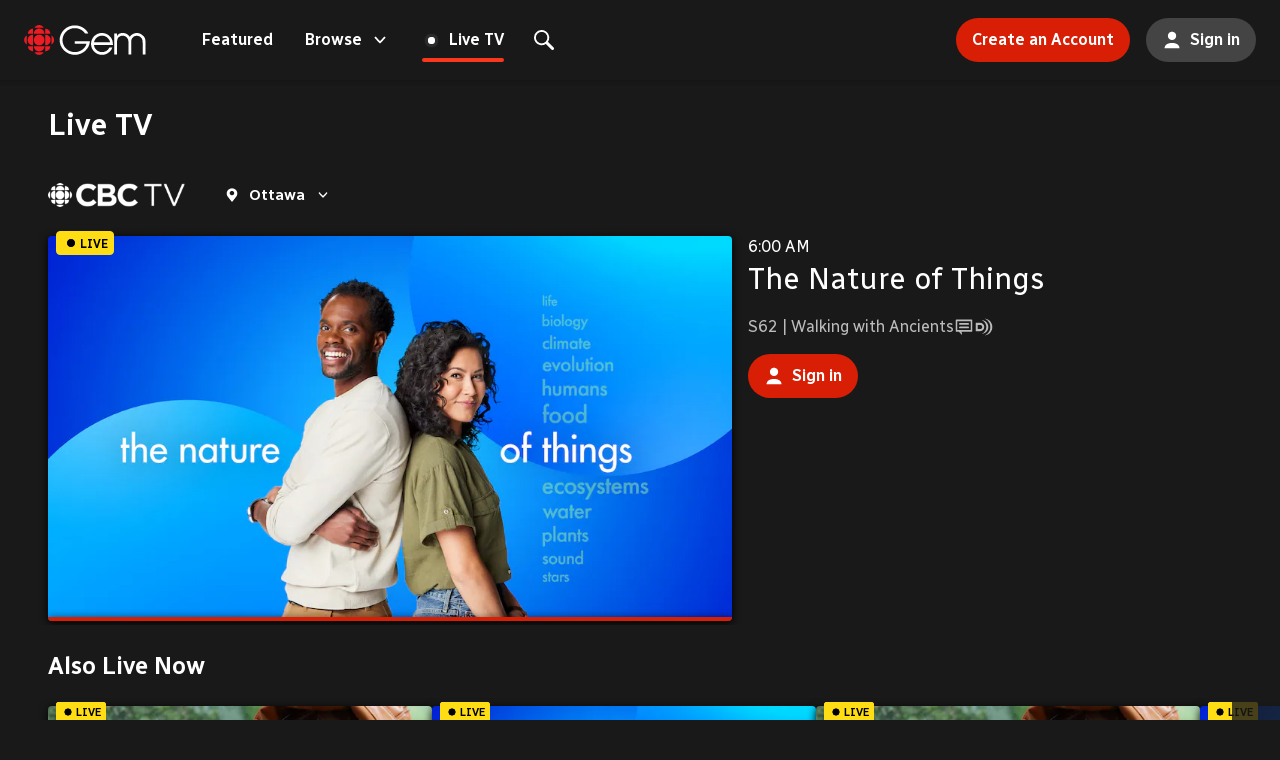

--- FILE ---
content_type: text/html; charset=utf-8
request_url: https://gem.cbc.ca/live
body_size: 43829
content:
<!DOCTYPE html><html lang="en"><head><meta charSet="utf-8"/><meta name="viewport" content="width=device-width"/><title>Live TV | Ottawa | CBC Gem</title><meta name="description" content="Your Local CBC Channel Is At Your Finger tips. Stream Live From Anywhere At Anytime. From Kids&#x27; Programming To Evening News. Watch It Live From CBC&#x27;s 14 Local Channels. Canadian Shows. Free Streaming. Local Channels. On Demand. Livestream."/><meta property="og:title" content="Live TV | Ottawa | CBC Gem"/><meta property="og:description" content="Your Local CBC Channel Is At Your Finger tips. Stream Live From Anywhere At Anytime. From Kids&#x27; Programming To Evening News. Watch It Live From CBC&#x27;s 14 Local Channels. Canadian Shows. Free Streaming. Local Channels. On Demand. Livestream."/><meta property="og:url" content="https://gem.cbc.ca/live"/><meta property="og:type" content="website"/><meta property="og:image" content="https://gem.cbc.ca/images/share/gem.jpg?impolicy=ott&amp;im=Resize=1200&amp;quality=75"/><meta property="og:image:width" content="1200"/><meta property="og:image:height" content="630"/><meta name="theme-color" content="#191919"/><meta name="apple-media-service-subscription-v2" content="expires=31536000, type={&quot;availabilityType&quot;: Free, &quot;tiers&quot;: [basic]}"/><meta name="apple-itunes-app" content="app-id=422191503, app-argument=https://gem.cbc.ca"/><meta name="twitter:card" content="summary_large_image"/><meta name="next-head-count" content="15"/><link rel="apple-touch-icon" sizes="180x180" href="/apple-touch-icon.png"/><link rel="icon" type="image/png" sizes="32x32" href="/favicon-32x32.png"/><link rel="icon" type="image/png" sizes="16x16" href="/favicon-16x16.png"/><link rel="manifest" href="/site.webmanifest"/><link rel="preconnect" href="https://images.gem.cbc.ca"/><link rel="preconnect" href="https://images.radio-canada.ca"/><link rel="preload" href="/_next/static/media/dc8d9d417e440769-s.p.woff2" as="font" type="font/woff2" crossorigin="anonymous" data-next-font="size-adjust"/><link rel="preload" href="/_next/static/media/702545bf095fa06f-s.p.woff2" as="font" type="font/woff2" crossorigin="anonymous" data-next-font="size-adjust"/><link rel="preload" href="/_next/static/css/1ac02524faa309b3.css" as="style"/><link rel="stylesheet" href="/_next/static/css/1ac02524faa309b3.css" data-n-g=""/><link rel="preload" href="/_next/static/css/555d1a3aeab5eb1f.css" as="style"/><link rel="stylesheet" href="/_next/static/css/555d1a3aeab5eb1f.css" data-n-p=""/><link rel="preload" href="/_next/static/css/c0d85dc0e26c3c96.css" as="style"/><link rel="stylesheet" href="/_next/static/css/c0d85dc0e26c3c96.css"/><noscript data-n-css=""></noscript><script defer="" nomodule="" src="/_next/static/chunks/polyfills-42372ed130431b0a.js"></script><script defer="" src="/_next/static/chunks/3657.151aa1d854825741.js"></script><script defer="" src="/_next/static/chunks/6809-5dc5a263ed627b02.js"></script><script defer="" src="/_next/static/chunks/7914.b240a5b9f9a79fe8.js"></script><script defer="" src="/_next/static/chunks/7900.cd05003d100aa758.js"></script><script src="/_next/static/chunks/webpack-b6d5267b1d3a0944.js" defer=""></script><script src="/_next/static/chunks/framework-838c6ca2253d4294.js" defer=""></script><script src="/_next/static/chunks/main-a55588edd41ebdf2.js" defer=""></script><script src="/_next/static/chunks/pages/_app-d577bcd44f3957bb.js" defer=""></script><script src="/_next/static/chunks/8273-b1d9d4c9dbefa9f4.js" defer=""></script><script src="/_next/static/chunks/6642-a1cc196c65263477.js" defer=""></script><script src="/_next/static/chunks/4773-0bf094f73455840a.js" defer=""></script><script src="/_next/static/chunks/8470-cc6b98448318b1e3.js" defer=""></script><script src="/_next/static/chunks/2989-8294d2976906f767.js" defer=""></script><script src="/_next/static/chunks/pages/live/%5B%5B...id%5D%5D-07adfe86f6ac0925.js" defer=""></script><script src="/_next/static/IDNVsPw1Qjx9IOLdmh33n/_buildManifest.js" defer=""></script><script src="/_next/static/IDNVsPw1Qjx9IOLdmh33n/_ssgManifest.js" defer=""></script><style data-styled="" data-styled-version="5.3.11">.cdtvwu{white-space:nowrap;}/*!sc*/
.cdtvwu >svg{vertical-align:text-bottom;margin-left:4px;color:white;width:0.875rem;height:0.875rem;}/*!sc*/
@media screen and (min-width:1024px){.cdtvwu >svg{height:1rem;width:1rem;}}/*!sc*/
@media screen and (min-width:1920px){.cdtvwu >svg{height:1.125rem;width:1.125rem;}}/*!sc*/
data-styled.g1[id="sc-4a2b8fdf-0"]{content:"cdtvwu,"}/*!sc*/
.gbJiNJ{position:absolute;width:1px;height:1px;padding:0;margin:-1px;overflow:hidden;-webkit-clip:rect(0,0,0,0);clip:rect(0,0,0,0);white-space:nowrap;border-width:0;top:1px;left:1px;}/*!sc*/
data-styled.g2[id="sc-def51d34-0"]{content:"gbJiNJ,"}/*!sc*/
.gzrish{display:-webkit-inline-box;display:-webkit-inline-flex;display:-ms-inline-flexbox;display:inline-flex;width:-webkit-fit-content;width:-moz-fit-content;width:fit-content;text-align:center;-webkit-box-pack:center;-webkit-justify-content:center;-ms-flex-pack:center;justify-content:center;-webkit-align-items:center;-webkit-box-align:center;-ms-flex-align:center;align-items:center;background:transparent;color:#ffffff;cursor:pointer;}/*!sc*/
.gzrish:disabled{opacity:40%;cursor:not-allowed;}/*!sc*/
.gzrish:focus{border:initial;}/*!sc*/
.gzrish:not(:disabled):hover,.gzrish:not(:disabled):focus-visible{background:rgb(255 255 255 / 0.1);}/*!sc*/
.gzrish:not(:disabled):active{background:rgb(255 255 255 / 0.2);}/*!sc*/
.fEyKmn{display:-webkit-inline-box;display:-webkit-inline-flex;display:-ms-inline-flexbox;display:inline-flex;width:-webkit-fit-content;width:-moz-fit-content;width:fit-content;text-align:center;-webkit-box-pack:center;-webkit-justify-content:center;-ms-flex-pack:center;justify-content:center;-webkit-align-items:center;-webkit-box-align:center;-ms-flex-align:center;align-items:center;background:#000000;color:#ffffff;cursor:pointer;background:rgb(0 0 0 / 0.75);}/*!sc*/
.fEyKmn:disabled{opacity:40%;cursor:not-allowed;}/*!sc*/
.fEyKmn:focus{border:initial;}/*!sc*/
.fEyKmn:not(:disabled):hover,.fEyKmn:not(:disabled):focus-visible{background:rgb(0 0 0 / 1);}/*!sc*/
.fEyKmn:not(:disabled):active{background:rgb(0 0 0 / 1);}/*!sc*/
.fEyKmn:not(:disabled):hover,.fEyKmn:not(:disabled):focus-visible{background:rgb(0 0 0 / 0.85);}/*!sc*/
.fEyKmn:not(:disabled):active{background:#000000;}/*!sc*/
.fYTvzh{display:-webkit-inline-box;display:-webkit-inline-flex;display:-ms-inline-flexbox;display:inline-flex;width:-webkit-fit-content;width:-moz-fit-content;width:fit-content;text-align:center;-webkit-box-pack:center;-webkit-justify-content:center;-ms-flex-pack:center;justify-content:center;-webkit-align-items:center;-webkit-box-align:center;-ms-flex-align:center;align-items:center;background:linear-gradient(90deg,#b930a0 0%,#e03457 100%);color:#ffffff;cursor:pointer;}/*!sc*/
.fYTvzh:disabled{opacity:40%;cursor:not-allowed;}/*!sc*/
.fYTvzh:focus{border:initial;}/*!sc*/
.fYTvzh:not(:disabled):hover,.fYTvzh:not(:disabled):focus-visible{background:linear-gradient(90deg,rgb(166 43 144 / 1) 0%,rgb(201 46 78 / 1) 100%);}/*!sc*/
.fYTvzh:not(:disabled):active{background:linear-gradient(90deg,rgb(148 38 128 / 1) 0%,rgb(179 41 69 / 1) 100%);}/*!sc*/
.iyjKJZ{display:-webkit-inline-box;display:-webkit-inline-flex;display:-ms-inline-flexbox;display:inline-flex;width:-webkit-fit-content;width:-moz-fit-content;width:fit-content;text-align:center;-webkit-box-pack:center;-webkit-justify-content:center;-ms-flex-pack:center;justify-content:center;-webkit-align-items:center;-webkit-box-align:center;-ms-flex-align:center;align-items:center;background:#d81e05;color:#ffffff;cursor:pointer;}/*!sc*/
.iyjKJZ:disabled{opacity:40%;cursor:not-allowed;}/*!sc*/
.iyjKJZ:focus{border:initial;}/*!sc*/
.iyjKJZ:not(:disabled):hover,.iyjKJZ:not(:disabled):focus-visible{background:rgb(194 27 4 / 1);}/*!sc*/
.iyjKJZ:not(:disabled):active{background:rgb(172 24 4 / 1);}/*!sc*/
data-styled.g3[id="sc-7668eaa2-0"]{content:"gzrish,fEyKmn,fYTvzh,iyjKJZ,"}/*!sc*/
.ktAytY{display:-webkit-inline-box;display:-webkit-inline-flex;display:-ms-inline-flexbox;display:inline-flex;width:-webkit-fit-content;width:-moz-fit-content;width:fit-content;text-align:center;-webkit-box-pack:center;-webkit-justify-content:center;-ms-flex-pack:center;justify-content:center;-webkit-align-items:center;-webkit-box-align:center;-ms-flex-align:center;align-items:center;background:transparent;color:#ffffff;cursor:pointer;}/*!sc*/
.ktAytY:disabled{opacity:40%;cursor:not-allowed;}/*!sc*/
.ktAytY:focus{border:initial;}/*!sc*/
.ktAytY:not(:disabled):hover,.ktAytY:not(:disabled):focus-visible{background:rgb(255 255 255 / 0.1);}/*!sc*/
.ktAytY:not(:disabled):active{background:rgb(255 255 255 / 0.2);}/*!sc*/
data-styled.g4[id="sc-7668eaa2-1"]{content:"ktAytY,"}/*!sc*/
.dUGmpo{width:1rem;height:1rem;margin-right:0;margin-left:0;}/*!sc*/
data-styled.g6[id="sc-7668eaa2-3"]{content:"dUGmpo,"}/*!sc*/
.cAknXJ{font-size:0.875rem;font-weight:600;border-radius:18px;padding:9.5px 16px;white-space:nowrap;}/*!sc*/
@media screen and (min-width:1024px){.cAknXJ{font-size:1rem;border-radius:22px;padding:11px 16px;}}/*!sc*/
data-styled.g7[id="sc-925addb4-0"]{content:"cAknXJ,"}/*!sc*/
.khduqj{padding:10px;border-radius:50%;}/*!sc*/
.khduqj .sc-925addb4-2{margin-left:0;margin-right:0;}/*!sc*/
@media screen and (min-width:1024px){.khduqj{padding:12px;}}/*!sc*/
data-styled.g8[id="sc-925addb4-1"]{content:"khduqj,"}/*!sc*/
.dOwAve{height:18px;width:18px;}/*!sc*/
@media screen and (min-width:1024px){.dOwAve{height:20px;width:20px;}}/*!sc*/
data-styled.g9[id="sc-925addb4-2"]{content:"dOwAve,"}/*!sc*/
.gjgJsr{margin-right:0;}/*!sc*/
@media screen and (min-width:1024px){.gjgJsr{margin-right:0;}}/*!sc*/
.fgoSpB{margin-right:6px;}/*!sc*/
@media screen and (min-width:1024px){.fgoSpB{margin-right:8px;}}/*!sc*/
data-styled.g10[id="sc-925addb4-3"]{content:"gjgJsr,fgoSpB,"}/*!sc*/
.grgTsO{margin-left:6px;}/*!sc*/
@media screen and (min-width:1024px){.grgTsO{margin-left:8px;}}/*!sc*/
data-styled.g11[id="sc-925addb4-4"]{content:"grgTsO,"}/*!sc*/
.iNQWgr{font-size:0.875rem;font-weight:600;border-radius:18px;padding:5.5px 13px;white-space:nowrap;}/*!sc*/
@media screen and (min-width:1024px){.iNQWgr{font-size:0.9375rem;border-radius:22px;padding:6.5px 15px;}}/*!sc*/
data-styled.g12[id="sc-72a7211f-0"]{content:"iNQWgr,"}/*!sc*/
.frsuQG{margin-right:6px;}/*!sc*/
@media screen and (min-width:1024px){.frsuQG{margin-right:8px;}}/*!sc*/
data-styled.g14[id="sc-72a7211f-2"]{content:"frsuQG,"}/*!sc*/
.hraoYx{background:transparent;font-size:0.75rem;font-weight:600;}/*!sc*/
@media screen and (min-width:1024px){.hraoYx{font-size:0.875rem;}}/*!sc*/
.hraoYx:not(:disabled):hover,.hraoYx:not(:disabled):active{-webkit-text-decoration:underline;text-decoration:underline;background:transparent;}/*!sc*/
data-styled.g16[id="sc-f2e2479a-0"]{content:"hraoYx,"}/*!sc*/
.dSKBiQ{-webkit-column-gap:var(--grid-column-gap);column-gap:var(--grid-column-gap);display:grid;grid-template-columns:var(--grid-template-column);margin:auto;overflow:hidden;padding:var(--grid-padding);}/*!sc*/
data-styled.g29[id="sc-b4480d0e-0"]{content:"dSKBiQ,"}/*!sc*/
.bQURvy{grid-column:var(--content-area);overflow:visible;}/*!sc*/
data-styled.g31[id="sc-b4480d0e-2"]{content:"bQURvy,"}/*!sc*/
:root{--font-8:0.5rem;--font-9:0.5625rem;--font-10:0.625rem;--font-11:0.6875rem;--font-12:0.75rem;--font-13:0.8125rem;--font-14:0.875rem;--font-15:0.9375rem;--font-16:1rem;--font-17:1.0625rem;--font-18:1.125rem;--font-19:1.1875rem;--font-20:1.25rem;--font-21:1.3125rem;--font-22:1.375rem;--font-23:1.4375rem;--font-24:1.5rem;--font-25:1.5625rem;--font-26:1.625rem;--font-27:1.6875rem;--font-28:1.75rem;--font-29:1.8125rem;--font-30:1.875rem;--font-31:1.9375rem;--font-32:2rem;--font-33:2.0625rem;--font-34:2.125rem;--font-35:2.1875rem;--font-36:2.25rem;--font-37:2.3125rem;--font-38:2.375rem;--font-39:2.4375rem;--font-40:2.5rem;--font-41:2.5625rem;--font-42:2.625rem;--font-43:2.6875rem;--font-44:2.75rem;--font-45:2.8125rem;--font-46:2.875rem;--font-47:2.9375rem;--font-48:3rem;--font-49:3.0625rem;--font-50:3.125rem;--font-51:3.1875rem;--font-52:3.25rem;--font-53:3.3125rem;--font-54:3.375rem;--font-55:3.4375rem;--font-56:3.5rem;--font-57:3.5625rem;--font-58:3.625rem;--font-59:3.6875rem;--font-60:3.75rem;--font-weight-light:300;--font-weight-regular:400;--font-weight-medium:600;--box-shadow-nav:0px 2px 4px 0px rgba(0,0,0,0.2);--box-shadow-sm:0px 2px 4px 0px rgba(0,0,0,1);--box-shadow-md:0px 2px 8px 0px rgba(0,0,0,1);--box-shadow-lg:0px 4px 8px 0px rgba(0,0,0,0.8);--box-shadow-xl:0px 0px 16px 0px rgba(0,0,0,0.5);--box-shadow-xxl:0px 2px 16px 0px rgba(0,0,0,1);}/*!sc*/
:root{--grid-column:8;--grid-template-column:repeat(var(--grid-column),1fr);--grid-column-gap:12px;--content-area:span var(--grid-column);--small-content-area:span var(--grid-column);--grid-padding:0 var(--grid-padding-scale);--grid-padding-scale:20px;--grid-single-column:calc((100vw - (var(--grid-padding-scale) * 2)) / var(--grid-column) - var(--grid-column-gap));--grid-outer-width:var(--grid-padding-scale);}/*!sc*/
@media screen and (min-width:768px){:root{--grid-column-gap:16px;--small-content-area:calc((var(--grid-column) - 4) / 2 + 1) / span 4;--grid-padding-scale:24px;--grid-outer-width:var(--grid-padding-scale);}}/*!sc*/
@media screen and (min-width:1024px){:root{--grid-column-gap:16px;--grid-column:12;--small-content-area:calc((var(--grid-column) - 6) / 2 + 1) / span 6;--grid-padding-scale:48px;--grid-outer-width:var(--grid-padding-scale);}}/*!sc*/
@media screen and (min-width:1365px){:root{--grid-column:18;--content-area:2 / span calc(var(--grid-column) - 2);--grid-padding-scale:20px;--grid-outer-width:calc(var(--grid-padding-scale) + var(--grid-single-column) + var(--grid-column-gap));}}/*!sc*/
@media screen and (min-width:1920px){:root{--grid-column-gap:20px;--grid-column:22;--grid-padding-scale:20px;--grid-outer-width:calc(var(--grid-padding-scale) + var(--grid-single-column) + var(--grid-column-gap));}}/*!sc*/
:root{--width-from:100%;--width-enter:100%;--width-leave:100%;--margin-left-from:0%;--margin-left-enter:0%;--margin-left-leave:0%;--opacity-from:0.5;--opacity-enter:1;--opacity-leave:0;}/*!sc*/
@media screen and (min-width:1024px){:root{--width-from:0rem;--width-enter:34.3125rem;--width-leave:2rem;--margin-left-from:34.3125rem;--margin-left-enter:1rem;--margin-left-leave:32.3125rem;}}/*!sc*/
@media screen and (min-width:1365px){:root{--width-from:0rem;--width-enter:38.125rem;--margin-left-from:38.125rem;--margin-left-enter:0rem;--margin-left-leave:36.125rem;}}/*!sc*/
html{background-color:var(--color-gray-1);}/*!sc*/
html:not(:has(#navigation-bar:focus-within)):not(:has(#search-open)){-webkit-scroll-padding-top:100px;-moz-scroll-padding-top:100px;-ms-scroll-padding-top:100px;scroll-padding-top:100px;-webkit-scroll-padding-bottom:50px;-moz-scroll-padding-bottom:50px;-ms-scroll-padding-bottom:50px;scroll-padding-bottom:50px;}/*!sc*/
html:not(:has(#navigation-bar:focus-within)):not(:has(#search-open)):has(#cookie-notification){-webkit-scroll-padding-bottom:calc(var(--cookies-banner-height) + calc(var(--grid-column-gap) * 2));-moz-scroll-padding-bottom:calc(var(--cookies-banner-height) + calc(var(--grid-column-gap) * 2));-ms-scroll-padding-bottom:calc(var(--cookies-banner-height) + calc(var(--grid-column-gap) * 2));scroll-padding-bottom:calc(var(--cookies-banner-height) + calc(var(--grid-column-gap) * 2));}/*!sc*/
html:not(:has(#navigation-bar:focus-within)):not(:has(#search-open)):has(#cookie-notification):has(.poster:focus-within){-webkit-scroll-padding-top:0;-moz-scroll-padding-top:0;-ms-scroll-padding-top:0;scroll-padding-top:0;}/*!sc*/
body{font-family:'Radio Canada',system-ui,-apple-system,'Segoe UI',Roboto,'Helvetica Neue',sans-serif;line-height:1.4;}/*!sc*/
data-styled.g33[id="sc-global-iEDSUG1"]{content:"sc-global-iEDSUG1,"}/*!sc*/
.cTprbj{width:1em;overflow:hidden;}/*!sc*/
data-styled.g34[id="sc-d73b0b7-0"]{content:"cTprbj,"}/*!sc*/
.eiBCjZ{display:-webkit-box;display:-webkit-flex;display:-ms-flexbox;display:flex;-webkit-box-pack:center;-webkit-justify-content:center;-ms-flex-pack:center;justify-content:center;-webkit-align-items:center;-webkit-box-align:center;-ms-flex-align:center;align-items:center;color:#bbbbbb;background-color:transparent;border:0.5px solid rgb(187 187 187 / 0.2);border-radius:4px;font-weight:600;text-transform:uppercase;-webkit-text-decoration:none;text-decoration:none;font-size:0.625rem;min-width:24px;min-height:17px;padding:0px 4px;}/*!sc*/
@media screen and (min-width:1024px){.eiBCjZ{font-size:0.6875rem;min-width:26px;min-height:18px;}}/*!sc*/
@media screen and (min-width:1920px){.eiBCjZ{font-size:0.75rem;min-width:28px;min-height:20px;}}/*!sc*/
data-styled.g35[id="sc-a0f0343b-0"]{content:"eiBCjZ,"}/*!sc*/
.jxTBVa{background-color:var(--color-gray-1);-webkit-flex:1 1 auto;-ms-flex:1 1 auto;flex:1 1 auto;outline:none;}/*!sc*/
data-styled.g40[id="sc-7fbc4a3a-0"]{content:"jxTBVa,"}/*!sc*/
html,body,p,button,input,select,ol,ul,li,dl,dt,dd,blockquote,figure,fieldset,legend,textarea,pre,iframe,hr,h1,h2,h3,h4,h5,h6{margin:0;padding:0;}/*!sc*/
h1,h2,h3,h4,h5,h6{font-size:inherit;font-weight:inherit;}/*!sc*/
ul{list-style:none;}/*!sc*/
*,::before,::after{box-sizing:border-box;}/*!sc*/
img,video{display:block;max-width:100%;height:auto;}/*!sc*/
body{-webkit-font-smoothing:antialiased;-moz-osx-font-smoothing:grayscale;}/*!sc*/
a{color:inherit;-webkit-text-decoration:none;text-decoration:none;}/*!sc*/
button{-webkit-appearance:none;-moz-appearance:none;appearance:none;text-align:center;font:inherit;line-height:inherit;background:transparent;border:0;cursor:pointer;}/*!sc*/
button:disabled{cursor:not-allowed;}/*!sc*/
data-styled.g41[id="sc-global-hNvpIr1"]{content:"sc-global-hNvpIr1,"}/*!sc*/
.hLYtRf{color:inherit;fill:currentColor;stroke:currentColor;overflow:visible;}/*!sc*/
data-styled.g42[id="sc-f1419d8d-0"]{content:"hLYtRf,"}/*!sc*/
@prefers-reduced-motion{display:contents;}/*!sc*/
data-styled.g43[id="sc-f1419d8d-1"]{content:"jbIGvf,"}/*!sc*/
.eYeVME{display:-webkit-box;display:-webkit-flex;display:-ms-flexbox;display:flex;-webkit-flex-direction:column;-ms-flex-direction:column;flex-direction:column;min-height:100vh;}/*!sc*/
data-styled.g62[id="sc-1e877092-0"]{content:"eYeVME,"}/*!sc*/
.ernWoQ{margin-left:6px;}/*!sc*/
data-styled.g63[id="sc-1e877092-1"]{content:"ernWoQ,"}/*!sc*/
.kPygBG{background:linear-gradient(130deg,#222222,#444444);background-position:0%;background-size:200%;}/*!sc*/
data-styled.g84[id="sc-ecfd1a81-0"]{content:"kPygBG,"}/*!sc*/
.bfGtMc{-webkit-animation:bICvPj 2s ease-in-out infinite;animation:bICvPj 2s ease-in-out infinite;}/*!sc*/
data-styled.g85[id="sc-ecfd1a81-1"]{content:"bfGtMc,"}/*!sc*/
.loHioa{position:absolute;width:100%;height:100%;}/*!sc*/
data-styled.g86[id="sc-4ce02159-0"]{content:"loHioa,"}/*!sc*/
.iLEOeh{object-fit:cover;max-width:unset;}/*!sc*/
data-styled.g87[id="sc-4ce02159-1"]{content:"iLEOeh,"}/*!sc*/
.BleSA{position:relative;border-radius:4px;box-shadow:0px 2px 8px 0px rgba(0,0,0,1);overflow:hidden;aspect-ratio:1.7777777777777777;}/*!sc*/
data-styled.g89[id="sc-46767780-0"]{content:"BleSA,"}/*!sc*/
.bpqpfl img{width:100%;}/*!sc*/
data-styled.g90[id="sc-46767780-1"]{content:"bpqpfl,"}/*!sc*/
.dRqazf{width:7px;height:7px;border-radius:9999px;background-color:#ffffff;}/*!sc*/
data-styled.g92[id="sc-a812f7e1-0"]{content:"dRqazf,"}/*!sc*/
.hBEjFt{margin-left:6px;margin-right:12px;}/*!sc*/
@media screen and (min-width:1024px){.hBEjFt{margin-right:14px;}}/*!sc*/
data-styled.g94[id="sc-a812f7e1-2"]{content:"hBEjFt,"}/*!sc*/
.bTFvrG{-webkit-animation:jnjkjE 2s cubic-bezier(0,0,0.2,1) infinite;animation:jnjkjE 2s cubic-bezier(0,0,0.2,1) infinite;}/*!sc*/
data-styled.g95[id="sc-a812f7e1-3"]{content:"bTFvrG,"}/*!sc*/
.duQuvL{background-color:#444444;width:100%;height:4px;position:relative;}/*!sc*/
.duQuvL:before{content:'';position:absolute;top:0;left:0;background-color:#d81e05;width:var(--progress,0);height:100%;-webkit-transition:width 0.2s;transition:width 0.2s;}/*!sc*/
data-styled.g100[id="sc-f2c31343-0"]{content:"duQuvL,"}/*!sc*/
.iGQols{width:32px;height:32px;border-width:4px;border-style:solid;border-color:#333333;border-top-color:#d81e05;border-radius:9999px;-webkit-animation:GLFYz 1s linear infinite;animation:GLFYz 1s linear infinite;}/*!sc*/
@media screen and (min-width:1024px){.iGQols{border-width:5px;width:40px;height:40px;}}/*!sc*/
data-styled.g139[id="sc-4a44b310-0"]{content:"iGQols,"}/*!sc*/
.cfLVZG{position:relative;isolation:isolate;}/*!sc*/
.cfLVZG .badge_base__JvYUa:not(.premium_premium__EQdW5){position:absolute;z-index:10;left:8px;top:-4px;}/*!sc*/
.cfLVZG .my_button__5gU_M{position:absolute;top:8px;right:8px;z-index:1;pointer-events:all;opacity:0;}/*!sc*/
.cfLVZG:hover .card-title,.cfLVZG:focus-within .card-title,.cfLVZG:hover div .card-title,.cfLVZG:focus-within div .card-title{-webkit-text-decoration:underline;text-decoration:underline;}/*!sc*/
.cfLVZG:hover h3,.cfLVZG:focus-within h3,.cfLVZG:hover div h3,.cfLVZG:focus-within div h3{-webkit-text-decoration:underline;text-decoration:underline;}/*!sc*/
.cfLVZG:hover .card-img-container,.cfLVZG:focus-within .card-img-container,.cfLVZG:hover div .card-img-container,.cfLVZG:focus-within div .card-img-container{box-shadow:0px 2px 16px 0px rgba(0,0,0,1);}/*!sc*/
.cfLVZG:hover .badge_base__JvYUa,.cfLVZG:focus-within .badge_base__JvYUa,.cfLVZG:hover div .badge_base__JvYUa,.cfLVZG:focus-within div .badge_base__JvYUa{left:16px;-webkit-transition:left 0.2s ease-out;transition:left 0.2s ease-out;}/*!sc*/
.cfLVZG:hover .card-background-2x:after,.cfLVZG:focus-within .card-background-2x:after,.cfLVZG:hover div .card-background-2x:after,.cfLVZG:focus-within div .card-background-2x:after{background-image:linear-gradient( rgb(34 34 34 / 0.5), rgb(34 34 34 / 1));}/*!sc*/
@media screen and (min-width:768px){.cfLVZG{border-radius:4px;}.cfLVZG:hover .card-background-2x:after,.cfLVZG:focus-within .card-background-2x:after,.cfLVZG:hover div .card-background-2x:after,.cfLVZG:focus-within div .card-background-2x:after{background-image:linear-gradient(33deg, rgb(34 34 34 / 0.95) 0%, rgb(34 34 34 / 0.8) 44%, rgb(34 34 34 / 0.6) 70%, rgb(34 34 34 / 0.5) 100%);}}/*!sc*/
@media screen and (min-width:1920px){.cfLVZG:hover .card-background-2x:after,.cfLVZG:focus-within .card-background-2x:after,.cfLVZG:hover div .card-background-2x:after,.cfLVZG:focus-within div .card-background-2x:after{background-image:linear-gradient(45deg, rgb(34 34 34 / 0.95) 0%, rgb(34 34 34 / 0.8) 36%, rgb(34 34 34 / 0.6) 50%, rgb(34 34 34 / 0.5) 100%);}}/*!sc*/
.cfLVZG:hover .my_button__5gU_M,.cfLVZG:focus .my_button__5gU_M,.cfLVZG:focus-within .my_button__5gU_M{opacity:1;}/*!sc*/
data-styled.g146[id="sc-a1a0a2da-0"]{content:"cfLVZG,"}/*!sc*/
.dIDGHq{box-shadow:0px 2px 8px 0px rgba(0,0,0,1);border-radius:0 0 4px 4px;}/*!sc*/
data-styled.g148[id="sc-c099700d-0"]{content:"dIDGHq,"}/*!sc*/
.hETMbC{display:-webkit-box;-webkit-line-clamp:1;-webkit-box-orient:vertical;overflow:hidden;}/*!sc*/
data-styled.g149[id="sc-64e80bbc-0"]{content:"hETMbC,"}/*!sc*/
.kLdZcT{margin:0px 4px;}/*!sc*/
data-styled.g150[id="sc-64e80bbc-1"]{content:"kLdZcT,"}/*!sc*/
.gWUrze{display:-webkit-box;-webkit-line-clamp:2;-webkit-box-orient:vertical;overflow:hidden;margin-bottom:8px;}/*!sc*/
data-styled.g151[id="sc-f9c7a6b4-0"]{content:"gWUrze,"}/*!sc*/
.OaGwy{object-fit:contain;max-height:26px;max-width:220px;max-height:20px;}/*!sc*/
@media screen and (min-width:1024px){.OaGwy{max-height:32px;max-width:260px;}}/*!sc*/
@media screen and (min-width:1920px){.OaGwy{max-height:40px;max-width:300px;}}/*!sc*/
@media screen and (min-width:1024px){.OaGwy{max-height:24px;}}/*!sc*/
@media screen and (min-width:1920px){.OaGwy{max-height:32px;}}/*!sc*/
data-styled.g162[id="sc-1efc7cb3-0"]{content:"OaGwy,"}/*!sc*/
.eEYRxa{display:-webkit-box;display:-webkit-flex;display:-ms-flexbox;display:flex;-webkit-box-pack:justify;-webkit-justify-content:space-between;-ms-flex-pack:justify;justify-content:space-between;-webkit-align-items:center;-webkit-box-align:center;-ms-flex-align:center;align-items:center;-webkit-flex-flow:row nowrap;-ms-flex-flow:row nowrap;flex-flow:row nowrap;}/*!sc*/
data-styled.g163[id="sc-b2cee64-0"]{content:"eEYRxa,"}/*!sc*/
.jWTPXG{display:-webkit-box;display:-webkit-flex;display:-ms-flexbox;display:flex;-webkit-align-items:baseline;-webkit-box-align:baseline;-ms-flex-align:baseline;align-items:baseline;}/*!sc*/
data-styled.g169[id="sc-b2cee64-6"]{content:"jWTPXG,"}/*!sc*/
.bKRsDX{visibility:hidden;}/*!sc*/
@media screen and (min-width:1024px){@media (pointer:fine){.bKRsDX{visibility:visible;}}}/*!sc*/
data-styled.g174[id="sc-f2a561a2-0"]{content:"bKRsDX,"}/*!sc*/
.gYyYGI{width:var(--grid-padding-scale);display:-webkit-box;display:-webkit-flex;display:-ms-flexbox;display:flex;-webkit-align-items:stretch;-webkit-box-align:stretch;-ms-flex-align:stretch;align-items:stretch;justify-items:center;grid-column:1 / span 1;-webkit-transform:translateX(calc(var(--grid-padding-scale) * -1));-ms-transform:translateX(calc(var(--grid-padding-scale) * -1));transform:translateX(calc(var(--grid-padding-scale) * -1));width:calc(100% + var(--grid-padding-scale));}/*!sc*/
@media screen and (min-width:768px){.gYyYGI{width:48px;}}/*!sc*/
@media screen and (min-width:1024px){.gYyYGI{width:var(--grid-padding-scale);-webkit-align-items:stretch;-webkit-box-align:stretch;-ms-flex-align:stretch;align-items:stretch;}}/*!sc*/
@media screen and (min-width:1365px){.gYyYGI{width:calc(100% + var(--grid-padding-scale) + 3px);}}/*!sc*/
.fcEPdg{width:var(--grid-padding-scale);display:-webkit-box;display:-webkit-flex;display:-ms-flexbox;display:flex;-webkit-align-items:stretch;-webkit-box-align:stretch;-ms-flex-align:stretch;align-items:stretch;justify-items:center;right:0;grid-column-start:var(--grid-column);grid-column-end:span 1;width:calc(100% + var(--grid-padding-scale));}/*!sc*/
@media screen and (min-width:768px){.fcEPdg{width:48px;}}/*!sc*/
@media screen and (min-width:1024px){.fcEPdg{width:var(--grid-padding-scale);-webkit-align-items:stretch;-webkit-box-align:stretch;-ms-flex-align:stretch;align-items:stretch;}}/*!sc*/
@media screen and (min-width:768px){.fcEPdg{grid-column-start:initial;grid-column-end:initial;position:absolute;height:100%;}}/*!sc*/
@media screen and (min-width:1024px){.fcEPdg{width:var(--grid-padding-scale);-webkit-transform:translateX(var(--grid-padding-scale));-ms-transform:translateX(var(--grid-padding-scale));transform:translateX(var(--grid-padding-scale));position:relative;justify-self:flex-end;grid-column-start:var(--grid-column);grid-column-end:span 1;}}/*!sc*/
@media screen and (min-width:1365px){.fcEPdg{width:calc(100% + var(--grid-padding-scale) + 3px);-webkit-transform:translateX(-3px);-ms-transform:translateX(-3px);transform:translateX(-3px);right:initial;position:static;justify-self:initial;}}/*!sc*/
data-styled.g175[id="sc-f2a561a2-1"]{content:"gYyYGI,fcEPdg,"}/*!sc*/
.epprOv{height:auto;color:#ffffff;line-height:inherit;pointer-events:all;display:block;opacity:0;background-color:rgb(25 25 25 / 0.8);border-radius:0;width:calc(100% + var(--grid-padding-scale));}/*!sc*/
@media screen and (min-width:1024px){.epprOv{line-height:inherit;opacity:1;border-radius:0;width:calc(100% + var(--grid-padding-scale));background-color:rgb(25 25 25 / 0.8);}}/*!sc*/
@media screen and (min-width:1365px){.epprOv{width:calc(100% + var(--grid-padding-scale) + 3px);}}/*!sc*/
.epprOv:disabled{opacity:0.2;display:none;}/*!sc*/
@media screen and (min-width:1024px){.epprOv:disabled{display:initial;}}/*!sc*/
.epprOv:disabled:hover{cursor:not-allowed;opacity:0.2;display:initial;color:#ffffff;}/*!sc*/
.epprOv:hover{opacity:1;cursor:pointer;color:#f9371d;}/*!sc*/
.epprOv > svg{-webkit-transform:translateY(-8px);-ms-transform:translateY(-8px);transform:translateY(-8px);}/*!sc*/
.bKrCLs{height:auto;color:#ffffff;line-height:inherit;pointer-events:all;display:block;opacity:0;background-color:rgb(25 25 25 / 0.8);border-radius:0;width:calc(100% + var(--grid-padding-scale));}/*!sc*/
@media screen and (min-width:1024px){.bKrCLs{line-height:inherit;opacity:1;border-radius:0;width:var(--grid-padding-scale);background-color:rgb(25 25 25 / 0.8);}}/*!sc*/
@media screen and (min-width:1365px){.bKrCLs{width:calc(100% + var(--grid-padding-scale) + 3px);}}/*!sc*/
.bKrCLs:disabled{opacity:0.2;display:none;}/*!sc*/
@media screen and (min-width:1024px){.bKrCLs:disabled{display:initial;}}/*!sc*/
.bKrCLs:disabled:hover{cursor:not-allowed;opacity:0.2;display:initial;color:#ffffff;}/*!sc*/
.bKrCLs:hover{opacity:1;cursor:pointer;color:#f9371d;}/*!sc*/
.bKrCLs > svg{-webkit-transform:translateY(-8px);-ms-transform:translateY(-8px);transform:translateY(-8px);}/*!sc*/
data-styled.g176[id="sc-f2a561a2-2"]{content:"epprOv,bKrCLs,"}/*!sc*/
@media (hover:hover) and (pointer:fine){.dKIQMA:hover .sc-f2a561a2-0{visibility:visible;}}/*!sc*/
.dKIQMA .skip_top__4x2CV{top:calc(var(--font-18) + 16px);left:var(--grid-outer-width);}/*!sc*/
.dKIQMA .skip_bottom__VuR3R{right:var(--grid-outer-width);}/*!sc*/
@media screen and (min-width:1024px){.dKIQMA .skip_top__4x2CV{top:calc(var(--font-24) + 16px);}}/*!sc*/
@media screen and (min-width:1920px){.dKIQMA .skip_top__4x2CV{top:calc(var(--font-26) + 16px);}}/*!sc*/
data-styled.g177[id="sc-23a91e81-0"]{content:"dKIQMA,"}/*!sc*/
.eDJujs{width:100%;position:static;-webkit-scroll-behavior:smooth;-moz-scroll-behavior:smooth;-ms-scroll-behavior:smooth;scroll-behavior:smooth;-webkit-scroll-padding:0 var(--grid-outer-width);-moz-scroll-padding:0 var(--grid-outer-width);-ms-scroll-padding:0 var(--grid-outer-width);scroll-padding:0 var(--grid-outer-width);overflow-x:auto;-webkit-scrollbar-width:none;-moz-scrollbar-width:none;-ms-scrollbar-width:none;scrollbar-width:none;-webkit-scroll-snap-type:x mandatory;-moz-scroll-snap-type:x mandatory;-ms-scroll-snap-type:x mandatory;scroll-snap-type:x mandatory;-webkit-scroll-margin-right:0;-moz-scroll-margin-right:0;-ms-scroll-margin-right:0;scroll-margin-right:0;--should-auto-play:false;--final-card-visibility:visible;-ms-overflow-style:none;}/*!sc*/
@media screen and (min-width:1024px){.eDJujs{--should-auto-play:false;--final-card-visibility:hidden;}@media (pointer:fine){.eDJujs{--should-auto-play:true;}}}/*!sc*/
@media screen and (min-width:1365px){.eDJujs{--should-auto-play:true;}}/*!sc*/
@supports (-webkit-scroll-snap-stop:normal) or (-moz-scroll-snap-stop:normal) or (-ms-scroll-snap-stop:normal) or (scroll-snap-stop:normal){.eDJujs{-webkit-scroll-snap-type:x proximity;-moz-scroll-snap-type:x proximity;-ms-scroll-snap-type:x proximity;scroll-snap-type:x proximity;}}/*!sc*/
.eDJujs::-webkit-scrollbar{display:none;}/*!sc*/
.eDJujs li:last-of-type{min-width:calc(var(--item-min-width) + var(--grid-outer-width));padding-right:var(--grid-outer-width);}/*!sc*/
data-styled.g178[id="sc-23a91e81-1"]{content:"eDJujs,"}/*!sc*/
.coyES{padding:8px 0;display:-webkit-box;display:-webkit-flex;display:-ms-flexbox;display:flex;-webkit-box-pack:left;-webkit-justify-content:left;-ms-flex-pack:left;justify-content:left;gap:var(--grid-column-gap);--items-n:1.333;--gap-v:var(--grid-column-gap);--amount-adjust:calc(var(--items-n) - 1);--flex-amount:calc(100% / var(--items-n));--flex-divide:calc(var(--grid-column-gap) / var(--items-n));--item-min-width:calc(var(--flex-amount) - calc(var(--amount-adjust) * var(--flex-divide)));}/*!sc*/
@media screen and (min-width:768px){.coyES{--items-n:2.666;}}/*!sc*/
@media screen and (min-width:1024px){.coyES{--items-n:3;}}/*!sc*/
@media screen and (min-width:1365px){.coyES{--items-n:4;}}/*!sc*/
@media screen and (min-width:1920px){.coyES{--items-n:5;}}/*!sc*/
data-styled.g179[id="sc-23a91e81-2"]{content:"coyES,"}/*!sc*/
.bywWgB{-webkit-flex:var(--item-min-width) 0 0;-ms-flex:var(--item-min-width) 0 0;flex:var(--item-min-width) 0 0;}/*!sc*/
@supports (-webkit-scroll-snap-stop:normal) or (-moz-scroll-snap-stop:normal) or (-ms-scroll-snap-stop:normal) or (scroll-snap-stop:normal){.bywWgB{-webkit-scroll-snap-align:start;-moz-scroll-snap-align:start;-ms-scroll-snap-align:start;scroll-snap-align:start;}}/*!sc*/
.bywWgB.see-more-card a{visibility:var(--final-card-visibility);}/*!sc*/
@media screen and (min-width:1024px){.bywWgB.see-more-card{min-width:0px !important;overflow:hidden;max-width:0px !important;margin-left:calc(var(--grid-column-gap) * -1);}.bywWgB.see-more-card a{visibility:var(--final-card-visibility);}}/*!sc*/
data-styled.g180[id="sc-23a91e81-3"]{content:"bywWgB,"}/*!sc*/
.dgKCoi{position:absolute;bottom:0;left:0;right:0;height:100%;pointer-events:none;}/*!sc*/
data-styled.g184[id="sc-23a91e81-7"]{content:"dgKCoi,"}/*!sc*/
.llMzyu{padding:24px 0 16px 0;position:relative;}/*!sc*/
.llMzyu header{margin-bottom:16px;}/*!sc*/
@supports (content-visibility:auto){.llMzyu{content-visibility:auto;contain-intrinsic-size:100vw 400px;}}/*!sc*/
data-styled.g193[id="sc-25a0f7de-0"]{content:"llMzyu,"}/*!sc*/
.ljyAII{contain:layout;}/*!sc*/
data-styled.g197[id="sc-25a0f7de-4"]{content:"ljyAII,"}/*!sc*/
.ksPJbE{z-index:1;position:relative;}/*!sc*/
data-styled.g200[id="sc-25a0f7de-7"]{content:"ksPJbE,"}/*!sc*/
.ggnhFM{position:absolute;inset:0;color:#ffffff;}/*!sc*/
.ggnhFM svg{display:none;}/*!sc*/
data-styled.g277[id="sc-c80da9b5-0"]{content:"ggnhFM,"}/*!sc*/
.fAVKeN{position:absolute;bottom:8px;left:8px;}/*!sc*/
data-styled.g289[id="sc-c8f73faa-0"]{content:"fAVKeN,"}/*!sc*/
.kDBAwr{margin-bottom:8px;pointer-events:none;--progress:0%;}/*!sc*/
@media screen and (min-width:1024px){.kDBAwr{margin-bottom:16px;}}/*!sc*/
data-styled.g290[id="sc-c8f73faa-1"]{content:"kDBAwr,"}/*!sc*/
.sAEcM{margin-bottom:4px;}/*!sc*/
data-styled.g292[id="sc-c8f73faa-3"]{content:"sAEcM,"}/*!sc*/
.bTiOj{margin-bottom:4px;}/*!sc*/
data-styled.g293[id="sc-c8f73faa-4"]{content:"bTiOj,"}/*!sc*/
.emdFbI{position:relative;overflow:visible;}/*!sc*/
data-styled.g294[id="sc-c8f73faa-5"]{content:"emdFbI,"}/*!sc*/
.chggqh{margin-bottom:4px;display:-webkit-box;display:-webkit-flex;display:-ms-flexbox;display:flex;}/*!sc*/
data-styled.g295[id="sc-c8f73faa-6"]{content:"chggqh,"}/*!sc*/
.kktDzi{display:-webkit-box;display:-webkit-flex;display:-ms-flexbox;display:flex;-webkit-align-items:center;-webkit-box-align:center;-ms-flex-align:center;align-items:center;gap:8px;}/*!sc*/
data-styled.g296[id="sc-c8f73faa-7"]{content:"kktDzi,"}/*!sc*/
.eLbhiN{display:-webkit-box;display:-webkit-flex;display:-ms-flexbox;display:flex;-webkit-flex-direction:column;-ms-flex-direction:column;flex-direction:column;-webkit-box-pack:center;-webkit-justify-content:center;-ms-flex-pack:center;justify-content:center;-webkit-align-items:center;-webkit-box-align:center;-ms-flex-align:center;align-items:center;color:var(--color-white);background-color:var(--color-gray-3);gap:24px;padding:40px;}/*!sc*/
@media screen and (min-width:768px){.eLbhiN{-webkit-flex-direction:row;-ms-flex-direction:row;flex-direction:row;-webkit-flex-wrap:wrap;-ms-flex-wrap:wrap;flex-wrap:wrap;}}/*!sc*/
data-styled.g323[id="sc-c59f2a41-0"]{content:"eLbhiN,"}/*!sc*/
.jBVYYN{display:-webkit-box;display:-webkit-flex;display:-ms-flexbox;display:flex;-webkit-box-pack:center;-webkit-justify-content:center;-ms-flex-pack:center;justify-content:center;-webkit-flex-basis:100%;-ms-flex-preferred-size:100%;flex-basis:100%;gap:40px;margin-top:32px;}/*!sc*/
data-styled.g324[id="sc-c59f2a41-1"]{content:"jBVYYN,"}/*!sc*/
.gCWfKn{display:-webkit-box;display:-webkit-flex;display:-ms-flexbox;display:flex;-webkit-flex-direction:column;-ms-flex-direction:column;flex-direction:column;-webkit-box-pack:center;-webkit-justify-content:center;-ms-flex-pack:center;justify-content:center;-webkit-align-items:center;-webkit-box-align:center;-ms-flex-align:center;align-items:center;color:var(--color-white);background-color:var(--color-gray-2);padding:16px;gap:16px;}/*!sc*/
@media screen and (min-width:768px){.gCWfKn{-webkit-flex-direction:row;-ms-flex-direction:row;flex-direction:row;}}/*!sc*/
data-styled.g325[id="sc-c59f2a41-2"]{content:"gCWfKn,"}/*!sc*/
.kIggvc{width:1.5rem;height:1.5rem;}/*!sc*/
data-styled.g326[id="sc-c59f2a41-3"]{content:"kIggvc,"}/*!sc*/
.kAiBWr{width:1.5rem;height:1.5rem;}/*!sc*/
data-styled.g327[id="sc-c59f2a41-4"]{content:"kAiBWr,"}/*!sc*/
.kCBTsl{width:1.5rem;height:1.5rem;}/*!sc*/
data-styled.g329[id="sc-c59f2a41-6"]{content:"kCBTsl,"}/*!sc*/
.iwjDKe{display:-webkit-box;display:-webkit-flex;display:-ms-flexbox;display:flex;gap:16px;background-color:#222222;box-shadow:0px 0px 16px 0px rgba(0,0,0,0.5);border-radius:0 0 6px 6px;padding:24px;}/*!sc*/
data-styled.g347[id="sc-f5987f3a-0"]{content:"iwjDKe,"}/*!sc*/
.kpJuOU{visibility:hidden;}/*!sc*/
data-styled.g348[id="sc-f5987f3a-1"]{content:"kpJuOU,"}/*!sc*/
.hXkEhh{margin:auto;}/*!sc*/
data-styled.g357[id="sc-b71a5f16-1"]{content:"hXkEhh,"}/*!sc*/
.jEjRHA{position:fixed;z-index:-1;top:80px;left:286px;}/*!sc*/
data-styled.g358[id="sc-b71a5f16-2"]{content:"jEjRHA,"}/*!sc*/
.fUIQVd{display:-webkit-box;display:-webkit-flex;display:-ms-flexbox;display:flex;max-width:100vw;width:100%;overflow-y:visible;overflow-x:auto;background:var(--color-nav);box-shadow:0px 2px 4px 0px rgba(0,0,0,0.2);}/*!sc*/
data-styled.g388[id="sc-223e43aa-0"]{content:"fUIQVd,"}/*!sc*/
.jrGbkR{display:-webkit-box;display:-webkit-flex;display:-ms-flexbox;display:flex;-webkit-align-items:center;-webkit-box-align:center;-ms-flex-align:center;align-items:center;-webkit-box-pack:justify;-webkit-justify-content:space-between;-ms-flex-pack:justify;justify-content:space-between;height:58px;width:100%;padding:7px 8px;background:var(--color-nav);box-shadow:0px 2px 4px -4px rgba(0,0,0,0.2);}/*!sc*/
@media screen and (min-width:1024px){.jrGbkR{overflow-x:auto;overflow-y:hidden;-webkit-box-pack:start;-webkit-justify-content:flex-start;-ms-flex-pack:start;justify-content:flex-start;height:80px;padding:20px 24px;}}/*!sc*/
@media screen and (min-width:1365px){.jrGbkR{padding:20px 32px;}}/*!sc*/
data-styled.g389[id="sc-223e43aa-1"]{content:"jrGbkR,"}/*!sc*/
.gtAJRe{display:-webkit-box;display:-webkit-flex;display:-ms-flexbox;display:flex;-webkit-align-items:center;-webkit-box-align:center;-ms-flex-align:center;align-items:center;}/*!sc*/
data-styled.g390[id="sc-223e43aa-2"]{content:"gtAJRe,"}/*!sc*/
.bIERto{display:none;}/*!sc*/
@media screen and (min-width:1024px){.bIERto{display:grid;grid-auto-flow:column;-webkit-align-items:center;-webkit-box-align:center;-ms-flex-align:center;align-items:center;-webkit-box-pack:center;-webkit-justify-content:center;-ms-flex-pack:center;justify-content:center;}}/*!sc*/
data-styled.g392[id="sc-223e43aa-4"]{content:"bIERto,"}/*!sc*/
.eDXpQk{position:relative;display:-webkit-box;display:-webkit-flex;display:-ms-flexbox;display:flex;-webkit-align-items:center;-webkit-box-align:center;-ms-flex-align:center;align-items:center;-webkit-box-pack:center;-webkit-justify-content:center;-ms-flex-pack:center;justify-content:center;white-space:nowrap;}/*!sc*/
data-styled.g394[id="sc-223e43aa-6"]{content:"eDXpQk,"}/*!sc*/
.iISEVc{color:var(--color-white);font-weight:600;font-size:1rem;}/*!sc*/
.iISEVc.iISEVc.iISEVc:not(:disabled):hover,.iISEVc.iISEVc.iISEVc:not(:disabled):active{background:transparent;}/*!sc*/
.iISEVc:hover:after,.iISEVc false{content:'';display:block;position:absolute;bottom:0;width:calc(100% - 32px);height:4px;border-radius:2px;background:var(--color-brand-lighter);}/*!sc*/
.iISEVc svg{height:1.125rem;width:1.125rem;}/*!sc*/
@media screen and (min-width:1024px){.iISEVc svg{height:1.25rem;width:1.25rem;}}/*!sc*/
.fRLHNX{color:var(--color-white);font-weight:600;font-size:1rem;}/*!sc*/
.fRLHNX.fRLHNX.fRLHNX:not(:disabled):hover,.fRLHNX.fRLHNX.fRLHNX:not(:disabled):active{background:transparent;}/*!sc*/
.fRLHNX:hover:after,.fRLHNX:after{content:'';display:block;position:absolute;bottom:0;width:calc(100% - 32px);height:4px;border-radius:2px;background:var(--color-brand-lighter);}/*!sc*/
.fRLHNX svg{height:1.125rem;width:1.125rem;}/*!sc*/
@media screen and (min-width:1024px){.fRLHNX svg{height:1.25rem;width:1.25rem;}}/*!sc*/
data-styled.g395[id="sc-223e43aa-7"]{content:"iISEVc,fRLHNX,"}/*!sc*/
.cKYbpa{display:none;}/*!sc*/
@media screen and (min-width:1024px){.cKYbpa{display:block;margin-left:40px;}}/*!sc*/
data-styled.g396[id="sc-223e43aa-8"]{content:"cKYbpa,"}/*!sc*/
.djdiMp{display:none;visibility:hidden;}/*!sc*/
data-styled.g397[id="sc-223e43aa-9"]{content:"djdiMp,"}/*!sc*/
.oLUTg{top:58px;z-index:98;}/*!sc*/
data-styled.g400[id="sc-414e3c9-2"]{content:"oLUTg,"}/*!sc*/
.tbWNT{position:relative;z-index:99;}/*!sc*/
data-styled.g401[id="sc-414e3c9-3"]{content:"tbWNT,"}/*!sc*/
.dgQdfc svg{height:1.5rem;width:1.5rem;}/*!sc*/
@media screen and (min-width:1024px){.dgQdfc{display:none;}}/*!sc*/
data-styled.g402[id="sc-414e3c9-4"]{content:"dgQdfc,"}/*!sc*/
.bFJozk{display:none;}/*!sc*/
@media screen and (min-width:1365px){.bFJozk{display:block;}}/*!sc*/
data-styled.g403[id="sc-414e3c9-5"]{content:"bFJozk,"}/*!sc*/
.frpGML{display:none;}/*!sc*/
@media screen and (min-width:1365px){.frpGML{display:block;}}/*!sc*/
data-styled.g404[id="sc-414e3c9-6"]{content:"frpGML,"}/*!sc*/
.huTnIe{display:none;}/*!sc*/
@media screen and (min-width:1365px){.huTnIe{display:block;}}/*!sc*/
data-styled.g405[id="sc-414e3c9-7"]{content:"huTnIe,"}/*!sc*/
.cxqACq{cursor:pointer;}/*!sc*/
.cxqACq button:hover:after{width:24px;}/*!sc*/
.cxqACq svg{height:1.5rem;width:1.5rem;}/*!sc*/
data-styled.g406[id="sc-414e3c9-8"]{content:"cxqACq,"}/*!sc*/
.glAOtp{cursor:pointer;}/*!sc*/
.glAOtp svg{height:1.5rem;width:1.5rem;}/*!sc*/
@media screen and (min-width:1024px){.glAOtp{display:none;}}/*!sc*/
data-styled.g407[id="sc-414e3c9-9"]{content:"glAOtp,"}/*!sc*/
.qvbtm{position:-webkit-sticky;position:sticky;top:0;width:100%;z-index:100;}/*!sc*/
data-styled.g408[id="sc-414e3c9-10"]{content:"qvbtm,"}/*!sc*/
#nprogress{pointer-events:none;}/*!sc*/
#nprogress .bar{position:fixed;top:0;left:0;z-index:9999;border-radius:9999px;background:#f9371d;width:100%;height:3px;}/*!sc*/
data-styled.g409[id="sc-global-iEDSUG2"]{content:"sc-global-iEDSUG2,"}/*!sc*/
@-webkit-keyframes GLFYz{100%{-webkit-transform:rotate(360deg);-ms-transform:rotate(360deg);transform:rotate(360deg);}}/*!sc*/
@keyframes GLFYz{100%{-webkit-transform:rotate(360deg);-ms-transform:rotate(360deg);transform:rotate(360deg);}}/*!sc*/
data-styled.g410[id="sc-keyframes-GLFYz"]{content:"GLFYz,"}/*!sc*/
@-webkit-keyframes jnjkjE{75%,100%{opacity:0;-webkit-transform:scale(2);-ms-transform:scale(2);transform:scale(2);}}/*!sc*/
@keyframes jnjkjE{75%,100%{opacity:0;-webkit-transform:scale(2);-ms-transform:scale(2);transform:scale(2);}}/*!sc*/
data-styled.g411[id="sc-keyframes-jnjkjE"]{content:"jnjkjE,"}/*!sc*/
@-webkit-keyframes bICvPj{0%{background-position:0%;}50%{background-position:100%;}100%{background-position:0%;}}/*!sc*/
@keyframes bICvPj{0%{background-position:0%;}50%{background-position:100%;}100%{background-position:0%;}}/*!sc*/
data-styled.g412[id="sc-keyframes-bICvPj"]{content:"bICvPj,"}/*!sc*/
:root{--dynamic-grid-margin:0;--dynamic-grid-width:0;--dynamic-grid-content-area:0;}/*!sc*/
data-styled.g413[id="sc-global-iEDSUG3"]{content:"sc-global-iEDSUG3,"}/*!sc*/
:root{--cookies-banner-height:0;}/*!sc*/
data-styled.g414[id="sc-global-iEDSUG4"]{content:"sc-global-iEDSUG4,"}/*!sc*/
.cuFa-Dn{display:-webkit-box;display:-webkit-flex;display:-ms-flexbox;display:flex;-webkit-box-pack:justify;-webkit-justify-content:space-between;-ms-flex-pack:justify;justify-content:space-between;-webkit-column-gap:48px;column-gap:48px;margin:24px 0px;row-gap:24px;-webkit-flex-direction:row;-ms-flex-direction:row;flex-direction:row;}/*!sc*/
@media screen and (min-width:768px){.cuFa-Dn{margin-top:24px;margin-bottom:32px;row-gap:32px;-webkit-flex-direction:row;-ms-flex-direction:row;flex-direction:row;}}/*!sc*/
data-styled.g429[id="sc-baec6843-1"]{content:"cuFa-Dn,"}/*!sc*/
.buxjMe{display:-webkit-box;display:-webkit-flex;display:-ms-flexbox;display:flex;-webkit-align-items:center;-webkit-box-align:center;-ms-flex-align:center;align-items:center;}/*!sc*/
data-styled.g431[id="sc-baec6843-3"]{content:"buxjMe,"}/*!sc*/
@media screen and (min-width:1024px){}/*!sc*/
data-styled.g433[id="sc-baec6843-5"]{content:"eistUI,"}/*!sc*/
.ftsIXs{background-color:#222222;color:#ffffff;padding-bottom:24px;padding-top:24px;width:100%;}/*!sc*/
@media screen and (min-width:1920px){.ftsIXs{padding-bottom:48px;padding-top:48px;}}/*!sc*/
.ftsIXs .card-img-container{box-shadow:none;margin-top:16px;-webkit-order:2;-ms-flex-order:2;order:2;}/*!sc*/
@media screen and (min-width:768px){.ftsIXs .card-img-container{margin:0 16px 0 0;-webkit-order:initial;-ms-flex-order:initial;order:initial;width:50%;}}/*!sc*/
@media screen and (min-width:1365px){.ftsIXs .card-img-container{margin:0 48px 0 0;}}/*!sc*/
data-styled.g456[id="sc-269523a3-0"]{content:"ftsIXs,"}/*!sc*/
@media screen and (min-width:1920px){.bVctuN{grid-column-start:5;grid-column-end:span 14;}}/*!sc*/
data-styled.g457[id="sc-269523a3-1"]{content:"bVctuN,"}/*!sc*/
.ianlGe{display:-webkit-box;display:-webkit-flex;display:-ms-flexbox;display:flex;-webkit-flex-direction:column;-ms-flex-direction:column;flex-direction:column;}/*!sc*/
@media screen and (min-width:768px){.ianlGe{-webkit-flex-direction:row;-ms-flex-direction:row;flex-direction:row;}}/*!sc*/
data-styled.g458[id="sc-269523a3-2"]{content:"ianlGe,"}/*!sc*/
.hCAast{display:contents;}/*!sc*/
@media screen and (min-width:768px){.hCAast{display:-webkit-box;display:-webkit-flex;display:-ms-flexbox;display:flex;-webkit-flex-direction:column;-ms-flex-direction:column;flex-direction:column;width:50%;}}/*!sc*/
@media screen and (min-width:1365px){.hCAast{padding-top:48px;}}/*!sc*/
.hCAast header{-webkit-order:1;-ms-flex-order:1;order:1;}/*!sc*/
@media screen and (min-width:768px){.hCAast header{-webkit-order:initial;-ms-flex-order:initial;order:initial;}}/*!sc*/
data-styled.g459[id="sc-269523a3-3"]{content:"hCAast,"}/*!sc*/
.bqIWWN{-webkit-order:4;-ms-flex-order:4;order:4;}/*!sc*/
data-styled.g460[id="sc-269523a3-4"]{content:"bqIWWN,"}/*!sc*/
.BZWfQ{margin:16px 0;-webkit-order:3;-ms-flex-order:3;order:3;}/*!sc*/
@media screen and (min-width:768px){.BZWfQ{-webkit-order:initial;-ms-flex-order:initial;order:initial;}}/*!sc*/
data-styled.g461[id="sc-269523a3-5"]{content:"BZWfQ,"}/*!sc*/
.fgwKRj{position:absolute;inset:0;z-index:1;width:100%;height:100%;}/*!sc*/
data-styled.g462[id="sc-269523a3-6"]{content:"fgwKRj,"}/*!sc*/
.icZwGI{margin:24px 0px;}/*!sc*/
data-styled.g463[id="sc-84d33527-0"]{content:"icZwGI,"}/*!sc*/
.bdObcv{-webkit-text-decoration:none;text-decoration:none;}/*!sc*/
data-styled.g464[id="sc-3777f5ee-0"]{content:"bdObcv,"}/*!sc*/
.fFCmAo{--progress:100%;}/*!sc*/
data-styled.g467[id="sc-e3edca8-0"]{content:"fFCmAo,"}/*!sc*/
.fKGZXR{position:absolute;bottom:0;z-index:1;}/*!sc*/
data-styled.g468[id="sc-e3edca8-1"]{content:"fKGZXR,"}/*!sc*/
.beuSAw{margin-top:16px;}/*!sc*/
@media screen and (min-width:768px){.beuSAw{display:none;}}/*!sc*/
@media screen and (min-width:1024px){.beuSAw{display:-webkit-box;display:-webkit-flex;display:-ms-flexbox;display:flex;}}/*!sc*/
@media screen and (min-width:1365px){.beuSAw{margin-top:24px;width:-webkit-fit-content;width:-moz-fit-content;width:fit-content;}}/*!sc*/
@media screen and (min-width:1920px){.beuSAw{width:100%;}}/*!sc*/
data-styled.g469[id="sc-e3edca8-2"]{content:"beuSAw,"}/*!sc*/
.ecsWsh{display:none;}/*!sc*/
@media screen and (min-width:768px){.ecsWsh{display:-webkit-box;display:-webkit-flex;display:-ms-flexbox;display:flex;grid-column:1 / -1;}}/*!sc*/
@media screen and (min-width:1024px){.ecsWsh{display:none;}}/*!sc*/
data-styled.g470[id="sc-e3edca8-3"]{content:"ecsWsh,"}/*!sc*/
.fOWTOP{overflow:visible;padding:0;gap:16px;}/*!sc*/
@media screen and (min-width:1365px){.fOWTOP{gap:32px;}}/*!sc*/
data-styled.g471[id="sc-e3edca8-4"]{content:"fOWTOP,"}/*!sc*/
.kmPqcL{margin-top:16px;}/*!sc*/
data-styled.g472[id="sc-e3edca8-5"]{content:"kmPqcL,"}/*!sc*/
.gboYit{position:absolute;inset:0;z-index:1;width:100%;height:100%;}/*!sc*/
data-styled.g473[id="sc-e3edca8-6"]{content:"gboYit,"}/*!sc*/
.exNgAF{position:relative;grid-column:1 / -1;padding-bottom:4px;}/*!sc*/
@media screen and (min-width:768px){.exNgAF{grid-column:span 4;}}/*!sc*/
@media screen and (min-width:1024px){.exNgAF{grid-column:span 7;}}/*!sc*/
@media screen and (min-width:1365px){.exNgAF{grid-column:span 9;}}/*!sc*/
@media screen and (min-width:1920px){.exNgAF{grid-column:span 12;}}/*!sc*/
.exNgAF .badge_base__JvYUa{position:absolute;top:-5px;left:8px;z-index:1;}/*!sc*/
data-styled.g474[id="sc-e3edca8-7"]{content:"exNgAF,"}/*!sc*/
.hVOnWE{display:-webkit-box;display:-webkit-flex;display:-ms-flexbox;display:flex;gap:8px;margin-top:16px;}/*!sc*/
@media screen and (min-width:1920px){.hVOnWE{gap:16px;}}/*!sc*/
data-styled.g475[id="sc-e3edca8-8"]{content:"hVOnWE,"}/*!sc*/
.jDXmTl{display:-webkit-box;display:-webkit-flex;display:-ms-flexbox;display:flex;-webkit-align-items:center;-webkit-box-align:center;-ms-flex-align:center;align-items:center;gap:16px;}/*!sc*/
data-styled.g476[id="sc-e3edca8-9"]{content:"jDXmTl,"}/*!sc*/
.dBWAJD{margin-top:16px;}/*!sc*/
data-styled.g477[id="sc-e3edca8-10"]{content:"dBWAJD,"}/*!sc*/
.hJVbno{grid-column:1 / -1;}/*!sc*/
@media screen and (min-width:768px){.hJVbno{grid-column:5 / -1;}}/*!sc*/
@media screen and (min-width:1024px){.hJVbno{grid-column:8 / -1;}}/*!sc*/
@media screen and (min-width:1365px){.hJVbno{grid-column:10 / -1;}}/*!sc*/
@media screen and (min-width:1920px){.hJVbno{grid-column:13 / -1;margin-top:24px;}}/*!sc*/
data-styled.g478[id="sc-e3edca8-11"]{content:"hJVbno,"}/*!sc*/
.iLQdxN{display:-webkit-inline-box;display:-webkit-inline-flex;display:-ms-inline-flexbox;display:inline-flex;-webkit-box-pack:center;-webkit-justify-content:center;-ms-flex-pack:center;justify-content:center;-webkit-align-items:center;-webkit-box-align:center;-ms-flex-align:center;align-items:center;background:transparent;background-color:transparent;-webkit-appearance:none;-moz-appearance:none;appearance:none;font:inherit;line-height:inherit;border:0;cursor:pointer;color:#ffffff;overflow:hidden;white-space:nowrap;text-overflow:ellipsis;font-weight:600;font-size:0.875rem;border-radius:18px;padding:5.5px 13px;padding-right:36px;}/*!sc*/
.iLQdxN:disabled{opacity:40%;cursor:not-allowed;}/*!sc*/
.iLQdxN:focus{border:initial;}/*!sc*/
.iLQdxN:not(:disabled):hover{background:rgb(255 255 255 / 0.1);}/*!sc*/
.iLQdxN:not(:disabled):active{background:rgb(255 255 255 / 0.2);}/*!sc*/
@media screen and (min-width:1024px){.iLQdxN{font-size:0.9375rem;border-radius:22px;padding:6.5px 15px;padding-right:40px;}}/*!sc*/
data-styled.g479[id="sc-46926136-0"]{content:"iLQdxN,"}/*!sc*/
.eRmHOH{width:auto;}/*!sc*/
data-styled.g480[id="sc-46926136-1"]{content:"eRmHOH,"}/*!sc*/
.ezepgp{pointer-events:none;position:absolute;top:0;bottom:0;right:12px;margin:auto;}/*!sc*/
@media screen and (min-width:1024px){.ezepgp{right:16px;}}/*!sc*/
data-styled.g481[id="sc-46926136-2"]{content:"ezepgp,"}/*!sc*/
.fpEBjd{position:relative;}/*!sc*/
data-styled.g482[id="sc-46926136-3"]{content:"fpEBjd,"}/*!sc*/
.dYvqjd{color:#191919;}/*!sc*/
data-styled.g483[id="sc-fabc0f74-0"]{content:"dYvqjd,"}/*!sc*/
.gjaQJo{pointer-events:none;position:absolute;left:13px;margin:auto;}/*!sc*/
@media screen and (min-width:1024px){.gjaQJo{left:15px;}}/*!sc*/
data-styled.g484[id="sc-fabc0f74-1"]{content:"gjaQJo,"}/*!sc*/
.kYYWlx{padding-left:36px;}/*!sc*/
@media screen and (min-width:1024px){.kYYWlx{padding-left:40px;}}/*!sc*/
data-styled.g485[id="sc-fabc0f74-2"]{content:"kYYWlx,"}/*!sc*/
.RmAMN{display:-webkit-box;display:-webkit-flex;display:-ms-flexbox;display:flex;-webkit-align-items:center;-webkit-box-align:center;-ms-flex-align:center;align-items:center;position:relative;}/*!sc*/
data-styled.g486[id="sc-fabc0f74-3"]{content:"RmAMN,"}/*!sc*/
.dNaAqN{margin-left:auto;}/*!sc*/
@media screen and (min-width:1024px){.dNaAqN{margin-left:0;}}/*!sc*/
data-styled.g487[id="sc-88eeb108-0"]{content:"dNaAqN,"}/*!sc*/
.bkDdET{margin-right:24px;}/*!sc*/
data-styled.g488[id="sc-88eeb108-1"]{content:"bkDdET,"}/*!sc*/
.fZjmNp{display:-webkit-box;display:-webkit-flex;display:-ms-flexbox;display:flex;-webkit-align-items:center;-webkit-box-align:center;-ms-flex-align:center;align-items:center;margin-bottom:16px;}/*!sc*/
@media screen and (min-width:1024px){.fZjmNp{margin-bottom:24px;}}/*!sc*/
data-styled.g489[id="sc-88eeb108-2"]{content:"fZjmNp,"}/*!sc*/
</style></head><body class="ott __className_1aa26d"><div id="portal"></div><div id="app"><div id="__next"><div style="display:none" aria-hidden="true"><svg viewBox="0 0 24 24" xmlns="http://www.w3.org/2000/svg" fill="currentColor" stroke="none" width="20" height="20" size="20" id="icon-locked"><path d="M20.259 11c.212 0 .317.105.53.21a.802.802 0 01.211.527v8.526c0 .21-.106.316-.212.526a.811.811 0 01-.53.211H3.742c-.212 0-.317-.105-.53-.21A.802.802 0 013 20.262v-8.526c0-.21.106-.421.212-.526a.811.811 0 01.53-.211h.74V8.158c0-.947.212-1.895.636-2.842.317-.842.847-1.58 1.588-2.21.635-.632 1.482-1.159 2.33-1.58C9.987 1.211 10.94 1 12 1s2.012.21 2.965.526c.847.421 1.694.842 2.33 1.474.634.632 1.27 1.368 1.587 2.316.318.947.636 1.79.636 2.842V11h.74zm-3.706-2.842c0-1.158-.424-2.21-1.27-3.053-.848-.842-1.907-1.263-3.177-1.263s-2.435.421-3.282 1.263c-.848.842-1.377 1.79-1.377 3.053V11h9l.106-2.842zm-3.706 7.579c.212-.105.318-.316.424-.526.105-.211.211-.422.211-.632 0-.421-.106-.737-.423-1.053-.318-.315-.635-.42-1.059-.42-.424 0-.741.105-1.059.42-.317.316-.423.632-.423 1.053 0 .21.106.421.211.632.106.21.212.42.424.526l-.424 1.474v.21c0 .21.106.421.212.526.106.106.318.21.53.21h1.058a.811.811 0 00.53-.21.802.802 0 00.212-.526v-.105-.105l-.424-1.474z" fill-rule="evenodd"></path></svg><svg viewBox="0 0 24 24" xmlns="http://www.w3.org/2000/svg" fill="currentColor" stroke="none" width="20" height="20" size="20" id="icon-unlocked"><path d="M20.259 11.647c.212 0 .423.1.53.199.105.1.211.298.211.497v7.96a.737.737 0 01-.212.498.837.837 0 01-.53.199H3.742a.837.837 0 01-.53-.199.737.737 0 01-.211-.498v-7.96c0-.199.106-.298.212-.497a.837.837 0 01.53-.2h.74l-.423-.696C3.424 9.955 3 8.761 3 7.567c0-.895.212-1.79.635-2.587a7.999 7.999 0 011.589-2.09c.635-.596 1.482-1.094 2.329-1.392C8.506 1.199 9.459 1 10.518 1c1.164 0 2.33.199 3.388.697 1.059.497 1.906 1.094 2.647 1.89.106.1.212.299.212.398.211.498 0 .995-.318 1.393-.318.299-.635.398-1.059.398-.212 0-.423-.1-.635-.1-.212-.099-.424-.198-.53-.397a4.649 4.649 0 00-1.588-1.194c-.635-.299-1.27-.398-2.011-.398-1.165 0-2.33.398-3.177 1.194-.953.696-1.482 1.691-1.482 2.786 0 .398.106.696.211 1.094.106.299.212.597.424.896l1.27 1.99H20.26zm-7.412 4.378c.212-.1.318-.299.424-.498.105-.199.211-.398.211-.597 0-.398-.106-.696-.423-.995-.318-.298-.635-.398-1.059-.398-.424 0-.741.1-1.059.398-.317.299-.423.597-.423.995 0 .2.106.398.211.597.106.2.212.299.424.498l-.424 1.393v.199c0 .199.106.398.212.497.106.1.318.2.53.2h1.058c.212 0 .424-.1.53-.2a.737.737 0 00.212-.497v-.1-.1l-.424-1.392z" fill-rule="evenodd"></path></svg><svg viewBox="0 0 24 24" xmlns="http://www.w3.org/2000/svg" fill="currentColor" stroke="none" width="20" height="20" size="20" id="icon-new"><path d="M6 12.05c.7 3.582 1.3 4.179 5 4.975-3.6.796-4.2 1.393-5 4.975-.8-3.582-1.4-4.18-5-4.975 3.6-.796 4.3-1.393 5-4.975zm9.8-7.264c1.1 5.274 2 6.17 7.2 7.164-5.2 1.095-6.1 1.99-7.2 7.164-1.1-5.174-2-6.07-7.2-7.164 5.2-1.094 6.1-1.89 7.2-7.164zM7.9 2c.6 2.687 1 3.085 3.7 3.682-2.7.597-3.1.995-3.7 3.681-.6-2.686-1-3.084-3.7-3.681C6.9 5.085 7.3 4.687 7.9 2z" fill-rule="evenodd"></path></svg><svg viewBox="0 0 24 24" xmlns="http://www.w3.org/2000/svg" fill="currentColor" stroke="none" width="20" height="20" size="20" id="icon-clock"><path d="M12 2c5.522 0 10 4.478 10 10s-4.478 10-10 10S2 17.522 2 12 6.478 2 12 2zm0 1.875C7.52 3.875 3.875 7.52 3.875 12S7.52 20.125 12 20.125 20.125 16.48 20.125 12 16.48 3.875 12 3.875zm0 1.54c.514 0 .934.42.934.933v5.481l4.022 2.322c.445.257.6.83.342 1.275a.936.936 0 01-1.276.342l-4.49-2.593c-.013-.006-.022-.016-.034-.024a1.178 1.178 0 01-.146-.115c-.012-.013-.024-.027-.037-.039-.027-.032-.054-.062-.078-.096l-.035-.057c-.017-.03-.036-.06-.05-.093-.012-.027-.02-.054-.03-.08a1.477 1.477 0 01-.028-.088.918.918 0 01-.015-.089c-.004-.03-.009-.064-.01-.095 0-.01-.003-.02-.003-.032V6.348c0-.513.42-.933.934-.933z" fill-rule="evenodd"></path></svg><svg width="20" height="20" viewBox="0 0 20 20" id="icon-live-dot" style="color:inherit;fill:currentColor;stroke:currentColor;overflow:visible" calcMode="spline"><circle cx="10" cy="10" r="4" stroke-width="0" width="14" height="14" aria-hidden="true" calcMode="spline" class="sc-f1419d8d-1 jbIGvf"><animate attributeName="r" values="4;4;8;" dur="2s" begin="0s" repeatCount="indefinite" keySplines=" 0 .68 .46 1; 0 .68 .46 1; 0 .68 .46 1; " keyTimes="0;0.5;1"></animate><animate attributeName="opacity" values="1;1;0;" from="1" to="0" dur="2s" begin="0s" repeatCount="indefinite" keySplines=" 0 .68 .46 1; 0 .68 .46 1; 0 .68 .46 1; " keyTimes="0;0.5;1"></animate></circle><circle cx="10" cy="10" r="4" style="shape-rendering:geometricPrecision"></circle></svg><svg viewBox="0 0 24 24" xmlns="http://www.w3.org/2000/svg" fill="currentColor" stroke="none" width="20" height="20" size="20" id="icon-heart-outline"><path d="M7.843 4.717c-1.164 0-2.227.48-2.993 1.352-.743.845-1.153 1.984-1.153 3.206 0 1.34.533 2.6 1.675 3.963 1.075 1.28 2.652 2.627 4.478 4.187.688.588 1.4 1.197 2.157 1.86A122.18 122.18 0 0114.1 17.47l.05-.044c1.184-1.011 2.205-1.884 3.08-2.72 1.596-1.524 3.074-3.237 3.074-5.43 0-1.222-.41-2.36-1.153-3.207a3.935 3.935 0 00-2.994-1.351c-1.306 0-2.402.612-3.254 1.82a5.617 5.617 0 00-.186.278L12 7.961l-.717-1.146a6.124 6.124 0 00-.185-.28C10.244 5.33 9.15 4.718 7.843 4.718M12 21c-.406 0-.8-.149-1.104-.417a203.217 203.217 0 00-2.14-1.845c-1.885-1.61-3.512-3-4.677-4.388-1.42-1.691-2.08-3.305-2.08-5.075 0-1.643.563-3.188 1.583-4.348A5.598 5.598 0 017.842 3c1.619 0 3.043.664 4.158 1.93C13.115 3.664 14.539 3 16.157 3a5.606 5.606 0 014.261 1.926C21.438 6.087 22 7.632 22 9.275c0 2.844-1.732 4.892-3.605 6.68-.91.869-1.948 1.755-3.148 2.78l-.052.046c-.668.57-1.36 1.16-2.09 1.802A1.678 1.678 0 0112 21" fill-rule="evenodd"></path></svg><svg viewBox="0 0 24 24" xmlns="http://www.w3.org/2000/svg" fill="currentColor" stroke="none" width="20" height="20" size="20" id="icon-heart-fill"><path d="M22 8.987c0-1.583-.53-3.066-1.494-4.175a5.187 5.187 0 00-3.964-1.813c-1.719 0-3.21.834-4.31 2.409-.083.118-.16.235-.232.353a6.477 6.477 0 00-.232-.353c-1.1-1.575-2.591-2.409-4.31-2.409a5.184 5.184 0 00-3.964 1.813C2.53 5.92 2 7.404 2 8.987c0 1.72.652 3.307 2.052 4.996 1.22 1.471 2.972 2.986 5 4.739.75.648 1.525 1.318 2.348 2.049a.907.907 0 001.2 0c.823-.731 1.598-1.4 2.347-2.05 1.303-1.124 2.428-2.097 3.404-3.04C20.246 13.85 22 11.772 22 8.987" fill-rule="evenodd"></path></svg><svg viewBox="0 0 24 24" xmlns="http://www.w3.org/2000/svg" fill="currentColor" stroke="none" width="20" height="20" size="20" id="icon-delete-outline"><path d="M19.13 7.348l-.842 12.777c0 1.032-.853 1.875-1.895 1.875H7.609c-1.043 0-1.895-.843-1.895-1.875L4.87 7.348h14.26zm-1.894 1.875H6.766l.843 10.902h8.784l.843-10.902zM13.866 2c.028 0 .053.006.08.009.03.002.06.004.091.008.038.006.073.02.11.03.02.007.044.011.065.02.033.013.065.03.097.047l.067.038c.026.016.05.035.073.054.025.02.05.038.072.058l.056.065c.021.023.042.047.062.073.02.03.038.064.056.097.01.018.022.034.032.054l.007.015c0 .002 0 .003.002.004l.582 1.296h3.74c.518 0 .943.42.943.933a.941.941 0 01-.943.933H4.943a.94.94 0 01-.942-.933.94.94 0 01.942-.933h3.735l.584-1.296.002-.004.006-.014c.008-.02.021-.036.032-.054.017-.034.034-.067.055-.098a.87.87 0 01.063-.074c.018-.021.035-.043.056-.063.023-.022.047-.04.072-.058a.968.968 0 01.072-.055c.022-.014.045-.025.068-.038.032-.016.063-.034.097-.046.02-.01.043-.014.065-.02.037-.011.072-.025.11-.031.029-.004.06-.006.09-.008.028-.002.054-.008.081-.008z" fill-rule="evenodd"></path></svg><svg viewBox="0 0 24 24" xmlns="http://www.w3.org/2000/svg" fill="currentColor" stroke="none" width="20" height="20" size="20" id="icon-delete-fill"><path d="M19.129 7.348l-.843 12.777c0 1.032-.852 1.875-1.895 1.875H7.609c-1.042 0-1.895-.843-1.895-1.875L4.87 7.348h14.258zM13.864 2c.029 0 .054.006.081.009.031.002.062.004.091.008.037.006.073.02.11.03.021.007.045.011.065.02.033.013.066.03.097.047.022.014.045.025.067.038.027.016.05.035.072.054.026.02.05.038.073.058.02.02.038.043.056.065.021.023.043.047.062.073.022.03.039.064.057.097.01.018.021.034.03.054l.007.015a.014.014 0 01.002.004l.584 1.296h3.738c.52 0 .944.42.944.933a.941.941 0 01-.944.933H4.943A.94.94 0 014 4.801a.94.94 0 01.943-.933h3.735l.583-1.296a.008.008 0 00.002-.004l.006-.014c.01-.02.023-.036.033-.054.017-.034.034-.067.055-.098.019-.026.04-.05.062-.074a.858.858 0 01.057-.063c.022-.022.046-.04.071-.058a.986.986 0 01.073-.055c.022-.014.045-.025.067-.038.032-.016.063-.034.097-.046.022-.01.044-.014.067-.02.035-.011.07-.025.108-.031.03-.004.061-.006.092-.008.026-.002.052-.008.08-.008z" fill-rule="evenodd"></path></svg></div><div class="sc-1e877092-0 eYeVME"><button class="skip_button__aPnjG skip_top__4x2CV" type="button">Skip to main</button><button class="skip_button__aPnjG skip_top__4x2CV" type="button">Skip to footer</button><a class="skip_button__aPnjG skip_top__4x2CV" href="https://www.cbc.ca/accessibility" target="_blank" aria-label="Accessibility (new window)" style="display:inline-flex;align-items:center">Accessibility<svg viewBox="0 0 24 24" xmlns="http://www.w3.org/2000/svg" fill="currentColor" stroke="none" width="16" height="16" aria-hidden="true" size="16" class="sc-1e877092-1 ernWoQ"><path d="M14.326 3.75l-1.874 1.874H3.875v12.501h12.501V9.549l1.875-1.874v10.45A1.88 1.88 0 0116.376 20H3.875A1.88 1.88 0 012 18.125v-12.5a1.88 1.88 0 011.875-1.876h10.451zM21.066 0c.513 0 .933.42.933.934L22 6.052c0 .514-.42.934-.933.934a.936.936 0 01-.934-.934l-.001-2.857-8.576 8.57a.938.938 0 01-1.32 0 .935.935 0 010-1.32l8.573-8.576h-2.86a.936.936 0 01-.934-.934l.006-.109a.937.937 0 01.927-.825z" fill-rule="evenodd"></path></svg></a><div class="sc-414e3c9-10 qvbtm"><span data-focus-scope-start="true" hidden=""></span><header class="sc-223e43aa-0 fUIQVd sc-414e3c9-3 tbWNT" id="navigation-bar"><div class="sc-223e43aa-1 jrGbkR"><button aria-label="open the menu" title="open the menu" class="sc-7668eaa2-0 gzrish sc-925addb4-0 sc-925addb4-1 cAknXJ khduqj sc-414e3c9-4 dgQdfc"><svg viewBox="0 0 24 24" xmlns="http://www.w3.org/2000/svg" fill="currentColor" stroke="none" aria-hidden="true" position="left" class="sc-7668eaa2-3 sc-925addb4-2 sc-925addb4-3 dUGmpo dOwAve gjgJsr"><path d="M21 17a1 1 0 010 2H3a1 1 0 010-2h18zm0-6a1 1 0 010 2H3a1 1 0 010-2h18zm0-6a1 1 0 010 2H3a1 1 0 110-2h18z" fill-rule="evenodd"></path></svg><span class="sc-def51d34-0 gbJiNJ">Menu</span></button><a aria-label="Featured" tabindex="-1" class="sc-223e43aa-2 gtAJRe" href="/"><svg viewBox="0 0 292 72" xmlns="http://www.w3.org/2000/svg" width="122" height="30"><g fill-rule="nonzero" fill="none"><g fill="#ED1C24"><path d="M35.947 48.77a12.807 12.807 0 0012.824-12.823 12.807 12.807 0 00-12.824-12.823 12.807 12.807 0 00-12.823 12.823c0 7.043 5.729 12.824 12.823 12.824-.052 0 0 0 0 0zM21.127 48.77A12.807 12.807 0 018.304 35.948a12.807 12.807 0 0112.823-12.823v25.647zM50.715 62.908V50.715h12.193c0 6.727-5.466 12.193-12.193 12.193zM21.127 8.934v12.193H8.934c0-6.727 5.466-12.193 12.193-12.193M21.127 62.908V50.715H8.934c0 6.727 5.466 12.193 12.193 12.193zM65.536 46.931v-22.02a12.782 12.782 0 014.467 17.553 12.98 12.98 0 01-4.467 4.467zM24.91 6.307h22.021a12.782 12.782 0 00-17.553-4.468 12.98 12.98 0 00-4.467 4.468zM46.774 65.536h-22.02c3.626 6.096 11.509 8.093 17.553 4.467 1.839-1.104 3.416-2.628 4.467-4.467zM48.77 50.715A12.807 12.807 0 0135.948 63.54a12.807 12.807 0 01-12.823-12.824h25.647zM50.715 48.77A12.807 12.807 0 0063.54 35.948a12.807 12.807 0 00-12.824-12.823v25.647zM48.77 21.127A12.807 12.807 0 0035.948 8.304a12.807 12.807 0 00-12.823 12.823h25.647zM6.307 46.931v-22.02C.21 28.537-1.787 36.42 1.839 42.517c1.104 1.787 2.628 3.363 4.468 4.414zM62.908 21.127H50.715V8.987c6.727 0 12.193 5.466 12.193 12.14"></path></g><g fill="#FFF"><path d="M157.874 38.943c-1.313 18.762-17.763 32.742-36.157 32.742-19.708 0-36.63-15.714-36.63-35.738 0-9.039 4.151-18.236 10.563-24.543C102.797 4.362 111.942.946 121.717.946c7.095-.053 14.084 1.997 20.076 5.834 4.467 2.943 10.195 8.25 11.93 13.506h-7.778c-4.783-8.04-14.716-12.77-24.228-12.77-7.516-.053-14.768 2.68-20.339 7.725-5.623 5.203-9.46 13.033-9.46 20.812 0 16.66 13.77 29.062 30.062 29.062 12.192 0 24.227-8.04 27.643-19.97H121.35v-6.202h36.525zM167.597 47.772c.368 9.565 9.67 17.396 18.972 17.396 7.463 0 14.978-4.152 18.027-11.037h7.042c-3.521 10.143-13.822 17.554-24.49 17.554-14.558.21-26.488-11.405-26.698-25.91-.21-14.557 11.404-26.487 25.91-26.698 8.093-.105 15.766 3.522 20.863 9.776 4.73 5.78 5.676 11.72 5.886 18.972l-45.512-.053zm38.733-6.201c-1.787-8.935-9.933-15.977-19.235-15.977-9.46 0-17.816 6.675-19.498 15.977h38.733zM216.053 20.234h6.464v6.569h.21c2.312-5.256 7.673-7.673 13.296-7.673a20.65 20.65 0 0116.397 7.673c.473.63.841 1.314 1.314 1.944.263-.63.631-1.208.999-1.944 3.521-4.888 10.09-7.673 16.029-7.673 5.466 0 10.721 2.68 15.714 7.673 4.1 4.1 4.73 9.25 4.73 15.188v28.853h-6.885V42.622c0-3.679-.263-7.778-2.522-10.931a13.693 13.693 0 00-11.457-5.992 14.089 14.089 0 00-11.195 5.729c-2.207 3.153-2.102 7.515-2.102 11.194v28.222h-6.832V41.886c0-3.784-.21-6.78-2.417-10.09-2.576-3.732-6.832-6.044-11.352-6.097-4.257 0-8.514 1.84-11.09 5.36-2.312 3.312-2.417 6.938-2.417 10.827v28.958h-6.832l-.052-50.61z"></path></g></g></svg></a><span data-focus-scope-start="true" hidden=""></span><nav aria-labelledby="nav-title" class="sc-223e43aa-8 cKYbpa"><h2 role="none" id="nav-title" class="sc-def51d34-0 gbJiNJ">Main navigation</h2><ul class="sc-223e43aa-4 bIERto"><li class="sc-223e43aa-6 eDXpQk"><a class="sc-7668eaa2-1 ktAytY sc-925addb4-0 sc-925addb4-1 cAknXJ sc-223e43aa-7 iISEVc" aria-current="false" href="/">Featured</a></li><li class="sc-223e43aa-6 eDXpQk"><button aria-current="false" aria-label="Open the &quot;Browse&quot; menu" title="Open the &quot;Browse&quot; menu" aria-expanded="false" aria-haspopup="false" class="sc-7668eaa2-0 gzrish sc-925addb4-0 sc-925addb4-1 cAknXJ sc-223e43aa-7 iISEVc">Browse<svg viewBox="0 0 24 24" xmlns="http://www.w3.org/2000/svg" fill="currentColor" stroke="none" aria-hidden="true" position="right" class="sc-7668eaa2-3 sc-925addb4-2 sc-925addb4-4 dUGmpo dOwAve grgTsO"><path d="M18.5 9.085c0-.277-.1-.555-.298-.765a.972.972 0 00-1.436 0l-4.764 5.07-4.768-5.073a.972.972 0 00-1.436 0 1.129 1.129 0 000 1.529l5.485 5.837a.972.972 0 001.437 0l5.482-5.834c.198-.21.298-.488.298-.764" fill-rule="evenodd"></path></svg></button><section tabindex="-1" class="sc-f5987f3a-0 sc-f5987f3a-1 iwjDKe kpJuOU sc-b71a5f16-2 jEjRHA"><span class="sc-def51d34-0 gbJiNJ">Loading</span><div class="sc-4a44b310-0 sc-b71a5f16-1 iGQols hXkEhh"></div></section></li><noscript><li class="sc-223e43aa-6 eDXpQk"><a class="sc-7668eaa2-1 ktAytY sc-925addb4-0 sc-925addb4-1 cAknXJ sc-223e43aa-7 iISEVc" aria-current="false" href="/browse">Browse</a></li></noscript><li class="sc-223e43aa-6 eDXpQk sc-414e3c9-5 bFJozk"><a class="sc-7668eaa2-1 ktAytY sc-925addb4-0 sc-925addb4-1 cAknXJ sc-223e43aa-7 iISEVc" aria-current="false" href="/category/shows">Shows</a></li><li class="sc-223e43aa-6 eDXpQk sc-414e3c9-6 frpGML"><a class="sc-7668eaa2-1 ktAytY sc-925addb4-0 sc-925addb4-1 cAknXJ sc-223e43aa-7 iISEVc" aria-current="false" href="/section/films">Films</a></li><li class="sc-223e43aa-6 eDXpQk sc-414e3c9-7 huTnIe"><a class="sc-7668eaa2-1 ktAytY sc-925addb4-0 sc-925addb4-1 cAknXJ sc-223e43aa-7 iISEVc" aria-current="false" href="/section/kids">Kids</a></li><li class="sc-223e43aa-6 eDXpQk"><a class="sc-7668eaa2-1 ktAytY sc-925addb4-0 sc-925addb4-1 cAknXJ sc-223e43aa-7 fRLHNX" aria-current="page" href="/live"><div class="sc-a812f7e1-0 sc-a812f7e1-2 dRqazf hBEjFt"><div class="sc-a812f7e1-0 sc-a812f7e1-3 dRqazf bTFvrG"></div></div>Live TV</a></li><li class="sc-223e43aa-6 eDXpQk sc-223e43aa-9 djdiMp"><a tabindex="-1" class="sc-7668eaa2-1 ktAytY sc-925addb4-0 sc-925addb4-1 cAknXJ sc-223e43aa-7 iISEVc" aria-current="false" href="/category/documentary">Documentaries</a></li><li class="sc-223e43aa-6 eDXpQk sc-223e43aa-9 djdiMp"><a tabindex="-1" class="sc-7668eaa2-1 ktAytY sc-925addb4-0 sc-925addb4-1 cAknXJ sc-223e43aa-7 iISEVc" aria-current="false" href="/category/short-format">Shorts</a></li><li class="sc-223e43aa-6 eDXpQk sc-223e43aa-9 djdiMp"><a tabindex="-1" class="sc-7668eaa2-1 ktAytY sc-925addb4-0 sc-925addb4-1 cAknXJ sc-223e43aa-7 iISEVc" aria-current="false" href="/category/short-form-series">Short-form series</a></li><li class="sc-223e43aa-6 eDXpQk sc-223e43aa-9 djdiMp"><a tabindex="-1" class="sc-7668eaa2-1 ktAytY sc-925addb4-0 sc-925addb4-1 cAknXJ sc-223e43aa-7 iISEVc" aria-current="false" href="/category/event">Events</a></li><li class="sc-223e43aa-6 eDXpQk sc-414e3c9-8 cxqACq"><button aria-current="false" title="Open the search bar" arial-label="Open the search bar" aria-expanded="false" class="sc-7668eaa2-0 gzrish sc-925addb4-0 sc-925addb4-1 cAknXJ khduqj sc-223e43aa-7 iISEVc"><svg viewBox="0 0 24 24" xmlns="http://www.w3.org/2000/svg" fill="currentColor" stroke="none" aria-hidden="true" position="left" class="sc-7668eaa2-3 sc-925addb4-2 sc-925addb4-3 dUGmpo dOwAve gjgJsr"><path d="M5.56 13.693a5.76 5.76 0 010-8.134 5.711 5.711 0 014.066-1.683c1.537 0 2.98.597 4.067 1.683a5.76 5.76 0 010 8.134 5.713 5.713 0 01-4.067 1.684 5.712 5.712 0 01-4.066-1.684m16.013 5.818l-5.596-5.595-.031-.027A7.624 7.624 0 004.234 4.234a7.625 7.625 0 009.656 11.712l.025.03 5.596 5.597a1.452 1.452 0 002.062 0c.57-.57.57-1.493 0-2.062" fill-rule="evenodd"></path></svg><span class="sc-def51d34-0 gbJiNJ">Search</span></button></li></ul></nav><span data-focus-scope-end="true" hidden=""></span><button title="Open the search bar" arial-label="Open the search bar" aria-expanded="false" class="sc-7668eaa2-0 gzrish sc-925addb4-0 sc-925addb4-1 cAknXJ khduqj sc-414e3c9-9 glAOtp"><svg viewBox="0 0 24 24" xmlns="http://www.w3.org/2000/svg" fill="currentColor" stroke="none" aria-hidden="true" position="left" class="sc-7668eaa2-3 sc-925addb4-2 sc-925addb4-3 dUGmpo dOwAve gjgJsr"><path d="M5.56 13.693a5.76 5.76 0 010-8.134 5.711 5.711 0 014.066-1.683c1.537 0 2.98.597 4.067 1.683a5.76 5.76 0 010 8.134 5.713 5.713 0 01-4.067 1.684 5.712 5.712 0 01-4.066-1.684m16.013 5.818l-5.596-5.595-.031-.027A7.624 7.624 0 004.234 4.234a7.625 7.625 0 009.656 11.712l.025.03 5.596 5.597a1.452 1.452 0 002.062 0c.57-.57.57-1.493 0-2.062" fill-rule="evenodd"></path></svg><span class="sc-def51d34-0 gbJiNJ">Search</span></button></div></header><span data-focus-scope-end="true" hidden=""></span></div><main tabindex="-1" id="main" aria-labelledby="a11y-page-title" class="sc-7fbc4a3a-0 jxTBVa"><div class="sc-b4480d0e-0 dSKBiQ"><div class="sc-b4480d0e-2 bQURvy"><div class="sc-baec6843-1 cuFa-Dn"><div class="sc-baec6843-3 buxjMe"><h1 id="a11y-page-title" class="title_title2__LMYmQ sc-baec6843-5 eistUI">Live TV</h1></div></div><div class="sc-88eeb108-2 fZjmNp"><img src="https://images.gem.cbc.ca/v1/cbc-gem/assets/perso/cbctv.png?impolicy=ott&amp;im=Resize%3D400&amp;quality=100" class="sc-1efc7cb3-0 OaGwy sc-88eeb108-1 bkDdET" aria-hidden="true"/><div class="sc-fabc0f74-3 RmAMN sc-88eeb108-0 dNaAqN"><svg viewBox="0 0 24 24" xmlns="http://www.w3.org/2000/svg" fill="currentColor" stroke="none" width="16" height="16" size="16" color="#ffffff" class="sc-fabc0f74-1 gjaQJo"><path d="M11.912 12.378c-1.863-.003-3.372-1.448-3.37-3.229.004-1.78 1.516-3.22 3.38-3.217 1.859 0 3.366 1.437 3.37 3.213v.014c-.003 1.781-1.516 3.222-3.38 3.22m8.076-3.06v-.015C19.723 5.71 16.665 2 12 2h-.025c-4.68.015-7.724 3.75-7.965 7.367a7.71 7.71 0 001.724 5.24l5.526 7.023a.99.99 0 00.777.37h.003c.307 0 .595-.14.778-.374l5.474-7.047a7.722 7.722 0 001.696-5.26" fill-rule="evenodd"></path></svg><div class="sc-46926136-3 fpEBjd"><select aria-label="select a live region" class="sc-46926136-0 sc-46926136-1 iLQdxN eRmHOH sc-fabc0f74-2 kYYWlx sc-88eeb108-0 dNaAqN"><option value="5431" class="sc-fabc0f74-0 dYvqjd">Calgary</option><option value="40" class="sc-fabc0f74-0 dYvqjd">Charlottetown</option><option value="24" class="sc-fabc0f74-0 dYvqjd">Edmonton</option><option value="37" class="sc-fabc0f74-0 dYvqjd">Fredericton</option><option value="5430" class="sc-fabc0f74-0 dYvqjd">Halifax</option><option value="43" class="sc-fabc0f74-0 dYvqjd">Montreal</option><option value="44" class="sc-fabc0f74-0 dYvqjd" selected="">Ottawa</option><option value="28" class="sc-fabc0f74-0 dYvqjd">Regina</option><option value="19" class="sc-fabc0f74-0 dYvqjd">St. John&#x27;s</option><option value="21" class="sc-fabc0f74-0 dYvqjd">Toronto</option><option value="22" class="sc-fabc0f74-0 dYvqjd">Vancouver</option><option value="34" class="sc-fabc0f74-0 dYvqjd">Windsor</option><option value="30" class="sc-fabc0f74-0 dYvqjd">Winnipeg</option><option value="32" class="sc-fabc0f74-0 dYvqjd">Yellowknife</option></select><svg viewBox="0 0 24 24" xmlns="http://www.w3.org/2000/svg" fill="currentColor" stroke="none" width="16" height="16" size="16" color="#ffffff" class="sc-46926136-2 ezepgp"><path d="M18.5 9.085c0-.277-.1-.555-.298-.765a.972.972 0 00-1.436 0l-4.764 5.07-4.768-5.073a.972.972 0 00-1.436 0 1.129 1.129 0 000 1.529l5.485 5.837a.972.972 0 001.437 0l5.482-5.834c.198-.21.298-.488.298-.764" fill-rule="evenodd"></path></svg></div></div></div><section><div class="sc-b4480d0e-0 sc-e3edca8-4 dSKBiQ fOWTOP"><div class="sc-e3edca8-7 exNgAF"><div class="badge_base__JvYUa badge_live__HpQtK" aria-hidden="true"><svg viewBox="0 0 20 20" class="sc-f1419d8d-0 hLYtRf" aria-hidden="true"><use href="#icon-live-dot"></use></svg><span>Live</span></div><div class="sc-46767780-0 sc-e3edca8-0 BleSA fFCmAo card-img-container"><button tabindex="-1" title="Sign in" class="sc-e3edca8-6 gboYit"><span class="sc-def51d34-0 gbJiNJ">Sign in</span></button><picture class="sc-46767780-1 bpqpfl"><div class="sc-ecfd1a81-0 sc-ecfd1a81-1 kPygBG bfGtMc sc-4ce02159-0 loHioa"></div><source srcSet="https://images.gem.cbc.ca/v1/synps-cbc/show/perso/cbc_the_nature_of_things_ott_program_v02.jpg?impolicy=ott&amp;im=Resize=910&amp;quality=75" media="(min-width: 1025px)"/><source srcSet="https://images.gem.cbc.ca/v1/synps-cbc/show/perso/cbc_the_nature_of_things_ott_program_v02.jpg?impolicy=ott&amp;im=Resize=730&amp;quality=75" media="(min-width: 0px) and (max-width: 1024px)"/><img aria-hidden="true" src="https://images.gem.cbc.ca/v1/synps-cbc/show/perso/cbc_the_nature_of_things_ott_program_v02.jpg?impolicy=ott&amp;im=Resize=730&amp;quality=75" alt="" loading="lazy" class="sc-4ce02159-1 iLEOeh"/></picture><div class="sc-f2c31343-0 sc-c099700d-0 sc-e3edca8-1 duQuvL dIDGHq fKGZXR"></div></div></div><div class="sc-e3edca8-11 hJVbno"><span class="title_title5__XrNhw" style="--fw:var(--font-weight-regular)"><time dateTime="2026-01-19T06:00:00Z"><abbr title="6:00 AM" class="sc-3777f5ee-0 bdObcv">6:00 AM</abbr></time></span><h2 aria-label="Live, Ottawa, The Nature of Things" class="title_title2__LMYmQ" style="--fw:var(--font-weight-regular)">The Nature of Things</h2><div class="sc-e3edca8-9 jDXmTl"><span aria-hidden="true" class="title_title5__XrNhw sc-e3edca8-5 kmPqcL" style="--fw:var(--font-weight-regular);--c:var(--color-gray-b)">S62 | Walking with Ancients</span><div class="sc-e3edca8-8 hVOnWE"><div class="vdAndCc_base__27Obq"><div><svg viewBox="0 0 24 24" xmlns="http://www.w3.org/2000/svg" fill="currentColor" stroke="none" width="20" height="20" size="20"><path d="M21 3c.552 0 1 .475 1 1.06v12.714c0 .585-.448 1.06-1 1.06H9l.641 2.498a.548.548 0 01-.131.516.482.482 0 01-.707-.005L6 17.833H3c-.552 0-1-.474-1-1.059V4.06C2 3.475 2.448 3 3 3zm-1 2.12H4v10.595h16V5.119zm-3 6.35a1 1 0 011 1v.118a1 1 0 01-1 1H7a1 1 0 01-1-1v-.117a1 1 0 011-1h10zm0-4.235a1 1 0 011 1v.118a1 1 0 01-1 1H7a1 1 0 01-1-1v-.118a1 1 0 011-1h10z" fill-rule="evenodd"></path></svg></div><div><svg viewBox="0 0 24 24" xmlns="http://www.w3.org/2000/svg" fill="currentColor" stroke="none" width="20" height="20" size="20"><path d="M12.796 2C17.923 2.265 22 6.641 22 12s-4.077 9.735-9.204 10c2.861-1.076 5.115-3.403 6.157-6.358C20.901 10.12 18.145 4.012 12.796 2zM9.4 3.867c4.301.071 7.751 3.692 7.751 8.133 0 4.442-3.45 8.062-7.75 8.133 2.15-.89 3.853-2.65 4.716-4.87 1.745-4.49-.366-9.593-4.717-11.396zM7.454 6.994c2.678 0 4.85 2.24 4.85 5.006 0 2.765-2.172 5.007-4.85 5.007H2V6.994zm0 2.503h-3.03v5.006h3.03c1.34 0 2.425-1.12 2.425-2.503S8.793 9.497 7.454 9.497z" fill-rule="evenodd"></path></svg></div></div></div></div><div class="sc-e3edca8-10 dBWAJD"><div class="sc-4a44b310-0 iGQols"></div></div></div></div></section></div></div><section class="sc-25a0f7de-0 sc-25a0f7de-1 llMzyu" data-cy="Also Live Now"><div class="sc-25a0f7de-4 ljyAII"><div class="sc-b4480d0e-0 sc-25a0f7de-7 dSKBiQ ksPJbE"><div class="sc-b4480d0e-2 bQURvy"><header tabindex="-1" class="sc-b2cee64-0 eEYRxa"><div class="sc-b2cee64-6 jWTPXG"><h2 id="also-live-now" class="title_title3__gNixV">Also Live Now</h2></div></header></div></div><div class="sc-23a91e81-0 dKIQMA"><button class="skip_button__aPnjG skip_top__4x2CV" type="button">Start of the list &quot;Also Live Now&quot; of 13 items. Skip the list?</button><div class="sc-b4480d0e-0 sc-23a91e81-1 dSKBiQ eDJujs"><ul class="sc-b4480d0e-2 sc-23a91e81-2 bQURvy coyES"><li data-index="0" class="sc-23a91e81-3 bywWgB"><div><article class="sc-a1a0a2da-0 cfLVZG"><div class="sc-c8f73faa-5 emdFbI"><div class="badge_small__CQmEa badge_base__JvYUa badge_live__HpQtK" aria-hidden="true"><svg viewBox="0 0 20 20" class="sc-f1419d8d-0 hLYtRf" aria-hidden="true"><use href="#icon-live-dot"></use></svg><span>Live</span></div><div class="sc-46767780-0 sc-c8f73faa-1 BleSA kDBAwr card-img-container"><picture class="sc-46767780-1 bpqpfl"><div class="sc-ecfd1a81-0 sc-ecfd1a81-1 kPygBG bfGtMc sc-4ce02159-0 loHioa"></div><source srcSet="https://images.gem.cbc.ca/v1/synps-cbc/season/perso/cbc_planetwonder_ott_program_v01.jpg?impolicy=ott&amp;im=Resize=430&amp;quality=75" media="(min-width: 769px)"/><source srcSet="https://images.gem.cbc.ca/v1/synps-cbc/season/perso/cbc_planetwonder_ott_program_v01.jpg?impolicy=ott&amp;im=Resize=730&amp;quality=75" media="(min-width: 0px) and (max-width: 768px)"/><img aria-hidden="true" src="https://images.gem.cbc.ca/v1/synps-cbc/season/perso/cbc_planetwonder_ott_program_v01.jpg?impolicy=ott&amp;im=Resize=730&amp;quality=75" alt="" loading="lazy" class="sc-4ce02159-1 iLEOeh"/></picture><button tabindex="-1" class="sc-7668eaa2-0 fEyKmn sc-925addb4-0 sc-925addb4-1 cAknXJ sc-72a7211f-0 sc-72a7211f-1 iNQWgr sc-c8f73faa-0 fAVKeN"><svg viewBox="0 0 24 24" xmlns="http://www.w3.org/2000/svg" fill="currentColor" stroke="none" width="20" height="20" color="white" class="sc-7668eaa2-3 sc-72a7211f-2 dUGmpo frsuQG"><path d="M11.993 15.541c3.196 0 5.259.763 6.59 1.76 2.306 1.727 2.415 4.156 2.417 4.54v.051c0 .06-.048.108-.108.108l-5.336-.008h-.536l-.247-.001-11.665-.018A.108.108 0 013 21.865v-.032c.016-.484.375-6.292 8.993-6.292zM12.033 2c2.76 0 4.995 2.25 4.995 5.024s-2.236 5.023-4.994 5.023c-2.759 0-4.995-2.249-4.995-5.023C7.039 4.249 9.275 2 12.034 2z" fill-rule="evenodd"></path></svg>Sign in<span class="sc-def51d34-0 gbJiNJ"> (new window)</span></button></div></div><div class="sc-dde9d15b-0"><div class="sc-c8f73faa-6 chggqh"><span class="interface_interface3__UIxlp sc-64e80bbc-0 hETMbC">6:30 AM<!-- --> </span><span aria-hidden="true" class="interface_interface3__UIxlp sc-64e80bbc-0 hETMbC"> -  Calgary</span></div><h3 clamp="2" class="title_title5__XrNhw sc-f9c7a6b4-0 gWUrze sc-c8f73faa-4 bTiOj card-title" style="--fw:var(--font-weight-regular)">Planet Wonder</h3><div aria-hidden="true" class="sc-c8f73faa-7 kktDzi"><div class="interface_interface3__UIxlp sc-64e80bbc-0 hETMbC" style="--c:var(--color-gray-b)">S1 <span class="interface_interface3__UIxlp sc-64e80bbc-1 kLdZcT" style="--fw:var(--font-weight-regular);--c:var(--color-gray-6)">|</span> What&#x27;s going on way up there that makes weather down here so extreme?</div><abbr title="Rated Exempt" aria-label="Rated Exempt" class="sc-a0f0343b-0 eiBCjZ">E</abbr><div class="vdAndCc_base__27Obq"><div><svg viewBox="0 0 24 24" xmlns="http://www.w3.org/2000/svg" fill="currentColor" stroke="none" width="16" height="16" size="16"><path d="M21 3c.552 0 1 .475 1 1.06v12.714c0 .585-.448 1.06-1 1.06H9l.641 2.498a.548.548 0 01-.131.516.482.482 0 01-.707-.005L6 17.833H3c-.552 0-1-.474-1-1.059V4.06C2 3.475 2.448 3 3 3zm-1 2.12H4v10.595h16V5.119zm-3 6.35a1 1 0 011 1v.118a1 1 0 01-1 1H7a1 1 0 01-1-1v-.117a1 1 0 011-1h10zm0-4.235a1 1 0 011 1v.118a1 1 0 01-1 1H7a1 1 0 01-1-1v-.118a1 1 0 011-1h10z" fill-rule="evenodd"></path></svg></div><div><svg viewBox="0 0 24 24" xmlns="http://www.w3.org/2000/svg" fill="currentColor" stroke="none" width="16" height="16" size="16"><path d="M12.796 2C17.923 2.265 22 6.641 22 12s-4.077 9.735-9.204 10c2.861-1.076 5.115-3.403 6.157-6.358C20.901 10.12 18.145 4.012 12.796 2zM9.4 3.867c4.301.071 7.751 3.692 7.751 8.133 0 4.442-3.45 8.062-7.75 8.133 2.15-.89 3.853-2.65 4.716-4.87 1.745-4.49-.366-9.593-4.717-11.396zM7.454 6.994c2.678 0 4.85 2.24 4.85 5.006 0 2.765-2.172 5.007-4.85 5.007H2V6.994zm0 2.503h-3.03v5.006h3.03c1.34 0 2.425-1.12 2.425-2.503S8.793 9.497 7.454 9.497z" fill-rule="evenodd"></path></svg></div></div></div></div><div></div><a class="sc-c80da9b5-0 ggnhFM" href="/live/5431"><span class="sc-def51d34-0 gbJiNJ">Calgary. Planet Wonder, S1 | What&#x27;s going on way up there that makes weather down here so extreme?. Started at 6:30 AM. Rated Exempt. Offered with Closed Captions and Described Video. This content is only available to our signed in members.</span></a></article></div></li><li data-index="1" class="sc-23a91e81-3 bywWgB"><div><article class="sc-a1a0a2da-0 cfLVZG"><div class="sc-c8f73faa-5 emdFbI"><div class="badge_small__CQmEa badge_base__JvYUa badge_live__HpQtK" aria-hidden="true"><svg viewBox="0 0 20 20" class="sc-f1419d8d-0 hLYtRf" aria-hidden="true"><use href="#icon-live-dot"></use></svg><span>Live</span></div><div class="sc-46767780-0 sc-c8f73faa-1 BleSA kDBAwr card-img-container"><picture class="sc-46767780-1 bpqpfl"><div class="sc-ecfd1a81-0 sc-ecfd1a81-1 kPygBG bfGtMc sc-4ce02159-0 loHioa"></div><source srcSet="https://images.gem.cbc.ca/v1/synps-cbc/show/perso/cbc_the_nature_of_things_ott_program_v02.jpg?impolicy=ott&amp;im=Resize=430&amp;quality=75" media="(min-width: 769px)"/><source srcSet="https://images.gem.cbc.ca/v1/synps-cbc/show/perso/cbc_the_nature_of_things_ott_program_v02.jpg?impolicy=ott&amp;im=Resize=730&amp;quality=75" media="(min-width: 0px) and (max-width: 768px)"/><img aria-hidden="true" src="https://images.gem.cbc.ca/v1/synps-cbc/show/perso/cbc_the_nature_of_things_ott_program_v02.jpg?impolicy=ott&amp;im=Resize=730&amp;quality=75" alt="" loading="lazy" class="sc-4ce02159-1 iLEOeh"/></picture><button tabindex="-1" class="sc-7668eaa2-0 fEyKmn sc-925addb4-0 sc-925addb4-1 cAknXJ sc-72a7211f-0 sc-72a7211f-1 iNQWgr sc-c8f73faa-0 fAVKeN"><svg viewBox="0 0 24 24" xmlns="http://www.w3.org/2000/svg" fill="currentColor" stroke="none" width="20" height="20" color="white" class="sc-7668eaa2-3 sc-72a7211f-2 dUGmpo frsuQG"><path d="M11.993 15.541c3.196 0 5.259.763 6.59 1.76 2.306 1.727 2.415 4.156 2.417 4.54v.051c0 .06-.048.108-.108.108l-5.336-.008h-.536l-.247-.001-11.665-.018A.108.108 0 013 21.865v-.032c.016-.484.375-6.292 8.993-6.292zM12.033 2c2.76 0 4.995 2.25 4.995 5.024s-2.236 5.023-4.994 5.023c-2.759 0-4.995-2.249-4.995-5.023C7.039 4.249 9.275 2 12.034 2z" fill-rule="evenodd"></path></svg>Sign in<span class="sc-def51d34-0 gbJiNJ"> (new window)</span></button></div></div><div class="sc-dde9d15b-0"><div class="sc-c8f73faa-6 chggqh"><span class="interface_interface3__UIxlp sc-64e80bbc-0 hETMbC">6:00 AM<!-- --> </span><span aria-hidden="true" class="interface_interface3__UIxlp sc-64e80bbc-0 hETMbC"> -  Charlottetown</span></div><h3 clamp="2" class="title_title5__XrNhw sc-f9c7a6b4-0 gWUrze sc-c8f73faa-4 bTiOj card-title" style="--fw:var(--font-weight-regular)">The Nature of Things</h3><div aria-hidden="true" class="sc-c8f73faa-7 kktDzi"><div class="interface_interface3__UIxlp sc-64e80bbc-0 hETMbC" style="--c:var(--color-gray-b)">S62 <span class="interface_interface3__UIxlp sc-64e80bbc-1 kLdZcT" style="--fw:var(--font-weight-regular);--c:var(--color-gray-6)">|</span> Apocalypse Plan B</div><abbr title="Rated Exempt" aria-label="Rated Exempt" class="sc-a0f0343b-0 eiBCjZ">E</abbr><div class="vdAndCc_base__27Obq"><div><svg viewBox="0 0 24 24" xmlns="http://www.w3.org/2000/svg" fill="currentColor" stroke="none" width="16" height="16" size="16"><path d="M21 3c.552 0 1 .475 1 1.06v12.714c0 .585-.448 1.06-1 1.06H9l.641 2.498a.548.548 0 01-.131.516.482.482 0 01-.707-.005L6 17.833H3c-.552 0-1-.474-1-1.059V4.06C2 3.475 2.448 3 3 3zm-1 2.12H4v10.595h16V5.119zm-3 6.35a1 1 0 011 1v.118a1 1 0 01-1 1H7a1 1 0 01-1-1v-.117a1 1 0 011-1h10zm0-4.235a1 1 0 011 1v.118a1 1 0 01-1 1H7a1 1 0 01-1-1v-.118a1 1 0 011-1h10z" fill-rule="evenodd"></path></svg></div><div><svg viewBox="0 0 24 24" xmlns="http://www.w3.org/2000/svg" fill="currentColor" stroke="none" width="16" height="16" size="16"><path d="M12.796 2C17.923 2.265 22 6.641 22 12s-4.077 9.735-9.204 10c2.861-1.076 5.115-3.403 6.157-6.358C20.901 10.12 18.145 4.012 12.796 2zM9.4 3.867c4.301.071 7.751 3.692 7.751 8.133 0 4.442-3.45 8.062-7.75 8.133 2.15-.89 3.853-2.65 4.716-4.87 1.745-4.49-.366-9.593-4.717-11.396zM7.454 6.994c2.678 0 4.85 2.24 4.85 5.006 0 2.765-2.172 5.007-4.85 5.007H2V6.994zm0 2.503h-3.03v5.006h3.03c1.34 0 2.425-1.12 2.425-2.503S8.793 9.497 7.454 9.497z" fill-rule="evenodd"></path></svg></div></div></div></div><div></div><a class="sc-c80da9b5-0 ggnhFM" href="/live/40"><span class="sc-def51d34-0 gbJiNJ">Charlottetown. The Nature of Things, S62 | Apocalypse Plan B. Started at 6:00 AM. Rated Exempt. Offered with Closed Captions and Described Video. This content is only available to our signed in members.</span></a></article></div></li><li data-index="2" class="sc-23a91e81-3 bywWgB"><div><article class="sc-a1a0a2da-0 cfLVZG"><div class="sc-c8f73faa-5 emdFbI"><div class="badge_small__CQmEa badge_base__JvYUa badge_live__HpQtK" aria-hidden="true"><svg viewBox="0 0 20 20" class="sc-f1419d8d-0 hLYtRf" aria-hidden="true"><use href="#icon-live-dot"></use></svg><span>Live</span></div><div class="sc-46767780-0 sc-c8f73faa-1 BleSA kDBAwr card-img-container"><picture class="sc-46767780-1 bpqpfl"><div class="sc-ecfd1a81-0 sc-ecfd1a81-1 kPygBG bfGtMc sc-4ce02159-0 loHioa"></div><source srcSet="https://images.gem.cbc.ca/v1/synps-cbc/season/perso/cbc_planetwonder_ott_program_v01.jpg?impolicy=ott&amp;im=Resize=430&amp;quality=75" media="(min-width: 769px)"/><source srcSet="https://images.gem.cbc.ca/v1/synps-cbc/season/perso/cbc_planetwonder_ott_program_v01.jpg?impolicy=ott&amp;im=Resize=730&amp;quality=75" media="(min-width: 0px) and (max-width: 768px)"/><img aria-hidden="true" src="https://images.gem.cbc.ca/v1/synps-cbc/season/perso/cbc_planetwonder_ott_program_v01.jpg?impolicy=ott&amp;im=Resize=730&amp;quality=75" alt="" loading="lazy" class="sc-4ce02159-1 iLEOeh"/></picture><button tabindex="-1" class="sc-7668eaa2-0 fEyKmn sc-925addb4-0 sc-925addb4-1 cAknXJ sc-72a7211f-0 sc-72a7211f-1 iNQWgr sc-c8f73faa-0 fAVKeN"><svg viewBox="0 0 24 24" xmlns="http://www.w3.org/2000/svg" fill="currentColor" stroke="none" width="20" height="20" color="white" class="sc-7668eaa2-3 sc-72a7211f-2 dUGmpo frsuQG"><path d="M11.993 15.541c3.196 0 5.259.763 6.59 1.76 2.306 1.727 2.415 4.156 2.417 4.54v.051c0 .06-.048.108-.108.108l-5.336-.008h-.536l-.247-.001-11.665-.018A.108.108 0 013 21.865v-.032c.016-.484.375-6.292 8.993-6.292zM12.033 2c2.76 0 4.995 2.25 4.995 5.024s-2.236 5.023-4.994 5.023c-2.759 0-4.995-2.249-4.995-5.023C7.039 4.249 9.275 2 12.034 2z" fill-rule="evenodd"></path></svg>Sign in<span class="sc-def51d34-0 gbJiNJ"> (new window)</span></button></div></div><div class="sc-dde9d15b-0"><div class="sc-c8f73faa-6 chggqh"><span class="interface_interface3__UIxlp sc-64e80bbc-0 hETMbC">6:30 AM<!-- --> </span><span aria-hidden="true" class="interface_interface3__UIxlp sc-64e80bbc-0 hETMbC"> -  Edmonton</span></div><h3 clamp="2" class="title_title5__XrNhw sc-f9c7a6b4-0 gWUrze sc-c8f73faa-4 bTiOj card-title" style="--fw:var(--font-weight-regular)">Planet Wonder</h3><div aria-hidden="true" class="sc-c8f73faa-7 kktDzi"><div class="interface_interface3__UIxlp sc-64e80bbc-0 hETMbC" style="--c:var(--color-gray-b)">S1 <span class="interface_interface3__UIxlp sc-64e80bbc-1 kLdZcT" style="--fw:var(--font-weight-regular);--c:var(--color-gray-6)">|</span> What&#x27;s going on way up there that makes weather down here so extreme?</div><abbr title="Rated Exempt" aria-label="Rated Exempt" class="sc-a0f0343b-0 eiBCjZ">E</abbr><div class="vdAndCc_base__27Obq"><div><svg viewBox="0 0 24 24" xmlns="http://www.w3.org/2000/svg" fill="currentColor" stroke="none" width="16" height="16" size="16"><path d="M21 3c.552 0 1 .475 1 1.06v12.714c0 .585-.448 1.06-1 1.06H9l.641 2.498a.548.548 0 01-.131.516.482.482 0 01-.707-.005L6 17.833H3c-.552 0-1-.474-1-1.059V4.06C2 3.475 2.448 3 3 3zm-1 2.12H4v10.595h16V5.119zm-3 6.35a1 1 0 011 1v.118a1 1 0 01-1 1H7a1 1 0 01-1-1v-.117a1 1 0 011-1h10zm0-4.235a1 1 0 011 1v.118a1 1 0 01-1 1H7a1 1 0 01-1-1v-.118a1 1 0 011-1h10z" fill-rule="evenodd"></path></svg></div><div><svg viewBox="0 0 24 24" xmlns="http://www.w3.org/2000/svg" fill="currentColor" stroke="none" width="16" height="16" size="16"><path d="M12.796 2C17.923 2.265 22 6.641 22 12s-4.077 9.735-9.204 10c2.861-1.076 5.115-3.403 6.157-6.358C20.901 10.12 18.145 4.012 12.796 2zM9.4 3.867c4.301.071 7.751 3.692 7.751 8.133 0 4.442-3.45 8.062-7.75 8.133 2.15-.89 3.853-2.65 4.716-4.87 1.745-4.49-.366-9.593-4.717-11.396zM7.454 6.994c2.678 0 4.85 2.24 4.85 5.006 0 2.765-2.172 5.007-4.85 5.007H2V6.994zm0 2.503h-3.03v5.006h3.03c1.34 0 2.425-1.12 2.425-2.503S8.793 9.497 7.454 9.497z" fill-rule="evenodd"></path></svg></div></div></div></div><div></div><a class="sc-c80da9b5-0 ggnhFM" href="/live/24"><span class="sc-def51d34-0 gbJiNJ">Edmonton. Planet Wonder, S1 | What&#x27;s going on way up there that makes weather down here so extreme?. Started at 6:30 AM. Rated Exempt. Offered with Closed Captions and Described Video. This content is only available to our signed in members.</span></a></article></div></li><li data-index="3" class="sc-23a91e81-3 bywWgB"><div><article class="sc-a1a0a2da-0 cfLVZG"><div class="sc-c8f73faa-5 emdFbI"><div class="badge_small__CQmEa badge_base__JvYUa badge_live__HpQtK" aria-hidden="true"><svg viewBox="0 0 20 20" class="sc-f1419d8d-0 hLYtRf" aria-hidden="true"><use href="#icon-live-dot"></use></svg><span>Live</span></div><div class="sc-46767780-0 sc-c8f73faa-1 BleSA kDBAwr card-img-container"><picture class="sc-46767780-1 bpqpfl"><div class="sc-ecfd1a81-0 sc-ecfd1a81-1 kPygBG bfGtMc sc-4ce02159-0 loHioa"></div><source srcSet="https://images.gem.cbc.ca/v1/synps-cbc/show/perso/cbc_the_nature_of_things_ott_program_v02.jpg?impolicy=ott&amp;im=Resize=430&amp;quality=75" media="(min-width: 769px)"/><source srcSet="https://images.gem.cbc.ca/v1/synps-cbc/show/perso/cbc_the_nature_of_things_ott_program_v02.jpg?impolicy=ott&amp;im=Resize=730&amp;quality=75" media="(min-width: 0px) and (max-width: 768px)"/><img aria-hidden="true" src="https://images.gem.cbc.ca/v1/synps-cbc/show/perso/cbc_the_nature_of_things_ott_program_v02.jpg?impolicy=ott&amp;im=Resize=730&amp;quality=75" alt="" loading="lazy" class="sc-4ce02159-1 iLEOeh"/></picture><button tabindex="-1" class="sc-7668eaa2-0 fEyKmn sc-925addb4-0 sc-925addb4-1 cAknXJ sc-72a7211f-0 sc-72a7211f-1 iNQWgr sc-c8f73faa-0 fAVKeN"><svg viewBox="0 0 24 24" xmlns="http://www.w3.org/2000/svg" fill="currentColor" stroke="none" width="20" height="20" color="white" class="sc-7668eaa2-3 sc-72a7211f-2 dUGmpo frsuQG"><path d="M11.993 15.541c3.196 0 5.259.763 6.59 1.76 2.306 1.727 2.415 4.156 2.417 4.54v.051c0 .06-.048.108-.108.108l-5.336-.008h-.536l-.247-.001-11.665-.018A.108.108 0 013 21.865v-.032c.016-.484.375-6.292 8.993-6.292zM12.033 2c2.76 0 4.995 2.25 4.995 5.024s-2.236 5.023-4.994 5.023c-2.759 0-4.995-2.249-4.995-5.023C7.039 4.249 9.275 2 12.034 2z" fill-rule="evenodd"></path></svg>Sign in<span class="sc-def51d34-0 gbJiNJ"> (new window)</span></button></div></div><div class="sc-dde9d15b-0"><div class="sc-c8f73faa-6 chggqh"><span class="interface_interface3__UIxlp sc-64e80bbc-0 hETMbC">6:00 AM<!-- --> </span><span aria-hidden="true" class="interface_interface3__UIxlp sc-64e80bbc-0 hETMbC"> -  Fredericton</span></div><h3 clamp="2" class="title_title5__XrNhw sc-f9c7a6b4-0 gWUrze sc-c8f73faa-4 bTiOj card-title" style="--fw:var(--font-weight-regular)">The Nature of Things</h3><div aria-hidden="true" class="sc-c8f73faa-7 kktDzi"><div class="interface_interface3__UIxlp sc-64e80bbc-0 hETMbC" style="--c:var(--color-gray-b)">S62 <span class="interface_interface3__UIxlp sc-64e80bbc-1 kLdZcT" style="--fw:var(--font-weight-regular);--c:var(--color-gray-6)">|</span> Apocalypse Plan B</div><abbr title="Rated Exempt" aria-label="Rated Exempt" class="sc-a0f0343b-0 eiBCjZ">E</abbr><div class="vdAndCc_base__27Obq"><div><svg viewBox="0 0 24 24" xmlns="http://www.w3.org/2000/svg" fill="currentColor" stroke="none" width="16" height="16" size="16"><path d="M21 3c.552 0 1 .475 1 1.06v12.714c0 .585-.448 1.06-1 1.06H9l.641 2.498a.548.548 0 01-.131.516.482.482 0 01-.707-.005L6 17.833H3c-.552 0-1-.474-1-1.059V4.06C2 3.475 2.448 3 3 3zm-1 2.12H4v10.595h16V5.119zm-3 6.35a1 1 0 011 1v.118a1 1 0 01-1 1H7a1 1 0 01-1-1v-.117a1 1 0 011-1h10zm0-4.235a1 1 0 011 1v.118a1 1 0 01-1 1H7a1 1 0 01-1-1v-.118a1 1 0 011-1h10z" fill-rule="evenodd"></path></svg></div><div><svg viewBox="0 0 24 24" xmlns="http://www.w3.org/2000/svg" fill="currentColor" stroke="none" width="16" height="16" size="16"><path d="M12.796 2C17.923 2.265 22 6.641 22 12s-4.077 9.735-9.204 10c2.861-1.076 5.115-3.403 6.157-6.358C20.901 10.12 18.145 4.012 12.796 2zM9.4 3.867c4.301.071 7.751 3.692 7.751 8.133 0 4.442-3.45 8.062-7.75 8.133 2.15-.89 3.853-2.65 4.716-4.87 1.745-4.49-.366-9.593-4.717-11.396zM7.454 6.994c2.678 0 4.85 2.24 4.85 5.006 0 2.765-2.172 5.007-4.85 5.007H2V6.994zm0 2.503h-3.03v5.006h3.03c1.34 0 2.425-1.12 2.425-2.503S8.793 9.497 7.454 9.497z" fill-rule="evenodd"></path></svg></div></div></div></div><div></div><a class="sc-c80da9b5-0 ggnhFM" href="/live/37"><span class="sc-def51d34-0 gbJiNJ">Fredericton. The Nature of Things, S62 | Apocalypse Plan B. Started at 6:00 AM. Rated Exempt. Offered with Closed Captions and Described Video. This content is only available to our signed in members.</span></a></article></div></li><li data-index="4" class="sc-23a91e81-3 bywWgB"><div><article class="sc-a1a0a2da-0 cfLVZG"><div class="sc-c8f73faa-5 emdFbI"><div class="badge_small__CQmEa badge_base__JvYUa badge_live__HpQtK" aria-hidden="true"><svg viewBox="0 0 20 20" class="sc-f1419d8d-0 hLYtRf" aria-hidden="true"><use href="#icon-live-dot"></use></svg><span>Live</span></div><div class="sc-46767780-0 sc-c8f73faa-1 BleSA kDBAwr card-img-container"><picture class="sc-46767780-1 bpqpfl"><div class="sc-ecfd1a81-0 sc-ecfd1a81-1 kPygBG bfGtMc sc-4ce02159-0 loHioa"></div><source srcSet="https://images.gem.cbc.ca/v1/synps-cbc/show/perso/cbc_the_nature_of_things_ott_program_v02.jpg?impolicy=ott&amp;im=Resize=430&amp;quality=75" media="(min-width: 769px)"/><source srcSet="https://images.gem.cbc.ca/v1/synps-cbc/show/perso/cbc_the_nature_of_things_ott_program_v02.jpg?impolicy=ott&amp;im=Resize=730&amp;quality=75" media="(min-width: 0px) and (max-width: 768px)"/><img aria-hidden="true" src="https://images.gem.cbc.ca/v1/synps-cbc/show/perso/cbc_the_nature_of_things_ott_program_v02.jpg?impolicy=ott&amp;im=Resize=730&amp;quality=75" alt="" loading="lazy" class="sc-4ce02159-1 iLEOeh"/></picture><button tabindex="-1" class="sc-7668eaa2-0 fEyKmn sc-925addb4-0 sc-925addb4-1 cAknXJ sc-72a7211f-0 sc-72a7211f-1 iNQWgr sc-c8f73faa-0 fAVKeN"><svg viewBox="0 0 24 24" xmlns="http://www.w3.org/2000/svg" fill="currentColor" stroke="none" width="20" height="20" color="white" class="sc-7668eaa2-3 sc-72a7211f-2 dUGmpo frsuQG"><path d="M11.993 15.541c3.196 0 5.259.763 6.59 1.76 2.306 1.727 2.415 4.156 2.417 4.54v.051c0 .06-.048.108-.108.108l-5.336-.008h-.536l-.247-.001-11.665-.018A.108.108 0 013 21.865v-.032c.016-.484.375-6.292 8.993-6.292zM12.033 2c2.76 0 4.995 2.25 4.995 5.024s-2.236 5.023-4.994 5.023c-2.759 0-4.995-2.249-4.995-5.023C7.039 4.249 9.275 2 12.034 2z" fill-rule="evenodd"></path></svg>Sign in<span class="sc-def51d34-0 gbJiNJ"> (new window)</span></button></div></div><div class="sc-dde9d15b-0"><div class="sc-c8f73faa-6 chggqh"><span class="interface_interface3__UIxlp sc-64e80bbc-0 hETMbC">6:00 AM<!-- --> </span><span aria-hidden="true" class="interface_interface3__UIxlp sc-64e80bbc-0 hETMbC"> -  Halifax</span></div><h3 clamp="2" class="title_title5__XrNhw sc-f9c7a6b4-0 gWUrze sc-c8f73faa-4 bTiOj card-title" style="--fw:var(--font-weight-regular)">The Nature of Things</h3><div aria-hidden="true" class="sc-c8f73faa-7 kktDzi"><div class="interface_interface3__UIxlp sc-64e80bbc-0 hETMbC" style="--c:var(--color-gray-b)">S62 <span class="interface_interface3__UIxlp sc-64e80bbc-1 kLdZcT" style="--fw:var(--font-weight-regular);--c:var(--color-gray-6)">|</span> Apocalypse Plan B</div><abbr title="Rated Exempt" aria-label="Rated Exempt" class="sc-a0f0343b-0 eiBCjZ">E</abbr><div class="vdAndCc_base__27Obq"><div><svg viewBox="0 0 24 24" xmlns="http://www.w3.org/2000/svg" fill="currentColor" stroke="none" width="16" height="16" size="16"><path d="M21 3c.552 0 1 .475 1 1.06v12.714c0 .585-.448 1.06-1 1.06H9l.641 2.498a.548.548 0 01-.131.516.482.482 0 01-.707-.005L6 17.833H3c-.552 0-1-.474-1-1.059V4.06C2 3.475 2.448 3 3 3zm-1 2.12H4v10.595h16V5.119zm-3 6.35a1 1 0 011 1v.118a1 1 0 01-1 1H7a1 1 0 01-1-1v-.117a1 1 0 011-1h10zm0-4.235a1 1 0 011 1v.118a1 1 0 01-1 1H7a1 1 0 01-1-1v-.118a1 1 0 011-1h10z" fill-rule="evenodd"></path></svg></div><div><svg viewBox="0 0 24 24" xmlns="http://www.w3.org/2000/svg" fill="currentColor" stroke="none" width="16" height="16" size="16"><path d="M12.796 2C17.923 2.265 22 6.641 22 12s-4.077 9.735-9.204 10c2.861-1.076 5.115-3.403 6.157-6.358C20.901 10.12 18.145 4.012 12.796 2zM9.4 3.867c4.301.071 7.751 3.692 7.751 8.133 0 4.442-3.45 8.062-7.75 8.133 2.15-.89 3.853-2.65 4.716-4.87 1.745-4.49-.366-9.593-4.717-11.396zM7.454 6.994c2.678 0 4.85 2.24 4.85 5.006 0 2.765-2.172 5.007-4.85 5.007H2V6.994zm0 2.503h-3.03v5.006h3.03c1.34 0 2.425-1.12 2.425-2.503S8.793 9.497 7.454 9.497z" fill-rule="evenodd"></path></svg></div></div></div></div><div></div><a class="sc-c80da9b5-0 ggnhFM" href="/live/5430"><span class="sc-def51d34-0 gbJiNJ">Halifax. The Nature of Things, S62 | Apocalypse Plan B. Started at 6:00 AM. Rated Exempt. Offered with Closed Captions and Described Video. This content is only available to our signed in members.</span></a></article></div></li><li data-index="5" class="sc-23a91e81-3 bywWgB"><div><article class="sc-a1a0a2da-0 cfLVZG"><div class="sc-c8f73faa-5 emdFbI"><div class="badge_small__CQmEa badge_base__JvYUa badge_live__HpQtK" aria-hidden="true"><svg viewBox="0 0 20 20" class="sc-f1419d8d-0 hLYtRf" aria-hidden="true"><use href="#icon-live-dot"></use></svg><span>Live</span></div><div class="sc-46767780-0 sc-c8f73faa-1 BleSA kDBAwr card-img-container"><picture class="sc-46767780-1 bpqpfl"><div class="sc-ecfd1a81-0 sc-ecfd1a81-1 kPygBG bfGtMc sc-4ce02159-0 loHioa"></div><source srcSet="https://images.gem.cbc.ca/v1/synps-cbc/show/perso/cbc_the_nature_of_things_ott_program_v02.jpg?impolicy=ott&amp;im=Resize=430&amp;quality=75" media="(min-width: 769px)"/><source srcSet="https://images.gem.cbc.ca/v1/synps-cbc/show/perso/cbc_the_nature_of_things_ott_program_v02.jpg?impolicy=ott&amp;im=Resize=730&amp;quality=75" media="(min-width: 0px) and (max-width: 768px)"/><img aria-hidden="true" src="https://images.gem.cbc.ca/v1/synps-cbc/show/perso/cbc_the_nature_of_things_ott_program_v02.jpg?impolicy=ott&amp;im=Resize=730&amp;quality=75" alt="" loading="lazy" class="sc-4ce02159-1 iLEOeh"/></picture><button tabindex="-1" class="sc-7668eaa2-0 fEyKmn sc-925addb4-0 sc-925addb4-1 cAknXJ sc-72a7211f-0 sc-72a7211f-1 iNQWgr sc-c8f73faa-0 fAVKeN"><svg viewBox="0 0 24 24" xmlns="http://www.w3.org/2000/svg" fill="currentColor" stroke="none" width="20" height="20" color="white" class="sc-7668eaa2-3 sc-72a7211f-2 dUGmpo frsuQG"><path d="M11.993 15.541c3.196 0 5.259.763 6.59 1.76 2.306 1.727 2.415 4.156 2.417 4.54v.051c0 .06-.048.108-.108.108l-5.336-.008h-.536l-.247-.001-11.665-.018A.108.108 0 013 21.865v-.032c.016-.484.375-6.292 8.993-6.292zM12.033 2c2.76 0 4.995 2.25 4.995 5.024s-2.236 5.023-4.994 5.023c-2.759 0-4.995-2.249-4.995-5.023C7.039 4.249 9.275 2 12.034 2z" fill-rule="evenodd"></path></svg>Sign in<span class="sc-def51d34-0 gbJiNJ"> (new window)</span></button></div></div><div class="sc-dde9d15b-0"><div class="sc-c8f73faa-6 chggqh"><span class="interface_interface3__UIxlp sc-64e80bbc-0 hETMbC">6:00 AM<!-- --> </span><span aria-hidden="true" class="interface_interface3__UIxlp sc-64e80bbc-0 hETMbC"> -  Montreal</span></div><h3 clamp="2" class="title_title5__XrNhw sc-f9c7a6b4-0 gWUrze sc-c8f73faa-4 bTiOj card-title" style="--fw:var(--font-weight-regular)">The Nature of Things</h3><div aria-hidden="true" class="sc-c8f73faa-7 kktDzi"><div class="interface_interface3__UIxlp sc-64e80bbc-0 hETMbC" style="--c:var(--color-gray-b)">S62 <span class="interface_interface3__UIxlp sc-64e80bbc-1 kLdZcT" style="--fw:var(--font-weight-regular);--c:var(--color-gray-6)">|</span> Walking with Ancients</div><abbr title="Rated Exempt" aria-label="Rated Exempt" class="sc-a0f0343b-0 eiBCjZ">E</abbr><div class="vdAndCc_base__27Obq"><div><svg viewBox="0 0 24 24" xmlns="http://www.w3.org/2000/svg" fill="currentColor" stroke="none" width="16" height="16" size="16"><path d="M21 3c.552 0 1 .475 1 1.06v12.714c0 .585-.448 1.06-1 1.06H9l.641 2.498a.548.548 0 01-.131.516.482.482 0 01-.707-.005L6 17.833H3c-.552 0-1-.474-1-1.059V4.06C2 3.475 2.448 3 3 3zm-1 2.12H4v10.595h16V5.119zm-3 6.35a1 1 0 011 1v.118a1 1 0 01-1 1H7a1 1 0 01-1-1v-.117a1 1 0 011-1h10zm0-4.235a1 1 0 011 1v.118a1 1 0 01-1 1H7a1 1 0 01-1-1v-.118a1 1 0 011-1h10z" fill-rule="evenodd"></path></svg></div><div><svg viewBox="0 0 24 24" xmlns="http://www.w3.org/2000/svg" fill="currentColor" stroke="none" width="16" height="16" size="16"><path d="M12.796 2C17.923 2.265 22 6.641 22 12s-4.077 9.735-9.204 10c2.861-1.076 5.115-3.403 6.157-6.358C20.901 10.12 18.145 4.012 12.796 2zM9.4 3.867c4.301.071 7.751 3.692 7.751 8.133 0 4.442-3.45 8.062-7.75 8.133 2.15-.89 3.853-2.65 4.716-4.87 1.745-4.49-.366-9.593-4.717-11.396zM7.454 6.994c2.678 0 4.85 2.24 4.85 5.006 0 2.765-2.172 5.007-4.85 5.007H2V6.994zm0 2.503h-3.03v5.006h3.03c1.34 0 2.425-1.12 2.425-2.503S8.793 9.497 7.454 9.497z" fill-rule="evenodd"></path></svg></div></div></div></div><div></div><a class="sc-c80da9b5-0 ggnhFM" href="/live/43"><span class="sc-def51d34-0 gbJiNJ">Montreal. The Nature of Things, S62 | Walking with Ancients. Started at 6:00 AM. Rated Exempt. Offered with Closed Captions and Described Video. This content is only available to our signed in members.</span></a></article></div></li><li data-index="6" class="sc-23a91e81-3 bywWgB"><div><article class="sc-a1a0a2da-0 cfLVZG"><div class="sc-c8f73faa-5 emdFbI"><div class="badge_small__CQmEa badge_base__JvYUa badge_live__HpQtK" aria-hidden="true"><svg viewBox="0 0 20 20" class="sc-f1419d8d-0 hLYtRf" aria-hidden="true"><use href="#icon-live-dot"></use></svg><span>Live</span></div><div class="sc-46767780-0 sc-c8f73faa-1 BleSA kDBAwr card-img-container"><picture class="sc-46767780-1 bpqpfl"><div class="sc-ecfd1a81-0 sc-ecfd1a81-1 kPygBG bfGtMc sc-4ce02159-0 loHioa"></div><source srcSet="https://images.gem.cbc.ca/v1/synps-cbc/show/perso/cbc_docs_pov_ott_program_v01.jpg?impolicy=ott&amp;im=Resize=430&amp;quality=75" media="(min-width: 769px)"/><source srcSet="https://images.gem.cbc.ca/v1/synps-cbc/show/perso/cbc_docs_pov_ott_program_v01.jpg?impolicy=ott&amp;im=Resize=730&amp;quality=75" media="(min-width: 0px) and (max-width: 768px)"/><img aria-hidden="true" src="https://images.gem.cbc.ca/v1/synps-cbc/show/perso/cbc_docs_pov_ott_program_v01.jpg?impolicy=ott&amp;im=Resize=730&amp;quality=75" alt="" loading="lazy" class="sc-4ce02159-1 iLEOeh"/></picture><button tabindex="-1" class="sc-7668eaa2-0 fEyKmn sc-925addb4-0 sc-925addb4-1 cAknXJ sc-72a7211f-0 sc-72a7211f-1 iNQWgr sc-c8f73faa-0 fAVKeN"><svg viewBox="0 0 24 24" xmlns="http://www.w3.org/2000/svg" fill="currentColor" stroke="none" width="20" height="20" color="white" class="sc-7668eaa2-3 sc-72a7211f-2 dUGmpo frsuQG"><path d="M11.993 15.541c3.196 0 5.259.763 6.59 1.76 2.306 1.727 2.415 4.156 2.417 4.54v.051c0 .06-.048.108-.108.108l-5.336-.008h-.536l-.247-.001-11.665-.018A.108.108 0 013 21.865v-.032c.016-.484.375-6.292 8.993-6.292zM12.033 2c2.76 0 4.995 2.25 4.995 5.024s-2.236 5.023-4.994 5.023c-2.759 0-4.995-2.249-4.995-5.023C7.039 4.249 9.275 2 12.034 2z" fill-rule="evenodd"></path></svg>Sign in<span class="sc-def51d34-0 gbJiNJ"> (new window)</span></button></div></div><div class="sc-dde9d15b-0"><div class="sc-c8f73faa-6 chggqh"><span class="interface_interface3__UIxlp sc-64e80bbc-0 hETMbC">6:00 AM<!-- --> </span><span aria-hidden="true" class="interface_interface3__UIxlp sc-64e80bbc-0 hETMbC"> -  Regina</span></div><h3 clamp="2" class="title_title5__XrNhw sc-f9c7a6b4-0 gWUrze sc-c8f73faa-4 bTiOj card-title" style="--fw:var(--font-weight-regular)">CBC Docs POV</h3><div aria-hidden="true" class="sc-c8f73faa-7 kktDzi"><div class="interface_interface3__UIxlp sc-64e80bbc-0 hETMbC" style="--c:var(--color-gray-b)">S4 <span class="interface_interface3__UIxlp sc-64e80bbc-1 kLdZcT" style="--fw:var(--font-weight-regular);--c:var(--color-gray-6)">|</span> Cottagers &amp; Indians</div><abbr title="Rated Exempt" aria-label="Rated Exempt" class="sc-a0f0343b-0 eiBCjZ">E</abbr><div class="vdAndCc_base__27Obq"><div><svg viewBox="0 0 24 24" xmlns="http://www.w3.org/2000/svg" fill="currentColor" stroke="none" width="16" height="16" size="16"><path d="M21 3c.552 0 1 .475 1 1.06v12.714c0 .585-.448 1.06-1 1.06H9l.641 2.498a.548.548 0 01-.131.516.482.482 0 01-.707-.005L6 17.833H3c-.552 0-1-.474-1-1.059V4.06C2 3.475 2.448 3 3 3zm-1 2.12H4v10.595h16V5.119zm-3 6.35a1 1 0 011 1v.118a1 1 0 01-1 1H7a1 1 0 01-1-1v-.117a1 1 0 011-1h10zm0-4.235a1 1 0 011 1v.118a1 1 0 01-1 1H7a1 1 0 01-1-1v-.118a1 1 0 011-1h10z" fill-rule="evenodd"></path></svg></div><div><svg viewBox="0 0 24 24" xmlns="http://www.w3.org/2000/svg" fill="currentColor" stroke="none" width="16" height="16" size="16"><path d="M12.796 2C17.923 2.265 22 6.641 22 12s-4.077 9.735-9.204 10c2.861-1.076 5.115-3.403 6.157-6.358C20.901 10.12 18.145 4.012 12.796 2zM9.4 3.867c4.301.071 7.751 3.692 7.751 8.133 0 4.442-3.45 8.062-7.75 8.133 2.15-.89 3.853-2.65 4.716-4.87 1.745-4.49-.366-9.593-4.717-11.396zM7.454 6.994c2.678 0 4.85 2.24 4.85 5.006 0 2.765-2.172 5.007-4.85 5.007H2V6.994zm0 2.503h-3.03v5.006h3.03c1.34 0 2.425-1.12 2.425-2.503S8.793 9.497 7.454 9.497z" fill-rule="evenodd"></path></svg></div></div></div></div><div></div><a class="sc-c80da9b5-0 ggnhFM" href="/live/28"><span class="sc-def51d34-0 gbJiNJ">Regina. CBC Docs POV, S4 | Cottagers &amp; Indians. Started at 6:00 AM. Rated Exempt. Offered with Closed Captions and Described Video. This content is only available to our signed in members.</span></a></article></div></li><li data-index="7" class="sc-23a91e81-3 bywWgB"><div><article class="sc-a1a0a2da-0 cfLVZG"><div class="sc-c8f73faa-5 emdFbI"><div class="badge_small__CQmEa badge_base__JvYUa badge_live__HpQtK" aria-hidden="true"><svg viewBox="0 0 20 20" class="sc-f1419d8d-0 hLYtRf" aria-hidden="true"><use href="#icon-live-dot"></use></svg><span>Live</span></div><div class="sc-46767780-0 sc-c8f73faa-1 BleSA kDBAwr card-img-container"><picture class="sc-46767780-1 bpqpfl"><div class="sc-ecfd1a81-0 sc-ecfd1a81-1 kPygBG bfGtMc sc-4ce02159-0 loHioa"></div><source srcSet="https://images.gem.cbc.ca/v1/synps-cbc/show/perso/cbc_the_nature_of_things_ott_program_v02.jpg?impolicy=ott&amp;im=Resize=430&amp;quality=75" media="(min-width: 769px)"/><source srcSet="https://images.gem.cbc.ca/v1/synps-cbc/show/perso/cbc_the_nature_of_things_ott_program_v02.jpg?impolicy=ott&amp;im=Resize=730&amp;quality=75" media="(min-width: 0px) and (max-width: 768px)"/><img aria-hidden="true" src="https://images.gem.cbc.ca/v1/synps-cbc/show/perso/cbc_the_nature_of_things_ott_program_v02.jpg?impolicy=ott&amp;im=Resize=730&amp;quality=75" alt="" loading="lazy" class="sc-4ce02159-1 iLEOeh"/></picture><button tabindex="-1" class="sc-7668eaa2-0 fEyKmn sc-925addb4-0 sc-925addb4-1 cAknXJ sc-72a7211f-0 sc-72a7211f-1 iNQWgr sc-c8f73faa-0 fAVKeN"><svg viewBox="0 0 24 24" xmlns="http://www.w3.org/2000/svg" fill="currentColor" stroke="none" width="20" height="20" color="white" class="sc-7668eaa2-3 sc-72a7211f-2 dUGmpo frsuQG"><path d="M11.993 15.541c3.196 0 5.259.763 6.59 1.76 2.306 1.727 2.415 4.156 2.417 4.54v.051c0 .06-.048.108-.108.108l-5.336-.008h-.536l-.247-.001-11.665-.018A.108.108 0 013 21.865v-.032c.016-.484.375-6.292 8.993-6.292zM12.033 2c2.76 0 4.995 2.25 4.995 5.024s-2.236 5.023-4.994 5.023c-2.759 0-4.995-2.249-4.995-5.023C7.039 4.249 9.275 2 12.034 2z" fill-rule="evenodd"></path></svg>Sign in<span class="sc-def51d34-0 gbJiNJ"> (new window)</span></button></div></div><div class="sc-dde9d15b-0"><div class="sc-c8f73faa-6 chggqh"><span class="interface_interface3__UIxlp sc-64e80bbc-0 hETMbC">6:00 AM<!-- --> </span><span aria-hidden="true" class="interface_interface3__UIxlp sc-64e80bbc-0 hETMbC"> -  St. John&#x27;s</span></div><h3 clamp="2" class="title_title5__XrNhw sc-f9c7a6b4-0 gWUrze sc-c8f73faa-4 bTiOj card-title" style="--fw:var(--font-weight-regular)">The Nature of Things</h3><div aria-hidden="true" class="sc-c8f73faa-7 kktDzi"><div class="interface_interface3__UIxlp sc-64e80bbc-0 hETMbC" style="--c:var(--color-gray-b)">S62 <span class="interface_interface3__UIxlp sc-64e80bbc-1 kLdZcT" style="--fw:var(--font-weight-regular);--c:var(--color-gray-6)">|</span> Apocalypse Plan B</div><abbr title="Rated Exempt" aria-label="Rated Exempt" class="sc-a0f0343b-0 eiBCjZ">E</abbr><div class="vdAndCc_base__27Obq"><div><svg viewBox="0 0 24 24" xmlns="http://www.w3.org/2000/svg" fill="currentColor" stroke="none" width="16" height="16" size="16"><path d="M21 3c.552 0 1 .475 1 1.06v12.714c0 .585-.448 1.06-1 1.06H9l.641 2.498a.548.548 0 01-.131.516.482.482 0 01-.707-.005L6 17.833H3c-.552 0-1-.474-1-1.059V4.06C2 3.475 2.448 3 3 3zm-1 2.12H4v10.595h16V5.119zm-3 6.35a1 1 0 011 1v.118a1 1 0 01-1 1H7a1 1 0 01-1-1v-.117a1 1 0 011-1h10zm0-4.235a1 1 0 011 1v.118a1 1 0 01-1 1H7a1 1 0 01-1-1v-.118a1 1 0 011-1h10z" fill-rule="evenodd"></path></svg></div><div><svg viewBox="0 0 24 24" xmlns="http://www.w3.org/2000/svg" fill="currentColor" stroke="none" width="16" height="16" size="16"><path d="M12.796 2C17.923 2.265 22 6.641 22 12s-4.077 9.735-9.204 10c2.861-1.076 5.115-3.403 6.157-6.358C20.901 10.12 18.145 4.012 12.796 2zM9.4 3.867c4.301.071 7.751 3.692 7.751 8.133 0 4.442-3.45 8.062-7.75 8.133 2.15-.89 3.853-2.65 4.716-4.87 1.745-4.49-.366-9.593-4.717-11.396zM7.454 6.994c2.678 0 4.85 2.24 4.85 5.006 0 2.765-2.172 5.007-4.85 5.007H2V6.994zm0 2.503h-3.03v5.006h3.03c1.34 0 2.425-1.12 2.425-2.503S8.793 9.497 7.454 9.497z" fill-rule="evenodd"></path></svg></div></div></div></div><div></div><a class="sc-c80da9b5-0 ggnhFM" href="/live/19"><span class="sc-def51d34-0 gbJiNJ">St. John&#x27;s. The Nature of Things, S62 | Apocalypse Plan B. Started at 6:00 AM. Rated Exempt. Offered with Closed Captions and Described Video. This content is only available to our signed in members.</span></a></article></div></li><li data-index="8" class="sc-23a91e81-3 bywWgB"><div><article class="sc-a1a0a2da-0 cfLVZG"><div class="sc-c8f73faa-5 emdFbI"><div class="badge_small__CQmEa badge_base__JvYUa badge_live__HpQtK" aria-hidden="true"><svg viewBox="0 0 20 20" class="sc-f1419d8d-0 hLYtRf" aria-hidden="true"><use href="#icon-live-dot"></use></svg><span>Live</span></div><div class="sc-46767780-0 sc-c8f73faa-1 BleSA kDBAwr card-img-container"><picture class="sc-46767780-1 bpqpfl"><div class="sc-ecfd1a81-0 sc-ecfd1a81-1 kPygBG bfGtMc sc-4ce02159-0 loHioa"></div><source srcSet="https://images.gem.cbc.ca/v1/synps-cbc/show/perso/cbc_the_nature_of_things_ott_program_v02.jpg?impolicy=ott&amp;im=Resize=430&amp;quality=75" media="(min-width: 769px)"/><source srcSet="https://images.gem.cbc.ca/v1/synps-cbc/show/perso/cbc_the_nature_of_things_ott_program_v02.jpg?impolicy=ott&amp;im=Resize=730&amp;quality=75" media="(min-width: 0px) and (max-width: 768px)"/><img aria-hidden="true" src="https://images.gem.cbc.ca/v1/synps-cbc/show/perso/cbc_the_nature_of_things_ott_program_v02.jpg?impolicy=ott&amp;im=Resize=730&amp;quality=75" alt="" loading="lazy" class="sc-4ce02159-1 iLEOeh"/></picture><button tabindex="-1" class="sc-7668eaa2-0 fEyKmn sc-925addb4-0 sc-925addb4-1 cAknXJ sc-72a7211f-0 sc-72a7211f-1 iNQWgr sc-c8f73faa-0 fAVKeN"><svg viewBox="0 0 24 24" xmlns="http://www.w3.org/2000/svg" fill="currentColor" stroke="none" width="20" height="20" color="white" class="sc-7668eaa2-3 sc-72a7211f-2 dUGmpo frsuQG"><path d="M11.993 15.541c3.196 0 5.259.763 6.59 1.76 2.306 1.727 2.415 4.156 2.417 4.54v.051c0 .06-.048.108-.108.108l-5.336-.008h-.536l-.247-.001-11.665-.018A.108.108 0 013 21.865v-.032c.016-.484.375-6.292 8.993-6.292zM12.033 2c2.76 0 4.995 2.25 4.995 5.024s-2.236 5.023-4.994 5.023c-2.759 0-4.995-2.249-4.995-5.023C7.039 4.249 9.275 2 12.034 2z" fill-rule="evenodd"></path></svg>Sign in<span class="sc-def51d34-0 gbJiNJ"> (new window)</span></button></div></div><div class="sc-dde9d15b-0"><div class="sc-c8f73faa-6 chggqh"><span class="interface_interface3__UIxlp sc-64e80bbc-0 hETMbC">6:00 AM<!-- --> </span><span aria-hidden="true" class="interface_interface3__UIxlp sc-64e80bbc-0 hETMbC"> -  Toronto</span></div><h3 clamp="2" class="title_title5__XrNhw sc-f9c7a6b4-0 gWUrze sc-c8f73faa-4 bTiOj card-title" style="--fw:var(--font-weight-regular)">The Nature of Things</h3><div aria-hidden="true" class="sc-c8f73faa-7 kktDzi"><div class="interface_interface3__UIxlp sc-64e80bbc-0 hETMbC" style="--c:var(--color-gray-b)">S62 <span class="interface_interface3__UIxlp sc-64e80bbc-1 kLdZcT" style="--fw:var(--font-weight-regular);--c:var(--color-gray-6)">|</span> Walking with Ancients</div><abbr title="Rated Exempt" aria-label="Rated Exempt" class="sc-a0f0343b-0 eiBCjZ">E</abbr><div class="vdAndCc_base__27Obq"><div><svg viewBox="0 0 24 24" xmlns="http://www.w3.org/2000/svg" fill="currentColor" stroke="none" width="16" height="16" size="16"><path d="M21 3c.552 0 1 .475 1 1.06v12.714c0 .585-.448 1.06-1 1.06H9l.641 2.498a.548.548 0 01-.131.516.482.482 0 01-.707-.005L6 17.833H3c-.552 0-1-.474-1-1.059V4.06C2 3.475 2.448 3 3 3zm-1 2.12H4v10.595h16V5.119zm-3 6.35a1 1 0 011 1v.118a1 1 0 01-1 1H7a1 1 0 01-1-1v-.117a1 1 0 011-1h10zm0-4.235a1 1 0 011 1v.118a1 1 0 01-1 1H7a1 1 0 01-1-1v-.118a1 1 0 011-1h10z" fill-rule="evenodd"></path></svg></div><div><svg viewBox="0 0 24 24" xmlns="http://www.w3.org/2000/svg" fill="currentColor" stroke="none" width="16" height="16" size="16"><path d="M12.796 2C17.923 2.265 22 6.641 22 12s-4.077 9.735-9.204 10c2.861-1.076 5.115-3.403 6.157-6.358C20.901 10.12 18.145 4.012 12.796 2zM9.4 3.867c4.301.071 7.751 3.692 7.751 8.133 0 4.442-3.45 8.062-7.75 8.133 2.15-.89 3.853-2.65 4.716-4.87 1.745-4.49-.366-9.593-4.717-11.396zM7.454 6.994c2.678 0 4.85 2.24 4.85 5.006 0 2.765-2.172 5.007-4.85 5.007H2V6.994zm0 2.503h-3.03v5.006h3.03c1.34 0 2.425-1.12 2.425-2.503S8.793 9.497 7.454 9.497z" fill-rule="evenodd"></path></svg></div></div></div></div><div></div><a class="sc-c80da9b5-0 ggnhFM" href="/live/21"><span class="sc-def51d34-0 gbJiNJ">Toronto. The Nature of Things, S62 | Walking with Ancients. Started at 6:00 AM. Rated Exempt. Offered with Closed Captions and Described Video. This content is only available to our signed in members.</span></a></article></div></li><li data-index="9" class="sc-23a91e81-3 bywWgB"><div><article class="sc-a1a0a2da-0 cfLVZG"><div class="sc-c8f73faa-5 emdFbI"><div class="badge_small__CQmEa badge_base__JvYUa badge_live__HpQtK" aria-hidden="true"><svg viewBox="0 0 20 20" class="sc-f1419d8d-0 hLYtRf" aria-hidden="true"><use href="#icon-live-dot"></use></svg><span>Live</span></div><div class="sc-46767780-0 sc-c8f73faa-1 BleSA kDBAwr card-img-container"><picture class="sc-46767780-1 bpqpfl"><div class="sc-ecfd1a81-0 sc-ecfd1a81-1 kPygBG bfGtMc sc-4ce02159-0 loHioa"></div><source srcSet="https://images.gem.cbc.ca/v1/synps-cbc/show/perso/cbc_the_national_ott_program_v02.jpg?impolicy=ott&amp;im=Resize=430&amp;quality=75" media="(min-width: 769px)"/><source srcSet="https://images.gem.cbc.ca/v1/synps-cbc/show/perso/cbc_the_national_ott_program_v02.jpg?impolicy=ott&amp;im=Resize=730&amp;quality=75" media="(min-width: 0px) and (max-width: 768px)"/><img aria-hidden="true" src="https://images.gem.cbc.ca/v1/synps-cbc/show/perso/cbc_the_national_ott_program_v02.jpg?impolicy=ott&amp;im=Resize=730&amp;quality=75" alt="" loading="lazy" class="sc-4ce02159-1 iLEOeh"/></picture><button tabindex="-1" class="sc-7668eaa2-0 fEyKmn sc-925addb4-0 sc-925addb4-1 cAknXJ sc-72a7211f-0 sc-72a7211f-1 iNQWgr sc-c8f73faa-0 fAVKeN"><svg viewBox="0 0 24 24" xmlns="http://www.w3.org/2000/svg" fill="currentColor" stroke="none" width="20" height="20" color="white" class="sc-7668eaa2-3 sc-72a7211f-2 dUGmpo frsuQG"><path d="M11.993 15.541c3.196 0 5.259.763 6.59 1.76 2.306 1.727 2.415 4.156 2.417 4.54v.051c0 .06-.048.108-.108.108l-5.336-.008h-.536l-.247-.001-11.665-.018A.108.108 0 013 21.865v-.032c.016-.484.375-6.292 8.993-6.292zM12.033 2c2.76 0 4.995 2.25 4.995 5.024s-2.236 5.023-4.994 5.023c-2.759 0-4.995-2.249-4.995-5.023C7.039 4.249 9.275 2 12.034 2z" fill-rule="evenodd"></path></svg>Sign in<span class="sc-def51d34-0 gbJiNJ"> (new window)</span></button></div></div><div class="sc-dde9d15b-0"><div class="sc-c8f73faa-6 chggqh"><span class="interface_interface3__UIxlp sc-64e80bbc-0 hETMbC">6:00 AM<!-- --> </span><span aria-hidden="true" class="interface_interface3__UIxlp sc-64e80bbc-0 hETMbC"> -  Vancouver</span></div><h3 clamp="2" class="title_title5__XrNhw sc-f9c7a6b4-0 gWUrze sc-c8f73faa-4 bTiOj card-title" style="--fw:var(--font-weight-regular)">The National</h3><div aria-hidden="true" class="sc-c8f73faa-7 kktDzi"><div class="interface_interface3__UIxlp sc-64e80bbc-0 hETMbC" style="--c:var(--color-gray-b)">2026-01-18</div><div class="vdAndCc_base__27Obq"><div><svg viewBox="0 0 24 24" xmlns="http://www.w3.org/2000/svg" fill="currentColor" stroke="none" width="16" height="16" size="16"><path d="M21 3c.552 0 1 .475 1 1.06v12.714c0 .585-.448 1.06-1 1.06H9l.641 2.498a.548.548 0 01-.131.516.482.482 0 01-.707-.005L6 17.833H3c-.552 0-1-.474-1-1.059V4.06C2 3.475 2.448 3 3 3zm-1 2.12H4v10.595h16V5.119zm-3 6.35a1 1 0 011 1v.118a1 1 0 01-1 1H7a1 1 0 01-1-1v-.117a1 1 0 011-1h10zm0-4.235a1 1 0 011 1v.118a1 1 0 01-1 1H7a1 1 0 01-1-1v-.118a1 1 0 011-1h10z" fill-rule="evenodd"></path></svg></div></div></div></div><div></div><a class="sc-c80da9b5-0 ggnhFM" href="/live/22"><span class="sc-def51d34-0 gbJiNJ">Vancouver. The National, 2026-01-18. Started at 6:00 AM. Offered with Closed Captions. This content is only available to our signed in members.</span></a></article></div></li><li data-index="10" class="sc-23a91e81-3 bywWgB"><div><article class="sc-a1a0a2da-0 cfLVZG"><div class="sc-c8f73faa-5 emdFbI"><div class="badge_small__CQmEa badge_base__JvYUa badge_live__HpQtK" aria-hidden="true"><svg viewBox="0 0 20 20" class="sc-f1419d8d-0 hLYtRf" aria-hidden="true"><use href="#icon-live-dot"></use></svg><span>Live</span></div><div class="sc-46767780-0 sc-c8f73faa-1 BleSA kDBAwr card-img-container"><picture class="sc-46767780-1 bpqpfl"><div class="sc-ecfd1a81-0 sc-ecfd1a81-1 kPygBG bfGtMc sc-4ce02159-0 loHioa"></div><source srcSet="https://images.gem.cbc.ca/v1/synps-cbc/show/perso/cbc_the_nature_of_things_ott_program_v02.jpg?impolicy=ott&amp;im=Resize=430&amp;quality=75" media="(min-width: 769px)"/><source srcSet="https://images.gem.cbc.ca/v1/synps-cbc/show/perso/cbc_the_nature_of_things_ott_program_v02.jpg?impolicy=ott&amp;im=Resize=730&amp;quality=75" media="(min-width: 0px) and (max-width: 768px)"/><img aria-hidden="true" src="https://images.gem.cbc.ca/v1/synps-cbc/show/perso/cbc_the_nature_of_things_ott_program_v02.jpg?impolicy=ott&amp;im=Resize=730&amp;quality=75" alt="" loading="lazy" class="sc-4ce02159-1 iLEOeh"/></picture><button tabindex="-1" class="sc-7668eaa2-0 fEyKmn sc-925addb4-0 sc-925addb4-1 cAknXJ sc-72a7211f-0 sc-72a7211f-1 iNQWgr sc-c8f73faa-0 fAVKeN"><svg viewBox="0 0 24 24" xmlns="http://www.w3.org/2000/svg" fill="currentColor" stroke="none" width="20" height="20" color="white" class="sc-7668eaa2-3 sc-72a7211f-2 dUGmpo frsuQG"><path d="M11.993 15.541c3.196 0 5.259.763 6.59 1.76 2.306 1.727 2.415 4.156 2.417 4.54v.051c0 .06-.048.108-.108.108l-5.336-.008h-.536l-.247-.001-11.665-.018A.108.108 0 013 21.865v-.032c.016-.484.375-6.292 8.993-6.292zM12.033 2c2.76 0 4.995 2.25 4.995 5.024s-2.236 5.023-4.994 5.023c-2.759 0-4.995-2.249-4.995-5.023C7.039 4.249 9.275 2 12.034 2z" fill-rule="evenodd"></path></svg>Sign in<span class="sc-def51d34-0 gbJiNJ"> (new window)</span></button></div></div><div class="sc-dde9d15b-0"><div class="sc-c8f73faa-6 chggqh"><span class="interface_interface3__UIxlp sc-64e80bbc-0 hETMbC">6:00 AM<!-- --> </span><span aria-hidden="true" class="interface_interface3__UIxlp sc-64e80bbc-0 hETMbC"> -  Windsor</span></div><h3 clamp="2" class="title_title5__XrNhw sc-f9c7a6b4-0 gWUrze sc-c8f73faa-4 bTiOj card-title" style="--fw:var(--font-weight-regular)">The Nature of Things</h3><div aria-hidden="true" class="sc-c8f73faa-7 kktDzi"><div class="interface_interface3__UIxlp sc-64e80bbc-0 hETMbC" style="--c:var(--color-gray-b)">S62 <span class="interface_interface3__UIxlp sc-64e80bbc-1 kLdZcT" style="--fw:var(--font-weight-regular);--c:var(--color-gray-6)">|</span> Walking with Ancients</div><abbr title="Rated Exempt" aria-label="Rated Exempt" class="sc-a0f0343b-0 eiBCjZ">E</abbr><div class="vdAndCc_base__27Obq"><div><svg viewBox="0 0 24 24" xmlns="http://www.w3.org/2000/svg" fill="currentColor" stroke="none" width="16" height="16" size="16"><path d="M21 3c.552 0 1 .475 1 1.06v12.714c0 .585-.448 1.06-1 1.06H9l.641 2.498a.548.548 0 01-.131.516.482.482 0 01-.707-.005L6 17.833H3c-.552 0-1-.474-1-1.059V4.06C2 3.475 2.448 3 3 3zm-1 2.12H4v10.595h16V5.119zm-3 6.35a1 1 0 011 1v.118a1 1 0 01-1 1H7a1 1 0 01-1-1v-.117a1 1 0 011-1h10zm0-4.235a1 1 0 011 1v.118a1 1 0 01-1 1H7a1 1 0 01-1-1v-.118a1 1 0 011-1h10z" fill-rule="evenodd"></path></svg></div><div><svg viewBox="0 0 24 24" xmlns="http://www.w3.org/2000/svg" fill="currentColor" stroke="none" width="16" height="16" size="16"><path d="M12.796 2C17.923 2.265 22 6.641 22 12s-4.077 9.735-9.204 10c2.861-1.076 5.115-3.403 6.157-6.358C20.901 10.12 18.145 4.012 12.796 2zM9.4 3.867c4.301.071 7.751 3.692 7.751 8.133 0 4.442-3.45 8.062-7.75 8.133 2.15-.89 3.853-2.65 4.716-4.87 1.745-4.49-.366-9.593-4.717-11.396zM7.454 6.994c2.678 0 4.85 2.24 4.85 5.006 0 2.765-2.172 5.007-4.85 5.007H2V6.994zm0 2.503h-3.03v5.006h3.03c1.34 0 2.425-1.12 2.425-2.503S8.793 9.497 7.454 9.497z" fill-rule="evenodd"></path></svg></div></div></div></div><div></div><a class="sc-c80da9b5-0 ggnhFM" href="/live/34"><span class="sc-def51d34-0 gbJiNJ">Windsor. The Nature of Things, S62 | Walking with Ancients. Started at 6:00 AM. Rated Exempt. Offered with Closed Captions and Described Video. This content is only available to our signed in members.</span></a></article></div></li><li data-index="11" class="sc-23a91e81-3 bywWgB"><div><article class="sc-a1a0a2da-0 cfLVZG"><div class="sc-c8f73faa-5 emdFbI"><div class="badge_small__CQmEa badge_base__JvYUa badge_live__HpQtK" aria-hidden="true"><svg viewBox="0 0 20 20" class="sc-f1419d8d-0 hLYtRf" aria-hidden="true"><use href="#icon-live-dot"></use></svg><span>Live</span></div><div class="sc-46767780-0 sc-c8f73faa-1 BleSA kDBAwr card-img-container"><picture class="sc-46767780-1 bpqpfl"><div class="sc-ecfd1a81-0 sc-ecfd1a81-1 kPygBG bfGtMc sc-4ce02159-0 loHioa"></div><source srcSet="https://images.gem.cbc.ca/v1/synps-cbc/show/perso/cbc_docs_pov_ott_program_v01.jpg?impolicy=ott&amp;im=Resize=430&amp;quality=75" media="(min-width: 769px)"/><source srcSet="https://images.gem.cbc.ca/v1/synps-cbc/show/perso/cbc_docs_pov_ott_program_v01.jpg?impolicy=ott&amp;im=Resize=730&amp;quality=75" media="(min-width: 0px) and (max-width: 768px)"/><img aria-hidden="true" src="https://images.gem.cbc.ca/v1/synps-cbc/show/perso/cbc_docs_pov_ott_program_v01.jpg?impolicy=ott&amp;im=Resize=730&amp;quality=75" alt="" loading="lazy" class="sc-4ce02159-1 iLEOeh"/></picture><button tabindex="-1" class="sc-7668eaa2-0 fEyKmn sc-925addb4-0 sc-925addb4-1 cAknXJ sc-72a7211f-0 sc-72a7211f-1 iNQWgr sc-c8f73faa-0 fAVKeN"><svg viewBox="0 0 24 24" xmlns="http://www.w3.org/2000/svg" fill="currentColor" stroke="none" width="20" height="20" color="white" class="sc-7668eaa2-3 sc-72a7211f-2 dUGmpo frsuQG"><path d="M11.993 15.541c3.196 0 5.259.763 6.59 1.76 2.306 1.727 2.415 4.156 2.417 4.54v.051c0 .06-.048.108-.108.108l-5.336-.008h-.536l-.247-.001-11.665-.018A.108.108 0 013 21.865v-.032c.016-.484.375-6.292 8.993-6.292zM12.033 2c2.76 0 4.995 2.25 4.995 5.024s-2.236 5.023-4.994 5.023c-2.759 0-4.995-2.249-4.995-5.023C7.039 4.249 9.275 2 12.034 2z" fill-rule="evenodd"></path></svg>Sign in<span class="sc-def51d34-0 gbJiNJ"> (new window)</span></button></div></div><div class="sc-dde9d15b-0"><div class="sc-c8f73faa-6 chggqh"><span class="interface_interface3__UIxlp sc-64e80bbc-0 hETMbC">6:00 AM<!-- --> </span><span aria-hidden="true" class="interface_interface3__UIxlp sc-64e80bbc-0 hETMbC"> -  Winnipeg</span></div><h3 clamp="2" class="title_title5__XrNhw sc-f9c7a6b4-0 gWUrze sc-c8f73faa-4 bTiOj card-title" style="--fw:var(--font-weight-regular)">CBC Docs POV</h3><div aria-hidden="true" class="sc-c8f73faa-7 kktDzi"><div class="interface_interface3__UIxlp sc-64e80bbc-0 hETMbC" style="--c:var(--color-gray-b)">S4 <span class="interface_interface3__UIxlp sc-64e80bbc-1 kLdZcT" style="--fw:var(--font-weight-regular);--c:var(--color-gray-6)">|</span> Cottagers &amp; Indians</div><abbr title="Rated Exempt" aria-label="Rated Exempt" class="sc-a0f0343b-0 eiBCjZ">E</abbr><div class="vdAndCc_base__27Obq"><div><svg viewBox="0 0 24 24" xmlns="http://www.w3.org/2000/svg" fill="currentColor" stroke="none" width="16" height="16" size="16"><path d="M21 3c.552 0 1 .475 1 1.06v12.714c0 .585-.448 1.06-1 1.06H9l.641 2.498a.548.548 0 01-.131.516.482.482 0 01-.707-.005L6 17.833H3c-.552 0-1-.474-1-1.059V4.06C2 3.475 2.448 3 3 3zm-1 2.12H4v10.595h16V5.119zm-3 6.35a1 1 0 011 1v.118a1 1 0 01-1 1H7a1 1 0 01-1-1v-.117a1 1 0 011-1h10zm0-4.235a1 1 0 011 1v.118a1 1 0 01-1 1H7a1 1 0 01-1-1v-.118a1 1 0 011-1h10z" fill-rule="evenodd"></path></svg></div><div><svg viewBox="0 0 24 24" xmlns="http://www.w3.org/2000/svg" fill="currentColor" stroke="none" width="16" height="16" size="16"><path d="M12.796 2C17.923 2.265 22 6.641 22 12s-4.077 9.735-9.204 10c2.861-1.076 5.115-3.403 6.157-6.358C20.901 10.12 18.145 4.012 12.796 2zM9.4 3.867c4.301.071 7.751 3.692 7.751 8.133 0 4.442-3.45 8.062-7.75 8.133 2.15-.89 3.853-2.65 4.716-4.87 1.745-4.49-.366-9.593-4.717-11.396zM7.454 6.994c2.678 0 4.85 2.24 4.85 5.006 0 2.765-2.172 5.007-4.85 5.007H2V6.994zm0 2.503h-3.03v5.006h3.03c1.34 0 2.425-1.12 2.425-2.503S8.793 9.497 7.454 9.497z" fill-rule="evenodd"></path></svg></div></div></div></div><div></div><a class="sc-c80da9b5-0 ggnhFM" href="/live/30"><span class="sc-def51d34-0 gbJiNJ">Winnipeg. CBC Docs POV, S4 | Cottagers &amp; Indians. Started at 6:00 AM. Rated Exempt. Offered with Closed Captions and Described Video. This content is only available to our signed in members.</span></a></article></div></li><li data-index="12" class="sc-23a91e81-3 bywWgB"><div><article class="sc-a1a0a2da-0 cfLVZG"><div class="sc-c8f73faa-5 emdFbI"><div class="badge_small__CQmEa badge_base__JvYUa badge_live__HpQtK" aria-hidden="true"><svg viewBox="0 0 20 20" class="sc-f1419d8d-0 hLYtRf" aria-hidden="true"><use href="#icon-live-dot"></use></svg><span>Live</span></div><div class="sc-46767780-0 sc-c8f73faa-1 BleSA kDBAwr card-img-container"><picture class="sc-46767780-1 bpqpfl"><div class="sc-ecfd1a81-0 sc-ecfd1a81-1 kPygBG bfGtMc sc-4ce02159-0 loHioa"></div><source srcSet="https://images.gem.cbc.ca/v1/synps-cbc/show/perso/cbc_maamuitaau_ott_program_v03.jpg?impolicy=ott&amp;im=Resize=430&amp;quality=75" media="(min-width: 769px)"/><source srcSet="https://images.gem.cbc.ca/v1/synps-cbc/show/perso/cbc_maamuitaau_ott_program_v03.jpg?impolicy=ott&amp;im=Resize=730&amp;quality=75" media="(min-width: 0px) and (max-width: 768px)"/><img aria-hidden="true" src="https://images.gem.cbc.ca/v1/synps-cbc/show/perso/cbc_maamuitaau_ott_program_v03.jpg?impolicy=ott&amp;im=Resize=730&amp;quality=75" alt="" loading="lazy" class="sc-4ce02159-1 iLEOeh"/></picture><button tabindex="-1" class="sc-7668eaa2-0 fEyKmn sc-925addb4-0 sc-925addb4-1 cAknXJ sc-72a7211f-0 sc-72a7211f-1 iNQWgr sc-c8f73faa-0 fAVKeN"><svg viewBox="0 0 24 24" xmlns="http://www.w3.org/2000/svg" fill="currentColor" stroke="none" width="20" height="20" color="white" class="sc-7668eaa2-3 sc-72a7211f-2 dUGmpo frsuQG"><path d="M11.993 15.541c3.196 0 5.259.763 6.59 1.76 2.306 1.727 2.415 4.156 2.417 4.54v.051c0 .06-.048.108-.108.108l-5.336-.008h-.536l-.247-.001-11.665-.018A.108.108 0 013 21.865v-.032c.016-.484.375-6.292 8.993-6.292zM12.033 2c2.76 0 4.995 2.25 4.995 5.024s-2.236 5.023-4.994 5.023c-2.759 0-4.995-2.249-4.995-5.023C7.039 4.249 9.275 2 12.034 2z" fill-rule="evenodd"></path></svg>Sign in<span class="sc-def51d34-0 gbJiNJ"> (new window)</span></button></div></div><div class="sc-dde9d15b-0"><div class="sc-c8f73faa-6 chggqh"><span class="interface_interface3__UIxlp sc-64e80bbc-0 hETMbC">6:30 AM<!-- --> </span><span aria-hidden="true" class="interface_interface3__UIxlp sc-64e80bbc-0 hETMbC"> -  Yellowknife</span></div><h3 clamp="2" class="title_title5__XrNhw sc-f9c7a6b4-0 gWUrze sc-c8f73faa-4 bTiOj card-title" style="--fw:var(--font-weight-regular)">Maamuitaau</h3><div aria-hidden="true" class="sc-c8f73faa-7 kktDzi"><div class="interface_interface3__UIxlp sc-64e80bbc-0 hETMbC" style="--c:var(--color-gray-b)">S43 <span class="interface_interface3__UIxlp sc-64e80bbc-1 kLdZcT" style="--fw:var(--font-weight-regular);--c:var(--color-gray-6)">|</span> Cree Games</div><abbr title="Rated Exempt" aria-label="Rated Exempt" class="sc-a0f0343b-0 eiBCjZ">E</abbr><div class="vdAndCc_base__27Obq"><div><svg viewBox="0 0 24 24" xmlns="http://www.w3.org/2000/svg" fill="currentColor" stroke="none" width="16" height="16" size="16"><path d="M21 3c.552 0 1 .475 1 1.06v12.714c0 .585-.448 1.06-1 1.06H9l.641 2.498a.548.548 0 01-.131.516.482.482 0 01-.707-.005L6 17.833H3c-.552 0-1-.474-1-1.059V4.06C2 3.475 2.448 3 3 3zm-1 2.12H4v10.595h16V5.119zm-3 6.35a1 1 0 011 1v.118a1 1 0 01-1 1H7a1 1 0 01-1-1v-.117a1 1 0 011-1h10zm0-4.235a1 1 0 011 1v.118a1 1 0 01-1 1H7a1 1 0 01-1-1v-.118a1 1 0 011-1h10z" fill-rule="evenodd"></path></svg></div></div></div></div><div></div><a class="sc-c80da9b5-0 ggnhFM" href="/live/32"><span class="sc-def51d34-0 gbJiNJ">Yellowknife. Maamuitaau, S43 | Cree Games. Started at 6:30 AM. Rated Exempt. Offered with Closed Captions. This content is only available to our signed in members.</span></a></article></div></li></ul></div><button class="skip_button__aPnjG skip_bottom__VuR3R" type="button">End of the list &quot;Also Live Now&quot; of 13 items. Go back to the start of the list?</button><div class="sc-b4480d0e-0 sc-f2a561a2-0 sc-23a91e81-7 dSKBiQ bKRsDX dgKCoi"><div action="previous" class="sc-f2a561a2-1 gYyYGI"><button disabled="" aria-hidden="true" tabindex="-1" action="previous" title="Previous" class="sc-f2a561a2-2 epprOv"><svg viewBox="0 0 24 24" xmlns="http://www.w3.org/2000/svg" fill="currentColor" stroke="none" width="48" height="48" size="48"><path d="M14.915 5.5c.277 0 .555.1.765.298a.972.972 0 010 1.436l-5.07 4.764 5.073 4.768a.972.972 0 010 1.436 1.129 1.129 0 01-1.529 0l-5.837-5.485a.972.972 0 010-1.437l5.834-5.482c.21-.198.488-.298.764-.298" fill-rule="evenodd"></path></svg></button></div><div action="next" class="sc-f2a561a2-1 fcEPdg"><button aria-hidden="true" tabindex="-1" action="next" title="Next" class="sc-f2a561a2-2 bKrCLs"><svg viewBox="0 0 24 24" xmlns="http://www.w3.org/2000/svg" fill="currentColor" stroke="none" width="48" height="48" size="48"><path d="M9.085 18.5c-.277 0-.555-.1-.765-.298a.972.972 0 010-1.436l5.07-4.764-5.073-4.768a.972.972 0 010-1.436 1.129 1.129 0 011.529 0l5.837 5.485a.972.972 0 010 1.437l-5.834 5.482c-.21.198-.488.298-.764.298" fill-rule="evenodd"></path></svg></button></div></div></div></div></section><section id="live-stream-16" tabindex="-1" class="sc-269523a3-0 ftsIXs sc-84d33527-0 icZwGI"><div class="sc-b4480d0e-0 dSKBiQ"><div class="sc-b4480d0e-2 sc-269523a3-1 bQURvy bVctuN"><div class="sc-269523a3-2 ianlGe"><div class="sc-46767780-0 BleSA card-img-container"><button tabindex="-1" title="Try Premium" class="sc-269523a3-6 fgwKRj"><span class="sc-def51d34-0 gbJiNJ">Try Premium</span></button><picture class="sc-46767780-1 bpqpfl"><div class="sc-ecfd1a81-0 sc-ecfd1a81-1 kPygBG bfGtMc sc-4ce02159-0 loHioa"></div><source srcSet="https://images.gem.cbc.ca/v1/cbc-gem/live/16x9/387d4d91-9c72-2ece-6675-a122e2b757b5-13449.jpg?impolicy=ott&amp;im=Resize=700&amp;quality=100" media="(min-width: 0px) and (max-width: 1024px)"/><source srcSet="https://images.gem.cbc.ca/v1/cbc-gem/live/16x9/387d4d91-9c72-2ece-6675-a122e2b757b5-13449.jpg?impolicy=ott&amp;im=Resize=620&amp;quality=100" media="(min-width: 1025px) and (max-width: 1365px)"/><source srcSet="https://images.gem.cbc.ca/v1/cbc-gem/live/16x9/387d4d91-9c72-2ece-6675-a122e2b757b5-13449.jpg?impolicy=ott&amp;im=Resize=800&amp;quality=100" media="(min-width: 1366px) and (max-width: 1920px)"/><source srcSet="https://images.gem.cbc.ca/v1/cbc-gem/live/16x9/387d4d91-9c72-2ece-6675-a122e2b757b5-13449.jpg?impolicy=ott&amp;im=Resize=500&amp;quality=100" media="(min-width: 1921px)"/><img aria-hidden="true" src="https://images.gem.cbc.ca/v1/cbc-gem/live/16x9/387d4d91-9c72-2ece-6675-a122e2b757b5-13449.jpg?impolicy=ott&amp;im=Resize=730&amp;quality=75" alt="" loading="lazy" class="sc-4ce02159-1 iLEOeh"/></picture></div><div class="sc-269523a3-3 hCAast"><header tabindex="-1" class="sc-b2cee64-0 eEYRxa"><div class="sc-b2cee64-6 jWTPXG"><h2 id="cbc-news-network" class="title_title3__gNixV">CBC News Network</h2></div></header><p class="text_text2__NbjMb sc-269523a3-5 BZWfQ">Become a Premium subscriber to access Canada&#x27;s source for breaking news, live event coverage, and in-depth analysis 24/7, on all of your devices.</p><div class="sc-269523a3-4 bqIWWN"><button class="sc-7668eaa2-0 fYTvzh sc-925addb4-0 sc-925addb4-1 cAknXJ"><svg viewBox="0 0 24 24" xmlns="http://www.w3.org/2000/svg" fill="currentColor" stroke="none" aria-hidden="true" position="left" class="sc-7668eaa2-3 sc-925addb4-2 sc-925addb4-3 dUGmpo dOwAve fgoSpB"><path d="M20.259 11c.212 0 .317.105.53.21a.802.802 0 01.211.527v8.526c0 .21-.106.316-.212.526a.811.811 0 01-.53.211H3.742c-.212 0-.317-.105-.53-.21A.802.802 0 013 20.262v-8.526c0-.21.106-.421.212-.526a.811.811 0 01.53-.211h.74V8.158c0-.947.212-1.895.636-2.842.317-.842.847-1.58 1.588-2.21.635-.632 1.482-1.159 2.33-1.58C9.987 1.211 10.94 1 12 1s2.012.21 2.965.526c.847.421 1.694.842 2.33 1.474.634.632 1.27 1.368 1.587 2.316.318.947.636 1.79.636 2.842V11h.74zm-3.706-2.842c0-1.158-.424-2.21-1.27-3.053-.848-.842-1.907-1.263-3.177-1.263s-2.435.421-3.282 1.263c-.848.842-1.377 1.79-1.377 3.053V11h9l.106-2.842zm-3.706 7.579c.212-.105.318-.316.424-.526.105-.211.211-.422.211-.632 0-.421-.106-.737-.423-1.053-.318-.315-.635-.42-1.059-.42-.424 0-.741.105-1.059.42-.317.316-.423.632-.423 1.053 0 .21.106.421.211.632.106.21.212.42.424.526l-.424 1.474v.21c0 .21.106.421.212.526.106.106.318.21.53.21h1.058a.811.811 0 00.53-.21.802.802 0 00.212-.526v-.105-.105l-.424-1.474z" fill-rule="evenodd"></path></svg>Try Premium</button></div></div></div></div></div></section><section class="sc-25a0f7de-0 sc-25a0f7de-1 llMzyu" data-cy="News &amp; Current Affairs"><div class="sc-25a0f7de-4 ljyAII"><div class="sc-b4480d0e-0 sc-25a0f7de-7 dSKBiQ ksPJbE"><div class="sc-b4480d0e-2 bQURvy"><header tabindex="-1" class="sc-b2cee64-0 eEYRxa"><div class="sc-b2cee64-6 jWTPXG"><h2 id="news-&amp;-current-affairs" class="title_title3__gNixV">News &amp; Current Affairs</h2></div></header></div></div><div class="sc-23a91e81-0 dKIQMA"><button class="skip_button__aPnjG skip_top__4x2CV" type="button">Start of the list &quot;News &amp; Current Affairs&quot; of 18 items. Skip the list?</button><div class="sc-b4480d0e-0 sc-23a91e81-1 dSKBiQ eDJujs"><ul class="sc-b4480d0e-2 sc-23a91e81-2 bQURvy coyES"><li data-index="0" class="sc-23a91e81-3 bywWgB"><div><article class="sc-a1a0a2da-0 cfLVZG"><div class="sc-c8f73faa-5 emdFbI"><div class="badge_small__CQmEa badge_base__JvYUa badge_live__HpQtK" aria-hidden="true"><svg viewBox="0 0 20 20" class="sc-f1419d8d-0 hLYtRf" aria-hidden="true"><use href="#icon-live-dot"></use></svg><span>Live</span></div><div class="sc-46767780-0 sc-c8f73faa-1 BleSA kDBAwr card-img-container"><picture class="sc-46767780-1 bpqpfl"><div class="sc-ecfd1a81-0 sc-ecfd1a81-1 kPygBG bfGtMc sc-4ce02159-0 loHioa"></div><source srcSet="https://i.cbc.ca/ais/fa41acba-338b-4f02-a1c8-b6ff2d308f11,1761995500535/full/max/0/default.jpg?im=Crop%2Crect%3D%280%2C0%2C2880%2C1620%29%3B?impolicy=ott&amp;im=Resize=430&amp;quality=75" media="(min-width: 769px)"/><source srcSet="https://i.cbc.ca/ais/fa41acba-338b-4f02-a1c8-b6ff2d308f11,1761995500535/full/max/0/default.jpg?im=Crop%2Crect%3D%280%2C0%2C2880%2C1620%29%3B?impolicy=ott&amp;im=Resize=730&amp;quality=75" media="(min-width: 0px) and (max-width: 768px)"/><img aria-hidden="true" src="https://i.cbc.ca/ais/fa41acba-338b-4f02-a1c8-b6ff2d308f11,1761995500535/full/max/0/default.jpg?im=Crop%2Crect%3D%280%2C0%2C2880%2C1620%29%3B?impolicy=ott&amp;im=Resize=730&amp;quality=75" alt="" loading="lazy" class="sc-4ce02159-1 iLEOeh"/></picture></div></div><div class="sc-dde9d15b-0"><p aria-hidden="true" class="interface_interface3__UIxlp sc-64e80bbc-0 sc-c8f73faa-3 hETMbC sAEcM">Started at 2:00 AM</p><h3 clamp="2" class="title_title5__XrNhw sc-f9c7a6b4-0 gWUrze sc-c8f73faa-4 bTiOj card-title" style="--fw:var(--font-weight-regular)">The National | Europe rebuffs Trump’s Greenland threats </h3><div aria-hidden="true" class="sc-c8f73faa-7 kktDzi"></div></div><div></div><a class="sc-c80da9b5-0 ggnhFM" href="/live-event/48589"><span class="sc-def51d34-0 gbJiNJ">The National | Europe rebuffs Trump’s Greenland threats . Started at 2:00 AM. This content is only available to our signed in members.</span></a></article></div></li><li data-index="1" class="sc-23a91e81-3 bywWgB"><div><article class="sc-a1a0a2da-0 cfLVZG"><div class="sc-c8f73faa-5 emdFbI"><div class="sc-46767780-0 sc-c8f73faa-1 BleSA kDBAwr card-img-container"><picture class="sc-46767780-1 bpqpfl"><div class="sc-ecfd1a81-0 sc-ecfd1a81-1 kPygBG bfGtMc sc-4ce02159-0 loHioa"></div><source srcSet="https://i.cbc.ca/ais/0dbd602f-267f-4a88-b432-0f3f6454642f,1715817960562/full/max/0/default.jpg?im=Crop%2Crect%3D%282%2C0%2C2996%2C1685%29%3B?impolicy=ott&amp;im=Resize=430&amp;quality=75" media="(min-width: 769px)"/><source srcSet="https://i.cbc.ca/ais/0dbd602f-267f-4a88-b432-0f3f6454642f,1715817960562/full/max/0/default.jpg?im=Crop%2Crect%3D%282%2C0%2C2996%2C1685%29%3B?impolicy=ott&amp;im=Resize=730&amp;quality=75" media="(min-width: 0px) and (max-width: 768px)"/><img aria-hidden="true" src="https://i.cbc.ca/ais/0dbd602f-267f-4a88-b432-0f3f6454642f,1715817960562/full/max/0/default.jpg?im=Crop%2Crect%3D%282%2C0%2C2996%2C1685%29%3B?impolicy=ott&amp;im=Resize=730&amp;quality=75" alt="" loading="lazy" class="sc-4ce02159-1 iLEOeh"/></picture></div></div><div class="sc-dde9d15b-0"><p aria-hidden="true" class="interface_interface3__UIxlp sc-64e80bbc-0 sc-c8f73faa-3 hETMbC sAEcM">Today at 10:00 AM</p><h3 clamp="2" class="title_title5__XrNhw sc-f9c7a6b4-0 gWUrze sc-c8f73faa-4 bTiOj card-title" style="--fw:var(--font-weight-regular)">Information Morning</h3><div aria-hidden="true" class="sc-c8f73faa-7 kktDzi"></div></div><div></div><a class="sc-c80da9b5-0 ggnhFM" href="/live-event/41318"><span class="sc-def51d34-0 gbJiNJ">Information Morning. Today at 10:00 AM. This content is only available to our signed in members.</span></a></article></div></li><li data-index="2" class="sc-23a91e81-3 bywWgB"><div><article class="sc-a1a0a2da-0 cfLVZG"><div class="sc-c8f73faa-5 emdFbI"><div class="sc-46767780-0 sc-c8f73faa-1 BleSA kDBAwr card-img-container"><picture class="sc-46767780-1 bpqpfl"><div class="sc-ecfd1a81-0 sc-ecfd1a81-1 kPygBG bfGtMc sc-4ce02159-0 loHioa"></div><source srcSet="https://i.cbc.ca/ais/4b1934cf-278a-456a-9375-260656d9f0ef,1715813914928/full/max/0/default.jpg?im=Crop%2Crect%3D%284%2C0%2C1253%2C704%29%3B?impolicy=ott&amp;im=Resize=430&amp;quality=75" media="(min-width: 769px)"/><source srcSet="https://i.cbc.ca/ais/4b1934cf-278a-456a-9375-260656d9f0ef,1715813914928/full/max/0/default.jpg?im=Crop%2Crect%3D%284%2C0%2C1253%2C704%29%3B?impolicy=ott&amp;im=Resize=730&amp;quality=75" media="(min-width: 0px) and (max-width: 768px)"/><img aria-hidden="true" src="https://i.cbc.ca/ais/4b1934cf-278a-456a-9375-260656d9f0ef,1715813914928/full/max/0/default.jpg?im=Crop%2Crect%3D%284%2C0%2C1253%2C704%29%3B?impolicy=ott&amp;im=Resize=730&amp;quality=75" alt="" loading="lazy" class="sc-4ce02159-1 iLEOeh"/></picture></div></div><div class="sc-dde9d15b-0"><p aria-hidden="true" class="interface_interface3__UIxlp sc-64e80bbc-0 sc-c8f73faa-3 hETMbC sAEcM">Today at 10:00 AM</p><h3 clamp="2" class="title_title5__XrNhw sc-f9c7a6b4-0 gWUrze sc-c8f73faa-4 bTiOj card-title" style="--fw:var(--font-weight-regular)">St. John&#x27;s Morning Show</h3><div aria-hidden="true" class="sc-c8f73faa-7 kktDzi"></div></div><div></div><a class="sc-c80da9b5-0 ggnhFM" href="/live-event/41319"><span class="sc-def51d34-0 gbJiNJ">St. John&#x27;s Morning Show. Today at 10:00 AM. This content is only available to our signed in members.</span></a></article></div></li><li data-index="3" class="sc-23a91e81-3 bywWgB"><div><article class="sc-a1a0a2da-0 cfLVZG"><div class="sc-c8f73faa-5 emdFbI"><div class="sc-46767780-0 sc-c8f73faa-1 BleSA kDBAwr card-img-container"><picture class="sc-46767780-1 bpqpfl"><div class="sc-ecfd1a81-0 sc-ecfd1a81-1 kPygBG bfGtMc sc-4ce02159-0 loHioa"></div><source srcSet="https://i.cbc.ca/ais/72ea566d-b242-40b2-bf1d-bc6566c9dd31,1715818808658/full/max/0/default.jpg?im=Crop%2Crect%3D%282%2C0%2C1604%2C902%29%3B?impolicy=ott&amp;im=Resize=430&amp;quality=75" media="(min-width: 769px)"/><source srcSet="https://i.cbc.ca/ais/72ea566d-b242-40b2-bf1d-bc6566c9dd31,1715818808658/full/max/0/default.jpg?im=Crop%2Crect%3D%282%2C0%2C1604%2C902%29%3B?impolicy=ott&amp;im=Resize=730&amp;quality=75" media="(min-width: 0px) and (max-width: 768px)"/><img aria-hidden="true" src="https://i.cbc.ca/ais/72ea566d-b242-40b2-bf1d-bc6566c9dd31,1715818808658/full/max/0/default.jpg?im=Crop%2Crect%3D%282%2C0%2C1604%2C902%29%3B?impolicy=ott&amp;im=Resize=730&amp;quality=75" alt="" loading="lazy" class="sc-4ce02159-1 iLEOeh"/></picture></div></div><div class="sc-dde9d15b-0"><p aria-hidden="true" class="interface_interface3__UIxlp sc-64e80bbc-0 sc-c8f73faa-3 hETMbC sAEcM">Today at 10:00 AM</p><h3 clamp="2" class="title_title5__XrNhw sc-f9c7a6b4-0 gWUrze sc-c8f73faa-4 bTiOj card-title" style="--fw:var(--font-weight-regular)">New Brunswick First</h3><div aria-hidden="true" class="sc-c8f73faa-7 kktDzi"></div></div><div></div><a class="sc-c80da9b5-0 ggnhFM" href="/live-event/41320"><span class="sc-def51d34-0 gbJiNJ">New Brunswick First. Today at 10:00 AM. This content is only available to our signed in members.</span></a></article></div></li><li data-index="4" class="sc-23a91e81-3 bywWgB"><div><article class="sc-a1a0a2da-0 cfLVZG"><div class="sc-c8f73faa-5 emdFbI"><div class="sc-46767780-0 sc-c8f73faa-1 BleSA kDBAwr card-img-container"><picture class="sc-46767780-1 bpqpfl"><div class="sc-ecfd1a81-0 sc-ecfd1a81-1 kPygBG bfGtMc sc-4ce02159-0 loHioa"></div><source srcSet="https://i.cbc.ca/ais/7135c11b-07ee-4c34-8d6e-ca92c939e74e,1743535266165/full/max/0/default.jpg?im=Crop%2Crect%3D%280%2C0%2C1920%2C1080%29%3B?impolicy=ott&amp;im=Resize=430&amp;quality=75" media="(min-width: 769px)"/><source srcSet="https://i.cbc.ca/ais/7135c11b-07ee-4c34-8d6e-ca92c939e74e,1743535266165/full/max/0/default.jpg?im=Crop%2Crect%3D%280%2C0%2C1920%2C1080%29%3B?impolicy=ott&amp;im=Resize=730&amp;quality=75" media="(min-width: 0px) and (max-width: 768px)"/><img aria-hidden="true" src="https://i.cbc.ca/ais/7135c11b-07ee-4c34-8d6e-ca92c939e74e,1743535266165/full/max/0/default.jpg?im=Crop%2Crect%3D%280%2C0%2C1920%2C1080%29%3B?impolicy=ott&amp;im=Resize=730&amp;quality=75" alt="" loading="lazy" class="sc-4ce02159-1 iLEOeh"/></picture></div></div><div class="sc-dde9d15b-0"><p aria-hidden="true" class="interface_interface3__UIxlp sc-64e80bbc-0 sc-c8f73faa-3 hETMbC sAEcM">Today at 10:00 AM</p><h3 clamp="2" class="title_title5__XrNhw sc-f9c7a6b4-0 gWUrze sc-c8f73faa-4 bTiOj card-title" style="--fw:var(--font-weight-regular)">Island Morning</h3><div aria-hidden="true" class="sc-c8f73faa-7 kktDzi"></div></div><div></div><a class="sc-c80da9b5-0 ggnhFM" href="/live-event/41321"><span class="sc-def51d34-0 gbJiNJ">Island Morning. Today at 10:00 AM. This content is only available to our signed in members.</span></a></article></div></li><li data-index="5" class="sc-23a91e81-3 bywWgB"><div><article class="sc-a1a0a2da-0 cfLVZG"><div class="sc-c8f73faa-5 emdFbI"><div class="sc-46767780-0 sc-c8f73faa-1 BleSA kDBAwr card-img-container"><picture class="sc-46767780-1 bpqpfl"><div class="sc-ecfd1a81-0 sc-ecfd1a81-1 kPygBG bfGtMc sc-4ce02159-0 loHioa"></div><source srcSet="https://i.cbc.ca/ais/cb504553-f4f4-48eb-93e4-fb553d7c3e0e,1715820666847/full/max/0/default.jpg?im=Crop%2Crect%3D%2811%2C0%2C1244%2C699%29%3B?impolicy=ott&amp;im=Resize=430&amp;quality=75" media="(min-width: 769px)"/><source srcSet="https://i.cbc.ca/ais/cb504553-f4f4-48eb-93e4-fb553d7c3e0e,1715820666847/full/max/0/default.jpg?im=Crop%2Crect%3D%2811%2C0%2C1244%2C699%29%3B?impolicy=ott&amp;im=Resize=730&amp;quality=75" media="(min-width: 0px) and (max-width: 768px)"/><img aria-hidden="true" src="https://i.cbc.ca/ais/cb504553-f4f4-48eb-93e4-fb553d7c3e0e,1715820666847/full/max/0/default.jpg?im=Crop%2Crect%3D%2811%2C0%2C1244%2C699%29%3B?impolicy=ott&amp;im=Resize=730&amp;quality=75" alt="" loading="lazy" class="sc-4ce02159-1 iLEOeh"/></picture></div></div><div class="sc-dde9d15b-0"><p aria-hidden="true" class="interface_interface3__UIxlp sc-64e80bbc-0 sc-c8f73faa-3 hETMbC sAEcM">Today at 11:00 AM</p><h3 clamp="2" class="title_title5__XrNhw sc-f9c7a6b4-0 gWUrze sc-c8f73faa-4 bTiOj card-title" style="--fw:var(--font-weight-regular)">Windsor Morning</h3><div aria-hidden="true" class="sc-c8f73faa-7 kktDzi"></div></div><div></div><a class="sc-c80da9b5-0 ggnhFM" href="/live-event/41322"><span class="sc-def51d34-0 gbJiNJ">Windsor Morning. Today at 11:00 AM. This content is only available to our signed in members.</span></a></article></div></li><li data-index="6" class="sc-23a91e81-3 bywWgB"><div><article class="sc-a1a0a2da-0 cfLVZG"><div class="sc-c8f73faa-5 emdFbI"><div class="sc-46767780-0 sc-c8f73faa-1 BleSA kDBAwr card-img-container"><picture class="sc-46767780-1 bpqpfl"><div class="sc-ecfd1a81-0 sc-ecfd1a81-1 kPygBG bfGtMc sc-4ce02159-0 loHioa"></div><source srcSet="https://i.cbc.ca/ais/a5cc8f60-3efc-4d98-bdbb-c62538cbcc8d,1715820042185/full/max/0/default.jpg?im=Crop%2Crect%3D%2813%2C0%2C1237%2C695%29%3B?impolicy=ott&amp;im=Resize=430&amp;quality=75" media="(min-width: 769px)"/><source srcSet="https://i.cbc.ca/ais/a5cc8f60-3efc-4d98-bdbb-c62538cbcc8d,1715820042185/full/max/0/default.jpg?im=Crop%2Crect%3D%2813%2C0%2C1237%2C695%29%3B?impolicy=ott&amp;im=Resize=730&amp;quality=75" media="(min-width: 0px) and (max-width: 768px)"/><img aria-hidden="true" src="https://i.cbc.ca/ais/a5cc8f60-3efc-4d98-bdbb-c62538cbcc8d,1715820042185/full/max/0/default.jpg?im=Crop%2Crect%3D%2813%2C0%2C1237%2C695%29%3B?impolicy=ott&amp;im=Resize=730&amp;quality=75" alt="" loading="lazy" class="sc-4ce02159-1 iLEOeh"/></picture></div></div><div class="sc-dde9d15b-0"><p aria-hidden="true" class="interface_interface3__UIxlp sc-64e80bbc-0 sc-c8f73faa-3 hETMbC sAEcM">Today at 11:00 AM</p><h3 clamp="2" class="title_title5__XrNhw sc-f9c7a6b4-0 gWUrze sc-c8f73faa-4 bTiOj card-title" style="--fw:var(--font-weight-regular)">Ottawa Morning Show</h3><div aria-hidden="true" class="sc-c8f73faa-7 kktDzi"></div></div><div></div><a class="sc-c80da9b5-0 ggnhFM" href="/live-event/41324"><span class="sc-def51d34-0 gbJiNJ">Ottawa Morning Show. Today at 11:00 AM. This content is only available to our signed in members.</span></a></article></div></li><li data-index="7" class="sc-23a91e81-3 bywWgB"><div><article class="sc-a1a0a2da-0 cfLVZG"><div class="sc-c8f73faa-5 emdFbI"><div class="sc-46767780-0 sc-c8f73faa-1 BleSA kDBAwr card-img-container"><picture class="sc-46767780-1 bpqpfl"><div class="sc-ecfd1a81-0 sc-ecfd1a81-1 kPygBG bfGtMc sc-4ce02159-0 loHioa"></div><source srcSet="https://i.cbc.ca/ais/d65a54df-d088-46ad-9cc9-8b20667eda6a,1715819683164/full/max/0/default.jpg?im=Crop%2Crect%3D%280%2C0%2C1917%2C1078%29%3B?impolicy=ott&amp;im=Resize=430&amp;quality=75" media="(min-width: 769px)"/><source srcSet="https://i.cbc.ca/ais/d65a54df-d088-46ad-9cc9-8b20667eda6a,1715819683164/full/max/0/default.jpg?im=Crop%2Crect%3D%280%2C0%2C1917%2C1078%29%3B?impolicy=ott&amp;im=Resize=730&amp;quality=75" media="(min-width: 0px) and (max-width: 768px)"/><img aria-hidden="true" src="https://i.cbc.ca/ais/d65a54df-d088-46ad-9cc9-8b20667eda6a,1715819683164/full/max/0/default.jpg?im=Crop%2Crect%3D%280%2C0%2C1917%2C1078%29%3B?impolicy=ott&amp;im=Resize=730&amp;quality=75" alt="" loading="lazy" class="sc-4ce02159-1 iLEOeh"/></picture></div></div><div class="sc-dde9d15b-0"><p aria-hidden="true" class="interface_interface3__UIxlp sc-64e80bbc-0 sc-c8f73faa-3 hETMbC sAEcM">Today at 11:00 AM</p><h3 clamp="2" class="title_title5__XrNhw sc-f9c7a6b4-0 gWUrze sc-c8f73faa-4 bTiOj card-title" style="--fw:var(--font-weight-regular)">Metro Morning</h3><div aria-hidden="true" class="sc-c8f73faa-7 kktDzi"></div></div><div></div><a class="sc-c80da9b5-0 ggnhFM" href="/live-event/41325"><span class="sc-def51d34-0 gbJiNJ">Metro Morning. Today at 11:00 AM. This content is only available to our signed in members.</span></a></article></div></li><li data-index="8" class="sc-23a91e81-3 bywWgB"><div><article class="sc-a1a0a2da-0 cfLVZG"><div class="sc-c8f73faa-5 emdFbI"><div class="sc-46767780-0 sc-c8f73faa-1 BleSA kDBAwr card-img-container"><picture class="sc-46767780-1 bpqpfl"><div class="sc-ecfd1a81-0 sc-ecfd1a81-1 kPygBG bfGtMc sc-4ce02159-0 loHioa"></div><source srcSet="https://i.cbc.ca/ais/70a521a7-89dc-4bc3-95bf-ee9399d82fbb,1715819107734/full/max/0/default.jpg?im=Crop%2Crect%3D%284%2C0%2C1258%2C707%29%3B?impolicy=ott&amp;im=Resize=430&amp;quality=75" media="(min-width: 769px)"/><source srcSet="https://i.cbc.ca/ais/70a521a7-89dc-4bc3-95bf-ee9399d82fbb,1715819107734/full/max/0/default.jpg?im=Crop%2Crect%3D%284%2C0%2C1258%2C707%29%3B?impolicy=ott&amp;im=Resize=730&amp;quality=75" media="(min-width: 0px) and (max-width: 768px)"/><img aria-hidden="true" src="https://i.cbc.ca/ais/70a521a7-89dc-4bc3-95bf-ee9399d82fbb,1715819107734/full/max/0/default.jpg?im=Crop%2Crect%3D%284%2C0%2C1258%2C707%29%3B?impolicy=ott&amp;im=Resize=730&amp;quality=75" alt="" loading="lazy" class="sc-4ce02159-1 iLEOeh"/></picture></div></div><div class="sc-dde9d15b-0"><p aria-hidden="true" class="interface_interface3__UIxlp sc-64e80bbc-0 sc-c8f73faa-3 hETMbC sAEcM">Today at 11:00 AM</p><h3 clamp="2" class="title_title5__XrNhw sc-f9c7a6b4-0 gWUrze sc-c8f73faa-4 bTiOj card-title" style="--fw:var(--font-weight-regular)">Daybreak Montreal</h3><div aria-hidden="true" class="sc-c8f73faa-7 kktDzi"></div></div><div></div><a class="sc-c80da9b5-0 ggnhFM" href="/live-event/45793"><span class="sc-def51d34-0 gbJiNJ">Daybreak Montreal. Today at 11:00 AM. This content is only available to our signed in members.</span></a></article></div></li><li data-index="9" class="sc-23a91e81-3 bywWgB"><div><article class="sc-a1a0a2da-0 cfLVZG"><div class="sc-c8f73faa-5 emdFbI"><div class="sc-46767780-0 sc-c8f73faa-1 BleSA kDBAwr card-img-container"><picture class="sc-46767780-1 bpqpfl"><div class="sc-ecfd1a81-0 sc-ecfd1a81-1 kPygBG bfGtMc sc-4ce02159-0 loHioa"></div><source srcSet="https://i.cbc.ca/ais/004ea37b-c60b-476c-a0e4-a393e183936b,1753223062242/full/max/0/default.jpg?im=Crop%2Crect%3D%280%2C0%2C1920%2C1080%29%3B?impolicy=ott&amp;im=Resize=430&amp;quality=75" media="(min-width: 769px)"/><source srcSet="https://i.cbc.ca/ais/004ea37b-c60b-476c-a0e4-a393e183936b,1753223062242/full/max/0/default.jpg?im=Crop%2Crect%3D%280%2C0%2C1920%2C1080%29%3B?impolicy=ott&amp;im=Resize=730&amp;quality=75" media="(min-width: 0px) and (max-width: 768px)"/><img aria-hidden="true" src="https://i.cbc.ca/ais/004ea37b-c60b-476c-a0e4-a393e183936b,1753223062242/full/max/0/default.jpg?im=Crop%2Crect%3D%280%2C0%2C1920%2C1080%29%3B?impolicy=ott&amp;im=Resize=730&amp;quality=75" alt="" loading="lazy" class="sc-4ce02159-1 iLEOeh"/></picture></div></div><div class="sc-dde9d15b-0"><p aria-hidden="true" class="interface_interface3__UIxlp sc-64e80bbc-0 sc-c8f73faa-3 hETMbC sAEcM">Today at 12:00 PM</p><h3 clamp="2" class="title_title5__XrNhw sc-f9c7a6b4-0 gWUrze sc-c8f73faa-4 bTiOj card-title" style="--fw:var(--font-weight-regular)">The Morning Edition</h3><div aria-hidden="true" class="sc-c8f73faa-7 kktDzi"></div></div><div></div><a class="sc-c80da9b5-0 ggnhFM" href="/live-event/41489"><span class="sc-def51d34-0 gbJiNJ">The Morning Edition. Today at 12:00 PM. This content is only available to our signed in members.</span></a></article></div></li><li data-index="10" class="sc-23a91e81-3 bywWgB"><div><article class="sc-a1a0a2da-0 cfLVZG"><div class="sc-c8f73faa-5 emdFbI"><div class="sc-46767780-0 sc-c8f73faa-1 BleSA kDBAwr card-img-container"><picture class="sc-46767780-1 bpqpfl"><div class="sc-ecfd1a81-0 sc-ecfd1a81-1 kPygBG bfGtMc sc-4ce02159-0 loHioa"></div><source srcSet="https://i.cbc.ca/ais/38ad0d7b-69b4-4c22-86b9-4d65b1d34f7a,1718145021605/full/max/0/default.jpg?im=Crop%2Crect%3D%280%2C0%2C3000%2C1687%29%3B?impolicy=ott&amp;im=Resize=430&amp;quality=75" media="(min-width: 769px)"/><source srcSet="https://i.cbc.ca/ais/38ad0d7b-69b4-4c22-86b9-4d65b1d34f7a,1718145021605/full/max/0/default.jpg?im=Crop%2Crect%3D%280%2C0%2C3000%2C1687%29%3B?impolicy=ott&amp;im=Resize=730&amp;quality=75" media="(min-width: 0px) and (max-width: 768px)"/><img aria-hidden="true" src="https://i.cbc.ca/ais/38ad0d7b-69b4-4c22-86b9-4d65b1d34f7a,1718145021605/full/max/0/default.jpg?im=Crop%2Crect%3D%280%2C0%2C3000%2C1687%29%3B?impolicy=ott&amp;im=Resize=730&amp;quality=75" alt="" loading="lazy" class="sc-4ce02159-1 iLEOeh"/></picture></div></div><div class="sc-dde9d15b-0"><p aria-hidden="true" class="interface_interface3__UIxlp sc-64e80bbc-0 sc-c8f73faa-3 hETMbC sAEcM">Today at 12:00 PM</p><h3 clamp="2" class="title_title5__XrNhw sc-f9c7a6b4-0 gWUrze sc-c8f73faa-4 bTiOj card-title" style="--fw:var(--font-weight-regular)">Information Radio – Winnipeg</h3><div aria-hidden="true" class="sc-c8f73faa-7 kktDzi"></div></div><div></div><a class="sc-c80da9b5-0 ggnhFM" href="/live-event/43738"><span class="sc-def51d34-0 gbJiNJ">Information Radio – Winnipeg. Today at 12:00 PM. This content is only available to our signed in members.</span></a></article></div></li><li data-index="11" class="sc-23a91e81-3 bywWgB"><div><article class="sc-a1a0a2da-0 cfLVZG"><div class="sc-c8f73faa-5 emdFbI"><div class="sc-46767780-0 sc-c8f73faa-1 BleSA kDBAwr card-img-container"><picture class="sc-46767780-1 bpqpfl"><div class="sc-ecfd1a81-0 sc-ecfd1a81-1 kPygBG bfGtMc sc-4ce02159-0 loHioa"></div><source srcSet="https://i.cbc.ca/ais/86a81a95-fa31-4863-8dfb-b75d2ff1d8ec,1715823347479/full/max/0/default.jpg?im=Crop%2Crect%3D%2810%2C0%2C1248%2C702%29%3B?impolicy=ott&amp;im=Resize=430&amp;quality=75" media="(min-width: 769px)"/><source srcSet="https://i.cbc.ca/ais/86a81a95-fa31-4863-8dfb-b75d2ff1d8ec,1715823347479/full/max/0/default.jpg?im=Crop%2Crect%3D%2810%2C0%2C1248%2C702%29%3B?impolicy=ott&amp;im=Resize=730&amp;quality=75" media="(min-width: 0px) and (max-width: 768px)"/><img aria-hidden="true" src="https://i.cbc.ca/ais/86a81a95-fa31-4863-8dfb-b75d2ff1d8ec,1715823347479/full/max/0/default.jpg?im=Crop%2Crect%3D%2810%2C0%2C1248%2C702%29%3B?impolicy=ott&amp;im=Resize=730&amp;quality=75" alt="" loading="lazy" class="sc-4ce02159-1 iLEOeh"/></picture></div></div><div class="sc-dde9d15b-0"><p aria-hidden="true" class="interface_interface3__UIxlp sc-64e80bbc-0 sc-c8f73faa-3 hETMbC sAEcM">Today at 1:00 PM</p><h3 clamp="2" class="title_title5__XrNhw sc-f9c7a6b4-0 gWUrze sc-c8f73faa-4 bTiOj card-title" style="--fw:var(--font-weight-regular)">Edmonton AM</h3><div aria-hidden="true" class="sc-c8f73faa-7 kktDzi"></div></div><div></div><a class="sc-c80da9b5-0 ggnhFM" href="/live-event/41485"><span class="sc-def51d34-0 gbJiNJ">Edmonton AM. Today at 1:00 PM. This content is only available to our signed in members.</span></a></article></div></li><li data-index="12" class="sc-23a91e81-3 bywWgB"><div><article class="sc-a1a0a2da-0 cfLVZG"><div class="sc-c8f73faa-5 emdFbI"><div class="sc-46767780-0 sc-c8f73faa-1 BleSA kDBAwr card-img-container"><picture class="sc-46767780-1 bpqpfl"><div class="sc-ecfd1a81-0 sc-ecfd1a81-1 kPygBG bfGtMc sc-4ce02159-0 loHioa"></div><source srcSet="https://i.cbc.ca/ais/d7482094-6ebb-4e66-ac38-0b19c85e3d0f,1717597047579/full/max/0/default.jpg?im=Crop%2Crect%3D%280%2C0%2C1920%2C1080%29%3B?impolicy=ott&amp;im=Resize=430&amp;quality=75" media="(min-width: 769px)"/><source srcSet="https://i.cbc.ca/ais/d7482094-6ebb-4e66-ac38-0b19c85e3d0f,1717597047579/full/max/0/default.jpg?im=Crop%2Crect%3D%280%2C0%2C1920%2C1080%29%3B?impolicy=ott&amp;im=Resize=730&amp;quality=75" media="(min-width: 0px) and (max-width: 768px)"/><img aria-hidden="true" src="https://i.cbc.ca/ais/d7482094-6ebb-4e66-ac38-0b19c85e3d0f,1717597047579/full/max/0/default.jpg?im=Crop%2Crect%3D%280%2C0%2C1920%2C1080%29%3B?impolicy=ott&amp;im=Resize=730&amp;quality=75" alt="" loading="lazy" class="sc-4ce02159-1 iLEOeh"/></picture></div></div><div class="sc-dde9d15b-0"><p aria-hidden="true" class="interface_interface3__UIxlp sc-64e80bbc-0 sc-c8f73faa-3 hETMbC sAEcM">Today at 1:00 PM</p><h3 clamp="2" class="title_title5__XrNhw sc-f9c7a6b4-0 gWUrze sc-c8f73faa-4 bTiOj card-title" style="--fw:var(--font-weight-regular)">Calgary Eyeopener</h3><div aria-hidden="true" class="sc-c8f73faa-7 kktDzi"></div></div><div></div><a class="sc-c80da9b5-0 ggnhFM" href="/live-event/41488"><span class="sc-def51d34-0 gbJiNJ">Calgary Eyeopener. Today at 1:00 PM. This content is only available to our signed in members.</span></a></article></div></li><li data-index="13" class="sc-23a91e81-3 bywWgB"><div><article class="sc-a1a0a2da-0 cfLVZG"><div class="sc-c8f73faa-5 emdFbI"><div class="sc-46767780-0 sc-c8f73faa-1 BleSA kDBAwr card-img-container"><picture class="sc-46767780-1 bpqpfl"><div class="sc-ecfd1a81-0 sc-ecfd1a81-1 kPygBG bfGtMc sc-4ce02159-0 loHioa"></div><source srcSet="https://i.cbc.ca/ais/95108733-c16c-440c-9c3b-619eb6db4edd,1715823562371/full/max/0/default.jpg?im=Crop%2Crect%3D%288%2C0%2C1248%2C702%29%3B?impolicy=ott&amp;im=Resize=430&amp;quality=75" media="(min-width: 769px)"/><source srcSet="https://i.cbc.ca/ais/95108733-c16c-440c-9c3b-619eb6db4edd,1715823562371/full/max/0/default.jpg?im=Crop%2Crect%3D%288%2C0%2C1248%2C702%29%3B?impolicy=ott&amp;im=Resize=730&amp;quality=75" media="(min-width: 0px) and (max-width: 768px)"/><img aria-hidden="true" src="https://i.cbc.ca/ais/95108733-c16c-440c-9c3b-619eb6db4edd,1715823562371/full/max/0/default.jpg?im=Crop%2Crect%3D%288%2C0%2C1248%2C702%29%3B?impolicy=ott&amp;im=Resize=730&amp;quality=75" alt="" loading="lazy" class="sc-4ce02159-1 iLEOeh"/></picture></div></div><div class="sc-dde9d15b-0"><p aria-hidden="true" class="interface_interface3__UIxlp sc-64e80bbc-0 sc-c8f73faa-3 hETMbC sAEcM">Today at 2:00 PM</p><h3 clamp="2" class="title_title5__XrNhw sc-f9c7a6b4-0 gWUrze sc-c8f73faa-4 bTiOj card-title" style="--fw:var(--font-weight-regular)">The Early Edition</h3><div aria-hidden="true" class="sc-c8f73faa-7 kktDzi"></div></div><div></div><a class="sc-c80da9b5-0 ggnhFM" href="/live-event/41345"><span class="sc-def51d34-0 gbJiNJ">The Early Edition. Today at 2:00 PM. This content is only available to our signed in members.</span></a></article></div></li><li data-index="14" class="sc-23a91e81-3 bywWgB"><div><article class="sc-a1a0a2da-0 cfLVZG"><div class="sc-c8f73faa-5 emdFbI"><div class="sc-46767780-0 sc-c8f73faa-1 BleSA kDBAwr card-img-container"><picture class="sc-46767780-1 bpqpfl"><div class="sc-ecfd1a81-0 sc-ecfd1a81-1 kPygBG bfGtMc sc-4ce02159-0 loHioa"></div><source srcSet="https://i.cbc.ca/ais/1920f0f3-2ca5-4e3a-b358-0a928ffe4430,1741295071286/full/max/0/default.jpg?im=Crop%2Crect%3D%280%2C0%2C1920%2C1080%29%3B?impolicy=ott&amp;im=Resize=430&amp;quality=75" media="(min-width: 769px)"/><source srcSet="https://i.cbc.ca/ais/1920f0f3-2ca5-4e3a-b358-0a928ffe4430,1741295071286/full/max/0/default.jpg?im=Crop%2Crect%3D%280%2C0%2C1920%2C1080%29%3B?impolicy=ott&amp;im=Resize=730&amp;quality=75" media="(min-width: 0px) and (max-width: 768px)"/><img aria-hidden="true" src="https://i.cbc.ca/ais/1920f0f3-2ca5-4e3a-b358-0a928ffe4430,1741295071286/full/max/0/default.jpg?im=Crop%2Crect%3D%280%2C0%2C1920%2C1080%29%3B?impolicy=ott&amp;im=Resize=730&amp;quality=75" alt="" loading="lazy" class="sc-4ce02159-1 iLEOeh"/></picture></div></div><div class="sc-dde9d15b-0"><p aria-hidden="true" class="interface_interface3__UIxlp sc-64e80bbc-0 sc-c8f73faa-3 hETMbC sAEcM">Today at 8:00 PM</p><h3 clamp="2" class="title_title5__XrNhw sc-f9c7a6b4-0 gWUrze sc-c8f73faa-4 bTiOj card-title" style="--fw:var(--font-weight-regular)">BC Today</h3><div aria-hidden="true" class="sc-c8f73faa-7 kktDzi"></div></div><div></div><a class="sc-c80da9b5-0 ggnhFM" href="/live-event/41374"><span class="sc-def51d34-0 gbJiNJ">BC Today. Today at 8:00 PM. This content is only available to our signed in members.</span></a></article></div></li><li data-index="15" class="sc-23a91e81-3 bywWgB"><div><article class="sc-a1a0a2da-0 cfLVZG"><div class="sc-c8f73faa-5 emdFbI"><div class="sc-46767780-0 sc-c8f73faa-1 BleSA kDBAwr card-img-container"><picture class="sc-46767780-1 bpqpfl"><div class="sc-ecfd1a81-0 sc-ecfd1a81-1 kPygBG bfGtMc sc-4ce02159-0 loHioa"></div><source srcSet="https://i.cbc.ca/ais/4c377e61-2013-4963-a20d-bee72159f9a0,1743698341453/full/max/0/default.jpg?im=Crop%2Crect%3D%280%2C0%2C1280%2C720%29%3B?impolicy=ott&amp;im=Resize=430&amp;quality=75" media="(min-width: 769px)"/><source srcSet="https://i.cbc.ca/ais/4c377e61-2013-4963-a20d-bee72159f9a0,1743698341453/full/max/0/default.jpg?im=Crop%2Crect%3D%280%2C0%2C1280%2C720%29%3B?impolicy=ott&amp;im=Resize=730&amp;quality=75" media="(min-width: 0px) and (max-width: 768px)"/><img aria-hidden="true" src="https://i.cbc.ca/ais/4c377e61-2013-4963-a20d-bee72159f9a0,1743698341453/full/max/0/default.jpg?im=Crop%2Crect%3D%280%2C0%2C1280%2C720%29%3B?impolicy=ott&amp;im=Resize=730&amp;quality=75" alt="" loading="lazy" class="sc-4ce02159-1 iLEOeh"/></picture></div></div><div class="sc-dde9d15b-0"><p aria-hidden="true" class="interface_interface3__UIxlp sc-64e80bbc-0 sc-c8f73faa-3 hETMbC sAEcM">Today at 11:00 PM</p><h3 clamp="2" class="title_title5__XrNhw sc-f9c7a6b4-0 gWUrze sc-c8f73faa-4 bTiOj card-title" style="--fw:var(--font-weight-regular)">Igalaaq</h3><div aria-hidden="true" class="sc-c8f73faa-7 kktDzi"></div></div><div></div><a class="sc-c80da9b5-0 ggnhFM" href="/live-event/45568"><span class="sc-def51d34-0 gbJiNJ">Igalaaq. Today at 11:00 PM. This content is only available to our signed in members.</span></a></article></div></li><li data-index="16" class="sc-23a91e81-3 bywWgB"><div><article class="sc-a1a0a2da-0 cfLVZG"><div class="sc-c8f73faa-5 emdFbI"><div class="sc-46767780-0 sc-c8f73faa-1 BleSA kDBAwr card-img-container"><picture class="sc-46767780-1 bpqpfl"><div class="sc-ecfd1a81-0 sc-ecfd1a81-1 kPygBG bfGtMc sc-4ce02159-0 loHioa"></div><source srcSet="https://i.cbc.ca/ais/a440dac4-ff1d-4365-92c2-19a1594da04a,1715898047718/full/max/0/default.jpg?im=Crop%2Crect%3D%280%2C0%2C1920%2C1080%29%3B?impolicy=ott&amp;im=Resize=430&amp;quality=75" media="(min-width: 769px)"/><source srcSet="https://i.cbc.ca/ais/a440dac4-ff1d-4365-92c2-19a1594da04a,1715898047718/full/max/0/default.jpg?im=Crop%2Crect%3D%280%2C0%2C1920%2C1080%29%3B?impolicy=ott&amp;im=Resize=730&amp;quality=75" media="(min-width: 0px) and (max-width: 768px)"/><img aria-hidden="true" src="https://i.cbc.ca/ais/a440dac4-ff1d-4365-92c2-19a1594da04a,1715898047718/full/max/0/default.jpg?im=Crop%2Crect%3D%280%2C0%2C1920%2C1080%29%3B?impolicy=ott&amp;im=Resize=730&amp;quality=75" alt="" loading="lazy" class="sc-4ce02159-1 iLEOeh"/></picture></div></div><div class="sc-dde9d15b-0"><p aria-hidden="true" class="interface_interface3__UIxlp sc-64e80bbc-0 sc-c8f73faa-3 hETMbC sAEcM">Tomorrow at 1:00 AM</p><h3 clamp="2" class="title_title5__XrNhw sc-f9c7a6b4-0 gWUrze sc-c8f73faa-4 bTiOj card-title" style="--fw:var(--font-weight-regular)">CBC Northbeat </h3><div aria-hidden="true" class="sc-c8f73faa-7 kktDzi"></div></div><div></div><a class="sc-c80da9b5-0 ggnhFM" href="/live-event/42623"><span class="sc-def51d34-0 gbJiNJ">CBC Northbeat . Tomorrow at 1:00 AM. This content is only available to our signed in members.</span></a></article></div></li><li data-index="17" class="sc-23a91e81-3 bywWgB"><div><article class="sc-a1a0a2da-0 cfLVZG"><div class="sc-c8f73faa-5 emdFbI"><div class="sc-46767780-0 sc-c8f73faa-1 BleSA kDBAwr card-img-container"><picture class="sc-46767780-1 bpqpfl"><div class="sc-ecfd1a81-0 sc-ecfd1a81-1 kPygBG bfGtMc sc-4ce02159-0 loHioa"></div><source srcSet="https://i.cbc.ca/ais/4cde7dc7-cf1f-4e69-a30c-84109dd6a64d,1758021276919/full/max/0/default.jpg?im=Crop%2Crect%3D%280%2C0%2C1920%2C1080%29%3B?impolicy=ott&amp;im=Resize=430&amp;quality=75" media="(min-width: 769px)"/><source srcSet="https://i.cbc.ca/ais/4cde7dc7-cf1f-4e69-a30c-84109dd6a64d,1758021276919/full/max/0/default.jpg?im=Crop%2Crect%3D%280%2C0%2C1920%2C1080%29%3B?impolicy=ott&amp;im=Resize=730&amp;quality=75" media="(min-width: 0px) and (max-width: 768px)"/><img aria-hidden="true" src="https://i.cbc.ca/ais/4cde7dc7-cf1f-4e69-a30c-84109dd6a64d,1758021276919/full/max/0/default.jpg?im=Crop%2Crect%3D%280%2C0%2C1920%2C1080%29%3B?impolicy=ott&amp;im=Resize=730&amp;quality=75" alt="" loading="lazy" class="sc-4ce02159-1 iLEOeh"/></picture></div></div><div class="sc-dde9d15b-0"><p aria-hidden="true" class="interface_interface3__UIxlp sc-64e80bbc-0 sc-c8f73faa-3 hETMbC sAEcM">January 26 at 7:00 PM</p><h3 clamp="2" class="title_title5__XrNhw sc-f9c7a6b4-0 gWUrze sc-c8f73faa-4 bTiOj card-title" style="--fw:var(--font-weight-regular)">House of Commons question period</h3><div aria-hidden="true" class="sc-c8f73faa-7 kktDzi"></div></div><div></div><a class="sc-c80da9b5-0 ggnhFM" href="/live-event/45935"><span class="sc-def51d34-0 gbJiNJ">House of Commons question period. January 26 at 7:00 PM. This content is only available to our signed in members.</span></a></article></div></li></ul></div><button class="skip_button__aPnjG skip_bottom__VuR3R" type="button">End of the list &quot;News &amp; Current Affairs&quot; of 18 items. Go back to the start of the list?</button><div class="sc-b4480d0e-0 sc-f2a561a2-0 sc-23a91e81-7 dSKBiQ bKRsDX dgKCoi"><div action="previous" class="sc-f2a561a2-1 gYyYGI"><button disabled="" aria-hidden="true" tabindex="-1" action="previous" title="Previous" class="sc-f2a561a2-2 epprOv"><svg viewBox="0 0 24 24" xmlns="http://www.w3.org/2000/svg" fill="currentColor" stroke="none" width="48" height="48" size="48"><path d="M14.915 5.5c.277 0 .555.1.765.298a.972.972 0 010 1.436l-5.07 4.764 5.073 4.768a.972.972 0 010 1.436 1.129 1.129 0 01-1.529 0l-5.837-5.485a.972.972 0 010-1.437l5.834-5.482c.21-.198.488-.298.764-.298" fill-rule="evenodd"></path></svg></button></div><div action="next" class="sc-f2a561a2-1 fcEPdg"><button aria-hidden="true" tabindex="-1" action="next" title="Next" class="sc-f2a561a2-2 bKrCLs"><svg viewBox="0 0 24 24" xmlns="http://www.w3.org/2000/svg" fill="currentColor" stroke="none" width="48" height="48" size="48"><path d="M9.085 18.5c-.277 0-.555-.1-.765-.298a.972.972 0 010-1.436l5.07-4.764-5.073-4.768a.972.972 0 010-1.436 1.129 1.129 0 011.529 0l5.837 5.485a.972.972 0 010 1.437l-5.834 5.482c-.21.198-.488.298-.764.298" fill-rule="evenodd"></path></svg></button></div></div></div></div></section><section class="sc-25a0f7de-0 sc-25a0f7de-1 llMzyu" data-cy="Sports"><div class="sc-25a0f7de-4 ljyAII"><div class="sc-b4480d0e-0 sc-25a0f7de-7 dSKBiQ ksPJbE"><div class="sc-b4480d0e-2 bQURvy"><header tabindex="-1" class="sc-b2cee64-0 eEYRxa"><div class="sc-b2cee64-6 jWTPXG"><h2 id="sports" class="title_title3__gNixV">Sports</h2></div></header></div></div><div class="sc-23a91e81-0 dKIQMA"><button class="skip_button__aPnjG skip_top__4x2CV" type="button">Start of the list &quot;Sports&quot; of 24 items. Skip the list?</button><div class="sc-b4480d0e-0 sc-23a91e81-1 dSKBiQ eDJujs"><ul class="sc-b4480d0e-2 sc-23a91e81-2 bQURvy coyES"><li data-index="0" class="sc-23a91e81-3 bywWgB"><div><article class="sc-a1a0a2da-0 cfLVZG"><div class="sc-c8f73faa-5 emdFbI"><div class="sc-46767780-0 sc-c8f73faa-1 BleSA kDBAwr card-img-container"><picture class="sc-46767780-1 bpqpfl"><div class="sc-ecfd1a81-0 sc-ecfd1a81-1 kPygBG bfGtMc sc-4ce02159-0 loHioa"></div><source srcSet="https://i.cbc.ca/ais/05117921-dac3-4b55-a7f2-26b5a94864f2,1767903443207/full/max/0/default.jpg?im=Crop%2Crect%3D%280%2C0%2C3000%2C1687%29%3B?impolicy=ott&amp;im=Resize=430&amp;quality=75" media="(min-width: 769px)"/><source srcSet="https://i.cbc.ca/ais/05117921-dac3-4b55-a7f2-26b5a94864f2,1767903443207/full/max/0/default.jpg?im=Crop%2Crect%3D%280%2C0%2C3000%2C1687%29%3B?impolicy=ott&amp;im=Resize=730&amp;quality=75" media="(min-width: 0px) and (max-width: 768px)"/><img aria-hidden="true" src="https://i.cbc.ca/ais/05117921-dac3-4b55-a7f2-26b5a94864f2,1767903443207/full/max/0/default.jpg?im=Crop%2Crect%3D%280%2C0%2C3000%2C1687%29%3B?impolicy=ott&amp;im=Resize=730&amp;quality=75" alt="" loading="lazy" class="sc-4ce02159-1 iLEOeh"/></picture></div></div><div class="sc-dde9d15b-0"><p aria-hidden="true" class="interface_interface3__UIxlp sc-64e80bbc-0 sc-c8f73faa-3 hETMbC sAEcM">Tomorrow at 9:30 AM</p><h3 clamp="2" class="title_title5__XrNhw sc-f9c7a6b4-0 gWUrze sc-c8f73faa-4 bTiOj card-title" style="--fw:var(--font-weight-regular)">FIS Alpine Skiing Women&#x27;s World Cup: GS - RUN 1 - Kronplatz</h3><div aria-hidden="true" class="sc-c8f73faa-7 kktDzi"></div></div><div></div><a class="sc-c80da9b5-0 ggnhFM" href="/fis-alpine-skiing-womens-world-cup-gs-run-1-kronplatz-30259"><span class="sc-def51d34-0 gbJiNJ">FIS Alpine Skiing Women&#x27;s World Cup: GS - RUN 1 - Kronplatz. Tomorrow at 9:30 AM. This content is only available to our signed in members.</span></a></article></div></li><li data-index="1" class="sc-23a91e81-3 bywWgB"><div><article class="sc-a1a0a2da-0 cfLVZG"><div class="sc-c8f73faa-5 emdFbI"><div class="sc-46767780-0 sc-c8f73faa-1 BleSA kDBAwr card-img-container"><picture class="sc-46767780-1 bpqpfl"><div class="sc-ecfd1a81-0 sc-ecfd1a81-1 kPygBG bfGtMc sc-4ce02159-0 loHioa"></div><source srcSet="https://i.cbc.ca/ais/7948c5f8-a95d-43fe-95f5-a8193e01b54a,1767903621466/full/max/0/default.jpg?im=Crop%2Crect%3D%280%2C0%2C3000%2C1687%29%3B?impolicy=ott&amp;im=Resize=430&amp;quality=75" media="(min-width: 769px)"/><source srcSet="https://i.cbc.ca/ais/7948c5f8-a95d-43fe-95f5-a8193e01b54a,1767903621466/full/max/0/default.jpg?im=Crop%2Crect%3D%280%2C0%2C3000%2C1687%29%3B?impolicy=ott&amp;im=Resize=730&amp;quality=75" media="(min-width: 0px) and (max-width: 768px)"/><img aria-hidden="true" src="https://i.cbc.ca/ais/7948c5f8-a95d-43fe-95f5-a8193e01b54a,1767903621466/full/max/0/default.jpg?im=Crop%2Crect%3D%280%2C0%2C3000%2C1687%29%3B?impolicy=ott&amp;im=Resize=730&amp;quality=75" alt="" loading="lazy" class="sc-4ce02159-1 iLEOeh"/></picture></div></div><div class="sc-dde9d15b-0"><p aria-hidden="true" class="interface_interface3__UIxlp sc-64e80bbc-0 sc-c8f73faa-3 hETMbC sAEcM">Tomorrow at 12:30 PM</p><h3 clamp="2" class="title_title5__XrNhw sc-f9c7a6b4-0 gWUrze sc-c8f73faa-4 bTiOj card-title" style="--fw:var(--font-weight-regular)">FIS Alpine Skiing Women&#x27;s World Cup: GS - RUN 2 - Kronplatz</h3><div aria-hidden="true" class="sc-c8f73faa-7 kktDzi"></div></div><div></div><a class="sc-c80da9b5-0 ggnhFM" href="/fis-alpine-skiing-womens-world-cup-gs-run-2-kronplatz-30260"><span class="sc-def51d34-0 gbJiNJ">FIS Alpine Skiing Women&#x27;s World Cup: GS - RUN 2 - Kronplatz. Tomorrow at 12:30 PM. This content is only available to our signed in members.</span></a></article></div></li><li data-index="2" class="sc-23a91e81-3 bywWgB"><div><article class="sc-a1a0a2da-0 cfLVZG"><div class="sc-c8f73faa-5 emdFbI"><div class="sc-46767780-0 sc-c8f73faa-1 BleSA kDBAwr card-img-container"><picture class="sc-46767780-1 bpqpfl"><div class="sc-ecfd1a81-0 sc-ecfd1a81-1 kPygBG bfGtMc sc-4ce02159-0 loHioa"></div><source srcSet="https://i.cbc.ca/ais/5ca354c7-62e7-4cb3-a3fb-fb33aaf96530,1768331480136/full/max/0/default.jpg?im=Crop%2Crect%3D%280%2C0%2C3000%2C1687%29%3B?impolicy=ott&amp;im=Resize=430&amp;quality=75" media="(min-width: 769px)"/><source srcSet="https://i.cbc.ca/ais/5ca354c7-62e7-4cb3-a3fb-fb33aaf96530,1768331480136/full/max/0/default.jpg?im=Crop%2Crect%3D%280%2C0%2C3000%2C1687%29%3B?impolicy=ott&amp;im=Resize=730&amp;quality=75" media="(min-width: 0px) and (max-width: 768px)"/><img aria-hidden="true" src="https://i.cbc.ca/ais/5ca354c7-62e7-4cb3-a3fb-fb33aaf96530,1768331480136/full/max/0/default.jpg?im=Crop%2Crect%3D%280%2C0%2C3000%2C1687%29%3B?impolicy=ott&amp;im=Resize=730&amp;quality=75" alt="" loading="lazy" class="sc-4ce02159-1 iLEOeh"/></picture></div></div><div class="sc-dde9d15b-0"><p aria-hidden="true" class="interface_interface3__UIxlp sc-64e80bbc-0 sc-c8f73faa-3 hETMbC sAEcM">Thursday at 4:10 AM</p><h3 clamp="2" class="title_title5__XrNhw sc-f9c7a6b4-0 gWUrze sc-c8f73faa-4 bTiOj card-title" style="--fw:var(--font-weight-regular)">ISU Figure Skating: Four Continents Championships - Women - Short Program</h3><div aria-hidden="true" class="sc-c8f73faa-7 kktDzi"></div></div><div></div><a class="sc-c80da9b5-0 ggnhFM" href="/isu-figure-skating-four-continents-championships-women-short-program-30261"><span class="sc-def51d34-0 gbJiNJ">ISU Figure Skating: Four Continents Championships - Women - Short Program. Thursday at 4:10 AM. This content is only available to our signed in members.</span></a></article></div></li><li data-index="3" class="sc-23a91e81-3 bywWgB"><div><article class="sc-a1a0a2da-0 cfLVZG"><div class="sc-c8f73faa-5 emdFbI"><div class="sc-46767780-0 sc-c8f73faa-1 BleSA kDBAwr card-img-container"><picture class="sc-46767780-1 bpqpfl"><div class="sc-ecfd1a81-0 sc-ecfd1a81-1 kPygBG bfGtMc sc-4ce02159-0 loHioa"></div><source srcSet="https://i.cbc.ca/ais/e070d4ca-280d-48d5-b30e-c91453c4ee8a,1768519877415/full/max/0/default.jpg?im=Crop%2Crect%3D%280%2C0%2C3000%2C1687%29%3B?impolicy=ott&amp;im=Resize=430&amp;quality=75" media="(min-width: 769px)"/><source srcSet="https://i.cbc.ca/ais/e070d4ca-280d-48d5-b30e-c91453c4ee8a,1768519877415/full/max/0/default.jpg?im=Crop%2Crect%3D%280%2C0%2C3000%2C1687%29%3B?impolicy=ott&amp;im=Resize=730&amp;quality=75" media="(min-width: 0px) and (max-width: 768px)"/><img aria-hidden="true" src="https://i.cbc.ca/ais/e070d4ca-280d-48d5-b30e-c91453c4ee8a,1768519877415/full/max/0/default.jpg?im=Crop%2Crect%3D%280%2C0%2C3000%2C1687%29%3B?impolicy=ott&amp;im=Resize=730&amp;quality=75" alt="" loading="lazy" class="sc-4ce02159-1 iLEOeh"/></picture></div></div><div class="sc-dde9d15b-0"><p aria-hidden="true" class="interface_interface3__UIxlp sc-64e80bbc-0 sc-c8f73faa-3 hETMbC sAEcM">Thursday at 8:25 AM</p><h3 clamp="2" class="title_title5__XrNhw sc-f9c7a6b4-0 gWUrze sc-c8f73faa-4 bTiOj card-title" style="--fw:var(--font-weight-regular)">ISU Figure Skating: Four Continents Championships - Ice Dance - Rhythm Dance</h3><div aria-hidden="true" class="sc-c8f73faa-7 kktDzi"></div></div><div></div><a class="sc-c80da9b5-0 ggnhFM" href="/isu-figure-skating-four-continents-championships-ice-dance-rhythm-dance-30262"><span class="sc-def51d34-0 gbJiNJ">ISU Figure Skating: Four Continents Championships - Ice Dance - Rhythm Dance. Thursday at 8:25 AM. This content is only available to our signed in members.</span></a></article></div></li><li data-index="4" class="sc-23a91e81-3 bywWgB"><div><article class="sc-a1a0a2da-0 cfLVZG"><div class="sc-c8f73faa-5 emdFbI"><div class="sc-46767780-0 sc-c8f73faa-1 BleSA kDBAwr card-img-container"><picture class="sc-46767780-1 bpqpfl"><div class="sc-ecfd1a81-0 sc-ecfd1a81-1 kPygBG bfGtMc sc-4ce02159-0 loHioa"></div><source srcSet="https://i.cbc.ca/ais/8f820a97-5cfd-47e9-9756-b20637a0fe43,1768333466404/full/max/0/default.jpg?im=Crop%2Crect%3D%280%2C0%2C3000%2C1687%29%3B?impolicy=ott&amp;im=Resize=430&amp;quality=75" media="(min-width: 769px)"/><source srcSet="https://i.cbc.ca/ais/8f820a97-5cfd-47e9-9756-b20637a0fe43,1768333466404/full/max/0/default.jpg?im=Crop%2Crect%3D%280%2C0%2C3000%2C1687%29%3B?impolicy=ott&amp;im=Resize=730&amp;quality=75" media="(min-width: 0px) and (max-width: 768px)"/><img aria-hidden="true" src="https://i.cbc.ca/ais/8f820a97-5cfd-47e9-9756-b20637a0fe43,1768333466404/full/max/0/default.jpg?im=Crop%2Crect%3D%280%2C0%2C3000%2C1687%29%3B?impolicy=ott&amp;im=Resize=730&amp;quality=75" alt="" loading="lazy" class="sc-4ce02159-1 iLEOeh"/></picture></div></div><div class="sc-dde9d15b-0"><p aria-hidden="true" class="interface_interface3__UIxlp sc-64e80bbc-0 sc-c8f73faa-3 hETMbC sAEcM">Thursday at 11:55 AM</p><h3 clamp="2" class="title_title5__XrNhw sc-f9c7a6b4-0 gWUrze sc-c8f73faa-4 bTiOj card-title" style="--fw:var(--font-weight-regular)">ISU Figure Skating: Four Continents Championships - Pairs - Short Program</h3><div aria-hidden="true" class="sc-c8f73faa-7 kktDzi"></div></div><div></div><a class="sc-c80da9b5-0 ggnhFM" href="/isu-figure-skating-four-continents-championships-pairs-short-program-30263"><span class="sc-def51d34-0 gbJiNJ">ISU Figure Skating: Four Continents Championships - Pairs - Short Program. Thursday at 11:55 AM. This content is only available to our signed in members.</span></a></article></div></li><li data-index="5" class="sc-23a91e81-3 bywWgB"><div><article class="sc-a1a0a2da-0 cfLVZG"><div class="sc-c8f73faa-5 emdFbI"><div class="sc-46767780-0 sc-c8f73faa-1 BleSA kDBAwr card-img-container"><picture class="sc-46767780-1 bpqpfl"><div class="sc-ecfd1a81-0 sc-ecfd1a81-1 kPygBG bfGtMc sc-4ce02159-0 loHioa"></div><source srcSet="https://i.cbc.ca/ais/69ed035f-14b6-424b-b5c6-acd8250944a7,1768333083714/full/max/0/default.jpg?im=Crop%2Crect%3D%280%2C0%2C3000%2C1687%29%3B?impolicy=ott&amp;im=Resize=430&amp;quality=75" media="(min-width: 769px)"/><source srcSet="https://i.cbc.ca/ais/69ed035f-14b6-424b-b5c6-acd8250944a7,1768333083714/full/max/0/default.jpg?im=Crop%2Crect%3D%280%2C0%2C3000%2C1687%29%3B?impolicy=ott&amp;im=Resize=730&amp;quality=75" media="(min-width: 0px) and (max-width: 768px)"/><img aria-hidden="true" src="https://i.cbc.ca/ais/69ed035f-14b6-424b-b5c6-acd8250944a7,1768333083714/full/max/0/default.jpg?im=Crop%2Crect%3D%280%2C0%2C3000%2C1687%29%3B?impolicy=ott&amp;im=Resize=730&amp;quality=75" alt="" loading="lazy" class="sc-4ce02159-1 iLEOeh"/></picture></div></div><div class="sc-dde9d15b-0"><p aria-hidden="true" class="interface_interface3__UIxlp sc-64e80bbc-0 sc-c8f73faa-3 hETMbC sAEcM">Friday at 3:55 AM</p><h3 clamp="2" class="title_title5__XrNhw sc-f9c7a6b4-0 gWUrze sc-c8f73faa-4 bTiOj card-title" style="--fw:var(--font-weight-regular)">ISU Figure Skating: Four Continents Championships - Ice Dance - Free Dance</h3><div aria-hidden="true" class="sc-c8f73faa-7 kktDzi"></div></div><div></div><a class="sc-c80da9b5-0 ggnhFM" href="/isu-figure-skating-four-continents-championships-ice-dance-free-dance-30264"><span class="sc-def51d34-0 gbJiNJ">ISU Figure Skating: Four Continents Championships - Ice Dance - Free Dance. Friday at 3:55 AM. This content is only available to our signed in members.</span></a></article></div></li><li data-index="6" class="sc-23a91e81-3 bywWgB"><div><article class="sc-a1a0a2da-0 cfLVZG"><div class="sc-c8f73faa-5 emdFbI"><div class="sc-46767780-0 sc-c8f73faa-1 BleSA kDBAwr card-img-container"><picture class="sc-46767780-1 bpqpfl"><div class="sc-ecfd1a81-0 sc-ecfd1a81-1 kPygBG bfGtMc sc-4ce02159-0 loHioa"></div><source srcSet="https://i.cbc.ca/ais/1736b810-0995-4a4c-b026-eb7a6685f09a,1768332137940/full/max/0/default.jpg?im=Crop%2Crect%3D%280%2C0%2C3000%2C1687%29%3B?impolicy=ott&amp;im=Resize=430&amp;quality=75" media="(min-width: 769px)"/><source srcSet="https://i.cbc.ca/ais/1736b810-0995-4a4c-b026-eb7a6685f09a,1768332137940/full/max/0/default.jpg?im=Crop%2Crect%3D%280%2C0%2C3000%2C1687%29%3B?impolicy=ott&amp;im=Resize=730&amp;quality=75" media="(min-width: 0px) and (max-width: 768px)"/><img aria-hidden="true" src="https://i.cbc.ca/ais/1736b810-0995-4a4c-b026-eb7a6685f09a,1768332137940/full/max/0/default.jpg?im=Crop%2Crect%3D%280%2C0%2C3000%2C1687%29%3B?impolicy=ott&amp;im=Resize=730&amp;quality=75" alt="" loading="lazy" class="sc-4ce02159-1 iLEOeh"/></picture></div></div><div class="sc-dde9d15b-0"><p aria-hidden="true" class="interface_interface3__UIxlp sc-64e80bbc-0 sc-c8f73faa-3 hETMbC sAEcM">Friday at 9:55 AM</p><h3 clamp="2" class="title_title5__XrNhw sc-f9c7a6b4-0 gWUrze sc-c8f73faa-4 bTiOj card-title" style="--fw:var(--font-weight-regular)">ISU Figure Skating: Four Continents Championships - Women - Free Skating</h3><div aria-hidden="true" class="sc-c8f73faa-7 kktDzi"></div></div><div></div><a class="sc-c80da9b5-0 ggnhFM" href="/isu-figure-skating-four-continents-championships-women-free-skating-30265"><span class="sc-def51d34-0 gbJiNJ">ISU Figure Skating: Four Continents Championships - Women - Free Skating. Friday at 9:55 AM. This content is only available to our signed in members.</span></a></article></div></li><li data-index="7" class="sc-23a91e81-3 bywWgB"><div><article class="sc-a1a0a2da-0 cfLVZG"><div class="sc-c8f73faa-5 emdFbI"><div class="sc-46767780-0 sc-c8f73faa-1 BleSA kDBAwr card-img-container"><picture class="sc-46767780-1 bpqpfl"><div class="sc-ecfd1a81-0 sc-ecfd1a81-1 kPygBG bfGtMc sc-4ce02159-0 loHioa"></div><source srcSet="https://i.cbc.ca/ais/7bc76956-3e85-4108-ac92-e44dd5536d5b,1767904077401/full/max/0/default.jpg?im=Crop%2Crect%3D%280%2C0%2C3000%2C1687%29%3B?impolicy=ott&amp;im=Resize=430&amp;quality=75" media="(min-width: 769px)"/><source srcSet="https://i.cbc.ca/ais/7bc76956-3e85-4108-ac92-e44dd5536d5b,1767904077401/full/max/0/default.jpg?im=Crop%2Crect%3D%280%2C0%2C3000%2C1687%29%3B?impolicy=ott&amp;im=Resize=730&amp;quality=75" media="(min-width: 0px) and (max-width: 768px)"/><img aria-hidden="true" src="https://i.cbc.ca/ais/7bc76956-3e85-4108-ac92-e44dd5536d5b,1767904077401/full/max/0/default.jpg?im=Crop%2Crect%3D%280%2C0%2C3000%2C1687%29%3B?impolicy=ott&amp;im=Resize=730&amp;quality=75" alt="" loading="lazy" class="sc-4ce02159-1 iLEOeh"/></picture></div></div><div class="sc-dde9d15b-0"><p aria-hidden="true" class="interface_interface3__UIxlp sc-64e80bbc-0 sc-c8f73faa-3 hETMbC sAEcM">Friday at 10:30 AM</p><h3 clamp="2" class="title_title5__XrNhw sc-f9c7a6b4-0 gWUrze sc-c8f73faa-4 bTiOj card-title" style="--fw:var(--font-weight-regular)">FIS Alpine Skiing Men&#x27;s World Cup: SG - Kitzbuhel</h3><div aria-hidden="true" class="sc-c8f73faa-7 kktDzi"></div></div><div></div><a class="sc-c80da9b5-0 ggnhFM" href="/fis-alpine-skiing-mens-world-cup-sg-kitzbuhel-30266"><span class="sc-def51d34-0 gbJiNJ">FIS Alpine Skiing Men&#x27;s World Cup: SG - Kitzbuhel. Friday at 10:30 AM. This content is only available to our signed in members.</span></a></article></div></li><li data-index="8" class="sc-23a91e81-3 bywWgB"><div><article class="sc-a1a0a2da-0 cfLVZG"><div class="sc-c8f73faa-5 emdFbI"><div class="sc-46767780-0 sc-c8f73faa-1 BleSA kDBAwr card-img-container"><picture class="sc-46767780-1 bpqpfl"><div class="sc-ecfd1a81-0 sc-ecfd1a81-1 kPygBG bfGtMc sc-4ce02159-0 loHioa"></div><source srcSet="https://i.cbc.ca/ais/9eca88a2-6a37-4050-bd47-fa3b8edcde8b,1768335958590/full/max/0/default.jpg?im=Crop%2Crect%3D%280%2C0%2C3000%2C1687%29%3B?impolicy=ott&amp;im=Resize=430&amp;quality=75" media="(min-width: 769px)"/><source srcSet="https://i.cbc.ca/ais/9eca88a2-6a37-4050-bd47-fa3b8edcde8b,1768335958590/full/max/0/default.jpg?im=Crop%2Crect%3D%280%2C0%2C3000%2C1687%29%3B?impolicy=ott&amp;im=Resize=730&amp;quality=75" media="(min-width: 0px) and (max-width: 768px)"/><img aria-hidden="true" src="https://i.cbc.ca/ais/9eca88a2-6a37-4050-bd47-fa3b8edcde8b,1768335958590/full/max/0/default.jpg?im=Crop%2Crect%3D%280%2C0%2C3000%2C1687%29%3B?impolicy=ott&amp;im=Resize=730&amp;quality=75" alt="" loading="lazy" class="sc-4ce02159-1 iLEOeh"/></picture></div></div><div class="sc-dde9d15b-0"><p aria-hidden="true" class="interface_interface3__UIxlp sc-64e80bbc-0 sc-c8f73faa-3 hETMbC sAEcM">Friday at 12:00 PM</p><h3 clamp="2" class="title_title5__XrNhw sc-f9c7a6b4-0 gWUrze sc-c8f73faa-4 bTiOj card-title" style="--fw:var(--font-weight-regular)">FIS Freestyle Skiing World Cup: Ski Cross - Veysonnaz</h3><div aria-hidden="true" class="sc-c8f73faa-7 kktDzi"></div></div><div></div><a class="sc-c80da9b5-0 ggnhFM" href="/fis-freestyle-skiing-world-cup-ski-cross-veysonnaz-30267"><span class="sc-def51d34-0 gbJiNJ">FIS Freestyle Skiing World Cup: Ski Cross - Veysonnaz. Friday at 12:00 PM. This content is only available to our signed in members.</span></a></article></div></li><li data-index="9" class="sc-23a91e81-3 bywWgB"><div><article class="sc-a1a0a2da-0 cfLVZG"><div class="sc-c8f73faa-5 emdFbI"><div class="sc-46767780-0 sc-c8f73faa-1 BleSA kDBAwr card-img-container"><picture class="sc-46767780-1 bpqpfl"><div class="sc-ecfd1a81-0 sc-ecfd1a81-1 kPygBG bfGtMc sc-4ce02159-0 loHioa"></div><source srcSet="https://i.cbc.ca/ais/2d39a912-c167-428b-ba77-fbdcb69692e6,1768335464849/full/max/0/default.jpg?im=Crop%2Crect%3D%280%2C0%2C1920%2C1080%29%3B?impolicy=ott&amp;im=Resize=430&amp;quality=75" media="(min-width: 769px)"/><source srcSet="https://i.cbc.ca/ais/2d39a912-c167-428b-ba77-fbdcb69692e6,1768335464849/full/max/0/default.jpg?im=Crop%2Crect%3D%280%2C0%2C1920%2C1080%29%3B?impolicy=ott&amp;im=Resize=730&amp;quality=75" media="(min-width: 0px) and (max-width: 768px)"/><img aria-hidden="true" src="https://i.cbc.ca/ais/2d39a912-c167-428b-ba77-fbdcb69692e6,1768335464849/full/max/0/default.jpg?im=Crop%2Crect%3D%280%2C0%2C1920%2C1080%29%3B?impolicy=ott&amp;im=Resize=730&amp;quality=75" alt="" loading="lazy" class="sc-4ce02159-1 iLEOeh"/></picture></div></div><div class="sc-dde9d15b-0"><p aria-hidden="true" class="interface_interface3__UIxlp sc-64e80bbc-0 sc-c8f73faa-3 hETMbC sAEcM">Friday at 5:30 PM</p><h3 clamp="2" class="title_title5__XrNhw sc-f9c7a6b4-0 gWUrze sc-c8f73faa-4 bTiOj card-title" style="--fw:var(--font-weight-regular)">ISU Long Track Speed Skating: World Cup 5 - Day 1 - Inzell</h3><div aria-hidden="true" class="sc-c8f73faa-7 kktDzi"></div></div><div></div><a class="sc-c80da9b5-0 ggnhFM" href="/isu-long-track-speed-skating-world-cup-5-day-1-inzell-30268"><span class="sc-def51d34-0 gbJiNJ">ISU Long Track Speed Skating: World Cup 5 - Day 1 - Inzell. Friday at 5:30 PM. This content is only available to our signed in members.</span></a></article></div></li><li data-index="10" class="sc-23a91e81-3 bywWgB"><div><article class="sc-a1a0a2da-0 cfLVZG"><div class="sc-c8f73faa-5 emdFbI"><div class="sc-46767780-0 sc-c8f73faa-1 BleSA kDBAwr card-img-container"><picture class="sc-46767780-1 bpqpfl"><div class="sc-ecfd1a81-0 sc-ecfd1a81-1 kPygBG bfGtMc sc-4ce02159-0 loHioa"></div><source srcSet="https://i.cbc.ca/ais/22ee44ae-0201-4f10-885c-38a66ad9f4aa,1767882325322/full/max/0/default.jpg?im=Crop%2Crect%3D%280%2C0%2C1920%2C1080%29%3B?impolicy=ott&amp;im=Resize=430&amp;quality=75" media="(min-width: 769px)"/><source srcSet="https://i.cbc.ca/ais/22ee44ae-0201-4f10-885c-38a66ad9f4aa,1767882325322/full/max/0/default.jpg?im=Crop%2Crect%3D%280%2C0%2C1920%2C1080%29%3B?impolicy=ott&amp;im=Resize=730&amp;quality=75" media="(min-width: 0px) and (max-width: 768px)"/><img aria-hidden="true" src="https://i.cbc.ca/ais/22ee44ae-0201-4f10-885c-38a66ad9f4aa,1767882325322/full/max/0/default.jpg?im=Crop%2Crect%3D%280%2C0%2C1920%2C1080%29%3B?impolicy=ott&amp;im=Resize=730&amp;quality=75" alt="" loading="lazy" class="sc-4ce02159-1 iLEOeh"/></picture></div></div><div class="sc-dde9d15b-0"><p aria-hidden="true" class="interface_interface3__UIxlp sc-64e80bbc-0 sc-c8f73faa-3 hETMbC sAEcM">Saturday at 12:00 AM</p><h3 clamp="2" class="title_title5__XrNhw sc-f9c7a6b4-0 gWUrze sc-c8f73faa-4 bTiOj card-title" style="--fw:var(--font-weight-regular)">Canada West: Women&#x27;s Basketball Alberta vs Regina</h3><div aria-hidden="true" class="sc-c8f73faa-7 kktDzi"></div></div><div></div><a class="sc-c80da9b5-0 ggnhFM" href="/canada-west-womens-basketball-alberta-vs-regina-30269"><span class="sc-def51d34-0 gbJiNJ">Canada West: Women&#x27;s Basketball Alberta vs Regina. Saturday at 12:00 AM. This content is only available to our signed in members.</span></a></article></div></li><li data-index="11" class="sc-23a91e81-3 bywWgB"><div><article class="sc-a1a0a2da-0 cfLVZG"><div class="sc-c8f73faa-5 emdFbI"><div class="sc-46767780-0 sc-c8f73faa-1 BleSA kDBAwr card-img-container"><picture class="sc-46767780-1 bpqpfl"><div class="sc-ecfd1a81-0 sc-ecfd1a81-1 kPygBG bfGtMc sc-4ce02159-0 loHioa"></div><source srcSet="https://i.cbc.ca/ais/ad903602-0a22-4300-aefd-9998d1c88871,1767882593307/full/max/0/default.jpg?im=Crop%2Crect%3D%280%2C0%2C1920%2C1080%29%3B?impolicy=ott&amp;im=Resize=430&amp;quality=75" media="(min-width: 769px)"/><source srcSet="https://i.cbc.ca/ais/ad903602-0a22-4300-aefd-9998d1c88871,1767882593307/full/max/0/default.jpg?im=Crop%2Crect%3D%280%2C0%2C1920%2C1080%29%3B?impolicy=ott&amp;im=Resize=730&amp;quality=75" media="(min-width: 0px) and (max-width: 768px)"/><img aria-hidden="true" src="https://i.cbc.ca/ais/ad903602-0a22-4300-aefd-9998d1c88871,1767882593307/full/max/0/default.jpg?im=Crop%2Crect%3D%280%2C0%2C1920%2C1080%29%3B?impolicy=ott&amp;im=Resize=730&amp;quality=75" alt="" loading="lazy" class="sc-4ce02159-1 iLEOeh"/></picture></div></div><div class="sc-dde9d15b-0"><p aria-hidden="true" class="interface_interface3__UIxlp sc-64e80bbc-0 sc-c8f73faa-3 hETMbC sAEcM">Saturday at 1:00 AM</p><h3 clamp="2" class="title_title5__XrNhw sc-f9c7a6b4-0 gWUrze sc-c8f73faa-4 bTiOj card-title" style="--fw:var(--font-weight-regular)">Canada West: Men&#x27;s Hockey Alberta vs Saskatchewan</h3><div aria-hidden="true" class="sc-c8f73faa-7 kktDzi"></div></div><div></div><a class="sc-c80da9b5-0 ggnhFM" href="/canada-west-mens-hockey-alberta-vs-saskatchewan-30270"><span class="sc-def51d34-0 gbJiNJ">Canada West: Men&#x27;s Hockey Alberta vs Saskatchewan. Saturday at 1:00 AM. This content is only available to our signed in members.</span></a></article></div></li><li data-index="12" class="sc-23a91e81-3 bywWgB"><div><article class="sc-a1a0a2da-0 cfLVZG"><div class="sc-c8f73faa-5 emdFbI"><div class="sc-46767780-0 sc-c8f73faa-1 BleSA kDBAwr card-img-container"><picture class="sc-46767780-1 bpqpfl"><div class="sc-ecfd1a81-0 sc-ecfd1a81-1 kPygBG bfGtMc sc-4ce02159-0 loHioa"></div><source srcSet="https://i.cbc.ca/ais/6533ef39-8541-4720-b3c9-71f653ff3a6f,1767882777347/full/max/0/default.jpg?im=Crop%2Crect%3D%280%2C0%2C1920%2C1080%29%3B?impolicy=ott&amp;im=Resize=430&amp;quality=75" media="(min-width: 769px)"/><source srcSet="https://i.cbc.ca/ais/6533ef39-8541-4720-b3c9-71f653ff3a6f,1767882777347/full/max/0/default.jpg?im=Crop%2Crect%3D%280%2C0%2C1920%2C1080%29%3B?impolicy=ott&amp;im=Resize=730&amp;quality=75" media="(min-width: 0px) and (max-width: 768px)"/><img aria-hidden="true" src="https://i.cbc.ca/ais/6533ef39-8541-4720-b3c9-71f653ff3a6f,1767882777347/full/max/0/default.jpg?im=Crop%2Crect%3D%280%2C0%2C1920%2C1080%29%3B?impolicy=ott&amp;im=Resize=730&amp;quality=75" alt="" loading="lazy" class="sc-4ce02159-1 iLEOeh"/></picture></div></div><div class="sc-dde9d15b-0"><p aria-hidden="true" class="interface_interface3__UIxlp sc-64e80bbc-0 sc-c8f73faa-3 hETMbC sAEcM">Saturday at 2:00 AM</p><h3 clamp="2" class="title_title5__XrNhw sc-f9c7a6b4-0 gWUrze sc-c8f73faa-4 bTiOj card-title" style="--fw:var(--font-weight-regular)">Canada West: Men&#x27;s Basketball - Alberta vs Regina</h3><div aria-hidden="true" class="sc-c8f73faa-7 kktDzi"></div></div><div></div><a class="sc-c80da9b5-0 ggnhFM" href="/canada-west-mens-basketball-alberta-vs-regina-30271"><span class="sc-def51d34-0 gbJiNJ">Canada West: Men&#x27;s Basketball - Alberta vs Regina. Saturday at 2:00 AM. This content is only available to our signed in members.</span></a></article></div></li><li data-index="13" class="sc-23a91e81-3 bywWgB"><div><article class="sc-a1a0a2da-0 cfLVZG"><div class="sc-c8f73faa-5 emdFbI"><div class="sc-46767780-0 sc-c8f73faa-1 BleSA kDBAwr card-img-container"><picture class="sc-46767780-1 bpqpfl"><div class="sc-ecfd1a81-0 sc-ecfd1a81-1 kPygBG bfGtMc sc-4ce02159-0 loHioa"></div><source srcSet="https://i.cbc.ca/ais/1a611871-c590-44a6-9f43-9330121cb247,1767882916373/full/max/0/default.jpg?im=Crop%2Crect%3D%280%2C0%2C1920%2C1080%29%3B?impolicy=ott&amp;im=Resize=430&amp;quality=75" media="(min-width: 769px)"/><source srcSet="https://i.cbc.ca/ais/1a611871-c590-44a6-9f43-9330121cb247,1767882916373/full/max/0/default.jpg?im=Crop%2Crect%3D%280%2C0%2C1920%2C1080%29%3B?impolicy=ott&amp;im=Resize=730&amp;quality=75" media="(min-width: 0px) and (max-width: 768px)"/><img aria-hidden="true" src="https://i.cbc.ca/ais/1a611871-c590-44a6-9f43-9330121cb247,1767882916373/full/max/0/default.jpg?im=Crop%2Crect%3D%280%2C0%2C1920%2C1080%29%3B?impolicy=ott&amp;im=Resize=730&amp;quality=75" alt="" loading="lazy" class="sc-4ce02159-1 iLEOeh"/></picture></div></div><div class="sc-dde9d15b-0"><p aria-hidden="true" class="interface_interface3__UIxlp sc-64e80bbc-0 sc-c8f73faa-3 hETMbC sAEcM">Saturday at 2:00 AM</p><h3 clamp="2" class="title_title5__XrNhw sc-f9c7a6b4-0 gWUrze sc-c8f73faa-4 bTiOj card-title" style="--fw:var(--font-weight-regular)">Canada West: Women&#x27;s Hockey - Saskatchewan vs Alberta</h3><div aria-hidden="true" class="sc-c8f73faa-7 kktDzi"></div></div><div></div><a class="sc-c80da9b5-0 ggnhFM" href="/canada-west-womens-hockey-saskatchewan-vs-alberta-30272"><span class="sc-def51d34-0 gbJiNJ">Canada West: Women&#x27;s Hockey - Saskatchewan vs Alberta. Saturday at 2:00 AM. This content is only available to our signed in members.</span></a></article></div></li><li data-index="14" class="sc-23a91e81-3 bywWgB"><div><article class="sc-a1a0a2da-0 cfLVZG"><div class="sc-c8f73faa-5 emdFbI"><div class="sc-46767780-0 sc-c8f73faa-1 BleSA kDBAwr card-img-container"><picture class="sc-46767780-1 bpqpfl"><div class="sc-ecfd1a81-0 sc-ecfd1a81-1 kPygBG bfGtMc sc-4ce02159-0 loHioa"></div><source srcSet="https://i.cbc.ca/ais/4534f5b5-b050-4973-961e-f61d2990bf44,1768334106968/full/max/0/default.jpg?im=Crop%2Crect%3D%280%2C0%2C3000%2C1687%29%3B?impolicy=ott&amp;im=Resize=430&amp;quality=75" media="(min-width: 769px)"/><source srcSet="https://i.cbc.ca/ais/4534f5b5-b050-4973-961e-f61d2990bf44,1768334106968/full/max/0/default.jpg?im=Crop%2Crect%3D%280%2C0%2C3000%2C1687%29%3B?impolicy=ott&amp;im=Resize=730&amp;quality=75" media="(min-width: 0px) and (max-width: 768px)"/><img aria-hidden="true" src="https://i.cbc.ca/ais/4534f5b5-b050-4973-961e-f61d2990bf44,1768334106968/full/max/0/default.jpg?im=Crop%2Crect%3D%280%2C0%2C3000%2C1687%29%3B?impolicy=ott&amp;im=Resize=730&amp;quality=75" alt="" loading="lazy" class="sc-4ce02159-1 iLEOeh"/></picture></div></div><div class="sc-dde9d15b-0"><p aria-hidden="true" class="interface_interface3__UIxlp sc-64e80bbc-0 sc-c8f73faa-3 hETMbC sAEcM">Saturday at 4:05 AM</p><h3 clamp="2" class="title_title5__XrNhw sc-f9c7a6b4-0 gWUrze sc-c8f73faa-4 bTiOj card-title" style="--fw:var(--font-weight-regular)">ISU Figure Skating: Four Continents Championships - Men - Short Program</h3><div aria-hidden="true" class="sc-c8f73faa-7 kktDzi"></div></div><div></div><a class="sc-c80da9b5-0 ggnhFM" href="/isu-figure-skating-four-continents-championships-men-short-program-30273"><span class="sc-def51d34-0 gbJiNJ">ISU Figure Skating: Four Continents Championships - Men - Short Program. Saturday at 4:05 AM. This content is only available to our signed in members.</span></a></article></div></li><li data-index="15" class="sc-23a91e81-3 bywWgB"><div><article class="sc-a1a0a2da-0 cfLVZG"><div class="sc-c8f73faa-5 emdFbI"><div class="sc-46767780-0 sc-c8f73faa-1 BleSA kDBAwr card-img-container"><picture class="sc-46767780-1 bpqpfl"><div class="sc-ecfd1a81-0 sc-ecfd1a81-1 kPygBG bfGtMc sc-4ce02159-0 loHioa"></div><source srcSet="https://i.cbc.ca/ais/c9af5f23-defd-4749-9f8b-378bb112c96b,1768336144162/full/max/0/default.jpg?im=Crop%2Crect%3D%280%2C0%2C3000%2C1687%29%3B?impolicy=ott&amp;im=Resize=430&amp;quality=75" media="(min-width: 769px)"/><source srcSet="https://i.cbc.ca/ais/c9af5f23-defd-4749-9f8b-378bb112c96b,1768336144162/full/max/0/default.jpg?im=Crop%2Crect%3D%280%2C0%2C3000%2C1687%29%3B?impolicy=ott&amp;im=Resize=730&amp;quality=75" media="(min-width: 0px) and (max-width: 768px)"/><img aria-hidden="true" src="https://i.cbc.ca/ais/c9af5f23-defd-4749-9f8b-378bb112c96b,1768336144162/full/max/0/default.jpg?im=Crop%2Crect%3D%280%2C0%2C3000%2C1687%29%3B?impolicy=ott&amp;im=Resize=730&amp;quality=75" alt="" loading="lazy" class="sc-4ce02159-1 iLEOeh"/></picture></div></div><div class="sc-dde9d15b-0"><p aria-hidden="true" class="interface_interface3__UIxlp sc-64e80bbc-0 sc-c8f73faa-3 hETMbC sAEcM">Saturday at 9:00 AM</p><h3 clamp="2" class="title_title5__XrNhw sc-f9c7a6b4-0 gWUrze sc-c8f73faa-4 bTiOj card-title" style="--fw:var(--font-weight-regular)">FIS Alpine Skiing Women&#x27;s World Cup: GS - RUN 1 - Spindleruv Mlyn</h3><div aria-hidden="true" class="sc-c8f73faa-7 kktDzi"></div></div><div></div><a class="sc-c80da9b5-0 ggnhFM" href="/fis-alpine-skiing-womens-world-cup-gs-run-1-spindleruv-mlyn-30289"><span class="sc-def51d34-0 gbJiNJ">FIS Alpine Skiing Women&#x27;s World Cup: GS - RUN 1 - Spindleruv Mlyn. Saturday at 9:00 AM. This content is only available to our signed in members.</span></a></article></div></li><li data-index="16" class="sc-23a91e81-3 bywWgB"><div><article class="sc-a1a0a2da-0 cfLVZG"><div class="sc-c8f73faa-5 emdFbI"><div class="sc-46767780-0 sc-c8f73faa-1 BleSA kDBAwr card-img-container"><picture class="sc-46767780-1 bpqpfl"><div class="sc-ecfd1a81-0 sc-ecfd1a81-1 kPygBG bfGtMc sc-4ce02159-0 loHioa"></div><source srcSet="https://i.cbc.ca/ais/a6799c6b-e785-4443-af59-42ac3b7a4e11,1768336541291/full/max/0/default.jpg?im=Crop%2Crect%3D%280%2C0%2C3000%2C1687%29%3B?impolicy=ott&amp;im=Resize=430&amp;quality=75" media="(min-width: 769px)"/><source srcSet="https://i.cbc.ca/ais/a6799c6b-e785-4443-af59-42ac3b7a4e11,1768336541291/full/max/0/default.jpg?im=Crop%2Crect%3D%280%2C0%2C3000%2C1687%29%3B?impolicy=ott&amp;im=Resize=730&amp;quality=75" media="(min-width: 0px) and (max-width: 768px)"/><img aria-hidden="true" src="https://i.cbc.ca/ais/a6799c6b-e785-4443-af59-42ac3b7a4e11,1768336541291/full/max/0/default.jpg?im=Crop%2Crect%3D%280%2C0%2C3000%2C1687%29%3B?impolicy=ott&amp;im=Resize=730&amp;quality=75" alt="" loading="lazy" class="sc-4ce02159-1 iLEOeh"/></picture></div></div><div class="sc-dde9d15b-0"><p aria-hidden="true" class="interface_interface3__UIxlp sc-64e80bbc-0 sc-c8f73faa-3 hETMbC sAEcM">Saturday at 10:20 AM</p><h3 clamp="2" class="title_title5__XrNhw sc-f9c7a6b4-0 gWUrze sc-c8f73faa-4 bTiOj card-title" style="--fw:var(--font-weight-regular)">FIS Alpine Skiing Men&#x27;s World Cup: DH - Kitzbuhel</h3><div aria-hidden="true" class="sc-c8f73faa-7 kktDzi"></div></div><div></div><a class="sc-c80da9b5-0 ggnhFM" href="/fis-alpine-skiing-mens-world-cup-dh-kitzbuhel-30290"><span class="sc-def51d34-0 gbJiNJ">FIS Alpine Skiing Men&#x27;s World Cup: DH - Kitzbuhel. Saturday at 10:20 AM. This content is only available to our signed in members.</span></a></article></div></li><li data-index="17" class="sc-23a91e81-3 bywWgB"><div><article class="sc-a1a0a2da-0 cfLVZG"><div class="sc-c8f73faa-5 emdFbI"><div class="sc-46767780-0 sc-c8f73faa-1 BleSA kDBAwr card-img-container"><picture class="sc-46767780-1 bpqpfl"><div class="sc-ecfd1a81-0 sc-ecfd1a81-1 kPygBG bfGtMc sc-4ce02159-0 loHioa"></div><source srcSet="https://i.cbc.ca/ais/833aa787-f5aa-46f5-8cc0-f7a6cd2827b6,1768333709572/full/max/0/default.jpg?im=Crop%2Crect%3D%280%2C0%2C3000%2C1687%29%3B?impolicy=ott&amp;im=Resize=430&amp;quality=75" media="(min-width: 769px)"/><source srcSet="https://i.cbc.ca/ais/833aa787-f5aa-46f5-8cc0-f7a6cd2827b6,1768333709572/full/max/0/default.jpg?im=Crop%2Crect%3D%280%2C0%2C3000%2C1687%29%3B?impolicy=ott&amp;im=Resize=730&amp;quality=75" media="(min-width: 0px) and (max-width: 768px)"/><img aria-hidden="true" src="https://i.cbc.ca/ais/833aa787-f5aa-46f5-8cc0-f7a6cd2827b6,1768333709572/full/max/0/default.jpg?im=Crop%2Crect%3D%280%2C0%2C3000%2C1687%29%3B?impolicy=ott&amp;im=Resize=730&amp;quality=75" alt="" loading="lazy" class="sc-4ce02159-1 iLEOeh"/></picture></div></div><div class="sc-dde9d15b-0"><p aria-hidden="true" class="interface_interface3__UIxlp sc-64e80bbc-0 sc-c8f73faa-3 hETMbC sAEcM">Saturday at 11:40 AM</p><h3 clamp="2" class="title_title5__XrNhw sc-f9c7a6b4-0 gWUrze sc-c8f73faa-4 bTiOj card-title" style="--fw:var(--font-weight-regular)">ISU Figure Skating: Four Continents Championships - Pairs - Free Skating</h3><div aria-hidden="true" class="sc-c8f73faa-7 kktDzi"></div></div><div></div><a class="sc-c80da9b5-0 ggnhFM" href="/isu-figure-skating-four-continents-championships-pairs-free-skating-30291"><span class="sc-def51d34-0 gbJiNJ">ISU Figure Skating: Four Continents Championships - Pairs - Free Skating. Saturday at 11:40 AM. This content is only available to our signed in members.</span></a></article></div></li><li data-index="18" class="sc-23a91e81-3 bywWgB"><div><article class="sc-a1a0a2da-0 cfLVZG"><div class="sc-c8f73faa-5 emdFbI"><div class="sc-46767780-0 sc-c8f73faa-1 BleSA kDBAwr card-img-container"><picture class="sc-46767780-1 bpqpfl"><div class="sc-ecfd1a81-0 sc-ecfd1a81-1 kPygBG bfGtMc sc-4ce02159-0 loHioa"></div><source srcSet="https://i.cbc.ca/ais/d2b78e0f-1d4b-470b-ae50-2f009cef2ac2,1768336196865/full/max/0/default.jpg?im=Crop%2Crect%3D%280%2C0%2C3000%2C1687%29%3B?impolicy=ott&amp;im=Resize=430&amp;quality=75" media="(min-width: 769px)"/><source srcSet="https://i.cbc.ca/ais/d2b78e0f-1d4b-470b-ae50-2f009cef2ac2,1768336196865/full/max/0/default.jpg?im=Crop%2Crect%3D%280%2C0%2C3000%2C1687%29%3B?impolicy=ott&amp;im=Resize=730&amp;quality=75" media="(min-width: 0px) and (max-width: 768px)"/><img aria-hidden="true" src="https://i.cbc.ca/ais/d2b78e0f-1d4b-470b-ae50-2f009cef2ac2,1768336196865/full/max/0/default.jpg?im=Crop%2Crect%3D%280%2C0%2C3000%2C1687%29%3B?impolicy=ott&amp;im=Resize=730&amp;quality=75" alt="" loading="lazy" class="sc-4ce02159-1 iLEOeh"/></picture></div></div><div class="sc-dde9d15b-0"><p aria-hidden="true" class="interface_interface3__UIxlp sc-64e80bbc-0 sc-c8f73faa-3 hETMbC sAEcM">Saturday at 12:30 PM</p><h3 clamp="2" class="title_title5__XrNhw sc-f9c7a6b4-0 gWUrze sc-c8f73faa-4 bTiOj card-title" style="--fw:var(--font-weight-regular)">FIS Alpine Skiing Women&#x27;s World Cup: GS - RUN 2 - Spindleruv Mlyn</h3><div aria-hidden="true" class="sc-c8f73faa-7 kktDzi"></div></div><div></div><a class="sc-c80da9b5-0 ggnhFM" href="/fis-alpine-skiing-womens-world-cup-gs-run-2-spindleruv-mlyn-30292"><span class="sc-def51d34-0 gbJiNJ">FIS Alpine Skiing Women&#x27;s World Cup: GS - RUN 2 - Spindleruv Mlyn. Saturday at 12:30 PM. This content is only available to our signed in members.</span></a></article></div></li><li data-index="19" class="sc-23a91e81-3 bywWgB"><div><article class="sc-a1a0a2da-0 cfLVZG"><div class="sc-c8f73faa-5 emdFbI"><div class="sc-46767780-0 sc-c8f73faa-1 BleSA kDBAwr card-img-container"><picture class="sc-46767780-1 bpqpfl"><div class="sc-ecfd1a81-0 sc-ecfd1a81-1 kPygBG bfGtMc sc-4ce02159-0 loHioa"></div><source srcSet="https://i.cbc.ca/ais/df965b20-5493-43d2-8f40-803d27ccc742,1768336260637/full/max/0/default.jpg?im=Crop%2Crect%3D%280%2C0%2C1920%2C1080%29%3B?impolicy=ott&amp;im=Resize=430&amp;quality=75" media="(min-width: 769px)"/><source srcSet="https://i.cbc.ca/ais/df965b20-5493-43d2-8f40-803d27ccc742,1768336260637/full/max/0/default.jpg?im=Crop%2Crect%3D%280%2C0%2C1920%2C1080%29%3B?impolicy=ott&amp;im=Resize=730&amp;quality=75" media="(min-width: 0px) and (max-width: 768px)"/><img aria-hidden="true" src="https://i.cbc.ca/ais/df965b20-5493-43d2-8f40-803d27ccc742,1768336260637/full/max/0/default.jpg?im=Crop%2Crect%3D%280%2C0%2C1920%2C1080%29%3B?impolicy=ott&amp;im=Resize=730&amp;quality=75" alt="" loading="lazy" class="sc-4ce02159-1 iLEOeh"/></picture></div></div><div class="sc-dde9d15b-0"><p aria-hidden="true" class="interface_interface3__UIxlp sc-64e80bbc-0 sc-c8f73faa-3 hETMbC sAEcM">Saturday at 1:00 PM</p><h3 clamp="2" class="title_title5__XrNhw sc-f9c7a6b4-0 gWUrze sc-c8f73faa-4 bTiOj card-title" style="--fw:var(--font-weight-regular)">FIS Freestyle Skiing World Cup: Ski Cross - Veysonnaz</h3><div aria-hidden="true" class="sc-c8f73faa-7 kktDzi"></div></div><div></div><a class="sc-c80da9b5-0 ggnhFM" href="/fis-freestyle-skiing-world-cup-ski-cross-veysonnaz-30293"><span class="sc-def51d34-0 gbJiNJ">FIS Freestyle Skiing World Cup: Ski Cross - Veysonnaz. Saturday at 1:00 PM. This content is only available to our signed in members.</span></a></article></div></li><li data-index="20" class="sc-23a91e81-3 bywWgB"><div><article class="sc-a1a0a2da-0 cfLVZG"><div class="sc-c8f73faa-5 emdFbI"><div class="sc-46767780-0 sc-c8f73faa-1 BleSA kDBAwr card-img-container"><picture class="sc-46767780-1 bpqpfl"><div class="sc-ecfd1a81-0 sc-ecfd1a81-1 kPygBG bfGtMc sc-4ce02159-0 loHioa"></div><source srcSet="https://i.cbc.ca/ais/da805ef6-4020-4607-894c-a3aad665dc6e,1768335519495/full/max/0/default.jpg?im=Crop%2Crect%3D%280%2C0%2C1920%2C1080%29%3B?impolicy=ott&amp;im=Resize=430&amp;quality=75" media="(min-width: 769px)"/><source srcSet="https://i.cbc.ca/ais/da805ef6-4020-4607-894c-a3aad665dc6e,1768335519495/full/max/0/default.jpg?im=Crop%2Crect%3D%280%2C0%2C1920%2C1080%29%3B?impolicy=ott&amp;im=Resize=730&amp;quality=75" media="(min-width: 0px) and (max-width: 768px)"/><img aria-hidden="true" src="https://i.cbc.ca/ais/da805ef6-4020-4607-894c-a3aad665dc6e,1768335519495/full/max/0/default.jpg?im=Crop%2Crect%3D%280%2C0%2C1920%2C1080%29%3B?impolicy=ott&amp;im=Resize=730&amp;quality=75" alt="" loading="lazy" class="sc-4ce02159-1 iLEOeh"/></picture></div></div><div class="sc-dde9d15b-0"><p aria-hidden="true" class="interface_interface3__UIxlp sc-64e80bbc-0 sc-c8f73faa-3 hETMbC sAEcM">Saturday at 1:30 PM</p><h3 clamp="2" class="title_title5__XrNhw sc-f9c7a6b4-0 gWUrze sc-c8f73faa-4 bTiOj card-title" style="--fw:var(--font-weight-regular)">ISU Long Track Speed Skating: World Cup 5 - Day 2 - Inzell</h3><div aria-hidden="true" class="sc-c8f73faa-7 kktDzi"></div></div><div></div><a class="sc-c80da9b5-0 ggnhFM" href="/isu-long-track-speed-skating-world-cup-5-day-2-inzell-30294"><span class="sc-def51d34-0 gbJiNJ">ISU Long Track Speed Skating: World Cup 5 - Day 2 - Inzell. Saturday at 1:30 PM. This content is only available to our signed in members.</span></a></article></div></li><li data-index="21" class="sc-23a91e81-3 bywWgB"><div><article class="sc-a1a0a2da-0 cfLVZG"><div class="sc-c8f73faa-5 emdFbI"><div class="sc-46767780-0 sc-c8f73faa-1 BleSA kDBAwr card-img-container"><picture class="sc-46767780-1 bpqpfl"><div class="sc-ecfd1a81-0 sc-ecfd1a81-1 kPygBG bfGtMc sc-4ce02159-0 loHioa"></div><source srcSet="https://i.cbc.ca/ais/a0b793f5-011d-44c7-ac69-240e08116bfb,1768339609025/full/max/0/default.jpg?im=Crop%2Crect%3D%280%2C0%2C3000%2C1687%29%3B?impolicy=ott&amp;im=Resize=430&amp;quality=75" media="(min-width: 769px)"/><source srcSet="https://i.cbc.ca/ais/a0b793f5-011d-44c7-ac69-240e08116bfb,1768339609025/full/max/0/default.jpg?im=Crop%2Crect%3D%280%2C0%2C3000%2C1687%29%3B?impolicy=ott&amp;im=Resize=730&amp;quality=75" media="(min-width: 0px) and (max-width: 768px)"/><img aria-hidden="true" src="https://i.cbc.ca/ais/a0b793f5-011d-44c7-ac69-240e08116bfb,1768339609025/full/max/0/default.jpg?im=Crop%2Crect%3D%280%2C0%2C3000%2C1687%29%3B?impolicy=ott&amp;im=Resize=730&amp;quality=75" alt="" loading="lazy" class="sc-4ce02159-1 iLEOeh"/></picture></div></div><div class="sc-dde9d15b-0"><p aria-hidden="true" class="interface_interface3__UIxlp sc-64e80bbc-0 sc-c8f73faa-3 hETMbC sAEcM">Saturday at 6:00 PM</p><h3 clamp="2" class="title_title5__XrNhw sc-f9c7a6b4-0 gWUrze sc-c8f73faa-4 bTiOj card-title" style="--fw:var(--font-weight-regular)">CBC Sports: FIS Freestyle Skiing World Cup - Ski Cross - Veysonnaz</h3><div aria-hidden="true" class="sc-c8f73faa-7 kktDzi"></div></div><div></div><a class="sc-c80da9b5-0 ggnhFM" href="/cbc-sports-fis-freestyle-skiing-world-cup-ski-cross-veysonnaz-30296"><span class="sc-def51d34-0 gbJiNJ">CBC Sports: FIS Freestyle Skiing World Cup - Ski Cross - Veysonnaz. Saturday at 6:00 PM. This content is only available to our signed in members.</span></a></article></div></li><li data-index="22" class="sc-23a91e81-3 bywWgB"><div><article class="sc-a1a0a2da-0 cfLVZG"><div class="sc-c8f73faa-5 emdFbI"><div class="sc-46767780-0 sc-c8f73faa-1 BleSA kDBAwr card-img-container"><picture class="sc-46767780-1 bpqpfl"><div class="sc-ecfd1a81-0 sc-ecfd1a81-1 kPygBG bfGtMc sc-4ce02159-0 loHioa"></div><source srcSet="https://i.cbc.ca/ais/59fcfe60-bad2-435c-93e6-80a0d7696578,1767897164992/full/max/0/default.jpg?im=Crop%2Crect%3D%280%2C0%2C3000%2C1687%29%3B?impolicy=ott&amp;im=Resize=430&amp;quality=75" media="(min-width: 769px)"/><source srcSet="https://i.cbc.ca/ais/59fcfe60-bad2-435c-93e6-80a0d7696578,1767897164992/full/max/0/default.jpg?im=Crop%2Crect%3D%280%2C0%2C3000%2C1687%29%3B?impolicy=ott&amp;im=Resize=730&amp;quality=75" media="(min-width: 0px) and (max-width: 768px)"/><img aria-hidden="true" src="https://i.cbc.ca/ais/59fcfe60-bad2-435c-93e6-80a0d7696578,1767897164992/full/max/0/default.jpg?im=Crop%2Crect%3D%280%2C0%2C3000%2C1687%29%3B?impolicy=ott&amp;im=Resize=730&amp;quality=75" alt="" loading="lazy" class="sc-4ce02159-1 iLEOeh"/></picture></div></div><div class="sc-dde9d15b-0"><p aria-hidden="true" class="interface_interface3__UIxlp sc-64e80bbc-0 sc-c8f73faa-3 hETMbC sAEcM">Saturday at 7:00 PM</p><h3 clamp="2" class="title_title5__XrNhw sc-f9c7a6b4-0 gWUrze sc-c8f73faa-4 bTiOj card-title" style="--fw:var(--font-weight-regular)">PWHL on CBC: Ottawa at Montreal</h3><div aria-hidden="true" class="sc-c8f73faa-7 kktDzi"></div></div><div></div><a class="sc-c80da9b5-0 ggnhFM" href="/pwhl-on-cbc-ottawa-at-montreal-30297"><span class="sc-def51d34-0 gbJiNJ">PWHL on CBC: Ottawa at Montreal. Saturday at 7:00 PM. This content is only available to our signed in members.</span></a></article></div></li><li data-index="23" class="sc-23a91e81-3 bywWgB"><div><article class="sc-a1a0a2da-0 cfLVZG"><div class="sc-c8f73faa-5 emdFbI"><div class="sc-46767780-0 sc-c8f73faa-1 BleSA kDBAwr card-img-container"><picture class="sc-46767780-1 bpqpfl"><div class="sc-ecfd1a81-0 sc-ecfd1a81-1 kPygBG bfGtMc sc-4ce02159-0 loHioa"></div><source srcSet="https://i.cbc.ca/ais/92a1f4ce-3cfd-4e76-b3a7-3b8294db5b5f,1768337096065/full/max/0/default.jpg?im=Crop%2Crect%3D%280%2C0%2C1920%2C1080%29%3B?impolicy=ott&amp;im=Resize=430&amp;quality=75" media="(min-width: 769px)"/><source srcSet="https://i.cbc.ca/ais/92a1f4ce-3cfd-4e76-b3a7-3b8294db5b5f,1768337096065/full/max/0/default.jpg?im=Crop%2Crect%3D%280%2C0%2C1920%2C1080%29%3B?impolicy=ott&amp;im=Resize=730&amp;quality=75" media="(min-width: 0px) and (max-width: 768px)"/><img aria-hidden="true" src="https://i.cbc.ca/ais/92a1f4ce-3cfd-4e76-b3a7-3b8294db5b5f,1768337096065/full/max/0/default.jpg?im=Crop%2Crect%3D%280%2C0%2C1920%2C1080%29%3B?impolicy=ott&amp;im=Resize=730&amp;quality=75" alt="" loading="lazy" class="sc-4ce02159-1 iLEOeh"/></picture></div></div><div class="sc-dde9d15b-0"><p aria-hidden="true" class="interface_interface3__UIxlp sc-64e80bbc-0 sc-c8f73faa-3 hETMbC sAEcM">Saturday at 9:00 PM</p><h3 clamp="2" class="title_title5__XrNhw sc-f9c7a6b4-0 gWUrze sc-c8f73faa-4 bTiOj card-title" style="--fw:var(--font-weight-regular)">World Athletics Indoor Tour Gold: Boston</h3><div aria-hidden="true" class="sc-c8f73faa-7 kktDzi"></div></div><div></div><a class="sc-c80da9b5-0 ggnhFM" href="/world-athletics-indoor-tour-gold-boston-30298"><span class="sc-def51d34-0 gbJiNJ">World Athletics Indoor Tour Gold: Boston. Saturday at 9:00 PM. This content is only available to our signed in members.</span></a></article></div></li></ul></div><button class="skip_button__aPnjG skip_bottom__VuR3R" type="button">End of the list &quot;Sports&quot; of 24 items. Go back to the start of the list?</button><div class="sc-b4480d0e-0 sc-f2a561a2-0 sc-23a91e81-7 dSKBiQ bKRsDX dgKCoi"><div action="previous" class="sc-f2a561a2-1 gYyYGI"><button disabled="" aria-hidden="true" tabindex="-1" action="previous" title="Previous" class="sc-f2a561a2-2 epprOv"><svg viewBox="0 0 24 24" xmlns="http://www.w3.org/2000/svg" fill="currentColor" stroke="none" width="48" height="48" size="48"><path d="M14.915 5.5c.277 0 .555.1.765.298a.972.972 0 010 1.436l-5.07 4.764 5.073 4.768a.972.972 0 010 1.436 1.129 1.129 0 01-1.529 0l-5.837-5.485a.972.972 0 010-1.437l5.834-5.482c.21-.198.488-.298.764-.298" fill-rule="evenodd"></path></svg></button></div><div action="next" class="sc-f2a561a2-1 fcEPdg"><button aria-hidden="true" tabindex="-1" action="next" title="Next" class="sc-f2a561a2-2 bKrCLs"><svg viewBox="0 0 24 24" xmlns="http://www.w3.org/2000/svg" fill="currentColor" stroke="none" width="48" height="48" size="48"><path d="M9.085 18.5c-.277 0-.555-.1-.765-.298a.972.972 0 010-1.436l5.07-4.764-5.073-4.768a.972.972 0 010-1.436 1.129 1.129 0 011.529 0l5.837 5.485a.972.972 0 010 1.437l-5.834 5.482c-.21.198-.488.298-.764.298" fill-rule="evenodd"></path></svg></button></div></div></div></div></section><section id="live-stream-7884" tabindex="-1" class="sc-269523a3-0 ftsIXs sc-84d33527-0 icZwGI"><div class="sc-b4480d0e-0 dSKBiQ"><div class="sc-b4480d0e-2 sc-269523a3-1 bQURvy bVctuN"><div class="sc-269523a3-2 ianlGe"><div class="sc-46767780-0 BleSA card-img-container"><button tabindex="-1" title="Sign in to Watch" class="sc-269523a3-6 fgwKRj"><span class="sc-def51d34-0 gbJiNJ">Sign in to Watch</span></button><picture class="sc-46767780-1 bpqpfl"><div class="sc-ecfd1a81-0 sc-ecfd1a81-1 kPygBG bfGtMc sc-4ce02159-0 loHioa"></div><source srcSet="https://i.cbc.ca/ais/860dee91-b9c0-41f6-9afb-751d5e6d2922,1763668517060/full/max/0/default.jpg?im=Crop%2Crect%3D%280%2C0%2C768%2C432%29%3B?impolicy=ott&amp;im=Resize=700&amp;quality=100" media="(min-width: 0px) and (max-width: 1024px)"/><source srcSet="https://i.cbc.ca/ais/860dee91-b9c0-41f6-9afb-751d5e6d2922,1763668517060/full/max/0/default.jpg?im=Crop%2Crect%3D%280%2C0%2C768%2C432%29%3B?impolicy=ott&amp;im=Resize=620&amp;quality=100" media="(min-width: 1025px) and (max-width: 1365px)"/><source srcSet="https://i.cbc.ca/ais/860dee91-b9c0-41f6-9afb-751d5e6d2922,1763668517060/full/max/0/default.jpg?im=Crop%2Crect%3D%280%2C0%2C768%2C432%29%3B?impolicy=ott&amp;im=Resize=800&amp;quality=100" media="(min-width: 1366px) and (max-width: 1920px)"/><source srcSet="https://i.cbc.ca/ais/860dee91-b9c0-41f6-9afb-751d5e6d2922,1763668517060/full/max/0/default.jpg?im=Crop%2Crect%3D%280%2C0%2C768%2C432%29%3B?impolicy=ott&amp;im=Resize=500&amp;quality=100" media="(min-width: 1921px)"/><img aria-hidden="true" src="https://i.cbc.ca/ais/860dee91-b9c0-41f6-9afb-751d5e6d2922,1763668517060/full/max/0/default.jpg?im=Crop%2Crect%3D%280%2C0%2C768%2C432%29%3B?impolicy=ott&amp;im=Resize=730&amp;quality=75" alt="" loading="lazy" class="sc-4ce02159-1 iLEOeh"/></picture></div><div class="sc-269523a3-3 hCAast"><header tabindex="-1" class="sc-b2cee64-0 eEYRxa"><div class="sc-b2cee64-6 jWTPXG"><h2 id="cbc-news-channel" class="title_title3__gNixV">CBC News Channel</h2></div></header><p class="text_text2__NbjMb sc-269523a3-5 BZWfQ">News stories that matter to Canadians with the context they need to understand Canada and the world.</p><div class="sc-269523a3-4 bqIWWN"><button class="sc-7668eaa2-0 iyjKJZ sc-925addb4-0 sc-925addb4-1 cAknXJ"><svg viewBox="0 0 24 24" xmlns="http://www.w3.org/2000/svg" fill="currentColor" stroke="none" width="20" height="20" color="white" class="sc-7668eaa2-3 sc-925addb4-2 sc-925addb4-3 dUGmpo dOwAve fgoSpB"><path d="M11.993 15.541c3.196 0 5.259.763 6.59 1.76 2.306 1.727 2.415 4.156 2.417 4.54v.051c0 .06-.048.108-.108.108l-5.336-.008h-.536l-.247-.001-11.665-.018A.108.108 0 013 21.865v-.032c.016-.484.375-6.292 8.993-6.292zM12.033 2c2.76 0 4.995 2.25 4.995 5.024s-2.236 5.023-4.994 5.023c-2.759 0-4.995-2.249-4.995-5.023C7.039 4.249 9.275 2 12.034 2z" fill-rule="evenodd"></path></svg>Sign in to Watch<span class="sc-def51d34-0 gbJiNJ"> (new window)</span></button></div></div></div></div></div></section><section id="live-stream-41508" tabindex="-1" class="sc-269523a3-0 ftsIXs sc-84d33527-0 icZwGI"><div class="sc-b4480d0e-0 dSKBiQ"><div class="sc-b4480d0e-2 sc-269523a3-1 bQURvy bVctuN"><div class="sc-269523a3-2 ianlGe"><div class="sc-46767780-0 BleSA card-img-container"><button tabindex="-1" title="Sign in to Watch" class="sc-269523a3-6 fgwKRj"><span class="sc-def51d34-0 gbJiNJ">Sign in to Watch</span></button><picture class="sc-46767780-1 bpqpfl"><div class="sc-ecfd1a81-0 sc-ecfd1a81-1 kPygBG bfGtMc sc-4ce02159-0 loHioa"></div><source srcSet="https://images.gem.cbc.ca/v1/cbc-gem/live/16x9/1fa38b04-45b7-a677-464c-efcb118ecebe-4057.jpg?impolicy=ott&amp;im=Resize=700&amp;quality=100" media="(min-width: 0px) and (max-width: 1024px)"/><source srcSet="https://images.gem.cbc.ca/v1/cbc-gem/live/16x9/1fa38b04-45b7-a677-464c-efcb118ecebe-4057.jpg?impolicy=ott&amp;im=Resize=620&amp;quality=100" media="(min-width: 1025px) and (max-width: 1365px)"/><source srcSet="https://images.gem.cbc.ca/v1/cbc-gem/live/16x9/1fa38b04-45b7-a677-464c-efcb118ecebe-4057.jpg?impolicy=ott&amp;im=Resize=800&amp;quality=100" media="(min-width: 1366px) and (max-width: 1920px)"/><source srcSet="https://images.gem.cbc.ca/v1/cbc-gem/live/16x9/1fa38b04-45b7-a677-464c-efcb118ecebe-4057.jpg?impolicy=ott&amp;im=Resize=500&amp;quality=100" media="(min-width: 1921px)"/><img aria-hidden="true" src="https://images.gem.cbc.ca/v1/cbc-gem/live/16x9/1fa38b04-45b7-a677-464c-efcb118ecebe-4057.jpg?impolicy=ott&amp;im=Resize=730&amp;quality=75" alt="" loading="lazy" class="sc-4ce02159-1 iLEOeh"/></picture></div><div class="sc-269523a3-3 hCAast"><header tabindex="-1" class="sc-b2cee64-0 eEYRxa"><div class="sc-b2cee64-6 jWTPXG"><h2 id="cbc-comedy" class="title_title3__gNixV">CBC Comedy</h2></div></header><p class="text_text2__NbjMb sc-269523a3-5 BZWfQ">What’s funny, free, and streaming 24/7? CBC Comedy - Canada’s free comedy streaming channel. Laugh along with your favourite CBC Comedy series, plus Canadian sketch comedy and standup specials. If it’s laughter you’re after, you found it.</p><div class="sc-269523a3-4 bqIWWN"><button class="sc-7668eaa2-0 iyjKJZ sc-925addb4-0 sc-925addb4-1 cAknXJ"><svg viewBox="0 0 24 24" xmlns="http://www.w3.org/2000/svg" fill="currentColor" stroke="none" width="20" height="20" color="white" class="sc-7668eaa2-3 sc-925addb4-2 sc-925addb4-3 dUGmpo dOwAve fgoSpB"><path d="M11.993 15.541c3.196 0 5.259.763 6.59 1.76 2.306 1.727 2.415 4.156 2.417 4.54v.051c0 .06-.048.108-.108.108l-5.336-.008h-.536l-.247-.001-11.665-.018A.108.108 0 013 21.865v-.032c.016-.484.375-6.292 8.993-6.292zM12.033 2c2.76 0 4.995 2.25 4.995 5.024s-2.236 5.023-4.994 5.023c-2.759 0-4.995-2.249-4.995-5.023C7.039 4.249 9.275 2 12.034 2z" fill-rule="evenodd"></path></svg>Sign in to Watch<span class="sc-def51d34-0 gbJiNJ"> (new window)</span></button></div></div></div></div></div></section><section id="live-stream-17" tabindex="-1" class="sc-269523a3-0 ftsIXs sc-84d33527-0 icZwGI"><div class="sc-b4480d0e-0 dSKBiQ"><div class="sc-b4480d0e-2 sc-269523a3-1 bQURvy bVctuN"><div class="sc-269523a3-2 ianlGe"><div class="sc-46767780-0 BleSA card-img-container"><button tabindex="-1" title="Sign in to Watch" class="sc-269523a3-6 fgwKRj"><span class="sc-def51d34-0 gbJiNJ">Sign in to Watch</span></button><picture class="sc-46767780-1 bpqpfl"><div class="sc-ecfd1a81-0 sc-ecfd1a81-1 kPygBG bfGtMc sc-4ce02159-0 loHioa"></div><source srcSet="https://images.gem.cbc.ca/v1/cbc-gem/live/16x9/fe54916a-ceec-45ff-b625-54c61bee2a09.jpg?impolicy=ott&amp;im=Resize=700&amp;quality=100" media="(min-width: 0px) and (max-width: 1024px)"/><source srcSet="https://images.gem.cbc.ca/v1/cbc-gem/live/16x9/fe54916a-ceec-45ff-b625-54c61bee2a09.jpg?impolicy=ott&amp;im=Resize=620&amp;quality=100" media="(min-width: 1025px) and (max-width: 1365px)"/><source srcSet="https://images.gem.cbc.ca/v1/cbc-gem/live/16x9/fe54916a-ceec-45ff-b625-54c61bee2a09.jpg?impolicy=ott&amp;im=Resize=800&amp;quality=100" media="(min-width: 1366px) and (max-width: 1920px)"/><source srcSet="https://images.gem.cbc.ca/v1/cbc-gem/live/16x9/fe54916a-ceec-45ff-b625-54c61bee2a09.jpg?impolicy=ott&amp;im=Resize=500&amp;quality=100" media="(min-width: 1921px)"/><img aria-hidden="true" src="https://images.gem.cbc.ca/v1/cbc-gem/live/16x9/fe54916a-ceec-45ff-b625-54c61bee2a09.jpg?impolicy=ott&amp;im=Resize=730&amp;quality=75" alt="" loading="lazy" class="sc-4ce02159-1 iLEOeh"/></picture></div><div class="sc-269523a3-3 hCAast"><header tabindex="-1" class="sc-b2cee64-0 eEYRxa"><div class="sc-b2cee64-6 jWTPXG"><h2 id="olympic-channel" class="title_title3__gNixV">Olympic Channel</h2></div></header><p class="text_text2__NbjMb sc-269523a3-5 BZWfQ">Olympic Channel is a 24-hour digital livestream with up-close access to the greatest moments from Olympic sports.</p><div class="sc-269523a3-4 bqIWWN"><button class="sc-7668eaa2-0 iyjKJZ sc-925addb4-0 sc-925addb4-1 cAknXJ"><svg viewBox="0 0 24 24" xmlns="http://www.w3.org/2000/svg" fill="currentColor" stroke="none" width="20" height="20" color="white" class="sc-7668eaa2-3 sc-925addb4-2 sc-925addb4-3 dUGmpo dOwAve fgoSpB"><path d="M11.993 15.541c3.196 0 5.259.763 6.59 1.76 2.306 1.727 2.415 4.156 2.417 4.54v.051c0 .06-.048.108-.108.108l-5.336-.008h-.536l-.247-.001-11.665-.018A.108.108 0 013 21.865v-.032c.016-.484.375-6.292 8.993-6.292zM12.033 2c2.76 0 4.995 2.25 4.995 5.024s-2.236 5.023-4.994 5.023c-2.759 0-4.995-2.249-4.995-5.023C7.039 4.249 9.275 2 12.034 2z" fill-rule="evenodd"></path></svg>Sign in to Watch<span class="sc-def51d34-0 gbJiNJ"> (new window)</span></button></div></div></div></div></div></section><section id="live-stream-54574" tabindex="-1" class="sc-269523a3-0 ftsIXs sc-84d33527-0 icZwGI"><div class="sc-b4480d0e-0 dSKBiQ"><div class="sc-b4480d0e-2 sc-269523a3-1 bQURvy bVctuN"><div class="sc-269523a3-2 ianlGe"><div class="sc-46767780-0 BleSA card-img-container"><button tabindex="-1" title="Watch Now" class="sc-269523a3-6 fgwKRj"><span class="sc-def51d34-0 gbJiNJ">Watch Now</span></button><picture class="sc-46767780-1 bpqpfl"><div class="sc-ecfd1a81-0 sc-ecfd1a81-1 kPygBG bfGtMc sc-4ce02159-0 loHioa"></div><source srcSet="https://i.cbc.ca/ais/38b30f2f-14c2-44e7-bf9d-45db30364c89,1761245792268/full/max/0/default.jpg?im=Crop%2Crect%3D%280%2C0%2C3840%2C2160%29%3B?impolicy=ott&amp;im=Resize=700&amp;quality=100" media="(min-width: 0px) and (max-width: 1024px)"/><source srcSet="https://i.cbc.ca/ais/38b30f2f-14c2-44e7-bf9d-45db30364c89,1761245792268/full/max/0/default.jpg?im=Crop%2Crect%3D%280%2C0%2C3840%2C2160%29%3B?impolicy=ott&amp;im=Resize=620&amp;quality=100" media="(min-width: 1025px) and (max-width: 1365px)"/><source srcSet="https://i.cbc.ca/ais/38b30f2f-14c2-44e7-bf9d-45db30364c89,1761245792268/full/max/0/default.jpg?im=Crop%2Crect%3D%280%2C0%2C3840%2C2160%29%3B?impolicy=ott&amp;im=Resize=800&amp;quality=100" media="(min-width: 1366px) and (max-width: 1920px)"/><source srcSet="https://i.cbc.ca/ais/38b30f2f-14c2-44e7-bf9d-45db30364c89,1761245792268/full/max/0/default.jpg?im=Crop%2Crect%3D%280%2C0%2C3840%2C2160%29%3B?impolicy=ott&amp;im=Resize=500&amp;quality=100" media="(min-width: 1921px)"/><img aria-hidden="true" src="https://i.cbc.ca/ais/38b30f2f-14c2-44e7-bf9d-45db30364c89,1761245792268/full/max/0/default.jpg?im=Crop%2Crect%3D%280%2C0%2C3840%2C2160%29%3B?impolicy=ott&amp;im=Resize=730&amp;quality=75" alt="" loading="lazy" class="sc-4ce02159-1 iLEOeh"/></picture></div><div class="sc-269523a3-3 hCAast"><header tabindex="-1" class="sc-b2cee64-0 eEYRxa"><div class="sc-b2cee64-6 jWTPXG"><h2 id="cbc-kids-channel" class="title_title3__gNixV">CBC Kids Channel</h2></div></header><p class="text_text2__NbjMb sc-269523a3-5 BZWfQ">Watch the best kids shows - anytime and ad-free - with the CBC Kids. Stream all the favourites from Hey Duggee to Molly of Denali to Dino Ranch and more.</p><div class="sc-269523a3-4 bqIWWN"><div><button class="sc-7668eaa2-0 iyjKJZ sc-925addb4-0 sc-925addb4-1 cAknXJ"><svg viewBox="0 0 24 24" xmlns="http://www.w3.org/2000/svg" fill="currentColor" stroke="none" aria-hidden="true" position="left" class="sc-7668eaa2-3 sc-925addb4-2 sc-925addb4-3 dUGmpo dOwAve fgoSpB"><path d="M19.974 12.906L3.41 20.365A1 1 0 012 19.453V4.546a1 1 0 011.41-.912l16.563 7.448a1 1 0 010 1.824z" fill-rule="evenodd"></path></svg>Watch Now</button></div></div></div></div></div></div></section><section id="live-stream-38978" tabindex="-1" class="sc-269523a3-0 ftsIXs sc-84d33527-0 icZwGI"><div class="sc-b4480d0e-0 dSKBiQ"><div class="sc-b4480d0e-2 sc-269523a3-1 bQURvy bVctuN"><div class="sc-269523a3-2 ianlGe"><div class="sc-46767780-0 BleSA card-img-container"><button tabindex="-1" title="Sign in to Watch" class="sc-269523a3-6 fgwKRj"><span class="sc-def51d34-0 gbJiNJ">Sign in to Watch</span></button><picture class="sc-46767780-1 bpqpfl"><div class="sc-ecfd1a81-0 sc-ecfd1a81-1 kPygBG bfGtMc sc-4ce02159-0 loHioa"></div><source srcSet="https://i.cbc.ca/ais/eed498ac-c9a9-40ad-b244-e2d21678d15c,1761764530232/full/max/0/default.jpg?im=Crop%2Crect%3D%280%2C0%2C1920%2C1080%29%3B?impolicy=ott&amp;im=Resize=700&amp;quality=100" media="(min-width: 0px) and (max-width: 1024px)"/><source srcSet="https://i.cbc.ca/ais/eed498ac-c9a9-40ad-b244-e2d21678d15c,1761764530232/full/max/0/default.jpg?im=Crop%2Crect%3D%280%2C0%2C1920%2C1080%29%3B?impolicy=ott&amp;im=Resize=620&amp;quality=100" media="(min-width: 1025px) and (max-width: 1365px)"/><source srcSet="https://i.cbc.ca/ais/eed498ac-c9a9-40ad-b244-e2d21678d15c,1761764530232/full/max/0/default.jpg?im=Crop%2Crect%3D%280%2C0%2C1920%2C1080%29%3B?impolicy=ott&amp;im=Resize=800&amp;quality=100" media="(min-width: 1366px) and (max-width: 1920px)"/><source srcSet="https://i.cbc.ca/ais/eed498ac-c9a9-40ad-b244-e2d21678d15c,1761764530232/full/max/0/default.jpg?im=Crop%2Crect%3D%280%2C0%2C1920%2C1080%29%3B?impolicy=ott&amp;im=Resize=500&amp;quality=100" media="(min-width: 1921px)"/><img aria-hidden="true" src="https://i.cbc.ca/ais/eed498ac-c9a9-40ad-b244-e2d21678d15c,1761764530232/full/max/0/default.jpg?im=Crop%2Crect%3D%280%2C0%2C1920%2C1080%29%3B?impolicy=ott&amp;im=Resize=730&amp;quality=75" alt="" loading="lazy" class="sc-4ce02159-1 iLEOeh"/></picture></div><div class="sc-269523a3-3 hCAast"><header tabindex="-1" class="sc-b2cee64-0 eEYRxa"><div class="sc-b2cee64-6 jWTPXG"><h2 id="cbc-news-bc-channel" class="title_title3__gNixV">CBC News BC Channel</h2></div></header><p class="text_text2__NbjMb sc-269523a3-5 BZWfQ">CBC News B.C. delivers news you need when you need it.</p><div class="sc-269523a3-4 bqIWWN"><button class="sc-7668eaa2-0 iyjKJZ sc-925addb4-0 sc-925addb4-1 cAknXJ"><svg viewBox="0 0 24 24" xmlns="http://www.w3.org/2000/svg" fill="currentColor" stroke="none" width="20" height="20" color="white" class="sc-7668eaa2-3 sc-925addb4-2 sc-925addb4-3 dUGmpo dOwAve fgoSpB"><path d="M11.993 15.541c3.196 0 5.259.763 6.59 1.76 2.306 1.727 2.415 4.156 2.417 4.54v.051c0 .06-.048.108-.108.108l-5.336-.008h-.536l-.247-.001-11.665-.018A.108.108 0 013 21.865v-.032c.016-.484.375-6.292 8.993-6.292zM12.033 2c2.76 0 4.995 2.25 4.995 5.024s-2.236 5.023-4.994 5.023c-2.759 0-4.995-2.249-4.995-5.023C7.039 4.249 9.275 2 12.034 2z" fill-rule="evenodd"></path></svg>Sign in to Watch<span class="sc-def51d34-0 gbJiNJ"> (new window)</span></button></div></div></div></div></div></section><section id="live-stream-46118" tabindex="-1" class="sc-269523a3-0 ftsIXs sc-84d33527-0 icZwGI"><div class="sc-b4480d0e-0 dSKBiQ"><div class="sc-b4480d0e-2 sc-269523a3-1 bQURvy bVctuN"><div class="sc-269523a3-2 ianlGe"><div class="sc-46767780-0 BleSA card-img-container"><button tabindex="-1" title="Sign in to Watch" class="sc-269523a3-6 fgwKRj"><span class="sc-def51d34-0 gbJiNJ">Sign in to Watch</span></button><picture class="sc-46767780-1 bpqpfl"><div class="sc-ecfd1a81-0 sc-ecfd1a81-1 kPygBG bfGtMc sc-4ce02159-0 loHioa"></div><source srcSet="https://i.cbc.ca/ais/e1e4cc9b-3d29-4e4a-985a-7e7a7b4a8e51,1761024399344/full/max/0/default.jpg?im=Crop%2Crect%3D%280%2C0%2C1920%2C1080%29%3B?impolicy=ott&amp;im=Resize=700&amp;quality=100" media="(min-width: 0px) and (max-width: 1024px)"/><source srcSet="https://i.cbc.ca/ais/e1e4cc9b-3d29-4e4a-985a-7e7a7b4a8e51,1761024399344/full/max/0/default.jpg?im=Crop%2Crect%3D%280%2C0%2C1920%2C1080%29%3B?impolicy=ott&amp;im=Resize=620&amp;quality=100" media="(min-width: 1025px) and (max-width: 1365px)"/><source srcSet="https://i.cbc.ca/ais/e1e4cc9b-3d29-4e4a-985a-7e7a7b4a8e51,1761024399344/full/max/0/default.jpg?im=Crop%2Crect%3D%280%2C0%2C1920%2C1080%29%3B?impolicy=ott&amp;im=Resize=800&amp;quality=100" media="(min-width: 1366px) and (max-width: 1920px)"/><source srcSet="https://i.cbc.ca/ais/e1e4cc9b-3d29-4e4a-985a-7e7a7b4a8e51,1761024399344/full/max/0/default.jpg?im=Crop%2Crect%3D%280%2C0%2C1920%2C1080%29%3B?impolicy=ott&amp;im=Resize=500&amp;quality=100" media="(min-width: 1921px)"/><img aria-hidden="true" src="https://i.cbc.ca/ais/e1e4cc9b-3d29-4e4a-985a-7e7a7b4a8e51,1761024399344/full/max/0/default.jpg?im=Crop%2Crect%3D%280%2C0%2C1920%2C1080%29%3B?impolicy=ott&amp;im=Resize=730&amp;quality=75" alt="" loading="lazy" class="sc-4ce02159-1 iLEOeh"/></picture></div><div class="sc-269523a3-3 hCAast"><header tabindex="-1" class="sc-b2cee64-0 eEYRxa"><div class="sc-b2cee64-6 jWTPXG"><h2 id="cbc-news-calgary-channel" class="title_title3__gNixV">CBC News Calgary Channel</h2></div></header><p class="text_text2__NbjMb sc-269523a3-5 BZWfQ">CBC News Calgary delivers news you need when you need it.
</p><div class="sc-269523a3-4 bqIWWN"><button class="sc-7668eaa2-0 iyjKJZ sc-925addb4-0 sc-925addb4-1 cAknXJ"><svg viewBox="0 0 24 24" xmlns="http://www.w3.org/2000/svg" fill="currentColor" stroke="none" width="20" height="20" color="white" class="sc-7668eaa2-3 sc-925addb4-2 sc-925addb4-3 dUGmpo dOwAve fgoSpB"><path d="M11.993 15.541c3.196 0 5.259.763 6.59 1.76 2.306 1.727 2.415 4.156 2.417 4.54v.051c0 .06-.048.108-.108.108l-5.336-.008h-.536l-.247-.001-11.665-.018A.108.108 0 013 21.865v-.032c.016-.484.375-6.292 8.993-6.292zM12.033 2c2.76 0 4.995 2.25 4.995 5.024s-2.236 5.023-4.994 5.023c-2.759 0-4.995-2.249-4.995-5.023C7.039 4.249 9.275 2 12.034 2z" fill-rule="evenodd"></path></svg>Sign in to Watch<span class="sc-def51d34-0 gbJiNJ"> (new window)</span></button></div></div></div></div></div></section><section id="live-stream-46119" tabindex="-1" class="sc-269523a3-0 ftsIXs sc-84d33527-0 icZwGI"><div class="sc-b4480d0e-0 dSKBiQ"><div class="sc-b4480d0e-2 sc-269523a3-1 bQURvy bVctuN"><div class="sc-269523a3-2 ianlGe"><div class="sc-46767780-0 BleSA card-img-container"><button tabindex="-1" title="Sign in to Watch" class="sc-269523a3-6 fgwKRj"><span class="sc-def51d34-0 gbJiNJ">Sign in to Watch</span></button><picture class="sc-46767780-1 bpqpfl"><div class="sc-ecfd1a81-0 sc-ecfd1a81-1 kPygBG bfGtMc sc-4ce02159-0 loHioa"></div><source srcSet="https://i.cbc.ca/ais/4095c7d7-6f17-46b4-ae23-680e9675997e,1742825355267/full/max/0/default.jpg?im=Crop%2Crect%3D%280%2C0%2C1920%2C1080%29%3B?impolicy=ott&amp;im=Resize=700&amp;quality=100" media="(min-width: 0px) and (max-width: 1024px)"/><source srcSet="https://i.cbc.ca/ais/4095c7d7-6f17-46b4-ae23-680e9675997e,1742825355267/full/max/0/default.jpg?im=Crop%2Crect%3D%280%2C0%2C1920%2C1080%29%3B?impolicy=ott&amp;im=Resize=620&amp;quality=100" media="(min-width: 1025px) and (max-width: 1365px)"/><source srcSet="https://i.cbc.ca/ais/4095c7d7-6f17-46b4-ae23-680e9675997e,1742825355267/full/max/0/default.jpg?im=Crop%2Crect%3D%280%2C0%2C1920%2C1080%29%3B?impolicy=ott&amp;im=Resize=800&amp;quality=100" media="(min-width: 1366px) and (max-width: 1920px)"/><source srcSet="https://i.cbc.ca/ais/4095c7d7-6f17-46b4-ae23-680e9675997e,1742825355267/full/max/0/default.jpg?im=Crop%2Crect%3D%280%2C0%2C1920%2C1080%29%3B?impolicy=ott&amp;im=Resize=500&amp;quality=100" media="(min-width: 1921px)"/><img aria-hidden="true" src="https://i.cbc.ca/ais/4095c7d7-6f17-46b4-ae23-680e9675997e,1742825355267/full/max/0/default.jpg?im=Crop%2Crect%3D%280%2C0%2C1920%2C1080%29%3B?impolicy=ott&amp;im=Resize=730&amp;quality=75" alt="" loading="lazy" class="sc-4ce02159-1 iLEOeh"/></picture></div><div class="sc-269523a3-3 hCAast"><header tabindex="-1" class="sc-b2cee64-0 eEYRxa"><div class="sc-b2cee64-6 jWTPXG"><h2 id="cbc-news-edmonton-channel" class="title_title3__gNixV">CBC News Edmonton Channel</h2></div></header><p class="text_text2__NbjMb sc-269523a3-5 BZWfQ">CBC News Edmonton delivers news you need when you need it.</p><div class="sc-269523a3-4 bqIWWN"><button class="sc-7668eaa2-0 iyjKJZ sc-925addb4-0 sc-925addb4-1 cAknXJ"><svg viewBox="0 0 24 24" xmlns="http://www.w3.org/2000/svg" fill="currentColor" stroke="none" width="20" height="20" color="white" class="sc-7668eaa2-3 sc-925addb4-2 sc-925addb4-3 dUGmpo dOwAve fgoSpB"><path d="M11.993 15.541c3.196 0 5.259.763 6.59 1.76 2.306 1.727 2.415 4.156 2.417 4.54v.051c0 .06-.048.108-.108.108l-5.336-.008h-.536l-.247-.001-11.665-.018A.108.108 0 013 21.865v-.032c.016-.484.375-6.292 8.993-6.292zM12.033 2c2.76 0 4.995 2.25 4.995 5.024s-2.236 5.023-4.994 5.023c-2.759 0-4.995-2.249-4.995-5.023C7.039 4.249 9.275 2 12.034 2z" fill-rule="evenodd"></path></svg>Sign in to Watch<span class="sc-def51d34-0 gbJiNJ"> (new window)</span></button></div></div></div></div></div></section><section id="live-stream-46015" tabindex="-1" class="sc-269523a3-0 ftsIXs sc-84d33527-0 icZwGI"><div class="sc-b4480d0e-0 dSKBiQ"><div class="sc-b4480d0e-2 sc-269523a3-1 bQURvy bVctuN"><div class="sc-269523a3-2 ianlGe"><div class="sc-46767780-0 BleSA card-img-container"><button tabindex="-1" title="Sign in to Watch" class="sc-269523a3-6 fgwKRj"><span class="sc-def51d34-0 gbJiNJ">Sign in to Watch</span></button><picture class="sc-46767780-1 bpqpfl"><div class="sc-ecfd1a81-0 sc-ecfd1a81-1 kPygBG bfGtMc sc-4ce02159-0 loHioa"></div><source srcSet="https://i.cbc.ca/ais/b8e43f29-198a-4d71-8d93-398559fd00fe,1742825264752/full/max/0/default.jpg?im=Crop%2Crect%3D%280%2C0%2C1920%2C1080%29%3B?impolicy=ott&amp;im=Resize=700&amp;quality=100" media="(min-width: 0px) and (max-width: 1024px)"/><source srcSet="https://i.cbc.ca/ais/b8e43f29-198a-4d71-8d93-398559fd00fe,1742825264752/full/max/0/default.jpg?im=Crop%2Crect%3D%280%2C0%2C1920%2C1080%29%3B?impolicy=ott&amp;im=Resize=620&amp;quality=100" media="(min-width: 1025px) and (max-width: 1365px)"/><source srcSet="https://i.cbc.ca/ais/b8e43f29-198a-4d71-8d93-398559fd00fe,1742825264752/full/max/0/default.jpg?im=Crop%2Crect%3D%280%2C0%2C1920%2C1080%29%3B?impolicy=ott&amp;im=Resize=800&amp;quality=100" media="(min-width: 1366px) and (max-width: 1920px)"/><source srcSet="https://i.cbc.ca/ais/b8e43f29-198a-4d71-8d93-398559fd00fe,1742825264752/full/max/0/default.jpg?im=Crop%2Crect%3D%280%2C0%2C1920%2C1080%29%3B?impolicy=ott&amp;im=Resize=500&amp;quality=100" media="(min-width: 1921px)"/><img aria-hidden="true" src="https://i.cbc.ca/ais/b8e43f29-198a-4d71-8d93-398559fd00fe,1742825264752/full/max/0/default.jpg?im=Crop%2Crect%3D%280%2C0%2C1920%2C1080%29%3B?impolicy=ott&amp;im=Resize=730&amp;quality=75" alt="" loading="lazy" class="sc-4ce02159-1 iLEOeh"/></picture></div><div class="sc-269523a3-3 hCAast"><header tabindex="-1" class="sc-b2cee64-0 eEYRxa"><div class="sc-b2cee64-6 jWTPXG"><h2 id="cbc-news-manitoba-channel" class="title_title3__gNixV">CBC News Manitoba Channel</h2></div></header><p class="text_text2__NbjMb sc-269523a3-5 BZWfQ">CBC News Manitoba delivers news you need when you need it.</p><div class="sc-269523a3-4 bqIWWN"><button class="sc-7668eaa2-0 iyjKJZ sc-925addb4-0 sc-925addb4-1 cAknXJ"><svg viewBox="0 0 24 24" xmlns="http://www.w3.org/2000/svg" fill="currentColor" stroke="none" width="20" height="20" color="white" class="sc-7668eaa2-3 sc-925addb4-2 sc-925addb4-3 dUGmpo dOwAve fgoSpB"><path d="M11.993 15.541c3.196 0 5.259.763 6.59 1.76 2.306 1.727 2.415 4.156 2.417 4.54v.051c0 .06-.048.108-.108.108l-5.336-.008h-.536l-.247-.001-11.665-.018A.108.108 0 013 21.865v-.032c.016-.484.375-6.292 8.993-6.292zM12.033 2c2.76 0 4.995 2.25 4.995 5.024s-2.236 5.023-4.994 5.023c-2.759 0-4.995-2.249-4.995-5.023C7.039 4.249 9.275 2 12.034 2z" fill-rule="evenodd"></path></svg>Sign in to Watch<span class="sc-def51d34-0 gbJiNJ"> (new window)</span></button></div></div></div></div></div></section><section id="live-stream-46216" tabindex="-1" class="sc-269523a3-0 ftsIXs sc-84d33527-0 icZwGI"><div class="sc-b4480d0e-0 dSKBiQ"><div class="sc-b4480d0e-2 sc-269523a3-1 bQURvy bVctuN"><div class="sc-269523a3-2 ianlGe"><div class="sc-46767780-0 BleSA card-img-container"><button tabindex="-1" title="Sign in to Watch" class="sc-269523a3-6 fgwKRj"><span class="sc-def51d34-0 gbJiNJ">Sign in to Watch</span></button><picture class="sc-46767780-1 bpqpfl"><div class="sc-ecfd1a81-0 sc-ecfd1a81-1 kPygBG bfGtMc sc-4ce02159-0 loHioa"></div><source srcSet="https://i.cbc.ca/ais/040039ad-d235-4b82-812c-c2b9ab29d942,1742825101080/full/max/0/default.jpg?im=Crop%2Crect%3D%280%2C0%2C1920%2C1080%29%3B?impolicy=ott&amp;im=Resize=700&amp;quality=100" media="(min-width: 0px) and (max-width: 1024px)"/><source srcSet="https://i.cbc.ca/ais/040039ad-d235-4b82-812c-c2b9ab29d942,1742825101080/full/max/0/default.jpg?im=Crop%2Crect%3D%280%2C0%2C1920%2C1080%29%3B?impolicy=ott&amp;im=Resize=620&amp;quality=100" media="(min-width: 1025px) and (max-width: 1365px)"/><source srcSet="https://i.cbc.ca/ais/040039ad-d235-4b82-812c-c2b9ab29d942,1742825101080/full/max/0/default.jpg?im=Crop%2Crect%3D%280%2C0%2C1920%2C1080%29%3B?impolicy=ott&amp;im=Resize=800&amp;quality=100" media="(min-width: 1366px) and (max-width: 1920px)"/><source srcSet="https://i.cbc.ca/ais/040039ad-d235-4b82-812c-c2b9ab29d942,1742825101080/full/max/0/default.jpg?im=Crop%2Crect%3D%280%2C0%2C1920%2C1080%29%3B?impolicy=ott&amp;im=Resize=500&amp;quality=100" media="(min-width: 1921px)"/><img aria-hidden="true" src="https://i.cbc.ca/ais/040039ad-d235-4b82-812c-c2b9ab29d942,1742825101080/full/max/0/default.jpg?im=Crop%2Crect%3D%280%2C0%2C1920%2C1080%29%3B?impolicy=ott&amp;im=Resize=730&amp;quality=75" alt="" loading="lazy" class="sc-4ce02159-1 iLEOeh"/></picture></div><div class="sc-269523a3-3 hCAast"><header tabindex="-1" class="sc-b2cee64-0 eEYRxa"><div class="sc-b2cee64-6 jWTPXG"><h2 id="cbc-news-new-brunswick-channel" class="title_title3__gNixV">CBC News New Brunswick Channel</h2></div></header><p class="text_text2__NbjMb sc-269523a3-5 BZWfQ">CBC News New Brunswick delivers news you need when you need it.</p><div class="sc-269523a3-4 bqIWWN"><button class="sc-7668eaa2-0 iyjKJZ sc-925addb4-0 sc-925addb4-1 cAknXJ"><svg viewBox="0 0 24 24" xmlns="http://www.w3.org/2000/svg" fill="currentColor" stroke="none" width="20" height="20" color="white" class="sc-7668eaa2-3 sc-925addb4-2 sc-925addb4-3 dUGmpo dOwAve fgoSpB"><path d="M11.993 15.541c3.196 0 5.259.763 6.59 1.76 2.306 1.727 2.415 4.156 2.417 4.54v.051c0 .06-.048.108-.108.108l-5.336-.008h-.536l-.247-.001-11.665-.018A.108.108 0 013 21.865v-.032c.016-.484.375-6.292 8.993-6.292zM12.033 2c2.76 0 4.995 2.25 4.995 5.024s-2.236 5.023-4.994 5.023c-2.759 0-4.995-2.249-4.995-5.023C7.039 4.249 9.275 2 12.034 2z" fill-rule="evenodd"></path></svg>Sign in to Watch<span class="sc-def51d34-0 gbJiNJ"> (new window)</span></button></div></div></div></div></div></section><section id="live-stream-46121" tabindex="-1" class="sc-269523a3-0 ftsIXs sc-84d33527-0 icZwGI"><div class="sc-b4480d0e-0 dSKBiQ"><div class="sc-b4480d0e-2 sc-269523a3-1 bQURvy bVctuN"><div class="sc-269523a3-2 ianlGe"><div class="sc-46767780-0 BleSA card-img-container"><button tabindex="-1" title="Sign in to Watch" class="sc-269523a3-6 fgwKRj"><span class="sc-def51d34-0 gbJiNJ">Sign in to Watch</span></button><picture class="sc-46767780-1 bpqpfl"><div class="sc-ecfd1a81-0 sc-ecfd1a81-1 kPygBG bfGtMc sc-4ce02159-0 loHioa"></div><source srcSet="https://i.cbc.ca/ais/b6a2d2bb-23a8-4320-9ae1-8d07af7760eb,1742824944298/full/max/0/default.jpg?im=Crop%2Crect%3D%280%2C0%2C1920%2C1080%29%3B?impolicy=ott&amp;im=Resize=700&amp;quality=100" media="(min-width: 0px) and (max-width: 1024px)"/><source srcSet="https://i.cbc.ca/ais/b6a2d2bb-23a8-4320-9ae1-8d07af7760eb,1742824944298/full/max/0/default.jpg?im=Crop%2Crect%3D%280%2C0%2C1920%2C1080%29%3B?impolicy=ott&amp;im=Resize=620&amp;quality=100" media="(min-width: 1025px) and (max-width: 1365px)"/><source srcSet="https://i.cbc.ca/ais/b6a2d2bb-23a8-4320-9ae1-8d07af7760eb,1742824944298/full/max/0/default.jpg?im=Crop%2Crect%3D%280%2C0%2C1920%2C1080%29%3B?impolicy=ott&amp;im=Resize=800&amp;quality=100" media="(min-width: 1366px) and (max-width: 1920px)"/><source srcSet="https://i.cbc.ca/ais/b6a2d2bb-23a8-4320-9ae1-8d07af7760eb,1742824944298/full/max/0/default.jpg?im=Crop%2Crect%3D%280%2C0%2C1920%2C1080%29%3B?impolicy=ott&amp;im=Resize=500&amp;quality=100" media="(min-width: 1921px)"/><img aria-hidden="true" src="https://i.cbc.ca/ais/b6a2d2bb-23a8-4320-9ae1-8d07af7760eb,1742824944298/full/max/0/default.jpg?im=Crop%2Crect%3D%280%2C0%2C1920%2C1080%29%3B?impolicy=ott&amp;im=Resize=730&amp;quality=75" alt="" loading="lazy" class="sc-4ce02159-1 iLEOeh"/></picture></div><div class="sc-269523a3-3 hCAast"><header tabindex="-1" class="sc-b2cee64-0 eEYRxa"><div class="sc-b2cee64-6 jWTPXG"><h2 id="cbc-news-nl-channel" class="title_title3__gNixV">CBC News NL Channel</h2></div></header><p class="text_text2__NbjMb sc-269523a3-5 BZWfQ">CBC News NL delivers news you need when you need it. </p><div class="sc-269523a3-4 bqIWWN"><button class="sc-7668eaa2-0 iyjKJZ sc-925addb4-0 sc-925addb4-1 cAknXJ"><svg viewBox="0 0 24 24" xmlns="http://www.w3.org/2000/svg" fill="currentColor" stroke="none" width="20" height="20" color="white" class="sc-7668eaa2-3 sc-925addb4-2 sc-925addb4-3 dUGmpo dOwAve fgoSpB"><path d="M11.993 15.541c3.196 0 5.259.763 6.59 1.76 2.306 1.727 2.415 4.156 2.417 4.54v.051c0 .06-.048.108-.108.108l-5.336-.008h-.536l-.247-.001-11.665-.018A.108.108 0 013 21.865v-.032c.016-.484.375-6.292 8.993-6.292zM12.033 2c2.76 0 4.995 2.25 4.995 5.024s-2.236 5.023-4.994 5.023c-2.759 0-4.995-2.249-4.995-5.023C7.039 4.249 9.275 2 12.034 2z" fill-rule="evenodd"></path></svg>Sign in to Watch<span class="sc-def51d34-0 gbJiNJ"> (new window)</span></button></div></div></div></div></div></section><section id="live-stream-46213" tabindex="-1" class="sc-269523a3-0 ftsIXs sc-84d33527-0 icZwGI"><div class="sc-b4480d0e-0 dSKBiQ"><div class="sc-b4480d0e-2 sc-269523a3-1 bQURvy bVctuN"><div class="sc-269523a3-2 ianlGe"><div class="sc-46767780-0 BleSA card-img-container"><button tabindex="-1" title="Sign in to Watch" class="sc-269523a3-6 fgwKRj"><span class="sc-def51d34-0 gbJiNJ">Sign in to Watch</span></button><picture class="sc-46767780-1 bpqpfl"><div class="sc-ecfd1a81-0 sc-ecfd1a81-1 kPygBG bfGtMc sc-4ce02159-0 loHioa"></div><source srcSet="https://i.cbc.ca/ais/a8d52a24-5e4d-4978-b71e-756bda115205,1761620795335/full/max/0/default.jpg?im=Crop%2Crect%3D%280%2C0%2C1920%2C1080%29%3B?impolicy=ott&amp;im=Resize=700&amp;quality=100" media="(min-width: 0px) and (max-width: 1024px)"/><source srcSet="https://i.cbc.ca/ais/a8d52a24-5e4d-4978-b71e-756bda115205,1761620795335/full/max/0/default.jpg?im=Crop%2Crect%3D%280%2C0%2C1920%2C1080%29%3B?impolicy=ott&amp;im=Resize=620&amp;quality=100" media="(min-width: 1025px) and (max-width: 1365px)"/><source srcSet="https://i.cbc.ca/ais/a8d52a24-5e4d-4978-b71e-756bda115205,1761620795335/full/max/0/default.jpg?im=Crop%2Crect%3D%280%2C0%2C1920%2C1080%29%3B?impolicy=ott&amp;im=Resize=800&amp;quality=100" media="(min-width: 1366px) and (max-width: 1920px)"/><source srcSet="https://i.cbc.ca/ais/a8d52a24-5e4d-4978-b71e-756bda115205,1761620795335/full/max/0/default.jpg?im=Crop%2Crect%3D%280%2C0%2C1920%2C1080%29%3B?impolicy=ott&amp;im=Resize=500&amp;quality=100" media="(min-width: 1921px)"/><img aria-hidden="true" src="https://i.cbc.ca/ais/a8d52a24-5e4d-4978-b71e-756bda115205,1761620795335/full/max/0/default.jpg?im=Crop%2Crect%3D%280%2C0%2C1920%2C1080%29%3B?impolicy=ott&amp;im=Resize=730&amp;quality=75" alt="" loading="lazy" class="sc-4ce02159-1 iLEOeh"/></picture></div><div class="sc-269523a3-3 hCAast"><header tabindex="-1" class="sc-b2cee64-0 eEYRxa"><div class="sc-b2cee64-6 jWTPXG"><h2 id="cbc-news-north-channel" class="title_title3__gNixV">CBC News North Channel</h2></div></header><p class="text_text2__NbjMb sc-269523a3-5 BZWfQ">CBC News North delivers news you need when you need it.

</p><div class="sc-269523a3-4 bqIWWN"><button class="sc-7668eaa2-0 iyjKJZ sc-925addb4-0 sc-925addb4-1 cAknXJ"><svg viewBox="0 0 24 24" xmlns="http://www.w3.org/2000/svg" fill="currentColor" stroke="none" width="20" height="20" color="white" class="sc-7668eaa2-3 sc-925addb4-2 sc-925addb4-3 dUGmpo dOwAve fgoSpB"><path d="M11.993 15.541c3.196 0 5.259.763 6.59 1.76 2.306 1.727 2.415 4.156 2.417 4.54v.051c0 .06-.048.108-.108.108l-5.336-.008h-.536l-.247-.001-11.665-.018A.108.108 0 013 21.865v-.032c.016-.484.375-6.292 8.993-6.292zM12.033 2c2.76 0 4.995 2.25 4.995 5.024s-2.236 5.023-4.994 5.023c-2.759 0-4.995-2.249-4.995-5.023C7.039 4.249 9.275 2 12.034 2z" fill-rule="evenodd"></path></svg>Sign in to Watch<span class="sc-def51d34-0 gbJiNJ"> (new window)</span></button></div></div></div></div></div></section><section id="live-stream-46013" tabindex="-1" class="sc-269523a3-0 ftsIXs sc-84d33527-0 icZwGI"><div class="sc-b4480d0e-0 dSKBiQ"><div class="sc-b4480d0e-2 sc-269523a3-1 bQURvy bVctuN"><div class="sc-269523a3-2 ianlGe"><div class="sc-46767780-0 BleSA card-img-container"><button tabindex="-1" title="Sign in to Watch" class="sc-269523a3-6 fgwKRj"><span class="sc-def51d34-0 gbJiNJ">Sign in to Watch</span></button><picture class="sc-46767780-1 bpqpfl"><div class="sc-ecfd1a81-0 sc-ecfd1a81-1 kPygBG bfGtMc sc-4ce02159-0 loHioa"></div><source srcSet="https://i.cbc.ca/ais/a8882942-9fdc-432a-b324-4b8b5cd4b483,1742825052048/full/max/0/default.jpg?im=Crop%2Crect%3D%280%2C0%2C1920%2C1080%29%3B?impolicy=ott&amp;im=Resize=700&amp;quality=100" media="(min-width: 0px) and (max-width: 1024px)"/><source srcSet="https://i.cbc.ca/ais/a8882942-9fdc-432a-b324-4b8b5cd4b483,1742825052048/full/max/0/default.jpg?im=Crop%2Crect%3D%280%2C0%2C1920%2C1080%29%3B?impolicy=ott&amp;im=Resize=620&amp;quality=100" media="(min-width: 1025px) and (max-width: 1365px)"/><source srcSet="https://i.cbc.ca/ais/a8882942-9fdc-432a-b324-4b8b5cd4b483,1742825052048/full/max/0/default.jpg?im=Crop%2Crect%3D%280%2C0%2C1920%2C1080%29%3B?impolicy=ott&amp;im=Resize=800&amp;quality=100" media="(min-width: 1366px) and (max-width: 1920px)"/><source srcSet="https://i.cbc.ca/ais/a8882942-9fdc-432a-b324-4b8b5cd4b483,1742825052048/full/max/0/default.jpg?im=Crop%2Crect%3D%280%2C0%2C1920%2C1080%29%3B?impolicy=ott&amp;im=Resize=500&amp;quality=100" media="(min-width: 1921px)"/><img aria-hidden="true" src="https://i.cbc.ca/ais/a8882942-9fdc-432a-b324-4b8b5cd4b483,1742825052048/full/max/0/default.jpg?im=Crop%2Crect%3D%280%2C0%2C1920%2C1080%29%3B?impolicy=ott&amp;im=Resize=730&amp;quality=75" alt="" loading="lazy" class="sc-4ce02159-1 iLEOeh"/></picture></div><div class="sc-269523a3-3 hCAast"><header tabindex="-1" class="sc-b2cee64-0 eEYRxa"><div class="sc-b2cee64-6 jWTPXG"><h2 id="cbc-news-nova-scotia-channel" class="title_title3__gNixV">CBC News Nova Scotia Channel</h2></div></header><p class="text_text2__NbjMb sc-269523a3-5 BZWfQ">CBC News Nova Scotia delivers news you need when you need it.</p><div class="sc-269523a3-4 bqIWWN"><button class="sc-7668eaa2-0 iyjKJZ sc-925addb4-0 sc-925addb4-1 cAknXJ"><svg viewBox="0 0 24 24" xmlns="http://www.w3.org/2000/svg" fill="currentColor" stroke="none" width="20" height="20" color="white" class="sc-7668eaa2-3 sc-925addb4-2 sc-925addb4-3 dUGmpo dOwAve fgoSpB"><path d="M11.993 15.541c3.196 0 5.259.763 6.59 1.76 2.306 1.727 2.415 4.156 2.417 4.54v.051c0 .06-.048.108-.108.108l-5.336-.008h-.536l-.247-.001-11.665-.018A.108.108 0 013 21.865v-.032c.016-.484.375-6.292 8.993-6.292zM12.033 2c2.76 0 4.995 2.25 4.995 5.024s-2.236 5.023-4.994 5.023c-2.759 0-4.995-2.249-4.995-5.023C7.039 4.249 9.275 2 12.034 2z" fill-rule="evenodd"></path></svg>Sign in to Watch<span class="sc-def51d34-0 gbJiNJ"> (new window)</span></button></div></div></div></div></div></section><section id="live-stream-46120" tabindex="-1" class="sc-269523a3-0 ftsIXs sc-84d33527-0 icZwGI"><div class="sc-b4480d0e-0 dSKBiQ"><div class="sc-b4480d0e-2 sc-269523a3-1 bQURvy bVctuN"><div class="sc-269523a3-2 ianlGe"><div class="sc-46767780-0 BleSA card-img-container"><button tabindex="-1" title="Sign in to Watch" class="sc-269523a3-6 fgwKRj"><span class="sc-def51d34-0 gbJiNJ">Sign in to Watch</span></button><picture class="sc-46767780-1 bpqpfl"><div class="sc-ecfd1a81-0 sc-ecfd1a81-1 kPygBG bfGtMc sc-4ce02159-0 loHioa"></div><source srcSet="https://i.cbc.ca/ais/e1b780ff-cad5-4e20-880f-7a43db6de625,1754661944849/full/max/0/default.jpg?im=Crop%2Crect%3D%280%2C0%2C3840%2C2160%29%3B?impolicy=ott&amp;im=Resize=700&amp;quality=100" media="(min-width: 0px) and (max-width: 1024px)"/><source srcSet="https://i.cbc.ca/ais/e1b780ff-cad5-4e20-880f-7a43db6de625,1754661944849/full/max/0/default.jpg?im=Crop%2Crect%3D%280%2C0%2C3840%2C2160%29%3B?impolicy=ott&amp;im=Resize=620&amp;quality=100" media="(min-width: 1025px) and (max-width: 1365px)"/><source srcSet="https://i.cbc.ca/ais/e1b780ff-cad5-4e20-880f-7a43db6de625,1754661944849/full/max/0/default.jpg?im=Crop%2Crect%3D%280%2C0%2C3840%2C2160%29%3B?impolicy=ott&amp;im=Resize=800&amp;quality=100" media="(min-width: 1366px) and (max-width: 1920px)"/><source srcSet="https://i.cbc.ca/ais/e1b780ff-cad5-4e20-880f-7a43db6de625,1754661944849/full/max/0/default.jpg?im=Crop%2Crect%3D%280%2C0%2C3840%2C2160%29%3B?impolicy=ott&amp;im=Resize=500&amp;quality=100" media="(min-width: 1921px)"/><img aria-hidden="true" src="https://i.cbc.ca/ais/e1b780ff-cad5-4e20-880f-7a43db6de625,1754661944849/full/max/0/default.jpg?im=Crop%2Crect%3D%280%2C0%2C3840%2C2160%29%3B?impolicy=ott&amp;im=Resize=730&amp;quality=75" alt="" loading="lazy" class="sc-4ce02159-1 iLEOeh"/></picture></div><div class="sc-269523a3-3 hCAast"><header tabindex="-1" class="sc-b2cee64-0 eEYRxa"><div class="sc-b2cee64-6 jWTPXG"><h2 id="cbc-news-ottawa-channel" class="title_title3__gNixV">CBC News Ottawa Channel</h2></div></header><p class="text_text2__NbjMb sc-269523a3-5 BZWfQ">CBC News Ottawa delivers news you need when you need it.</p><div class="sc-269523a3-4 bqIWWN"><button class="sc-7668eaa2-0 iyjKJZ sc-925addb4-0 sc-925addb4-1 cAknXJ"><svg viewBox="0 0 24 24" xmlns="http://www.w3.org/2000/svg" fill="currentColor" stroke="none" width="20" height="20" color="white" class="sc-7668eaa2-3 sc-925addb4-2 sc-925addb4-3 dUGmpo dOwAve fgoSpB"><path d="M11.993 15.541c3.196 0 5.259.763 6.59 1.76 2.306 1.727 2.415 4.156 2.417 4.54v.051c0 .06-.048.108-.108.108l-5.336-.008h-.536l-.247-.001-11.665-.018A.108.108 0 013 21.865v-.032c.016-.484.375-6.292 8.993-6.292zM12.033 2c2.76 0 4.995 2.25 4.995 5.024s-2.236 5.023-4.994 5.023c-2.759 0-4.995-2.249-4.995-5.023C7.039 4.249 9.275 2 12.034 2z" fill-rule="evenodd"></path></svg>Sign in to Watch<span class="sc-def51d34-0 gbJiNJ"> (new window)</span></button></div></div></div></div></div></section><section id="live-stream-46217" tabindex="-1" class="sc-269523a3-0 ftsIXs sc-84d33527-0 icZwGI"><div class="sc-b4480d0e-0 dSKBiQ"><div class="sc-b4480d0e-2 sc-269523a3-1 bQURvy bVctuN"><div class="sc-269523a3-2 ianlGe"><div class="sc-46767780-0 BleSA card-img-container"><button tabindex="-1" title="Sign in to Watch" class="sc-269523a3-6 fgwKRj"><span class="sc-def51d34-0 gbJiNJ">Sign in to Watch</span></button><picture class="sc-46767780-1 bpqpfl"><div class="sc-ecfd1a81-0 sc-ecfd1a81-1 kPygBG bfGtMc sc-4ce02159-0 loHioa"></div><source srcSet="https://i.cbc.ca/ais/3adbde4e-a2ff-4f8c-bcbd-0cc40d3ed461,1750355905581/full/max/0/default.jpg?im=Crop%2Crect%3D%280%2C0%2C3840%2C2160%29%3B?impolicy=ott&amp;im=Resize=700&amp;quality=100" media="(min-width: 0px) and (max-width: 1024px)"/><source srcSet="https://i.cbc.ca/ais/3adbde4e-a2ff-4f8c-bcbd-0cc40d3ed461,1750355905581/full/max/0/default.jpg?im=Crop%2Crect%3D%280%2C0%2C3840%2C2160%29%3B?impolicy=ott&amp;im=Resize=620&amp;quality=100" media="(min-width: 1025px) and (max-width: 1365px)"/><source srcSet="https://i.cbc.ca/ais/3adbde4e-a2ff-4f8c-bcbd-0cc40d3ed461,1750355905581/full/max/0/default.jpg?im=Crop%2Crect%3D%280%2C0%2C3840%2C2160%29%3B?impolicy=ott&amp;im=Resize=800&amp;quality=100" media="(min-width: 1366px) and (max-width: 1920px)"/><source srcSet="https://i.cbc.ca/ais/3adbde4e-a2ff-4f8c-bcbd-0cc40d3ed461,1750355905581/full/max/0/default.jpg?im=Crop%2Crect%3D%280%2C0%2C3840%2C2160%29%3B?impolicy=ott&amp;im=Resize=500&amp;quality=100" media="(min-width: 1921px)"/><img aria-hidden="true" src="https://i.cbc.ca/ais/3adbde4e-a2ff-4f8c-bcbd-0cc40d3ed461,1750355905581/full/max/0/default.jpg?im=Crop%2Crect%3D%280%2C0%2C3840%2C2160%29%3B?impolicy=ott&amp;im=Resize=730&amp;quality=75" alt="" loading="lazy" class="sc-4ce02159-1 iLEOeh"/></picture></div><div class="sc-269523a3-3 hCAast"><header tabindex="-1" class="sc-b2cee64-0 eEYRxa"><div class="sc-b2cee64-6 jWTPXG"><h2 id="cbc-news-pei-channel" class="title_title3__gNixV">CBC News PEI Channel</h2></div></header><p class="text_text2__NbjMb sc-269523a3-5 BZWfQ">CBC News PEI delivers news you need when you need it.</p><div class="sc-269523a3-4 bqIWWN"><button class="sc-7668eaa2-0 iyjKJZ sc-925addb4-0 sc-925addb4-1 cAknXJ"><svg viewBox="0 0 24 24" xmlns="http://www.w3.org/2000/svg" fill="currentColor" stroke="none" width="20" height="20" color="white" class="sc-7668eaa2-3 sc-925addb4-2 sc-925addb4-3 dUGmpo dOwAve fgoSpB"><path d="M11.993 15.541c3.196 0 5.259.763 6.59 1.76 2.306 1.727 2.415 4.156 2.417 4.54v.051c0 .06-.048.108-.108.108l-5.336-.008h-.536l-.247-.001-11.665-.018A.108.108 0 013 21.865v-.032c.016-.484.375-6.292 8.993-6.292zM12.033 2c2.76 0 4.995 2.25 4.995 5.024s-2.236 5.023-4.994 5.023c-2.759 0-4.995-2.249-4.995-5.023C7.039 4.249 9.275 2 12.034 2z" fill-rule="evenodd"></path></svg>Sign in to Watch<span class="sc-def51d34-0 gbJiNJ"> (new window)</span></button></div></div></div></div></div></section><section id="live-stream-46014" tabindex="-1" class="sc-269523a3-0 ftsIXs sc-84d33527-0 icZwGI"><div class="sc-b4480d0e-0 dSKBiQ"><div class="sc-b4480d0e-2 sc-269523a3-1 bQURvy bVctuN"><div class="sc-269523a3-2 ianlGe"><div class="sc-46767780-0 BleSA card-img-container"><button tabindex="-1" title="Sign in to Watch" class="sc-269523a3-6 fgwKRj"><span class="sc-def51d34-0 gbJiNJ">Sign in to Watch</span></button><picture class="sc-46767780-1 bpqpfl"><div class="sc-ecfd1a81-0 sc-ecfd1a81-1 kPygBG bfGtMc sc-4ce02159-0 loHioa"></div><source srcSet="https://i.cbc.ca/ais/7442015b-9598-4531-9d3a-76184d7b9482,1762154166016/full/max/0/default.jpg?im=Crop%2Crect%3D%280%2C0%2C1280%2C720%29%3B?impolicy=ott&amp;im=Resize=700&amp;quality=100" media="(min-width: 0px) and (max-width: 1024px)"/><source srcSet="https://i.cbc.ca/ais/7442015b-9598-4531-9d3a-76184d7b9482,1762154166016/full/max/0/default.jpg?im=Crop%2Crect%3D%280%2C0%2C1280%2C720%29%3B?impolicy=ott&amp;im=Resize=620&amp;quality=100" media="(min-width: 1025px) and (max-width: 1365px)"/><source srcSet="https://i.cbc.ca/ais/7442015b-9598-4531-9d3a-76184d7b9482,1762154166016/full/max/0/default.jpg?im=Crop%2Crect%3D%280%2C0%2C1280%2C720%29%3B?impolicy=ott&amp;im=Resize=800&amp;quality=100" media="(min-width: 1366px) and (max-width: 1920px)"/><source srcSet="https://i.cbc.ca/ais/7442015b-9598-4531-9d3a-76184d7b9482,1762154166016/full/max/0/default.jpg?im=Crop%2Crect%3D%280%2C0%2C1280%2C720%29%3B?impolicy=ott&amp;im=Resize=500&amp;quality=100" media="(min-width: 1921px)"/><img aria-hidden="true" src="https://i.cbc.ca/ais/7442015b-9598-4531-9d3a-76184d7b9482,1762154166016/full/max/0/default.jpg?im=Crop%2Crect%3D%280%2C0%2C1280%2C720%29%3B?impolicy=ott&amp;im=Resize=730&amp;quality=75" alt="" loading="lazy" class="sc-4ce02159-1 iLEOeh"/></picture></div><div class="sc-269523a3-3 hCAast"><header tabindex="-1" class="sc-b2cee64-0 eEYRxa"><div class="sc-b2cee64-6 jWTPXG"><h2 id="cbc-news-quebec-channel" class="title_title3__gNixV">CBC News Quebec Channel</h2></div></header><p class="text_text2__NbjMb sc-269523a3-5 BZWfQ">CBC News Quebec delivers news you need when you need it.</p><div class="sc-269523a3-4 bqIWWN"><button class="sc-7668eaa2-0 iyjKJZ sc-925addb4-0 sc-925addb4-1 cAknXJ"><svg viewBox="0 0 24 24" xmlns="http://www.w3.org/2000/svg" fill="currentColor" stroke="none" width="20" height="20" color="white" class="sc-7668eaa2-3 sc-925addb4-2 sc-925addb4-3 dUGmpo dOwAve fgoSpB"><path d="M11.993 15.541c3.196 0 5.259.763 6.59 1.76 2.306 1.727 2.415 4.156 2.417 4.54v.051c0 .06-.048.108-.108.108l-5.336-.008h-.536l-.247-.001-11.665-.018A.108.108 0 013 21.865v-.032c.016-.484.375-6.292 8.993-6.292zM12.033 2c2.76 0 4.995 2.25 4.995 5.024s-2.236 5.023-4.994 5.023c-2.759 0-4.995-2.249-4.995-5.023C7.039 4.249 9.275 2 12.034 2z" fill-rule="evenodd"></path></svg>Sign in to Watch<span class="sc-def51d34-0 gbJiNJ"> (new window)</span></button></div></div></div></div></div></section><section id="live-stream-46214" tabindex="-1" class="sc-269523a3-0 ftsIXs sc-84d33527-0 icZwGI"><div class="sc-b4480d0e-0 dSKBiQ"><div class="sc-b4480d0e-2 sc-269523a3-1 bQURvy bVctuN"><div class="sc-269523a3-2 ianlGe"><div class="sc-46767780-0 BleSA card-img-container"><button tabindex="-1" title="Sign in to Watch" class="sc-269523a3-6 fgwKRj"><span class="sc-def51d34-0 gbJiNJ">Sign in to Watch</span></button><picture class="sc-46767780-1 bpqpfl"><div class="sc-ecfd1a81-0 sc-ecfd1a81-1 kPygBG bfGtMc sc-4ce02159-0 loHioa"></div><source srcSet="https://i.cbc.ca/ais/e37658ba-659a-49e9-bea9-f90035591f3a,1763570229502/full/max/0/default.jpg?im=Crop%2Crect%3D%280%2C0%2C3840%2C2160%29%3B?impolicy=ott&amp;im=Resize=700&amp;quality=100" media="(min-width: 0px) and (max-width: 1024px)"/><source srcSet="https://i.cbc.ca/ais/e37658ba-659a-49e9-bea9-f90035591f3a,1763570229502/full/max/0/default.jpg?im=Crop%2Crect%3D%280%2C0%2C3840%2C2160%29%3B?impolicy=ott&amp;im=Resize=620&amp;quality=100" media="(min-width: 1025px) and (max-width: 1365px)"/><source srcSet="https://i.cbc.ca/ais/e37658ba-659a-49e9-bea9-f90035591f3a,1763570229502/full/max/0/default.jpg?im=Crop%2Crect%3D%280%2C0%2C3840%2C2160%29%3B?impolicy=ott&amp;im=Resize=800&amp;quality=100" media="(min-width: 1366px) and (max-width: 1920px)"/><source srcSet="https://i.cbc.ca/ais/e37658ba-659a-49e9-bea9-f90035591f3a,1763570229502/full/max/0/default.jpg?im=Crop%2Crect%3D%280%2C0%2C3840%2C2160%29%3B?impolicy=ott&amp;im=Resize=500&amp;quality=100" media="(min-width: 1921px)"/><img aria-hidden="true" src="https://i.cbc.ca/ais/e37658ba-659a-49e9-bea9-f90035591f3a,1763570229502/full/max/0/default.jpg?im=Crop%2Crect%3D%280%2C0%2C3840%2C2160%29%3B?impolicy=ott&amp;im=Resize=730&amp;quality=75" alt="" loading="lazy" class="sc-4ce02159-1 iLEOeh"/></picture></div><div class="sc-269523a3-3 hCAast"><header tabindex="-1" class="sc-b2cee64-0 eEYRxa"><div class="sc-b2cee64-6 jWTPXG"><h2 id="cbc-news-saskatchewan-channel" class="title_title3__gNixV">CBC News Saskatchewan Channel</h2></div></header><p class="text_text2__NbjMb sc-269523a3-5 BZWfQ">CBC News Saskatchewan delivers news you need when you need it.</p><div class="sc-269523a3-4 bqIWWN"><button class="sc-7668eaa2-0 iyjKJZ sc-925addb4-0 sc-925addb4-1 cAknXJ"><svg viewBox="0 0 24 24" xmlns="http://www.w3.org/2000/svg" fill="currentColor" stroke="none" width="20" height="20" color="white" class="sc-7668eaa2-3 sc-925addb4-2 sc-925addb4-3 dUGmpo dOwAve fgoSpB"><path d="M11.993 15.541c3.196 0 5.259.763 6.59 1.76 2.306 1.727 2.415 4.156 2.417 4.54v.051c0 .06-.048.108-.108.108l-5.336-.008h-.536l-.247-.001-11.665-.018A.108.108 0 013 21.865v-.032c.016-.484.375-6.292 8.993-6.292zM12.033 2c2.76 0 4.995 2.25 4.995 5.024s-2.236 5.023-4.994 5.023c-2.759 0-4.995-2.249-4.995-5.023C7.039 4.249 9.275 2 12.034 2z" fill-rule="evenodd"></path></svg>Sign in to Watch<span class="sc-def51d34-0 gbJiNJ"> (new window)</span></button></div></div></div></div></div></section><section id="live-stream-40644" tabindex="-1" class="sc-269523a3-0 ftsIXs sc-84d33527-0 icZwGI"><div class="sc-b4480d0e-0 dSKBiQ"><div class="sc-b4480d0e-2 sc-269523a3-1 bQURvy bVctuN"><div class="sc-269523a3-2 ianlGe"><div class="sc-46767780-0 BleSA card-img-container"><button tabindex="-1" title="Sign in to Watch" class="sc-269523a3-6 fgwKRj"><span class="sc-def51d34-0 gbJiNJ">Sign in to Watch</span></button><picture class="sc-46767780-1 bpqpfl"><div class="sc-ecfd1a81-0 sc-ecfd1a81-1 kPygBG bfGtMc sc-4ce02159-0 loHioa"></div><source srcSet="https://i.cbc.ca/ais/347510ff-4130-42f0-acb7-31cb02cd50f5,1768581586725/full/max/0/default.jpg?im=Crop%2Crect%3D%280%2C0%2C3840%2C2160%29%3B?impolicy=ott&amp;im=Resize=700&amp;quality=100" media="(min-width: 0px) and (max-width: 1024px)"/><source srcSet="https://i.cbc.ca/ais/347510ff-4130-42f0-acb7-31cb02cd50f5,1768581586725/full/max/0/default.jpg?im=Crop%2Crect%3D%280%2C0%2C3840%2C2160%29%3B?impolicy=ott&amp;im=Resize=620&amp;quality=100" media="(min-width: 1025px) and (max-width: 1365px)"/><source srcSet="https://i.cbc.ca/ais/347510ff-4130-42f0-acb7-31cb02cd50f5,1768581586725/full/max/0/default.jpg?im=Crop%2Crect%3D%280%2C0%2C3840%2C2160%29%3B?impolicy=ott&amp;im=Resize=800&amp;quality=100" media="(min-width: 1366px) and (max-width: 1920px)"/><source srcSet="https://i.cbc.ca/ais/347510ff-4130-42f0-acb7-31cb02cd50f5,1768581586725/full/max/0/default.jpg?im=Crop%2Crect%3D%280%2C0%2C3840%2C2160%29%3B?impolicy=ott&amp;im=Resize=500&amp;quality=100" media="(min-width: 1921px)"/><img aria-hidden="true" src="https://i.cbc.ca/ais/347510ff-4130-42f0-acb7-31cb02cd50f5,1768581586725/full/max/0/default.jpg?im=Crop%2Crect%3D%280%2C0%2C3840%2C2160%29%3B?impolicy=ott&amp;im=Resize=730&amp;quality=75" alt="" loading="lazy" class="sc-4ce02159-1 iLEOeh"/></picture></div><div class="sc-269523a3-3 hCAast"><header tabindex="-1" class="sc-b2cee64-0 eEYRxa"><div class="sc-b2cee64-6 jWTPXG"><h2 id="cbc-news-toronto-channel" class="title_title3__gNixV">CBC News Toronto Channel</h2></div></header><p class="text_text2__NbjMb sc-269523a3-5 BZWfQ">CBC News Toronto delivers the news you need when you need it.</p><div class="sc-269523a3-4 bqIWWN"><button class="sc-7668eaa2-0 iyjKJZ sc-925addb4-0 sc-925addb4-1 cAknXJ"><svg viewBox="0 0 24 24" xmlns="http://www.w3.org/2000/svg" fill="currentColor" stroke="none" width="20" height="20" color="white" class="sc-7668eaa2-3 sc-925addb4-2 sc-925addb4-3 dUGmpo dOwAve fgoSpB"><path d="M11.993 15.541c3.196 0 5.259.763 6.59 1.76 2.306 1.727 2.415 4.156 2.417 4.54v.051c0 .06-.048.108-.108.108l-5.336-.008h-.536l-.247-.001-11.665-.018A.108.108 0 013 21.865v-.032c.016-.484.375-6.292 8.993-6.292zM12.033 2c2.76 0 4.995 2.25 4.995 5.024s-2.236 5.023-4.994 5.023c-2.759 0-4.995-2.249-4.995-5.023C7.039 4.249 9.275 2 12.034 2z" fill-rule="evenodd"></path></svg>Sign in to Watch<span class="sc-def51d34-0 gbJiNJ"> (new window)</span></button></div></div></div></div></div></section><section id="live-stream-46215" tabindex="-1" class="sc-269523a3-0 ftsIXs sc-84d33527-0 icZwGI"><div class="sc-b4480d0e-0 dSKBiQ"><div class="sc-b4480d0e-2 sc-269523a3-1 bQURvy bVctuN"><div class="sc-269523a3-2 ianlGe"><div class="sc-46767780-0 BleSA card-img-container"><button tabindex="-1" title="Sign in to Watch" class="sc-269523a3-6 fgwKRj"><span class="sc-def51d34-0 gbJiNJ">Sign in to Watch</span></button><picture class="sc-46767780-1 bpqpfl"><div class="sc-ecfd1a81-0 sc-ecfd1a81-1 kPygBG bfGtMc sc-4ce02159-0 loHioa"></div><source srcSet="https://i.cbc.ca/ais/5b358655-e42c-4c61-8d57-58b1780bf6e9,1742825200259/full/max/0/default.jpg?im=Crop%2Crect%3D%280%2C0%2C1920%2C1080%29%3B?impolicy=ott&amp;im=Resize=700&amp;quality=100" media="(min-width: 0px) and (max-width: 1024px)"/><source srcSet="https://i.cbc.ca/ais/5b358655-e42c-4c61-8d57-58b1780bf6e9,1742825200259/full/max/0/default.jpg?im=Crop%2Crect%3D%280%2C0%2C1920%2C1080%29%3B?impolicy=ott&amp;im=Resize=620&amp;quality=100" media="(min-width: 1025px) and (max-width: 1365px)"/><source srcSet="https://i.cbc.ca/ais/5b358655-e42c-4c61-8d57-58b1780bf6e9,1742825200259/full/max/0/default.jpg?im=Crop%2Crect%3D%280%2C0%2C1920%2C1080%29%3B?impolicy=ott&amp;im=Resize=800&amp;quality=100" media="(min-width: 1366px) and (max-width: 1920px)"/><source srcSet="https://i.cbc.ca/ais/5b358655-e42c-4c61-8d57-58b1780bf6e9,1742825200259/full/max/0/default.jpg?im=Crop%2Crect%3D%280%2C0%2C1920%2C1080%29%3B?impolicy=ott&amp;im=Resize=500&amp;quality=100" media="(min-width: 1921px)"/><img aria-hidden="true" src="https://i.cbc.ca/ais/5b358655-e42c-4c61-8d57-58b1780bf6e9,1742825200259/full/max/0/default.jpg?im=Crop%2Crect%3D%280%2C0%2C1920%2C1080%29%3B?impolicy=ott&amp;im=Resize=730&amp;quality=75" alt="" loading="lazy" class="sc-4ce02159-1 iLEOeh"/></picture></div><div class="sc-269523a3-3 hCAast"><header tabindex="-1" class="sc-b2cee64-0 eEYRxa"><div class="sc-b2cee64-6 jWTPXG"><h2 id="cbc-news-windsor-channel" class="title_title3__gNixV">CBC News Windsor Channel</h2></div></header><p class="text_text2__NbjMb sc-269523a3-5 BZWfQ">CBC News Windsor delivers news you need when you need it.</p><div class="sc-269523a3-4 bqIWWN"><button class="sc-7668eaa2-0 iyjKJZ sc-925addb4-0 sc-925addb4-1 cAknXJ"><svg viewBox="0 0 24 24" xmlns="http://www.w3.org/2000/svg" fill="currentColor" stroke="none" width="20" height="20" color="white" class="sc-7668eaa2-3 sc-925addb4-2 sc-925addb4-3 dUGmpo dOwAve fgoSpB"><path d="M11.993 15.541c3.196 0 5.259.763 6.59 1.76 2.306 1.727 2.415 4.156 2.417 4.54v.051c0 .06-.048.108-.108.108l-5.336-.008h-.536l-.247-.001-11.665-.018A.108.108 0 013 21.865v-.032c.016-.484.375-6.292 8.993-6.292zM12.033 2c2.76 0 4.995 2.25 4.995 5.024s-2.236 5.023-4.994 5.023c-2.759 0-4.995-2.249-4.995-5.023C7.039 4.249 9.275 2 12.034 2z" fill-rule="evenodd"></path></svg>Sign in to Watch<span class="sc-def51d34-0 gbJiNJ"> (new window)</span></button></div></div></div></div></div></section><section id="live-stream-45675" tabindex="-1" class="sc-269523a3-0 ftsIXs sc-84d33527-0 icZwGI"><div class="sc-b4480d0e-0 dSKBiQ"><div class="sc-b4480d0e-2 sc-269523a3-1 bQURvy bVctuN"><div class="sc-269523a3-2 ianlGe"><div class="sc-46767780-0 BleSA card-img-container"><button tabindex="-1" title="Sign in to Watch" class="sc-269523a3-6 fgwKRj"><span class="sc-def51d34-0 gbJiNJ">Sign in to Watch</span></button><picture class="sc-46767780-1 bpqpfl"><div class="sc-ecfd1a81-0 sc-ecfd1a81-1 kPygBG bfGtMc sc-4ce02159-0 loHioa"></div><source srcSet="https://images.gem.cbc.ca/v1/cbc-gem/live/16x9/5204a83a-9abc-c6ec-8ce1-692bff88a26d-67475.jpg?impolicy=ott&amp;im=Resize=700&amp;quality=100" media="(min-width: 0px) and (max-width: 1024px)"/><source srcSet="https://images.gem.cbc.ca/v1/cbc-gem/live/16x9/5204a83a-9abc-c6ec-8ce1-692bff88a26d-67475.jpg?impolicy=ott&amp;im=Resize=620&amp;quality=100" media="(min-width: 1025px) and (max-width: 1365px)"/><source srcSet="https://images.gem.cbc.ca/v1/cbc-gem/live/16x9/5204a83a-9abc-c6ec-8ce1-692bff88a26d-67475.jpg?impolicy=ott&amp;im=Resize=800&amp;quality=100" media="(min-width: 1366px) and (max-width: 1920px)"/><source srcSet="https://images.gem.cbc.ca/v1/cbc-gem/live/16x9/5204a83a-9abc-c6ec-8ce1-692bff88a26d-67475.jpg?impolicy=ott&amp;im=Resize=500&amp;quality=100" media="(min-width: 1921px)"/><img aria-hidden="true" src="https://images.gem.cbc.ca/v1/cbc-gem/live/16x9/5204a83a-9abc-c6ec-8ce1-692bff88a26d-67475.jpg?impolicy=ott&amp;im=Resize=730&amp;quality=75" alt="" loading="lazy" class="sc-4ce02159-1 iLEOeh"/></picture></div><div class="sc-269523a3-3 hCAast"><header tabindex="-1" class="sc-b2cee64-0 eEYRxa"><div class="sc-b2cee64-6 jWTPXG"><h2 id="heartland-channel" class="title_title3__gNixV">Heartland Channel</h2></div></header><p class="text_text2__NbjMb sc-269523a3-5 BZWfQ">Journey to Heartland Ranch, where a multi-generational family navigates life’s ups and downs in Canada’s beloved, long-running drama, set against Alberta’s stunning foothills.</p><div class="sc-269523a3-4 bqIWWN"><button class="sc-7668eaa2-0 iyjKJZ sc-925addb4-0 sc-925addb4-1 cAknXJ"><svg viewBox="0 0 24 24" xmlns="http://www.w3.org/2000/svg" fill="currentColor" stroke="none" width="20" height="20" color="white" class="sc-7668eaa2-3 sc-925addb4-2 sc-925addb4-3 dUGmpo dOwAve fgoSpB"><path d="M11.993 15.541c3.196 0 5.259.763 6.59 1.76 2.306 1.727 2.415 4.156 2.417 4.54v.051c0 .06-.048.108-.108.108l-5.336-.008h-.536l-.247-.001-11.665-.018A.108.108 0 013 21.865v-.032c.016-.484.375-6.292 8.993-6.292zM12.033 2c2.76 0 4.995 2.25 4.995 5.024s-2.236 5.023-4.994 5.023c-2.759 0-4.995-2.249-4.995-5.023C7.039 4.249 9.275 2 12.034 2z" fill-rule="evenodd"></path></svg>Sign in to Watch<span class="sc-def51d34-0 gbJiNJ"> (new window)</span></button></div></div></div></div></div></section><section id="live-stream-45676" tabindex="-1" class="sc-269523a3-0 ftsIXs sc-84d33527-0 icZwGI"><div class="sc-b4480d0e-0 dSKBiQ"><div class="sc-b4480d0e-2 sc-269523a3-1 bQURvy bVctuN"><div class="sc-269523a3-2 ianlGe"><div class="sc-46767780-0 BleSA card-img-container"><button tabindex="-1" title="Sign in to Watch" class="sc-269523a3-6 fgwKRj"><span class="sc-def51d34-0 gbJiNJ">Sign in to Watch</span></button><picture class="sc-46767780-1 bpqpfl"><div class="sc-ecfd1a81-0 sc-ecfd1a81-1 kPygBG bfGtMc sc-4ce02159-0 loHioa"></div><source srcSet="https://images.gem.cbc.ca/v1/cbc-gem/live/16x9/f485ebcf-69b7-a475-6307-b11af842b126-42375.jpg?impolicy=ott&amp;im=Resize=700&amp;quality=100" media="(min-width: 0px) and (max-width: 1024px)"/><source srcSet="https://images.gem.cbc.ca/v1/cbc-gem/live/16x9/f485ebcf-69b7-a475-6307-b11af842b126-42375.jpg?impolicy=ott&amp;im=Resize=620&amp;quality=100" media="(min-width: 1025px) and (max-width: 1365px)"/><source srcSet="https://images.gem.cbc.ca/v1/cbc-gem/live/16x9/f485ebcf-69b7-a475-6307-b11af842b126-42375.jpg?impolicy=ott&amp;im=Resize=800&amp;quality=100" media="(min-width: 1366px) and (max-width: 1920px)"/><source srcSet="https://images.gem.cbc.ca/v1/cbc-gem/live/16x9/f485ebcf-69b7-a475-6307-b11af842b126-42375.jpg?impolicy=ott&amp;im=Resize=500&amp;quality=100" media="(min-width: 1921px)"/><img aria-hidden="true" src="https://images.gem.cbc.ca/v1/cbc-gem/live/16x9/f485ebcf-69b7-a475-6307-b11af842b126-42375.jpg?impolicy=ott&amp;im=Resize=730&amp;quality=75" alt="" loading="lazy" class="sc-4ce02159-1 iLEOeh"/></picture></div><div class="sc-269523a3-3 hCAast"><header tabindex="-1" class="sc-b2cee64-0 eEYRxa"><div class="sc-b2cee64-6 jWTPXG"><h2 id="murdoch-mysteries-channel" class="title_title3__gNixV">Murdoch Mysteries Channel</h2></div></header><p class="text_text2__NbjMb sc-269523a3-5 BZWfQ">Detective Murdoch cracks Toronto’s toughest cases in the early 20th century, using groundbreaking tech, faith and a quirky team. In this CBC critically acclaimed series, every body is a mystery.</p><div class="sc-269523a3-4 bqIWWN"><button class="sc-7668eaa2-0 iyjKJZ sc-925addb4-0 sc-925addb4-1 cAknXJ"><svg viewBox="0 0 24 24" xmlns="http://www.w3.org/2000/svg" fill="currentColor" stroke="none" width="20" height="20" color="white" class="sc-7668eaa2-3 sc-925addb4-2 sc-925addb4-3 dUGmpo dOwAve fgoSpB"><path d="M11.993 15.541c3.196 0 5.259.763 6.59 1.76 2.306 1.727 2.415 4.156 2.417 4.54v.051c0 .06-.048.108-.108.108l-5.336-.008h-.536l-.247-.001-11.665-.018A.108.108 0 013 21.865v-.032c.016-.484.375-6.292 8.993-6.292zM12.033 2c2.76 0 4.995 2.25 4.995 5.024s-2.236 5.023-4.994 5.023c-2.759 0-4.995-2.249-4.995-5.023C7.039 4.249 9.275 2 12.034 2z" fill-rule="evenodd"></path></svg>Sign in to Watch<span class="sc-def51d34-0 gbJiNJ"> (new window)</span></button></div></div></div></div></div></section><section id="live-stream-54394" tabindex="-1" class="sc-269523a3-0 ftsIXs sc-84d33527-0 icZwGI"><div class="sc-b4480d0e-0 dSKBiQ"><div class="sc-b4480d0e-2 sc-269523a3-1 bQURvy bVctuN"><div class="sc-269523a3-2 ianlGe"><div class="sc-46767780-0 BleSA card-img-container"><button tabindex="-1" title="Sign in to Watch" class="sc-269523a3-6 fgwKRj"><span class="sc-def51d34-0 gbJiNJ">Sign in to Watch</span></button><picture class="sc-46767780-1 bpqpfl"><div class="sc-ecfd1a81-0 sc-ecfd1a81-1 kPygBG bfGtMc sc-4ce02159-0 loHioa"></div><source srcSet="https://images.gem.cbc.ca/v1/cbc-gem/live/16x9/a8cfc468-c848-4b7f-2ae1-b1c6026c50eb-68856.jpg?impolicy=ott&amp;im=Resize=700&amp;quality=100" media="(min-width: 0px) and (max-width: 1024px)"/><source srcSet="https://images.gem.cbc.ca/v1/cbc-gem/live/16x9/a8cfc468-c848-4b7f-2ae1-b1c6026c50eb-68856.jpg?impolicy=ott&amp;im=Resize=620&amp;quality=100" media="(min-width: 1025px) and (max-width: 1365px)"/><source srcSet="https://images.gem.cbc.ca/v1/cbc-gem/live/16x9/a8cfc468-c848-4b7f-2ae1-b1c6026c50eb-68856.jpg?impolicy=ott&amp;im=Resize=800&amp;quality=100" media="(min-width: 1366px) and (max-width: 1920px)"/><source srcSet="https://images.gem.cbc.ca/v1/cbc-gem/live/16x9/a8cfc468-c848-4b7f-2ae1-b1c6026c50eb-68856.jpg?impolicy=ott&amp;im=Resize=500&amp;quality=100" media="(min-width: 1921px)"/><img aria-hidden="true" src="https://images.gem.cbc.ca/v1/cbc-gem/live/16x9/a8cfc468-c848-4b7f-2ae1-b1c6026c50eb-68856.jpg?impolicy=ott&amp;im=Resize=730&amp;quality=75" alt="" loading="lazy" class="sc-4ce02159-1 iLEOeh"/></picture></div><div class="sc-269523a3-3 hCAast"><header tabindex="-1" class="sc-b2cee64-0 eEYRxa"><div class="sc-b2cee64-6 jWTPXG"><h2 id="schitt’s-creek-channel" class="title_title3__gNixV">Schitt’s Creek Channel</h2></div></header><p class="text_text2__NbjMb sc-269523a3-5 BZWfQ">The filthy-rich Roses suddenly find themselves broke and in their worst nightmare - starting over in Schitt’s Creek. The hit CBC comedy series stars Eugene Levy, Catherine O’Hara, Dan Levy and Annie Murphy.</p><div class="sc-269523a3-4 bqIWWN"><button class="sc-7668eaa2-0 iyjKJZ sc-925addb4-0 sc-925addb4-1 cAknXJ"><svg viewBox="0 0 24 24" xmlns="http://www.w3.org/2000/svg" fill="currentColor" stroke="none" width="20" height="20" color="white" class="sc-7668eaa2-3 sc-925addb4-2 sc-925addb4-3 dUGmpo dOwAve fgoSpB"><path d="M11.993 15.541c3.196 0 5.259.763 6.59 1.76 2.306 1.727 2.415 4.156 2.417 4.54v.051c0 .06-.048.108-.108.108l-5.336-.008h-.536l-.247-.001-11.665-.018A.108.108 0 013 21.865v-.032c.016-.484.375-6.292 8.993-6.292zM12.033 2c2.76 0 4.995 2.25 4.995 5.024s-2.236 5.023-4.994 5.023c-2.759 0-4.995-2.249-4.995-5.023C7.039 4.249 9.275 2 12.034 2z" fill-rule="evenodd"></path></svg>Sign in to Watch<span class="sc-def51d34-0 gbJiNJ"> (new window)</span></button></div></div></div></div></div></section></main><footer tabindex="-1" id="footer" aria-labelledby="footer-label"><h2 id="footer-label" class="sc-def51d34-0 gbJiNJ">Page footer</h2><div class="sc-c59f2a41-0 eLbhiN"><a href="https://cbc.radio-canada.ca/en/vision/governance/terms-of-use-digital-services" target="_blank" rel="noopener noreferrer" class="sc-7668eaa2-1 ktAytY sc-f2e2479a-0 hraoYx">Terms of Use<span class="sc-4a2b8fdf-0 cdtvwu">​<svg viewBox="0 0 24 24" xmlns="http://www.w3.org/2000/svg" fill="currentColor" stroke="none" aria-hidden="true"><path d="M14.326 3.75l-1.874 1.874H3.875v12.501h12.501V9.549l1.875-1.874v10.45A1.88 1.88 0 0116.376 20H3.875A1.88 1.88 0 012 18.125v-12.5a1.88 1.88 0 011.875-1.876h10.451zM21.066 0c.513 0 .933.42.933.934L22 6.052c0 .514-.42.934-.933.934a.936.936 0 01-.934-.934l-.001-2.857-8.576 8.57a.938.938 0 01-1.32 0 .935.935 0 010-1.32l8.573-8.576h-2.86a.936.936 0 01-.934-.934l.006-.109a.937.937 0 01.927-.825z" fill-rule="evenodd"></path></svg></span></a><a class="sc-7668eaa2-1 ktAytY sc-f2e2479a-0 hraoYx" href="/l/toc">Subscription Conditions</a><a href="https://cbc.radio-canada.ca/en/impact-and-accountability/privacy/privacy-notice" target="_blank" rel="noopener noreferrer" class="sc-7668eaa2-1 ktAytY sc-f2e2479a-0 hraoYx">Privacy Notice<span class="sc-4a2b8fdf-0 cdtvwu">​<svg viewBox="0 0 24 24" xmlns="http://www.w3.org/2000/svg" fill="currentColor" stroke="none" aria-hidden="true"><path d="M14.326 3.75l-1.874 1.874H3.875v12.501h12.501V9.549l1.875-1.874v10.45A1.88 1.88 0 0116.376 20H3.875A1.88 1.88 0 012 18.125v-12.5a1.88 1.88 0 011.875-1.876h10.451zM21.066 0c.513 0 .933.42.933.934L22 6.052c0 .514-.42.934-.933.934a.936.936 0 01-.934-.934l-.001-2.857-8.576 8.57a.938.938 0 01-1.32 0 .935.935 0 010-1.32l8.573-8.576h-2.86a.936.936 0 01-.934-.934l.006-.109a.937.937 0 01.927-.825z" fill-rule="evenodd"></path></svg></span></a><button class="sc-7668eaa2-0 gzrish sc-f2e2479a-0 hraoYx">Privacy Preferences</button><a href="https://cbchelp.cbc.ca/hc/en-ca" target="_blank" rel="noopener noreferrer" class="sc-7668eaa2-1 ktAytY sc-f2e2479a-0 hraoYx">Help<span class="sc-4a2b8fdf-0 cdtvwu">​<svg viewBox="0 0 24 24" xmlns="http://www.w3.org/2000/svg" fill="currentColor" stroke="none" aria-hidden="true"><path d="M14.326 3.75l-1.874 1.874H3.875v12.501h12.501V9.549l1.875-1.874v10.45A1.88 1.88 0 0116.376 20H3.875A1.88 1.88 0 012 18.125v-12.5a1.88 1.88 0 011.875-1.876h10.451zM21.066 0c.513 0 .933.42.933.934L22 6.052c0 .514-.42.934-.933.934a.936.936 0 01-.934-.934l-.001-2.857-8.576 8.57a.938.938 0 01-1.32 0 .935.935 0 010-1.32l8.573-8.576h-2.86a.936.936 0 01-.934-.934l.006-.109a.937.937 0 01.927-.825z" fill-rule="evenodd"></path></svg></span></a><a href="https://cbchelp.cbc.ca/hc/en-ca/articles/360016269794-What-devices-are-supported-on-CBC-Gem-" target="_blank" rel="noopener noreferrer" class="sc-7668eaa2-1 ktAytY sc-f2e2479a-0 hraoYx">Our Platforms<span class="sc-4a2b8fdf-0 cdtvwu">​<svg viewBox="0 0 24 24" xmlns="http://www.w3.org/2000/svg" fill="currentColor" stroke="none" aria-hidden="true"><path d="M14.326 3.75l-1.874 1.874H3.875v12.501h12.501V9.549l1.875-1.874v10.45A1.88 1.88 0 0116.376 20H3.875A1.88 1.88 0 012 18.125v-12.5a1.88 1.88 0 011.875-1.876h10.451zM21.066 0c.513 0 .933.42.933.934L22 6.052c0 .514-.42.934-.933.934a.936.936 0 01-.934-.934l-.001-2.857-8.576 8.57a.938.938 0 01-1.32 0 .935.935 0 010-1.32l8.573-8.576h-2.86a.936.936 0 01-.934-.934l.006-.109a.937.937 0 01.927-.825z" fill-rule="evenodd"></path></svg></span></a><a href="https://www.cbc.ca/accessibility" target="_blank" rel="noopener noreferrer" class="sc-7668eaa2-1 ktAytY sc-f2e2479a-0 hraoYx">Accessibility<span class="sc-4a2b8fdf-0 cdtvwu">​<svg viewBox="0 0 24 24" xmlns="http://www.w3.org/2000/svg" fill="currentColor" stroke="none" aria-hidden="true"><path d="M14.326 3.75l-1.874 1.874H3.875v12.501h12.501V9.549l1.875-1.874v10.45A1.88 1.88 0 0116.376 20H3.875A1.88 1.88 0 012 18.125v-12.5a1.88 1.88 0 011.875-1.876h10.451zM21.066 0c.513 0 .933.42.933.934L22 6.052c0 .514-.42.934-.933.934a.936.936 0 01-.934-.934l-.001-2.857-8.576 8.57a.938.938 0 01-1.32 0 .935.935 0 010-1.32l8.573-8.576h-2.86a.936.936 0 01-.934-.934l.006-.109a.937.937 0 01.927-.825z" fill-rule="evenodd"></path></svg></span></a><a href="https://cbc.radio-canada.ca/en/ombudsman" target="_blank" rel="noopener noreferrer" class="sc-7668eaa2-1 ktAytY sc-f2e2479a-0 hraoYx">Ombudsman<span class="sc-4a2b8fdf-0 cdtvwu">​<svg viewBox="0 0 24 24" xmlns="http://www.w3.org/2000/svg" fill="currentColor" stroke="none" aria-hidden="true"><path d="M14.326 3.75l-1.874 1.874H3.875v12.501h12.501V9.549l1.875-1.874v10.45A1.88 1.88 0 0116.376 20H3.875A1.88 1.88 0 012 18.125v-12.5a1.88 1.88 0 011.875-1.876h10.451zM21.066 0c.513 0 .933.42.933.934L22 6.052c0 .514-.42.934-.933.934a.936.936 0 01-.934-.934l-.001-2.857-8.576 8.57a.938.938 0 01-1.32 0 .935.935 0 010-1.32l8.573-8.576h-2.86a.936.936 0 01-.934-.934l.006-.109a.937.937 0 01.927-.825z" fill-rule="evenodd"></path></svg></span></a><a href="https://youradchoices.ca/" target="_blank" rel="noopener noreferrer" class="sc-7668eaa2-1 ktAytY sc-f2e2479a-0 hraoYx">AdChoices<span class="sc-4a2b8fdf-0 cdtvwu">​<svg viewBox="0 0 24 24" xmlns="http://www.w3.org/2000/svg" fill="currentColor" stroke="none" aria-hidden="true"><path d="M14.326 3.75l-1.874 1.874H3.875v12.501h12.501V9.549l1.875-1.874v10.45A1.88 1.88 0 0116.376 20H3.875A1.88 1.88 0 012 18.125v-12.5a1.88 1.88 0 011.875-1.876h10.451zM21.066 0c.513 0 .933.42.933.934L22 6.052c0 .514-.42.934-.933.934a.936.936 0 01-.934-.934l-.001-2.857-8.576 8.57a.938.938 0 01-1.32 0 .935.935 0 010-1.32l8.573-8.576h-2.86a.936.936 0 01-.934-.934l.006-.109a.937.937 0 01.927-.825z" fill-rule="evenodd"></path></svg></span></a><a href="https://solutionsmedia.cbcrc.ca/en" target="_blank" rel="noopener noreferrer" class="sc-7668eaa2-1 ktAytY sc-f2e2479a-0 hraoYx">Ads<span class="sc-4a2b8fdf-0 cdtvwu">​<svg viewBox="0 0 24 24" xmlns="http://www.w3.org/2000/svg" fill="currentColor" stroke="none" aria-hidden="true"><path d="M14.326 3.75l-1.874 1.874H3.875v12.501h12.501V9.549l1.875-1.874v10.45A1.88 1.88 0 0116.376 20H3.875A1.88 1.88 0 012 18.125v-12.5a1.88 1.88 0 011.875-1.876h10.451zM21.066 0c.513 0 .933.42.933.934L22 6.052c0 .514-.42.934-.933.934a.936.936 0 01-.934-.934l-.001-2.857-8.576 8.57a.938.938 0 01-1.32 0 .935.935 0 010-1.32l8.573-8.576h-2.86a.936.936 0 01-.934-.934l.006-.109a.937.937 0 01.927-.825z" fill-rule="evenodd"></path></svg></span></a><a href="https://cbc.radio-canada.ca/en/impact-and-accountability/regulatory/political-ads-registry" target="_blank" rel="noopener noreferrer" class="sc-7668eaa2-1 ktAytY sc-f2e2479a-0 hraoYx">Political Ads Registry<span class="sc-4a2b8fdf-0 cdtvwu">​<svg viewBox="0 0 24 24" xmlns="http://www.w3.org/2000/svg" fill="currentColor" stroke="none" aria-hidden="true"><path d="M14.326 3.75l-1.874 1.874H3.875v12.501h12.501V9.549l1.875-1.874v10.45A1.88 1.88 0 0116.376 20H3.875A1.88 1.88 0 012 18.125v-12.5a1.88 1.88 0 011.875-1.876h10.451zM21.066 0c.513 0 .933.42.933.934L22 6.052c0 .514-.42.934-.933.934a.936.936 0 01-.934-.934l-.001-2.857-8.576 8.57a.938.938 0 01-1.32 0 .935.935 0 010-1.32l8.573-8.576h-2.86a.936.936 0 01-.934-.934l.006-.109a.937.937 0 01.927-.825z" fill-rule="evenodd"></path></svg></span></a><a href="https://cbchelp.cbc.ca/hc/en-ca/requests/new" target="_blank" rel="noopener noreferrer" class="sc-7668eaa2-1 ktAytY sc-f2e2479a-0 hraoYx">Contact Us<span class="sc-4a2b8fdf-0 cdtvwu">​<svg viewBox="0 0 24 24" xmlns="http://www.w3.org/2000/svg" fill="currentColor" stroke="none" aria-hidden="true"><path d="M14.326 3.75l-1.874 1.874H3.875v12.501h12.501V9.549l1.875-1.874v10.45A1.88 1.88 0 0116.376 20H3.875A1.88 1.88 0 012 18.125v-12.5a1.88 1.88 0 011.875-1.876h10.451zM21.066 0c.513 0 .933.42.933.934L22 6.052c0 .514-.42.934-.933.934a.936.936 0 01-.934-.934l-.001-2.857-8.576 8.57a.938.938 0 01-1.32 0 .935.935 0 010-1.32l8.573-8.576h-2.86a.936.936 0 01-.934-.934l.006-.109a.937.937 0 01.927-.825z" fill-rule="evenodd"></path></svg></span></a><a href="https://ici.tou.tv" target="_blank" rel="noopener noreferrer" class="sc-7668eaa2-1 ktAytY sc-f2e2479a-0 hraoYx">Visit ICI.TOU.TV<span class="sc-4a2b8fdf-0 cdtvwu">​<svg viewBox="0 0 24 24" xmlns="http://www.w3.org/2000/svg" fill="currentColor" stroke="none" aria-hidden="true"><path d="M14.326 3.75l-1.874 1.874H3.875v12.501h12.501V9.549l1.875-1.874v10.45A1.88 1.88 0 0116.376 20H3.875A1.88 1.88 0 012 18.125v-12.5a1.88 1.88 0 011.875-1.876h10.451zM21.066 0c.513 0 .933.42.933.934L22 6.052c0 .514-.42.934-.933.934a.936.936 0 01-.934-.934l-.001-2.857-8.576 8.57a.938.938 0 01-1.32 0 .935.935 0 010-1.32l8.573-8.576h-2.86a.936.936 0 01-.934-.934l.006-.109a.937.937 0 01.927-.825z" fill-rule="evenodd"></path></svg></span></a><div class="sc-c59f2a41-1 jBVYYN"><a href="https://facebook.com/cbcgem" target="_blank" rel="noopener noreferrer" class="sc-7668eaa2-1 ktAytY sc-f2e2479a-0 hraoYx"><svg viewBox="0 0 24 24" xmlns="http://www.w3.org/2000/svg" fill="currentColor" stroke="none" class="sc-c59f2a41-3 kIggvc"><path d="M17 5.317h-1.817c-1.423 0-1.69.71-1.69 1.731V9.32h3.391l-.451 3.558h-2.94V22H9.951v-9.123H7V9.32h2.951V6.7C9.951 3.66 11.745 2 14.361 2c1.25 0 2.327.096 2.639.144v3.173z" fill-rule="evenodd"></path></svg><span class="sc-def51d34-0 gbJiNJ">Facebook (new window)</span></a><a href="https://instagram.com/cbcgem" target="_blank" rel="noopener noreferrer" class="sc-7668eaa2-1 ktAytY sc-f2e2479a-0 hraoYx"><svg viewBox="0 0 24 24" xmlns="http://www.w3.org/2000/svg" fill="currentColor" stroke="none" class="sc-c59f2a41-4 kAiBWr"><path d="M17.87 7.109a.979.979 0 11-1.957 0 .979.979 0 011.957 0zM12 15.044a3.044 3.044 0 110-6.088 3.044 3.044 0 010 6.088zm0-8.261A5.218 5.218 0 1012 17.218 5.218 5.218 0 0012 6.783zm7.826 9.13a3.913 3.913 0 01-3.913 3.914H8.087a3.913 3.913 0 01-3.913-3.913V8.088a3.913 3.913 0 013.913-3.914h7.826a3.913 3.913 0 013.913 3.914v7.826zm.392-12.13A6.05 6.05 0 0015.913 2H8.087A6.087 6.087 0 002 8.088v7.826A6.087 6.087 0 008.087 22h7.826A6.087 6.087 0 0022 15.914V8.088a6.046 6.046 0 00-1.782-4.305z" fill-rule="evenodd"></path></svg><span class="sc-def51d34-0 gbJiNJ">Instagram (new window)</span></a><a href="https://twitter.com/cbcgem" target="_blank" rel="noopener noreferrer" class="sc-7668eaa2-1 ktAytY sc-f2e2479a-0 hraoYx"><svg viewBox="0 0 24 24" xmlns="http://www.w3.org/2000/svg" fill="currentColor" stroke="none" class="sc-c59f2a41-6 kCBTsl"><path d="M13.522 11.198L19.48 4h-1.412l-5.172 6.25L8.765 4H4l6.247 9.451L4 21h1.412l5.461-6.6 4.363 6.6H20l-6.478-9.802zM6 5h2.142L18 20h-2.142L6 5z" fill-rule="nonzero"></path></svg><span class="sc-def51d34-0 gbJiNJ">X (Twitter) (new window)</span></a></div></div><div class="sc-c59f2a41-2 gCWfKn"><svg viewBox="0 0 358 50" xmlns="http://www.w3.org/2000/svg" width="170"><g fill="#fff" fill-rule="evenodd"><path d="M146.28 17.497h1.627c2.441 0 5.086.203 5.086 3.051 0 3.052-2.645 3.255-5.086 3.255h-1.628v-6.306zm-4.68 19.937h4.68V27.67h1.423c2.035 0 2.645.61 3.256 2.441l2.848 7.324h5.29l-3.866-9.358a3.662 3.662 0 00-2.441-2.442 5.345 5.345 0 004.882-5.493c0-6.51-6.103-6.307-11.19-6.307h-5.085v23.6h.203zm21.566-12.614a8.927 8.927 0 015.493-1.83c2.644 0 3.865 1.017 3.865 3.865h-2.441a15.055 15.055 0 00-5.9 1.017 5.328 5.328 0 00-3.052 4.883 5.713 5.713 0 006.103 5.29 6.966 6.966 0 005.494-3.052c-.02.886.049 1.772.203 2.645H177a25.942 25.942 0 01-.203-3.866v-6.51c0-5.086-2.238-7.324-7.528-7.324-2.11.061-4.185.546-6.103 1.424v3.459zm2.237 7.528c0-2.645 3.052-3.051 5.087-3.051h2.034a5.554 5.554 0 01-1.017 3.662 3.953 3.953 0 01-3.255 1.627c-1.628 0-2.849-.814-2.849-2.238zm19.328-3.662c0-2.238.814-5.493 3.866-5.493 2.848 0 4.069 3.052 4.069 5.493 0 2.442-1.018 5.697-4.07 5.697-3.051 0-3.865-3.255-3.865-5.697zm7.935 8.748h4.475v-25.43h-4.475v9.968a7.265 7.265 0 00-5.494-2.441c-5.29 0-7.324 4.272-7.324 9.155 0 4.883 2.035 9.359 7.324 9.359a6.295 6.295 0 005.29-2.442v1.831h.204zm9.154 0h4.477V19.938h-4.476v17.496zm0-20.751h4.477V12.41h-4.476v4.273zm8.139 12.207a9.155 9.155 0 1018.31 0 8.923 8.923 0 00-9.155-9.359 8.81 8.81 0 00-9.155 9.359zm4.882-.61a4.72 4.72 0 014.476-5.29c3.052 0 4.476 2.441 4.476 5.29 0 2.848-1.017 6.103-4.476 6.103-3.662 0-4.476-3.255-4.476-6.104zm24.821 1.83v-3.662h-8.952v3.662zm20.955 3.052a12.87 12.87 0 01-5.29 1.017c-5.086 0-7.934-3.662-7.934-8.545 0-4.882 3.052-8.544 7.935-8.544a9.825 9.825 0 015.086 1.22l.407-4.069a17.313 17.313 0 00-5.29-1.017c-7.934 0-13.02 4.476-13.02 12.614 0 7.934 5.289 12.003 13.02 12.003a25.612 25.612 0 005.493-.813l-.407-3.866zm4.069-8.342a8.927 8.927 0 015.493-1.83c2.645 0 3.866 1.017 3.866 3.865h-2.442a15.055 15.055 0 00-5.9 1.017 5.328 5.328 0 00-3.051 4.883 5.713 5.713 0 006.103 5.29 6.966 6.966 0 005.493-3.052c-.019.886.05 1.772.204 2.645h4.069a25.94 25.94 0 01-.204-3.866v-6.51c0-5.086-2.238-7.324-7.527-7.324-2.11.061-4.185.546-6.104 1.424v3.459zm2.442 7.528c0-2.645 3.051-3.051 5.086-3.051h2.034a5.554 5.554 0 01-1.017 3.662 3.953 3.953 0 01-3.255 1.627c-1.628 0-2.848-.814-2.848-2.238zm15.665 5.086h4.476V28.89c0-2.238.61-5.9 4.069-5.9 2.848 0 2.848 2.848 2.848 5.086v9.358h4.476V26.448c0-3.865-1.831-6.917-5.9-6.917a6.37 6.37 0 00-5.696 2.848v-2.441h-4.273v17.496zm21.566-12.614a8.927 8.927 0 015.493-1.83c2.645 0 3.865 1.017 3.865 3.865h-2.441a15.055 15.055 0 00-5.9 1.017 5.328 5.328 0 00-3.052 4.883 5.713 5.713 0 006.104 5.29 6.966 6.966 0 005.493-3.052c-.02.886.049 1.772.203 2.645h4.07a25.94 25.94 0 01-.204-3.866v-6.51c0-5.086-2.238-7.324-7.528-7.324-2.11.061-4.185.546-6.103 1.424v3.459zm2.238 7.528c0-2.645 3.051-3.051 5.086-3.051h2.034a5.554 5.554 0 01-1.017 3.662 3.953 3.953 0 01-3.255 1.627c-1.628 0-2.848-.814-2.848-2.238zm19.123-3.662c0-2.238.814-5.493 3.866-5.493 2.848 0 4.07 3.052 4.07 5.493 0 2.442-1.018 5.697-4.07 5.697-2.848 0-3.865-3.255-3.865-5.697zm8.139 8.748h4.475v-25.43h-4.679v9.968a6.295 6.295 0 00-5.29-2.441c-5.29 0-7.324 4.272-7.324 9.155 0 4.883 2.035 9.359 7.325 9.359a6.295 6.295 0 005.29-2.442v1.831h.203zm9.969-12.614a8.927 8.927 0 015.493-1.83c2.645 0 3.865 1.017 3.865 3.865h-2.441a15.055 15.055 0 00-5.9 1.017 5.328 5.328 0 00-3.052 4.883 5.713 5.713 0 006.104 5.29 6.966 6.966 0 005.493-3.052c-.02.886.049 1.772.203 2.645h4.07a25.94 25.94 0 01-.204-3.866v-6.51c0-5.086-2.238-7.324-7.528-7.324-2.11.061-4.185.546-6.103 1.424v3.459zm2.238 7.528c0-2.645 3.051-3.051 5.086-3.051h2.034a5.554 5.554 0 01-1.017 3.662 3.953 3.953 0 01-3.255 1.627 2.557 2.557 0 01-2.848-2.238zM99.893 33.569a8.952 8.952 0 10-8.952-8.952 9.031 9.031 0 008.952 8.952zm-10.173 0a8.858 8.858 0 01-8.748-8.952 8.992 8.992 0 018.749-8.951v17.903zm20.549 9.765v-8.34h8.341a8.25 8.25 0 01-8.341 8.34zM89.72 6.103v8.342h-8.34a8.378 8.378 0 018.34-8.342zm0 37.231v-8.34h-8.34a8.25 8.25 0 008.34 8.34zm30.721-10.986V17.09a8.39 8.39 0 014.273 7.527 9.44 9.44 0 01-4.273 7.731zM92.366 4.272h15.258A9.44 9.44 0 0099.894 0a8.81 8.81 0 00-7.528 4.272zm15.054 40.894H92.367a8.81 8.81 0 007.527 4.272 8.628 8.628 0 007.528-4.272zm1.425-10.173a8.952 8.952 0 01-17.904 0h17.904zm1.424-1.424a8.952 8.952 0 000-17.903v17.903z"></path><path d="M108.845 14.445a8.858 8.858 0 00-8.952-8.748 8.992 8.992 0 00-8.952 8.748h17.904zM79.548 32.348l.204-15.258a8.565 8.565 0 00-4.476 7.527 9.44 9.44 0 004.272 7.731zm39.062-17.903h-8.341V6.103a8.378 8.378 0 018.341 8.342zM18.107 33.366a12.87 12.87 0 01-5.29 1.017c-5.086 0-7.934-3.662-7.934-8.545s3.051-8.545 7.934-8.545a9.825 9.825 0 015.086 1.22l.407-4.068a24.853 24.853 0 00-5.29-.61C4.884 13.834 0 18.31 0 26.244c0 7.934 5.29 12.003 13.02 12.003a25.612 25.612 0 005.494-.814l-.407-4.068zm8.545-6.104h2.238c2.441 0 4.882.407 4.882 3.459 0 2.848-2.644 3.255-4.882 3.255h-2.238v-6.714zm0-9.359h1.83c2.239 0 4.477.204 4.477 2.849 0 2.441-2.442 2.848-4.476 2.848h-1.831v-5.697zm-4.883 19.938h8.341c3.052 0 8.342-.813 8.342-6.917a5.737 5.737 0 00-5.493-5.493 5.135 5.135 0 004.679-5.29c0-5.086-4.476-6.103-7.528-6.103h-8.34V37.84zm37.841-4.475a12.87 12.87 0 01-5.29 1.017c-5.086 0-7.934-3.662-7.934-8.545s3.052-8.545 7.935-8.545a9.825 9.825 0 015.086 1.22l.407-4.068a17.313 17.313 0 00-5.29-1.017c-7.934 0-13.02 4.475-13.02 12.613 0 7.935 5.29 12.004 13.02 12.004a25.612 25.612 0 005.493-.814l-.407-3.865z"></path></g></svg><p class="interface_interface3__UIxlp">©<!-- -->2026<!-- --> CBC/Radio-Canada.<!-- --> <!-- -->All rights reserved<!-- --> <!-- --> | Version 5.43.0</p></div></footer></div><div id="font-zoom-observer" class="sc-d73b0b7-0 cTprbj"></div><div id="grid-observer" class="sc-b4480d0e-0 dSKBiQ"><div id="content-area-observer" class="sc-b4480d0e-2 bQURvy"></div></div></div><script id="__NEXT_DATA__" type="application/json">{"props":{"pageProps":{"data":{"date":"Mon, 19 Jan 2026 06:32:22 GMT","freeTv":{"title":"Also Live Now","images":{"network":{"url":"https://images.gem.cbc.ca/v1/cbc-gem/assets/perso/cbctv.png?impolicy=ott\u0026im=Resize=(_Size_)\u0026quality=75","size":"Smaller"}},"items":[{"key":"44-1662583495","idMedia":15732,"title":"The Nature of Things","infoTitle":"S62 | Walking with Ancients","streamTitle":"Ottawa","description":"New archaeological discoveries are challenging our understanding of when the first people arrived in North America, rewriting the human story.","closedCaptionAvailable":true,"videoDescriptionAvailable":true,"tier":"Member","images":{"background":{"url":"https://images.gem.cbc.ca/v1/synps-cbc/show/perso/cbc_the_nature_of_things_ott_background_v02.jpg?impolicy=ott\u0026im=Resize=(_Size_)\u0026quality=75","size":"Normal"},"card":{"url":"https://images.gem.cbc.ca/v1/synps-cbc/show/perso/cbc_the_nature_of_things_ott_program_v02.jpg?impolicy=ott\u0026im=Resize=(_Size_)\u0026quality=75","size":"Normal"}},"url":"live/44","genericImage":"https://images.gem.cbc.ca/v1/synps-cbc/show/perso/cbc_the_nature_of_things_ott_program_v02.jpg?impolicy=ott\u0026im=Resize=(_Size_)\u0026quality=75","rating":"E","type":"Live","feedType":"LiveLinear","airDate":"2026-01-19T06:00:00Z","grantedRight":"None","formattedIdMedia":"15732","gracenoteId":58494,"isVodEnabled":false,"onAirEpisodeId":"799479","onAirProgramId":"1097129","isLegacyLiveEvent":true},{"key":"5431-1662576927","idMedia":15724,"title":"Planet Wonder","infoTitle":"S1 | What's going on way up there that makes weather down here so extreme?","streamTitle":"Calgary","description":"May 12, 2023 | Johanna flies high to explore how the changing jet stream is making our weather more extreme. Plus, she gets brain freeze.","closedCaptionAvailable":true,"videoDescriptionAvailable":true,"tier":"Member","images":{"background":{"url":"https://images.gem.cbc.ca/v1/synps-cbc/season/perso/cbc_planetwonder_ott_background_v01.jpg?impolicy=ott\u0026im=Resize=(_Size_)\u0026quality=75","size":"Normal"},"card":{"url":"https://images.gem.cbc.ca/v1/synps-cbc/season/perso/cbc_planetwonder_ott_program_v01.jpg?impolicy=ott\u0026im=Resize=(_Size_)\u0026quality=75","size":"Normal"}},"url":"live/5431","genericImage":"https://images.gem.cbc.ca/v1/synps-cbc/season/perso/cbc_planetwonder_ott_program_v01.jpg?impolicy=ott\u0026im=Resize=(_Size_)\u0026quality=75","rating":"E","type":"Live","feedType":"LiveLinear","airDate":"2026-01-19T06:30:00Z","grantedRight":"None","formattedIdMedia":"15724","gracenoteId":71729,"isVodEnabled":false,"onAirEpisodeId":"816408","onAirProgramId":"1105454","isLegacyLiveEvent":true},{"key":"40-1662586116","idMedia":15731,"title":"The Nature of Things","infoTitle":"S62 | Apocalypse Plan B","streamTitle":"Charlottetown","description":"Some scientists are proposing radical ways to cool our warming planet – but others say it’s time to restore nature on a global scale.","closedCaptionAvailable":true,"videoDescriptionAvailable":true,"tier":"Member","images":{"background":{"url":"https://images.gem.cbc.ca/v1/synps-cbc/show/perso/cbc_the_nature_of_things_ott_background_v02.jpg?impolicy=ott\u0026im=Resize=(_Size_)\u0026quality=75","size":"Normal"},"card":{"url":"https://images.gem.cbc.ca/v1/synps-cbc/show/perso/cbc_the_nature_of_things_ott_program_v02.jpg?impolicy=ott\u0026im=Resize=(_Size_)\u0026quality=75","size":"Normal"}},"url":"live/40","genericImage":"https://images.gem.cbc.ca/v1/synps-cbc/show/perso/cbc_the_nature_of_things_ott_program_v02.jpg?impolicy=ott\u0026im=Resize=(_Size_)\u0026quality=75","rating":"E","type":"Live","feedType":"LiveLinear","airDate":"2026-01-19T06:00:00Z","grantedRight":"None","formattedIdMedia":"15731","gracenoteId":72884,"isVodEnabled":false,"onAirEpisodeId":"776192","onAirProgramId":"1097129","isLegacyLiveEvent":true},{"key":"24-1662576926","idMedia":15723,"title":"Planet Wonder","infoTitle":"S1 | What's going on way up there that makes weather down here so extreme?","streamTitle":"Edmonton","description":"May 12, 2023 | Johanna flies high to explore how the changing jet stream is making our weather more extreme. Plus, she gets brain freeze.","closedCaptionAvailable":true,"videoDescriptionAvailable":true,"tier":"Member","images":{"background":{"url":"https://images.gem.cbc.ca/v1/synps-cbc/season/perso/cbc_planetwonder_ott_background_v01.jpg?impolicy=ott\u0026im=Resize=(_Size_)\u0026quality=75","size":"Normal"},"card":{"url":"https://images.gem.cbc.ca/v1/synps-cbc/season/perso/cbc_planetwonder_ott_program_v01.jpg?impolicy=ott\u0026im=Resize=(_Size_)\u0026quality=75","size":"Normal"}},"url":"live/24","genericImage":"https://images.gem.cbc.ca/v1/synps-cbc/season/perso/cbc_planetwonder_ott_program_v01.jpg?impolicy=ott\u0026im=Resize=(_Size_)\u0026quality=75","rating":"E","type":"Live","feedType":"LiveLinear","airDate":"2026-01-19T06:30:00Z","grantedRight":"None","formattedIdMedia":"15723","gracenoteId":71733,"isVodEnabled":false,"onAirEpisodeId":"816408","onAirProgramId":"1105454","isLegacyLiveEvent":true},{"key":"37-1662586117","idMedia":15730,"title":"The Nature of Things","infoTitle":"S62 | Apocalypse Plan B","streamTitle":"Fredericton","description":"Some scientists are proposing radical ways to cool our warming planet – but others say it’s time to restore nature on a global scale.","closedCaptionAvailable":true,"videoDescriptionAvailable":true,"tier":"Member","images":{"background":{"url":"https://images.gem.cbc.ca/v1/synps-cbc/show/perso/cbc_the_nature_of_things_ott_background_v02.jpg?impolicy=ott\u0026im=Resize=(_Size_)\u0026quality=75","size":"Normal"},"card":{"url":"https://images.gem.cbc.ca/v1/synps-cbc/show/perso/cbc_the_nature_of_things_ott_program_v02.jpg?impolicy=ott\u0026im=Resize=(_Size_)\u0026quality=75","size":"Normal"}},"url":"live/37","genericImage":"https://images.gem.cbc.ca/v1/synps-cbc/show/perso/cbc_the_nature_of_things_ott_program_v02.jpg?impolicy=ott\u0026im=Resize=(_Size_)\u0026quality=75","rating":"E","type":"Live","feedType":"LiveLinear","airDate":"2026-01-19T06:00:00Z","grantedRight":"None","formattedIdMedia":"15730","gracenoteId":16261,"isVodEnabled":false,"onAirEpisodeId":"776192","onAirProgramId":"1097129","isLegacyLiveEvent":true},{"key":"5430-1662586118","idMedia":15729,"title":"The Nature of Things","infoTitle":"S62 | Apocalypse Plan B","streamTitle":"Halifax","description":"Some scientists are proposing radical ways to cool our warming planet – but others say it’s time to restore nature on a global scale.","closedCaptionAvailable":true,"videoDescriptionAvailable":true,"tier":"Member","images":{"background":{"url":"https://images.gem.cbc.ca/v1/synps-cbc/show/perso/cbc_the_nature_of_things_ott_background_v02.jpg?impolicy=ott\u0026im=Resize=(_Size_)\u0026quality=75","size":"Normal"},"card":{"url":"https://images.gem.cbc.ca/v1/synps-cbc/show/perso/cbc_the_nature_of_things_ott_program_v02.jpg?impolicy=ott\u0026im=Resize=(_Size_)\u0026quality=75","size":"Normal"}},"url":"live/5430","genericImage":"https://images.gem.cbc.ca/v1/synps-cbc/show/perso/cbc_the_nature_of_things_ott_program_v02.jpg?impolicy=ott\u0026im=Resize=(_Size_)\u0026quality=75","rating":"E","type":"Live","feedType":"LiveLinear","airDate":"2026-01-19T06:00:00Z","grantedRight":"None","formattedIdMedia":"15729","gracenoteId":72723,"isVodEnabled":false,"onAirEpisodeId":"776192","onAirProgramId":"1097129","isLegacyLiveEvent":true},{"key":"43-1662583491","idMedia":15733,"title":"The Nature of Things","infoTitle":"S62 | Walking with Ancients","streamTitle":"Montreal","description":"New archaeological discoveries are challenging our understanding of when the first people arrived in North America, rewriting the human story.","closedCaptionAvailable":true,"videoDescriptionAvailable":true,"tier":"Member","images":{"background":{"url":"https://images.gem.cbc.ca/v1/synps-cbc/show/perso/cbc_the_nature_of_things_ott_background_v02.jpg?impolicy=ott\u0026im=Resize=(_Size_)\u0026quality=75","size":"Normal"},"card":{"url":"https://images.gem.cbc.ca/v1/synps-cbc/show/perso/cbc_the_nature_of_things_ott_program_v02.jpg?impolicy=ott\u0026im=Resize=(_Size_)\u0026quality=75","size":"Normal"}},"url":"live/43","genericImage":"https://images.gem.cbc.ca/v1/synps-cbc/show/perso/cbc_the_nature_of_things_ott_program_v02.jpg?impolicy=ott\u0026im=Resize=(_Size_)\u0026quality=75","rating":"E","type":"Live","feedType":"LiveLinear","airDate":"2026-01-19T06:00:00Z","grantedRight":"None","formattedIdMedia":"15733","gracenoteId":53502,"isVodEnabled":false,"onAirEpisodeId":"799479","onAirProgramId":"1097129","isLegacyLiveEvent":true},{"key":"28-1662580843","idMedia":15725,"title":"CBC Docs POV","infoTitle":"S4 | Cottagers \u0026 Indians","streamTitle":"Regina","description":"James Whetung is reclaiming his Indigenous right to cultivate wild rice on Ontario’s Pigeon Lake, but local homeowners are furious about large-scale changes in the waterways - so there’s going to be a dust-up.","closedCaptionAvailable":true,"videoDescriptionAvailable":true,"tier":"Member","images":{"background":{"url":"https://images.gem.cbc.ca/v1/synps-cbc/show/perso/cbc_docs_pov_ott_background_v01.jpg?impolicy=ott\u0026im=Resize=(_Size_)\u0026quality=75","size":"Normal"},"card":{"url":"https://images.gem.cbc.ca/v1/synps-cbc/show/perso/cbc_docs_pov_ott_program_v01.jpg?impolicy=ott\u0026im=Resize=(_Size_)\u0026quality=75","size":"Normal"}},"url":"live/28","genericImage":"https://images.gem.cbc.ca/v1/synps-cbc/show/perso/cbc_docs_pov_ott_program_v01.jpg?impolicy=ott\u0026im=Resize=(_Size_)\u0026quality=75","rating":"E","type":"Live","feedType":"LiveLinear","airDate":"2026-01-19T06:00:00Z","grantedRight":"None","formattedIdMedia":"15725","gracenoteId":72795,"isVodEnabled":false,"onAirProgramId":"1090377","isLegacyLiveEvent":true},{"key":"19-1662586114","idMedia":15720,"title":"The Nature of Things","infoTitle":"S62 | Apocalypse Plan B","streamTitle":"St. John's","description":"Some scientists are proposing radical ways to cool our warming planet – but others say it’s time to restore nature on a global scale.","closedCaptionAvailable":true,"videoDescriptionAvailable":true,"tier":"Member","images":{"background":{"url":"https://images.gem.cbc.ca/v1/synps-cbc/show/perso/cbc_the_nature_of_things_ott_background_v02.jpg?impolicy=ott\u0026im=Resize=(_Size_)\u0026quality=75","size":"Normal"},"card":{"url":"https://images.gem.cbc.ca/v1/synps-cbc/show/perso/cbc_the_nature_of_things_ott_program_v02.jpg?impolicy=ott\u0026im=Resize=(_Size_)\u0026quality=75","size":"Normal"}},"url":"live/19","genericImage":"https://images.gem.cbc.ca/v1/synps-cbc/show/perso/cbc_the_nature_of_things_ott_program_v02.jpg?impolicy=ott\u0026im=Resize=(_Size_)\u0026quality=75","rating":"E","type":"Live","feedType":"LiveLinear","airDate":"2026-01-19T06:00:00Z","grantedRight":"None","formattedIdMedia":"15720","gracenoteId":72797,"isVodEnabled":false,"onAirEpisodeId":"776192","onAirProgramId":"1097129","isLegacyLiveEvent":true},{"key":"21-1662583494","idMedia":15721,"title":"The Nature of Things","infoTitle":"S62 | Walking with Ancients","streamTitle":"Toronto","description":"New archaeological discoveries are challenging our understanding of when the first people arrived in North America, rewriting the human story.","closedCaptionAvailable":true,"videoDescriptionAvailable":true,"tier":"Member","images":{"background":{"url":"https://images.gem.cbc.ca/v1/synps-cbc/show/perso/cbc_the_nature_of_things_ott_background_v02.jpg?impolicy=ott\u0026im=Resize=(_Size_)\u0026quality=75","size":"Normal"},"card":{"url":"https://images.gem.cbc.ca/v1/synps-cbc/show/perso/cbc_the_nature_of_things_ott_program_v02.jpg?impolicy=ott\u0026im=Resize=(_Size_)\u0026quality=75","size":"Normal"}},"url":"live/21","genericImage":"https://images.gem.cbc.ca/v1/synps-cbc/show/perso/cbc_the_nature_of_things_ott_program_v02.jpg?impolicy=ott\u0026im=Resize=(_Size_)\u0026quality=75","rating":"E","type":"Live","feedType":"LiveLinear","airDate":"2026-01-19T06:00:00Z","grantedRight":"None","formattedIdMedia":"15721","gracenoteId":46245,"isVodEnabled":false,"onAirEpisodeId":"799479","onAirProgramId":"1097129","isLegacyLiveEvent":true},{"key":"22-1662612356","idMedia":15722,"title":"The National","infoTitle":"2026-01-18","streamTitle":"Vancouver","closedCaptionAvailable":true,"videoDescriptionAvailable":false,"tier":"Member","images":{"background":{"url":"https://images.gem.cbc.ca/v1/synps-cbc/show/perso/cbc_the_national_ott_background_v06.jpg?impolicy=ott\u0026im=Resize=(_Size_)\u0026quality=75","size":"Normal"},"card":{"url":"https://images.gem.cbc.ca/v1/synps-cbc/show/perso/cbc_the_national_ott_program_v02.jpg?impolicy=ott\u0026im=Resize=(_Size_)\u0026quality=75","size":"Normal"}},"url":"live/22","genericImage":"https://images.gem.cbc.ca/v1/synps-cbc/show/perso/cbc_the_national_ott_program_v02.jpg?impolicy=ott\u0026im=Resize=(_Size_)\u0026quality=75","type":"Live","feedType":"LiveLinear","airDate":"2026-01-19T06:00:00Z","grantedRight":"None","formattedIdMedia":"15722","gracenoteId":51981,"isVodEnabled":false,"onAirEpisodeId":"873753","onAirProgramId":"1004168","isLegacyLiveEvent":true},{"key":"34-1662583496","idMedia":15728,"title":"The Nature of Things","infoTitle":"S62 | Walking with Ancients","streamTitle":"Windsor","description":"New archaeological discoveries are challenging our understanding of when the first people arrived in North America, rewriting the human story.","closedCaptionAvailable":true,"videoDescriptionAvailable":true,"tier":"Member","images":{"background":{"url":"https://images.gem.cbc.ca/v1/synps-cbc/show/perso/cbc_the_nature_of_things_ott_background_v02.jpg?impolicy=ott\u0026im=Resize=(_Size_)\u0026quality=75","size":"Normal"},"card":{"url":"https://images.gem.cbc.ca/v1/synps-cbc/show/perso/cbc_the_nature_of_things_ott_program_v02.jpg?impolicy=ott\u0026im=Resize=(_Size_)\u0026quality=75","size":"Normal"}},"url":"live/34","genericImage":"https://images.gem.cbc.ca/v1/synps-cbc/show/perso/cbc_the_nature_of_things_ott_program_v02.jpg?impolicy=ott\u0026im=Resize=(_Size_)\u0026quality=75","rating":"E","type":"Live","feedType":"LiveLinear","airDate":"2026-01-19T06:00:00Z","grantedRight":"None","formattedIdMedia":"15728","gracenoteId":72772,"isVodEnabled":false,"onAirEpisodeId":"799479","onAirProgramId":"1097129","isLegacyLiveEvent":true},{"key":"30-1662580842","idMedia":15726,"title":"CBC Docs POV","infoTitle":"S4 | Cottagers \u0026 Indians","streamTitle":"Winnipeg","description":"James Whetung is reclaiming his Indigenous right to cultivate wild rice on Ontario’s Pigeon Lake, but local homeowners are furious about large-scale changes in the waterways - so there’s going to be a dust-up.","closedCaptionAvailable":true,"videoDescriptionAvailable":true,"tier":"Member","images":{"background":{"url":"https://images.gem.cbc.ca/v1/synps-cbc/show/perso/cbc_docs_pov_ott_background_v01.jpg?impolicy=ott\u0026im=Resize=(_Size_)\u0026quality=75","size":"Normal"},"card":{"url":"https://images.gem.cbc.ca/v1/synps-cbc/show/perso/cbc_docs_pov_ott_program_v01.jpg?impolicy=ott\u0026im=Resize=(_Size_)\u0026quality=75","size":"Normal"}},"url":"live/30","genericImage":"https://images.gem.cbc.ca/v1/synps-cbc/show/perso/cbc_docs_pov_ott_program_v01.jpg?impolicy=ott\u0026im=Resize=(_Size_)\u0026quality=75","rating":"E","type":"Live","feedType":"LiveLinear","airDate":"2026-01-19T06:00:00Z","grantedRight":"None","formattedIdMedia":"15726","gracenoteId":72940,"isVodEnabled":false,"onAirProgramId":"1090377","isLegacyLiveEvent":true},{"key":"32-1662611740","idMedia":15727,"title":"Maamuitaau","infoTitle":"S43 | Cree Games","streamTitle":"Yellowknife","description":"The Cree Games in Mistissini, which are hosted by the Cree School Board, give students a chance to celebrate their culture and language.","closedCaptionAvailable":true,"videoDescriptionAvailable":false,"tier":"Member","images":{"background":{"url":"https://images.gem.cbc.ca/v1/synps-cbc/show/perso/cbc_maamuitaau_ott_background_v02.jpg?impolicy=ott\u0026im=Resize=(_Size_)\u0026quality=75","size":"Normal"},"card":{"url":"https://images.gem.cbc.ca/v1/synps-cbc/show/perso/cbc_maamuitaau_ott_program_v03.jpg?impolicy=ott\u0026im=Resize=(_Size_)\u0026quality=75","size":"Normal"}},"url":"live/32","genericImage":"https://images.gem.cbc.ca/v1/synps-cbc/show/perso/cbc_maamuitaau_ott_program_v03.jpg?impolicy=ott\u0026im=Resize=(_Size_)\u0026quality=75","rating":"E","type":"Live","feedType":"LiveLinear","airDate":"2026-01-19T06:30:00Z","grantedRight":"None","formattedIdMedia":"15727","gracenoteId":72816,"isVodEnabled":false,"onAirEpisodeId":"895473","onAirProgramId":"1050356","isLegacyLiveEvent":true}],"cardImageType":"16x9","lineupType":"Regular","feedType":"LiveLinear"},"streams":[{"title":"CBC News Network","key":"cbc-news-network","items":[{"key":"16","idMedia":15718,"title":"CBC News Network","description":"Stay informed with CBC News Network's 24/7 live coverage. Get continuous updates and expert analysis on the issues that matter most to Canadians.","closedCaptionAvailable":false,"videoDescriptionAvailable":false,"tier":"Premium","images":{"card":{"url":"https://images.gem.cbc.ca/v1/cbc-gem/live/16x9/387d4d91-9c72-2ece-6675-a122e2b757b5-13449.jpg?impolicy=ott\u0026im=Resize=(_Size_)\u0026quality=75","size":"Normal"},"logo":{"url":"https://images.gem.cbc.ca/v1/cbc-gem/live/perso/c466911f-e17d-ac72-03a2-d93ca3780d80-86362.png?impolicy=ott\u0026im=Resize=(_Size_)\u0026quality=75","size":"Normal"}},"url":"live/16","genericImage":"https://images.gem.cbc.ca/v1/cbc-gem/live/16x9/387d4d91-9c72-2ece-6675-a122e2b757b5-13449.jpg?impolicy=ott\u0026im=Resize=(_Size_)\u0026quality=75","type":"Live","feedType":"LiveLinear","grantedRight":"None","formattedIdMedia":"15718","gracenoteId":75971,"serviceId":"com.cbc.availability.ca.linear.16","isVodEnabled":false,"isLegacyLiveEvent":true}],"cardImageType":"16x9","lineupType":"Regular","feedType":"LiveLinear"},{"title":"News \u0026 Current Affairs","key":"news-current-affairs","items":[{"key":"48589","idMedia":15688,"title":"The National | Europe rebuffs Trump’s Greenland threats ","description":"Jan. 18, 2026 | Europe pushes back as Trump escalates his threats against Greenland. Carney’s new trade deal with China worries many in Canada’s auto industry. And a Newfoundland community considers evacuations because of the stench from an abandoned fish sauce plant. ","closedCaptionAvailable":false,"videoDescriptionAvailable":false,"tier":"Member","images":{"card":{"url":"https://i.cbc.ca/ais/fa41acba-338b-4f02-a1c8-b6ff2d308f11,1761995500535/full/max/0/default.jpg?im=Crop%2Crect%3D%280%2C0%2C2880%2C1620%29%3B?impolicy=ott\u0026im=Resize=(_Size_)\u0026quality=75","size":"Normal"}},"url":"live-event/48589","type":"Live","feedType":"LiveEvent","airDate":"2026-01-19T02:00:00Z","grantedRight":"None","formattedIdMedia":"15688","isVodEnabled":false,"isLegacyLiveEvent":true},{"key":"41318","idMedia":15625,"title":"Information Morning","description":"Halifax Morning Show","closedCaptionAvailable":false,"videoDescriptionAvailable":false,"tier":"Member","images":{"card":{"url":"https://i.cbc.ca/ais/0dbd602f-267f-4a88-b432-0f3f6454642f,1715817960562/full/max/0/default.jpg?im=Crop%2Crect%3D%282%2C0%2C2996%2C1685%29%3B?impolicy=ott\u0026im=Resize=(_Size_)\u0026quality=75","size":"Normal"}},"url":"live-event/41318","type":"Live","feedType":"LiveEvent","airDate":"2026-01-19T10:00:00Z","grantedRight":"None","formattedIdMedia":"15625","isVodEnabled":false,"isLegacyLiveEvent":true},{"key":"41319","idMedia":15629,"title":"St. John's Morning Show","description":"St John's Morning Show","closedCaptionAvailable":false,"videoDescriptionAvailable":false,"tier":"Member","images":{"card":{"url":"https://i.cbc.ca/ais/4b1934cf-278a-456a-9375-260656d9f0ef,1715813914928/full/max/0/default.jpg?im=Crop%2Crect%3D%284%2C0%2C1253%2C704%29%3B?impolicy=ott\u0026im=Resize=(_Size_)\u0026quality=75","size":"Normal"}},"url":"live-event/41319","type":"Live","feedType":"LiveEvent","airDate":"2026-01-19T10:00:00Z","grantedRight":"None","formattedIdMedia":"15629","isVodEnabled":false,"isLegacyLiveEvent":true},{"key":"41320","idMedia":15627,"title":"New Brunswick First","description":"Information morning New Brunswick","closedCaptionAvailable":false,"videoDescriptionAvailable":false,"tier":"Member","images":{"card":{"url":"https://i.cbc.ca/ais/72ea566d-b242-40b2-bf1d-bc6566c9dd31,1715818808658/full/max/0/default.jpg?im=Crop%2Crect%3D%282%2C0%2C1604%2C902%29%3B?impolicy=ott\u0026im=Resize=(_Size_)\u0026quality=75","size":"Normal"}},"url":"live-event/41320","type":"Live","feedType":"LiveEvent","airDate":"2026-01-19T10:00:00Z","grantedRight":"None","formattedIdMedia":"15627","isVodEnabled":false,"isLegacyLiveEvent":true},{"key":"41321","idMedia":15626,"title":"Island Morning","description":"Charlottetown Morning Show","closedCaptionAvailable":false,"videoDescriptionAvailable":false,"tier":"Member","images":{"card":{"url":"https://i.cbc.ca/ais/7135c11b-07ee-4c34-8d6e-ca92c939e74e,1743535266165/full/max/0/default.jpg?im=Crop%2Crect%3D%280%2C0%2C1920%2C1080%29%3B?impolicy=ott\u0026im=Resize=(_Size_)\u0026quality=75","size":"Normal"}},"url":"live-event/41321","type":"Live","feedType":"LiveEvent","airDate":"2026-01-19T10:00:00Z","grantedRight":"None","formattedIdMedia":"15626","isVodEnabled":false,"isLegacyLiveEvent":true},{"key":"41322","idMedia":15634,"title":"Windsor Morning","description":"Windsor Morning Radio","closedCaptionAvailable":false,"videoDescriptionAvailable":false,"tier":"Member","images":{"card":{"url":"https://i.cbc.ca/ais/cb504553-f4f4-48eb-93e4-fb553d7c3e0e,1715820666847/full/max/0/default.jpg?im=Crop%2Crect%3D%2811%2C0%2C1244%2C699%29%3B?impolicy=ott\u0026im=Resize=(_Size_)\u0026quality=75","size":"Normal"}},"url":"live-event/41322","type":"Live","feedType":"LiveEvent","airDate":"2026-01-19T11:00:00Z","grantedRight":"None","formattedIdMedia":"15634","isVodEnabled":false,"isLegacyLiveEvent":true},{"key":"41324","idMedia":15636,"title":"Ottawa Morning Show","description":"Ottawa Morning Show","closedCaptionAvailable":false,"videoDescriptionAvailable":false,"tier":"Member","images":{"card":{"url":"https://i.cbc.ca/ais/a5cc8f60-3efc-4d98-bdbb-c62538cbcc8d,1715820042185/full/max/0/default.jpg?im=Crop%2Crect%3D%2813%2C0%2C1237%2C695%29%3B?impolicy=ott\u0026im=Resize=(_Size_)\u0026quality=75","size":"Normal"}},"url":"live-event/41324","type":"Live","feedType":"LiveEvent","airDate":"2026-01-19T11:00:00Z","grantedRight":"None","formattedIdMedia":"15636","isVodEnabled":false,"isLegacyLiveEvent":true},{"key":"41325","idMedia":15635,"title":"Metro Morning","description":"Live streaming simulcast of CBC Radio's Metro Morning Show","closedCaptionAvailable":false,"videoDescriptionAvailable":false,"tier":"Member","images":{"card":{"url":"https://i.cbc.ca/ais/d65a54df-d088-46ad-9cc9-8b20667eda6a,1715819683164/full/max/0/default.jpg?im=Crop%2Crect%3D%280%2C0%2C1917%2C1078%29%3B?impolicy=ott\u0026im=Resize=(_Size_)\u0026quality=75","size":"Normal"}},"url":"live-event/41325","type":"Live","feedType":"LiveEvent","airDate":"2026-01-19T11:00:00Z","grantedRight":"None","formattedIdMedia":"15635","isVodEnabled":false,"isLegacyLiveEvent":true},{"key":"45793","idMedia":15630,"title":"Daybreak Montreal","description":"Daybreak Montreal","closedCaptionAvailable":false,"videoDescriptionAvailable":false,"tier":"Member","images":{"card":{"url":"https://i.cbc.ca/ais/70a521a7-89dc-4bc3-95bf-ee9399d82fbb,1715819107734/full/max/0/default.jpg?im=Crop%2Crect%3D%284%2C0%2C1258%2C707%29%3B?impolicy=ott\u0026im=Resize=(_Size_)\u0026quality=75","size":"Normal"}},"url":"live-event/45793","type":"Live","feedType":"LiveEvent","airDate":"2026-01-19T11:00:00Z","grantedRight":"None","formattedIdMedia":"15630","isVodEnabled":false,"isLegacyLiveEvent":true},{"key":"41489","idMedia":15631,"title":"The Morning Edition","description":"Conversation, the latest local news, weather, traffic, and everything you need to start your day.","closedCaptionAvailable":false,"videoDescriptionAvailable":false,"tier":"Member","images":{"card":{"url":"https://i.cbc.ca/ais/004ea37b-c60b-476c-a0e4-a393e183936b,1753223062242/full/max/0/default.jpg?im=Crop%2Crect%3D%280%2C0%2C1920%2C1080%29%3B?impolicy=ott\u0026im=Resize=(_Size_)\u0026quality=75","size":"Normal"}},"url":"live-event/41489","type":"Live","feedType":"LiveEvent","airDate":"2026-01-19T12:00:00Z","grantedRight":"None","formattedIdMedia":"15631","isVodEnabled":false,"isLegacyLiveEvent":true},{"key":"43738","idMedia":15628,"title":"Information Radio – Winnipeg","description":"Winnipeg Morning show","closedCaptionAvailable":false,"videoDescriptionAvailable":false,"tier":"Member","images":{"card":{"url":"https://i.cbc.ca/ais/38ad0d7b-69b4-4c22-86b9-4d65b1d34f7a,1718145021605/full/max/0/default.jpg?im=Crop%2Crect%3D%280%2C0%2C3000%2C1687%29%3B?impolicy=ott\u0026im=Resize=(_Size_)\u0026quality=75","size":"Normal"}},"url":"live-event/43738","type":"Live","feedType":"LiveEvent","airDate":"2026-01-19T12:00:00Z","grantedRight":"None","formattedIdMedia":"15628","isVodEnabled":false,"isLegacyLiveEvent":true},{"key":"41485","idMedia":15633,"title":"Edmonton AM","description":"Edmonton morning show","closedCaptionAvailable":false,"videoDescriptionAvailable":false,"tier":"Member","images":{"card":{"url":"https://i.cbc.ca/ais/86a81a95-fa31-4863-8dfb-b75d2ff1d8ec,1715823347479/full/max/0/default.jpg?im=Crop%2Crect%3D%2810%2C0%2C1248%2C702%29%3B?impolicy=ott\u0026im=Resize=(_Size_)\u0026quality=75","size":"Normal"}},"url":"live-event/41485","type":"Live","feedType":"LiveEvent","airDate":"2026-01-19T13:00:00Z","grantedRight":"None","formattedIdMedia":"15633","isVodEnabled":false,"isLegacyLiveEvent":true},{"key":"41488","idMedia":15632,"title":"Calgary Eyeopener","description":"News, Weather, and Sports from Calgary","closedCaptionAvailable":false,"videoDescriptionAvailable":false,"tier":"Member","images":{"card":{"url":"https://i.cbc.ca/ais/d7482094-6ebb-4e66-ac38-0b19c85e3d0f,1717597047579/full/max/0/default.jpg?im=Crop%2Crect%3D%280%2C0%2C1920%2C1080%29%3B?impolicy=ott\u0026im=Resize=(_Size_)\u0026quality=75","size":"Normal"}},"url":"live-event/41488","type":"Live","feedType":"LiveEvent","airDate":"2026-01-19T13:00:00Z","grantedRight":"None","formattedIdMedia":"15632","isVodEnabled":false,"isLegacyLiveEvent":true},{"key":"41345","idMedia":15656,"title":"The Early Edition","description":"Vancouver Morning Show","closedCaptionAvailable":false,"videoDescriptionAvailable":false,"tier":"Member","images":{"card":{"url":"https://i.cbc.ca/ais/95108733-c16c-440c-9c3b-619eb6db4edd,1715823562371/full/max/0/default.jpg?im=Crop%2Crect%3D%288%2C0%2C1248%2C702%29%3B?impolicy=ott\u0026im=Resize=(_Size_)\u0026quality=75","size":"Normal"}},"url":"live-event/41345","type":"Live","feedType":"LiveEvent","airDate":"2026-01-19T14:00:00Z","grantedRight":"None","formattedIdMedia":"15656","isVodEnabled":false,"isLegacyLiveEvent":true},{"key":"41374","idMedia":15642,"title":"BC Today","description":"BC Today is where British Columbians connect on issues facing their lives and their community with host Michelle Eliot.","closedCaptionAvailable":false,"videoDescriptionAvailable":false,"tier":"Member","images":{"card":{"url":"https://i.cbc.ca/ais/1920f0f3-2ca5-4e3a-b358-0a928ffe4430,1741295071286/full/max/0/default.jpg?im=Crop%2Crect%3D%280%2C0%2C1920%2C1080%29%3B?impolicy=ott\u0026im=Resize=(_Size_)\u0026quality=75","size":"Normal"}},"url":"live-event/41374","type":"Live","feedType":"LiveEvent","airDate":"2026-01-19T20:00:00Z","grantedRight":"None","formattedIdMedia":"15642","isVodEnabled":false,"isLegacyLiveEvent":true},{"key":"45568","idMedia":15650,"title":"Igalaaq","description":"Viewers from Nunavut and the Northwest Territories are kept up to date by daily current events and news from the Inuit world.","closedCaptionAvailable":false,"videoDescriptionAvailable":false,"tier":"Member","images":{"card":{"url":"https://i.cbc.ca/ais/4c377e61-2013-4963-a20d-bee72159f9a0,1743698341453/full/max/0/default.jpg?im=Crop%2Crect%3D%280%2C0%2C1280%2C720%29%3B?impolicy=ott\u0026im=Resize=(_Size_)\u0026quality=75","size":"Normal"}},"url":"live-event/45568","type":"Live","feedType":"LiveEvent","airDate":"2026-01-19T23:00:00Z","grantedRight":"None","formattedIdMedia":"15650","isVodEnabled":false,"isLegacyLiveEvent":true},{"key":"42623","idMedia":15659,"title":"CBC Northbeat ","description":"Every weeknight, we take the pulse of the north and reflect its diversity.","closedCaptionAvailable":false,"videoDescriptionAvailable":false,"tier":"Member","images":{"card":{"url":"https://i.cbc.ca/ais/a440dac4-ff1d-4365-92c2-19a1594da04a,1715898047718/full/max/0/default.jpg?im=Crop%2Crect%3D%280%2C0%2C1920%2C1080%29%3B?impolicy=ott\u0026im=Resize=(_Size_)\u0026quality=75","size":"Normal"}},"url":"live-event/42623","type":"Live","feedType":"LiveEvent","airDate":"2026-01-20T01:00:00Z","grantedRight":"None","formattedIdMedia":"15659","isVodEnabled":false,"isLegacyLiveEvent":true},{"key":"45935","idMedia":15641,"title":"House of Commons question period","description":"Follow along as opposition parties question the Liberal government in the House of Commons.","closedCaptionAvailable":false,"videoDescriptionAvailable":false,"tier":"Member","images":{"card":{"url":"https://i.cbc.ca/ais/4cde7dc7-cf1f-4e69-a30c-84109dd6a64d,1758021276919/full/max/0/default.jpg?im=Crop%2Crect%3D%280%2C0%2C1920%2C1080%29%3B?impolicy=ott\u0026im=Resize=(_Size_)\u0026quality=75","size":"Normal"}},"url":"live-event/45935","type":"Live","feedType":"LiveEvent","airDate":"2026-01-26T19:00:00Z","grantedRight":"None","formattedIdMedia":"15641","isVodEnabled":false,"isLegacyLiveEvent":true}],"cardImageType":"16x9","lineupType":"Regular","feedType":"LiveEvent"},{"title":"Sports","key":"sports","items":[{"key":"57269","idMedia":30259,"title":"FIS Alpine Skiing Women's World Cup: GS - RUN 1 - Kronplatz","description":"Watch the opening run of the women's giant slalom competition from the FIS Alpine Skiing World Cup stop in Italy.","closedCaptionAvailable":false,"videoDescriptionAvailable":false,"tier":"Member","images":{"card":{"url":"https://i.cbc.ca/ais/05117921-dac3-4b55-a7f2-26b5a94864f2,1767903443207/full/max/0/default.jpg?im=Crop%2Crect%3D%280%2C0%2C3000%2C1687%29%3B?impolicy=ott\u0026im=Resize=(_Size_)\u0026quality=75","size":"Normal"}},"url":"fis-alpine-skiing-womens-world-cup-gs-run-1-kronplatz-30259","type":"Live","feedType":"LiveEvent","airDate":"2026-01-20T09:30:00Z","grantedRight":"None","formattedIdMedia":"30259","uniqueIdentifier":"SPORT57269","isVodEnabled":false,"isLegacyLiveEvent":false},{"key":"57270","idMedia":30260,"title":"FIS Alpine Skiing Women's World Cup: GS - RUN 2 - Kronplatz","description":"Watch the second and deciding run of the women's giant slalom competition from the FIS Alpine Skiing World Cup stop in Italy.","closedCaptionAvailable":false,"videoDescriptionAvailable":false,"tier":"Member","images":{"card":{"url":"https://i.cbc.ca/ais/7948c5f8-a95d-43fe-95f5-a8193e01b54a,1767903621466/full/max/0/default.jpg?im=Crop%2Crect%3D%280%2C0%2C3000%2C1687%29%3B?impolicy=ott\u0026im=Resize=(_Size_)\u0026quality=75","size":"Normal"}},"url":"fis-alpine-skiing-womens-world-cup-gs-run-2-kronplatz-30260","type":"Live","feedType":"LiveEvent","airDate":"2026-01-20T12:30:00Z","grantedRight":"None","formattedIdMedia":"30260","uniqueIdentifier":"SPORT57270","isVodEnabled":false,"isLegacyLiveEvent":false},{"key":"57271","idMedia":30261,"title":"ISU Figure Skating: Four Continents Championships - Women - Short Program","description":"Watch the women's short program from the ISU Figure Skating Four Continents Championships in Beijing.","closedCaptionAvailable":false,"videoDescriptionAvailable":false,"tier":"Member","images":{"card":{"url":"https://i.cbc.ca/ais/5ca354c7-62e7-4cb3-a3fb-fb33aaf96530,1768331480136/full/max/0/default.jpg?im=Crop%2Crect%3D%280%2C0%2C3000%2C1687%29%3B?impolicy=ott\u0026im=Resize=(_Size_)\u0026quality=75","size":"Normal"}},"url":"isu-figure-skating-four-continents-championships-women-short-program-30261","type":"Live","feedType":"LiveEvent","airDate":"2026-01-22T04:10:00Z","grantedRight":"None","formattedIdMedia":"30261","uniqueIdentifier":"SPORT57271","isVodEnabled":false,"isLegacyLiveEvent":false},{"key":"57272","idMedia":30262,"title":"ISU Figure Skating: Four Continents Championships - Ice Dance - Rhythm Dance","description":"Watch the ice dance rhythm dance from the ISU Figure Skating Four Continents Championships in Beijing.","closedCaptionAvailable":false,"videoDescriptionAvailable":false,"tier":"Member","images":{"card":{"url":"https://i.cbc.ca/ais/e070d4ca-280d-48d5-b30e-c91453c4ee8a,1768519877415/full/max/0/default.jpg?im=Crop%2Crect%3D%280%2C0%2C3000%2C1687%29%3B?impolicy=ott\u0026im=Resize=(_Size_)\u0026quality=75","size":"Normal"}},"url":"isu-figure-skating-four-continents-championships-ice-dance-rhythm-dance-30262","type":"Live","feedType":"LiveEvent","airDate":"2026-01-22T08:25:00Z","grantedRight":"None","formattedIdMedia":"30262","uniqueIdentifier":"SPORT57272","isVodEnabled":false,"isLegacyLiveEvent":false},{"key":"57273","idMedia":30263,"title":"ISU Figure Skating: Four Continents Championships - Pairs - Short Program","description":"Watch the pairs short program from the ISU Figure Skating Four Continents Championships in Beijing.","closedCaptionAvailable":false,"videoDescriptionAvailable":false,"tier":"Member","images":{"card":{"url":"https://i.cbc.ca/ais/8f820a97-5cfd-47e9-9756-b20637a0fe43,1768333466404/full/max/0/default.jpg?im=Crop%2Crect%3D%280%2C0%2C3000%2C1687%29%3B?impolicy=ott\u0026im=Resize=(_Size_)\u0026quality=75","size":"Normal"}},"url":"isu-figure-skating-four-continents-championships-pairs-short-program-30263","type":"Live","feedType":"LiveEvent","airDate":"2026-01-22T11:55:00Z","grantedRight":"None","formattedIdMedia":"30263","uniqueIdentifier":"SPORT57273","isVodEnabled":false,"isLegacyLiveEvent":false},{"key":"57274","idMedia":30264,"title":"ISU Figure Skating: Four Continents Championships - Ice Dance - Free Dance","description":"Watch the ice dance free dance from the ISU Figure Skating Four Continents Championships in Beijing.","closedCaptionAvailable":false,"videoDescriptionAvailable":false,"tier":"Member","images":{"card":{"url":"https://i.cbc.ca/ais/69ed035f-14b6-424b-b5c6-acd8250944a7,1768333083714/full/max/0/default.jpg?im=Crop%2Crect%3D%280%2C0%2C3000%2C1687%29%3B?impolicy=ott\u0026im=Resize=(_Size_)\u0026quality=75","size":"Normal"}},"url":"isu-figure-skating-four-continents-championships-ice-dance-free-dance-30264","type":"Live","feedType":"LiveEvent","airDate":"2026-01-23T03:55:00Z","grantedRight":"None","formattedIdMedia":"30264","uniqueIdentifier":"SPORT57274","isVodEnabled":false,"isLegacyLiveEvent":false},{"key":"57275","idMedia":30265,"title":"ISU Figure Skating: Four Continents Championships - Women - Free Skating","description":"Watch the women's free program from the ISU Figure Skating Four Continents Championships in Beijing.","closedCaptionAvailable":false,"videoDescriptionAvailable":false,"tier":"Member","images":{"card":{"url":"https://i.cbc.ca/ais/1736b810-0995-4a4c-b026-eb7a6685f09a,1768332137940/full/max/0/default.jpg?im=Crop%2Crect%3D%280%2C0%2C3000%2C1687%29%3B?impolicy=ott\u0026im=Resize=(_Size_)\u0026quality=75","size":"Normal"}},"url":"isu-figure-skating-four-continents-championships-women-free-skating-30265","type":"Live","feedType":"LiveEvent","airDate":"2026-01-23T09:55:00Z","grantedRight":"None","formattedIdMedia":"30265","uniqueIdentifier":"SPORT57275","isVodEnabled":false,"isLegacyLiveEvent":false},{"key":"57276","idMedia":30266,"title":"FIS Alpine Skiing Men's World Cup: SG - Kitzbuhel","description":"Watch the men's super-G competition from the FIS Alpine Skiing World Cup stop in Kitzbuhel, Austria.","closedCaptionAvailable":false,"videoDescriptionAvailable":false,"tier":"Member","images":{"card":{"url":"https://i.cbc.ca/ais/7bc76956-3e85-4108-ac92-e44dd5536d5b,1767904077401/full/max/0/default.jpg?im=Crop%2Crect%3D%280%2C0%2C3000%2C1687%29%3B?impolicy=ott\u0026im=Resize=(_Size_)\u0026quality=75","size":"Normal"}},"url":"fis-alpine-skiing-mens-world-cup-sg-kitzbuhel-30266","type":"Live","feedType":"LiveEvent","airDate":"2026-01-23T10:30:00Z","grantedRight":"None","formattedIdMedia":"30266","uniqueIdentifier":"SPORT57276","isVodEnabled":false,"isLegacyLiveEvent":false},{"key":"57277","idMedia":30267,"title":"FIS Freestyle Skiing World Cup: Ski Cross - Veysonnaz","description":"Watch the men's and women's ski cross competitions from the FIS Freestyle Skiing World Cup stop in Veysonnaz, Switzerland.","closedCaptionAvailable":false,"videoDescriptionAvailable":false,"tier":"Member","images":{"card":{"url":"https://i.cbc.ca/ais/9eca88a2-6a37-4050-bd47-fa3b8edcde8b,1768335958590/full/max/0/default.jpg?im=Crop%2Crect%3D%280%2C0%2C3000%2C1687%29%3B?impolicy=ott\u0026im=Resize=(_Size_)\u0026quality=75","size":"Normal"}},"url":"fis-freestyle-skiing-world-cup-ski-cross-veysonnaz-30267","type":"Live","feedType":"LiveEvent","airDate":"2026-01-23T12:00:00Z","grantedRight":"None","formattedIdMedia":"30267","uniqueIdentifier":"SPORT57277","isVodEnabled":false,"isLegacyLiveEvent":false},{"key":"57278","idMedia":30268,"title":"ISU Long Track Speed Skating: World Cup 5 - Day 1 - Inzell","description":"The world's best speed skaters head to Max Aicher Arena for the opening day of the ISU Long Track Speed Skating World Cup stop in Inzell, Germany.","closedCaptionAvailable":false,"videoDescriptionAvailable":false,"tier":"Member","images":{"card":{"url":"https://i.cbc.ca/ais/2d39a912-c167-428b-ba77-fbdcb69692e6,1768335464849/full/max/0/default.jpg?im=Crop%2Crect%3D%280%2C0%2C1920%2C1080%29%3B?impolicy=ott\u0026im=Resize=(_Size_)\u0026quality=75","size":"Normal"}},"url":"isu-long-track-speed-skating-world-cup-5-day-1-inzell-30268","type":"Live","feedType":"LiveEvent","airDate":"2026-01-23T17:30:00Z","grantedRight":"None","formattedIdMedia":"30268","uniqueIdentifier":"SPORT57278","isVodEnabled":false,"isLegacyLiveEvent":false},{"key":"57279","idMedia":30269,"title":"Canada West: Women's Basketball Alberta vs Regina","description":"Watch the University of Alberta Pandas and the University of Regina Cougars face off in Canada West women's basketball action at the University of Regina's Centre for Kinesiology, Health and Sport.","closedCaptionAvailable":false,"videoDescriptionAvailable":false,"tier":"Member","images":{"card":{"url":"https://i.cbc.ca/ais/22ee44ae-0201-4f10-885c-38a66ad9f4aa,1767882325322/full/max/0/default.jpg?im=Crop%2Crect%3D%280%2C0%2C1920%2C1080%29%3B?impolicy=ott\u0026im=Resize=(_Size_)\u0026quality=75","size":"Normal"}},"url":"canada-west-womens-basketball-alberta-vs-regina-30269","type":"Live","feedType":"LiveEvent","airDate":"2026-01-24T00:00:00Z","grantedRight":"None","formattedIdMedia":"30269","uniqueIdentifier":"SPORT57279","isVodEnabled":false,"isLegacyLiveEvent":false},{"key":"57280","idMedia":30270,"title":"Canada West: Men's Hockey Alberta vs Saskatchewan","description":"Watch the University of Alberta Golden Bears and the University of Saskatchewan Huskies go head-to-head in Canada West men's hockey action at Merlis Belsher Place in Saskatoon.","closedCaptionAvailable":false,"videoDescriptionAvailable":false,"tier":"Member","images":{"card":{"url":"https://i.cbc.ca/ais/ad903602-0a22-4300-aefd-9998d1c88871,1767882593307/full/max/0/default.jpg?im=Crop%2Crect%3D%280%2C0%2C1920%2C1080%29%3B?impolicy=ott\u0026im=Resize=(_Size_)\u0026quality=75","size":"Normal"}},"url":"canada-west-mens-hockey-alberta-vs-saskatchewan-30270","type":"Live","feedType":"LiveEvent","airDate":"2026-01-24T01:00:00Z","grantedRight":"None","formattedIdMedia":"30270","uniqueIdentifier":"SPORT57280","isVodEnabled":false,"isLegacyLiveEvent":false},{"key":"57281","idMedia":30271,"title":"Canada West: Men's Basketball - Alberta vs Regina","description":"Watch the University of Alberta Golden Bears and the University of Regina Cougars face off in Canada West men's basketball action on the campus of the University of Regina.","closedCaptionAvailable":false,"videoDescriptionAvailable":false,"tier":"Member","images":{"card":{"url":"https://i.cbc.ca/ais/6533ef39-8541-4720-b3c9-71f653ff3a6f,1767882777347/full/max/0/default.jpg?im=Crop%2Crect%3D%280%2C0%2C1920%2C1080%29%3B?impolicy=ott\u0026im=Resize=(_Size_)\u0026quality=75","size":"Normal"}},"url":"canada-west-mens-basketball-alberta-vs-regina-30271","type":"Live","feedType":"LiveEvent","airDate":"2026-01-24T02:00:00Z","grantedRight":"None","formattedIdMedia":"30271","uniqueIdentifier":"SPORT57281","isVodEnabled":false,"isLegacyLiveEvent":false},{"key":"57282","idMedia":30272,"title":"Canada West: Women's Hockey - Saskatchewan vs Alberta","description":"Watch the University of Saskatchewan Huskies and the University of Alberta Pandas go head-to-head in Canada West women's hockey action at Clare Drake Arena in Edmonton.","closedCaptionAvailable":false,"videoDescriptionAvailable":false,"tier":"Member","images":{"card":{"url":"https://i.cbc.ca/ais/1a611871-c590-44a6-9f43-9330121cb247,1767882916373/full/max/0/default.jpg?im=Crop%2Crect%3D%280%2C0%2C1920%2C1080%29%3B?impolicy=ott\u0026im=Resize=(_Size_)\u0026quality=75","size":"Normal"}},"url":"canada-west-womens-hockey-saskatchewan-vs-alberta-30272","type":"Live","feedType":"LiveEvent","airDate":"2026-01-24T02:00:00Z","grantedRight":"None","formattedIdMedia":"30272","uniqueIdentifier":"SPORT57282","isVodEnabled":false,"isLegacyLiveEvent":false},{"key":"57283","idMedia":30273,"title":"ISU Figure Skating: Four Continents Championships - Men - Short Program","description":"Watch the men's short program from the ISU Figure Skating Four Continents Championships in Beijing.","closedCaptionAvailable":false,"videoDescriptionAvailable":false,"tier":"Member","images":{"card":{"url":"https://i.cbc.ca/ais/4534f5b5-b050-4973-961e-f61d2990bf44,1768334106968/full/max/0/default.jpg?im=Crop%2Crect%3D%280%2C0%2C3000%2C1687%29%3B?impolicy=ott\u0026im=Resize=(_Size_)\u0026quality=75","size":"Normal"}},"url":"isu-figure-skating-four-continents-championships-men-short-program-30273","type":"Live","feedType":"LiveEvent","airDate":"2026-01-24T04:05:00Z","grantedRight":"None","formattedIdMedia":"30273","uniqueIdentifier":"SPORT57283","isVodEnabled":false,"isLegacyLiveEvent":false},{"key":"57290","idMedia":30289,"title":"FIS Alpine Skiing Women's World Cup: GS - RUN 1 - Spindleruv Mlyn","description":"Watch the opening run of the women's giant slalom competition from the FIS Alpine Skiing World Cup stop in Špindlerův Mlýn, Czech Republic.","closedCaptionAvailable":false,"videoDescriptionAvailable":false,"tier":"Member","images":{"card":{"url":"https://i.cbc.ca/ais/c9af5f23-defd-4749-9f8b-378bb112c96b,1768336144162/full/max/0/default.jpg?im=Crop%2Crect%3D%280%2C0%2C3000%2C1687%29%3B?impolicy=ott\u0026im=Resize=(_Size_)\u0026quality=75","size":"Normal"}},"url":"fis-alpine-skiing-womens-world-cup-gs-run-1-spindleruv-mlyn-30289","type":"Live","feedType":"LiveEvent","airDate":"2026-01-24T09:00:00Z","grantedRight":"None","formattedIdMedia":"30289","uniqueIdentifier":"SPORT57290","isVodEnabled":false,"isLegacyLiveEvent":false},{"key":"57291","idMedia":30290,"title":"FIS Alpine Skiing Men's World Cup: DH - Kitzbuhel","description":"Watch the men's downhill competition from the FIS Alpine Skiing World Cup stop in Kitzbuhel, Austria.","closedCaptionAvailable":false,"videoDescriptionAvailable":false,"tier":"Member","images":{"card":{"url":"https://i.cbc.ca/ais/a6799c6b-e785-4443-af59-42ac3b7a4e11,1768336541291/full/max/0/default.jpg?im=Crop%2Crect%3D%280%2C0%2C3000%2C1687%29%3B?impolicy=ott\u0026im=Resize=(_Size_)\u0026quality=75","size":"Normal"}},"url":"fis-alpine-skiing-mens-world-cup-dh-kitzbuhel-30290","type":"Live","feedType":"LiveEvent","airDate":"2026-01-24T10:20:00Z","grantedRight":"None","formattedIdMedia":"30290","uniqueIdentifier":"SPORT57291","isVodEnabled":false,"isLegacyLiveEvent":false},{"key":"57292","idMedia":30291,"title":"ISU Figure Skating: Four Continents Championships - Pairs - Free Skating","description":"Watch the pairs free program from the ISU Figure Skating Four Continents Championships in Beijing.","closedCaptionAvailable":false,"videoDescriptionAvailable":false,"tier":"Member","images":{"card":{"url":"https://i.cbc.ca/ais/833aa787-f5aa-46f5-8cc0-f7a6cd2827b6,1768333709572/full/max/0/default.jpg?im=Crop%2Crect%3D%280%2C0%2C3000%2C1687%29%3B?impolicy=ott\u0026im=Resize=(_Size_)\u0026quality=75","size":"Normal"}},"url":"isu-figure-skating-four-continents-championships-pairs-free-skating-30291","type":"Live","feedType":"LiveEvent","airDate":"2026-01-24T11:40:00Z","grantedRight":"None","formattedIdMedia":"30291","uniqueIdentifier":"SPORT57292","isVodEnabled":false,"isLegacyLiveEvent":false},{"key":"57293","idMedia":30292,"title":"FIS Alpine Skiing Women's World Cup: GS - RUN 2 - Spindleruv Mlyn","description":"Watch the second and deciding run of the women's giant slalom competition from the FIS Alpine Skiing World Cup stop in Špindlerův Mlýn, Czech Republic.","closedCaptionAvailable":false,"videoDescriptionAvailable":false,"tier":"Member","images":{"card":{"url":"https://i.cbc.ca/ais/d2b78e0f-1d4b-470b-ae50-2f009cef2ac2,1768336196865/full/max/0/default.jpg?im=Crop%2Crect%3D%280%2C0%2C3000%2C1687%29%3B?impolicy=ott\u0026im=Resize=(_Size_)\u0026quality=75","size":"Normal"}},"url":"fis-alpine-skiing-womens-world-cup-gs-run-2-spindleruv-mlyn-30292","type":"Live","feedType":"LiveEvent","airDate":"2026-01-24T12:30:00Z","grantedRight":"None","formattedIdMedia":"30292","uniqueIdentifier":"SPORT57293","isVodEnabled":false,"isLegacyLiveEvent":false},{"key":"57294","idMedia":30293,"title":"FIS Freestyle Skiing World Cup: Ski Cross - Veysonnaz","description":"Watch the men's and women's ski cross competitions from the FIS Freestyle Skiing World Cup stop in Veysonnaz, Switzerland.","closedCaptionAvailable":false,"videoDescriptionAvailable":false,"tier":"Member","images":{"card":{"url":"https://i.cbc.ca/ais/df965b20-5493-43d2-8f40-803d27ccc742,1768336260637/full/max/0/default.jpg?im=Crop%2Crect%3D%280%2C0%2C1920%2C1080%29%3B?impolicy=ott\u0026im=Resize=(_Size_)\u0026quality=75","size":"Normal"}},"url":"fis-freestyle-skiing-world-cup-ski-cross-veysonnaz-30293","type":"Live","feedType":"LiveEvent","airDate":"2026-01-24T13:00:00Z","grantedRight":"None","formattedIdMedia":"30293","uniqueIdentifier":"SPORT57294","isVodEnabled":false,"isLegacyLiveEvent":false},{"key":"57295","idMedia":30294,"title":"ISU Long Track Speed Skating: World Cup 5 - Day 2 - Inzell","description":"The world's best speed skaters head to Max Aicher Arena for the second day of the ISU Long Track Speed Skating World Cup stop in Inzell, Germany.","closedCaptionAvailable":false,"videoDescriptionAvailable":false,"tier":"Member","images":{"card":{"url":"https://i.cbc.ca/ais/da805ef6-4020-4607-894c-a3aad665dc6e,1768335519495/full/max/0/default.jpg?im=Crop%2Crect%3D%280%2C0%2C1920%2C1080%29%3B?impolicy=ott\u0026im=Resize=(_Size_)\u0026quality=75","size":"Normal"}},"url":"isu-long-track-speed-skating-world-cup-5-day-2-inzell-30294","type":"Live","feedType":"LiveEvent","airDate":"2026-01-24T13:30:00Z","grantedRight":"None","formattedIdMedia":"30294","uniqueIdentifier":"SPORT57295","isVodEnabled":false,"isLegacyLiveEvent":false},{"key":"57303","idMedia":30296,"title":"CBC Sports: FIS Freestyle Skiing World Cup - Ski Cross - Veysonnaz","description":"Watch the men's and women's ski cross competitions from the FIS Freestyle Skiing World Cup stop in Veysonnaz, Switzerland.","closedCaptionAvailable":false,"videoDescriptionAvailable":false,"tier":"Member","images":{"card":{"url":"https://i.cbc.ca/ais/a0b793f5-011d-44c7-ac69-240e08116bfb,1768339609025/full/max/0/default.jpg?im=Crop%2Crect%3D%280%2C0%2C3000%2C1687%29%3B?impolicy=ott\u0026im=Resize=(_Size_)\u0026quality=75","size":"Normal"}},"url":"cbc-sports-fis-freestyle-skiing-world-cup-ski-cross-veysonnaz-30296","type":"Live","feedType":"LiveEvent","airDate":"2026-01-24T18:00:00Z","grantedRight":"None","formattedIdMedia":"30296","uniqueIdentifier":"SPORT57303","isVodEnabled":false,"isLegacyLiveEvent":false},{"key":"57304","idMedia":30297,"title":"PWHL on CBC: Ottawa at Montreal","description":"Watch the Ottawa Charge and the Montreal Victoire go head-to-head in PWHL action from Place Bell in Laval, Quebec.","closedCaptionAvailable":false,"videoDescriptionAvailable":false,"tier":"Member","images":{"card":{"url":"https://i.cbc.ca/ais/59fcfe60-bad2-435c-93e6-80a0d7696578,1767897164992/full/max/0/default.jpg?im=Crop%2Crect%3D%280%2C0%2C3000%2C1687%29%3B?impolicy=ott\u0026im=Resize=(_Size_)\u0026quality=75","size":"Normal"}},"url":"pwhl-on-cbc-ottawa-at-montreal-30297","type":"Live","feedType":"LiveEvent","airDate":"2026-01-24T19:00:00Z","grantedRight":"None","formattedIdMedia":"30297","uniqueIdentifier":"SPORT57304","isVodEnabled":false,"isLegacyLiveEvent":false},{"key":"57306","idMedia":30298,"title":"World Athletics Indoor Tour Gold: Boston","description":"Catch all of the exciting track and field action from the World Athletics Indoor Tour Gold stop in Boston.","closedCaptionAvailable":false,"videoDescriptionAvailable":false,"tier":"Member","images":{"card":{"url":"https://i.cbc.ca/ais/92a1f4ce-3cfd-4e76-b3a7-3b8294db5b5f,1768337096065/full/max/0/default.jpg?im=Crop%2Crect%3D%280%2C0%2C1920%2C1080%29%3B?impolicy=ott\u0026im=Resize=(_Size_)\u0026quality=75","size":"Normal"}},"url":"world-athletics-indoor-tour-gold-boston-30298","type":"Live","feedType":"LiveEvent","airDate":"2026-01-24T21:00:00Z","grantedRight":"None","formattedIdMedia":"30298","uniqueIdentifier":"SPORT57306","isVodEnabled":false,"isLegacyLiveEvent":false}],"cardImageType":"16x9","lineupType":"Regular","feedType":"LiveEvent"},{"title":"CBC News Channel","key":"cbc-news-channel","items":[{"key":"7884","idMedia":15717,"title":"CBC News Channel","description":"News stories that matter to Canadians with the context they need to understand Canada and the world.","closedCaptionAvailable":false,"videoDescriptionAvailable":false,"tier":"Member","images":{"card":{"url":"https://i.cbc.ca/ais/860dee91-b9c0-41f6-9afb-751d5e6d2922,1763668517060/full/max/0/default.jpg?im=Crop%2Crect%3D%280%2C0%2C768%2C432%29%3B?impolicy=ott\u0026im=Resize=(_Size_)\u0026quality=75","size":"Normal"},"logo":{"url":"https://images.gem.cbc.ca/v1/cbc-gem/live/perso/8fe77379-a747-78f9-2294-4337e4953851-91787.png?impolicy=ott\u0026im=Resize=(_Size_)\u0026quality=75","size":"Bigger"}},"url":"live/7884","genericImage":"https://i.cbc.ca/ais/860dee91-b9c0-41f6-9afb-751d5e6d2922,1763668517060/full/max/0/default.jpg?im=Crop%2Crect%3D%280%2C0%2C768%2C432%29%3B?impolicy=ott\u0026im=Resize=(_Size_)\u0026quality=75","type":"Live","feedType":"LiveLinear","grantedRight":"None","formattedIdMedia":"15717","gracenoteId":122185,"isVodEnabled":false,"isLegacyLiveEvent":true}],"cardImageType":"16x9","lineupType":"Regular","feedType":"LiveLinear"},{"title":"CBC Comedy","key":"cbc-comedy","items":[{"key":"41508","idMedia":15716,"title":"CBC Comedy","description":"What’s funny, free, and streaming 24/7? CBC Comedy - Canada’s free comedy streaming channel. Laugh along with your favourite CBC Comedy series, plus Canadian sketch comedy and standup specials. If it’s laughter you’re after, you found it.","closedCaptionAvailable":false,"videoDescriptionAvailable":false,"tier":"Member","images":{"card":{"url":"https://images.gem.cbc.ca/v1/cbc-gem/live/16x9/1fa38b04-45b7-a677-464c-efcb118ecebe-4057.jpg?impolicy=ott\u0026im=Resize=(_Size_)\u0026quality=75","size":"Normal"},"logo":{"url":"https://images.gem.cbc.ca/v1/cbc-gem/live/perso/bd58555f-41e3-2e33-e1b9-022a252121b2-39035.png?impolicy=ott\u0026im=Resize=(_Size_)\u0026quality=75","size":"Smaller"}},"url":"live/41508","genericImage":"https://images.gem.cbc.ca/v1/cbc-gem/live/16x9/1fa38b04-45b7-a677-464c-efcb118ecebe-4057.jpg?impolicy=ott\u0026im=Resize=(_Size_)\u0026quality=75","type":"Live","feedType":"LiveLinear","grantedRight":"None","formattedIdMedia":"15716","gracenoteId":146608,"isVodEnabled":false,"isLegacyLiveEvent":true}],"cardImageType":"16x9","lineupType":"Regular","feedType":"LiveLinear"},{"title":"Olympic Channel","key":"olympic-channel","items":[{"key":"17","idMedia":15719,"title":"Olympic Channel","description":"Olympic Channel is a 24-hour digital livestream with up-close access to the greatest moments from Olympic sports.","closedCaptionAvailable":false,"videoDescriptionAvailable":false,"tier":"Member","images":{"card":{"url":"https://images.gem.cbc.ca/v1/cbc-gem/live/16x9/fe54916a-ceec-45ff-b625-54c61bee2a09.jpg?impolicy=ott\u0026im=Resize=(_Size_)\u0026quality=75","size":"Normal"},"logo":{"url":"https://images.gem.cbc.ca/v1/cbc-gem/live/perso/b14ce56e-0787-3577-b9a9-c185ef889de2-96271.png?impolicy=ott\u0026im=Resize=(_Size_)\u0026quality=75","size":"Bigger"}},"url":"live/17","genericImage":"https://images.gem.cbc.ca/v1/cbc-gem/live/16x9/fe54916a-ceec-45ff-b625-54c61bee2a09.jpg?impolicy=ott\u0026im=Resize=(_Size_)\u0026quality=75","type":"Live","feedType":"LiveLinear","grantedRight":"None","formattedIdMedia":"15719","isVodEnabled":false,"isLegacyLiveEvent":true}],"cardImageType":"16x9","lineupType":"Regular","feedType":"LiveLinear"},{"title":"CBC Kids Channel","key":"cbc-kids-channel","items":[{"key":"54574","idMedia":27558,"title":"CBC Kids Channel","description":"Watch the best kids shows - anytime and ad-free - with the CBC Kids. Stream all the favourites from Hey Duggee to Molly of Denali to Dino Ranch and more.","closedCaptionAvailable":false,"videoDescriptionAvailable":false,"tier":"Standard","images":{"card":{"url":"https://i.cbc.ca/ais/38b30f2f-14c2-44e7-bf9d-45db30364c89,1761245792268/full/max/0/default.jpg?im=Crop%2Crect%3D%280%2C0%2C3840%2C2160%29%3B?impolicy=ott\u0026im=Resize=(_Size_)\u0026quality=75","size":"Normal"},"logo":{"url":"https://images.gem.cbc.ca/v1/cbc-gem/live/perso/7dcf2898-efe7-164c-e9b0-bf4570a119ad-73395.png?impolicy=ott\u0026im=Resize=(_Size_)\u0026quality=75","size":"Normal"}},"url":"live/54574","genericImage":"https://i.cbc.ca/ais/38b30f2f-14c2-44e7-bf9d-45db30364c89,1761245792268/full/max/0/default.jpg?im=Crop%2Crect%3D%280%2C0%2C3840%2C2160%29%3B?impolicy=ott\u0026im=Resize=(_Size_)\u0026quality=75","type":"Live","feedType":"LiveLinear","grantedRight":"None","formattedIdMedia":"27558","isVodEnabled":false,"isLegacyLiveEvent":true}],"cardImageType":"16x9","lineupType":"Regular","feedType":"LiveLinear"},{"title":"CBC News BC Channel","key":"cbc-news-bc-channel","items":[{"key":"38978","idMedia":15715,"title":"CBC News BC Channel","description":"CBC News B.C. delivers news you need when you need it.","closedCaptionAvailable":false,"videoDescriptionAvailable":false,"tier":"Member","images":{"card":{"url":"https://i.cbc.ca/ais/eed498ac-c9a9-40ad-b244-e2d21678d15c,1761764530232/full/max/0/default.jpg?im=Crop%2Crect%3D%280%2C0%2C1920%2C1080%29%3B?impolicy=ott\u0026im=Resize=(_Size_)\u0026quality=75","size":"Normal"}},"url":"live/38978","genericImage":"https://i.cbc.ca/ais/eed498ac-c9a9-40ad-b244-e2d21678d15c,1761764530232/full/max/0/default.jpg?im=Crop%2Crect%3D%280%2C0%2C1920%2C1080%29%3B?impolicy=ott\u0026im=Resize=(_Size_)\u0026quality=75","type":"Live","feedType":"LiveLinear","grantedRight":"None","formattedIdMedia":"15715","isVodEnabled":false,"isLegacyLiveEvent":true}],"cardImageType":"16x9","lineupType":"Regular","feedType":"LiveLinear"},{"title":"CBC News Calgary Channel","key":"cbc-news-calgary-channel","items":[{"key":"46118","idMedia":19737,"title":"CBC News Calgary Channel","description":"CBC News Calgary delivers news you need when you need it.\n","closedCaptionAvailable":false,"videoDescriptionAvailable":false,"tier":"Member","images":{"card":{"url":"https://i.cbc.ca/ais/e1e4cc9b-3d29-4e4a-985a-7e7a7b4a8e51,1761024399344/full/max/0/default.jpg?im=Crop%2Crect%3D%280%2C0%2C1920%2C1080%29%3B?impolicy=ott\u0026im=Resize=(_Size_)\u0026quality=75","size":"Normal"}},"url":"live/46118","genericImage":"https://i.cbc.ca/ais/e1e4cc9b-3d29-4e4a-985a-7e7a7b4a8e51,1761024399344/full/max/0/default.jpg?im=Crop%2Crect%3D%280%2C0%2C1920%2C1080%29%3B?impolicy=ott\u0026im=Resize=(_Size_)\u0026quality=75","type":"Live","feedType":"LiveLinear","grantedRight":"None","formattedIdMedia":"19737","isVodEnabled":false,"isLegacyLiveEvent":true}],"cardImageType":"16x9","lineupType":"Regular","feedType":"LiveLinear"},{"title":"CBC News Edmonton Channel","key":"cbc-news-edmonton-channel","items":[{"key":"46119","idMedia":19738,"title":"CBC News Edmonton Channel","description":"CBC News Edmonton delivers news you need when you need it.","closedCaptionAvailable":false,"videoDescriptionAvailable":false,"tier":"Member","images":{"card":{"url":"https://i.cbc.ca/ais/4095c7d7-6f17-46b4-ae23-680e9675997e,1742825355267/full/max/0/default.jpg?im=Crop%2Crect%3D%280%2C0%2C1920%2C1080%29%3B?impolicy=ott\u0026im=Resize=(_Size_)\u0026quality=75","size":"Normal"}},"url":"live/46119","genericImage":"https://i.cbc.ca/ais/4095c7d7-6f17-46b4-ae23-680e9675997e,1742825355267/full/max/0/default.jpg?im=Crop%2Crect%3D%280%2C0%2C1920%2C1080%29%3B?impolicy=ott\u0026im=Resize=(_Size_)\u0026quality=75","type":"Live","feedType":"LiveLinear","grantedRight":"None","formattedIdMedia":"19738","isVodEnabled":false,"isLegacyLiveEvent":true}],"cardImageType":"16x9","lineupType":"Regular","feedType":"LiveLinear"},{"title":"CBC News Manitoba Channel","key":"cbc-news-manitoba-channel","items":[{"key":"46015","idMedia":19631,"title":"CBC News Manitoba Channel","description":"CBC News Manitoba delivers news you need when you need it.","closedCaptionAvailable":false,"videoDescriptionAvailable":false,"tier":"Member","images":{"card":{"url":"https://i.cbc.ca/ais/b8e43f29-198a-4d71-8d93-398559fd00fe,1742825264752/full/max/0/default.jpg?im=Crop%2Crect%3D%280%2C0%2C1920%2C1080%29%3B?impolicy=ott\u0026im=Resize=(_Size_)\u0026quality=75","size":"Normal"}},"url":"live/46015","genericImage":"https://i.cbc.ca/ais/b8e43f29-198a-4d71-8d93-398559fd00fe,1742825264752/full/max/0/default.jpg?im=Crop%2Crect%3D%280%2C0%2C1920%2C1080%29%3B?impolicy=ott\u0026im=Resize=(_Size_)\u0026quality=75","type":"Live","feedType":"LiveLinear","grantedRight":"None","formattedIdMedia":"19631","isVodEnabled":false,"isLegacyLiveEvent":true}],"cardImageType":"16x9","lineupType":"Regular","feedType":"LiveLinear"},{"title":"CBC News New Brunswick Channel","key":"cbc-news-new-brunswick-channel","items":[{"key":"46216","idMedia":19832,"title":"CBC News New Brunswick Channel","description":"CBC News New Brunswick delivers news you need when you need it.","closedCaptionAvailable":false,"videoDescriptionAvailable":false,"tier":"Member","images":{"card":{"url":"https://i.cbc.ca/ais/040039ad-d235-4b82-812c-c2b9ab29d942,1742825101080/full/max/0/default.jpg?im=Crop%2Crect%3D%280%2C0%2C1920%2C1080%29%3B?impolicy=ott\u0026im=Resize=(_Size_)\u0026quality=75","size":"Normal"}},"url":"live/46216","genericImage":"https://i.cbc.ca/ais/040039ad-d235-4b82-812c-c2b9ab29d942,1742825101080/full/max/0/default.jpg?im=Crop%2Crect%3D%280%2C0%2C1920%2C1080%29%3B?impolicy=ott\u0026im=Resize=(_Size_)\u0026quality=75","type":"Live","feedType":"LiveLinear","grantedRight":"None","formattedIdMedia":"19832","isVodEnabled":false,"isLegacyLiveEvent":true}],"cardImageType":"16x9","lineupType":"Regular","feedType":"LiveLinear"},{"title":"CBC News NL Channel","key":"cbc-news-nl-channel","items":[{"key":"46121","idMedia":19740,"title":"CBC News NL Channel","description":"CBC News NL delivers news you need when you need it. ","closedCaptionAvailable":false,"videoDescriptionAvailable":false,"tier":"Member","images":{"card":{"url":"https://i.cbc.ca/ais/b6a2d2bb-23a8-4320-9ae1-8d07af7760eb,1742824944298/full/max/0/default.jpg?im=Crop%2Crect%3D%280%2C0%2C1920%2C1080%29%3B?impolicy=ott\u0026im=Resize=(_Size_)\u0026quality=75","size":"Normal"}},"url":"live/46121","genericImage":"https://i.cbc.ca/ais/b6a2d2bb-23a8-4320-9ae1-8d07af7760eb,1742824944298/full/max/0/default.jpg?im=Crop%2Crect%3D%280%2C0%2C1920%2C1080%29%3B?impolicy=ott\u0026im=Resize=(_Size_)\u0026quality=75","type":"Live","feedType":"LiveLinear","grantedRight":"None","formattedIdMedia":"19740","isVodEnabled":false,"isLegacyLiveEvent":true}],"cardImageType":"16x9","lineupType":"Regular","feedType":"LiveLinear"},{"title":"CBC News North Channel","key":"cbc-news-north-channel","items":[{"key":"46213","idMedia":19829,"title":"CBC News North Channel","description":"CBC News North delivers news you need when you need it.\n\n","closedCaptionAvailable":false,"videoDescriptionAvailable":false,"tier":"Member","images":{"card":{"url":"https://i.cbc.ca/ais/a8d52a24-5e4d-4978-b71e-756bda115205,1761620795335/full/max/0/default.jpg?im=Crop%2Crect%3D%280%2C0%2C1920%2C1080%29%3B?impolicy=ott\u0026im=Resize=(_Size_)\u0026quality=75","size":"Normal"}},"url":"live/46213","genericImage":"https://i.cbc.ca/ais/a8d52a24-5e4d-4978-b71e-756bda115205,1761620795335/full/max/0/default.jpg?im=Crop%2Crect%3D%280%2C0%2C1920%2C1080%29%3B?impolicy=ott\u0026im=Resize=(_Size_)\u0026quality=75","type":"Live","feedType":"LiveLinear","grantedRight":"None","formattedIdMedia":"19829","isVodEnabled":false,"isLegacyLiveEvent":true}],"cardImageType":"16x9","lineupType":"Regular","feedType":"LiveLinear"},{"title":"CBC News Nova Scotia Channel","key":"cbc-news-nova-scotia-channel","items":[{"key":"46013","idMedia":19629,"title":"CBC News Nova Scotia Channel","description":"CBC News Nova Scotia delivers news you need when you need it.","closedCaptionAvailable":false,"videoDescriptionAvailable":false,"tier":"Member","images":{"card":{"url":"https://i.cbc.ca/ais/a8882942-9fdc-432a-b324-4b8b5cd4b483,1742825052048/full/max/0/default.jpg?im=Crop%2Crect%3D%280%2C0%2C1920%2C1080%29%3B?impolicy=ott\u0026im=Resize=(_Size_)\u0026quality=75","size":"Normal"}},"url":"live/46013","genericImage":"https://i.cbc.ca/ais/a8882942-9fdc-432a-b324-4b8b5cd4b483,1742825052048/full/max/0/default.jpg?im=Crop%2Crect%3D%280%2C0%2C1920%2C1080%29%3B?impolicy=ott\u0026im=Resize=(_Size_)\u0026quality=75","type":"Live","feedType":"LiveLinear","grantedRight":"None","formattedIdMedia":"19629","isVodEnabled":false,"isLegacyLiveEvent":true}],"cardImageType":"16x9","lineupType":"Regular","feedType":"LiveLinear"},{"title":"CBC News Ottawa Channel","key":"cbc-news-ottawa-channel","items":[{"key":"46120","idMedia":19739,"title":"CBC News Ottawa Channel","description":"CBC News Ottawa delivers news you need when you need it.","closedCaptionAvailable":false,"videoDescriptionAvailable":false,"tier":"Member","images":{"card":{"url":"https://i.cbc.ca/ais/e1b780ff-cad5-4e20-880f-7a43db6de625,1754661944849/full/max/0/default.jpg?im=Crop%2Crect%3D%280%2C0%2C3840%2C2160%29%3B?impolicy=ott\u0026im=Resize=(_Size_)\u0026quality=75","size":"Normal"}},"url":"live/46120","genericImage":"https://i.cbc.ca/ais/e1b780ff-cad5-4e20-880f-7a43db6de625,1754661944849/full/max/0/default.jpg?im=Crop%2Crect%3D%280%2C0%2C3840%2C2160%29%3B?impolicy=ott\u0026im=Resize=(_Size_)\u0026quality=75","type":"Live","feedType":"LiveLinear","grantedRight":"None","formattedIdMedia":"19739","isVodEnabled":false,"isLegacyLiveEvent":true}],"cardImageType":"16x9","lineupType":"Regular","feedType":"LiveLinear"},{"title":"CBC News PEI Channel","key":"cbc-news-pei-channel","items":[{"key":"46217","idMedia":19833,"title":"CBC News PEI Channel","description":"CBC News PEI delivers news you need when you need it.","closedCaptionAvailable":false,"videoDescriptionAvailable":false,"tier":"Member","images":{"card":{"url":"https://i.cbc.ca/ais/3adbde4e-a2ff-4f8c-bcbd-0cc40d3ed461,1750355905581/full/max/0/default.jpg?im=Crop%2Crect%3D%280%2C0%2C3840%2C2160%29%3B?impolicy=ott\u0026im=Resize=(_Size_)\u0026quality=75","size":"Normal"}},"url":"live/46217","genericImage":"https://i.cbc.ca/ais/3adbde4e-a2ff-4f8c-bcbd-0cc40d3ed461,1750355905581/full/max/0/default.jpg?im=Crop%2Crect%3D%280%2C0%2C3840%2C2160%29%3B?impolicy=ott\u0026im=Resize=(_Size_)\u0026quality=75","type":"Live","feedType":"LiveLinear","grantedRight":"None","formattedIdMedia":"19833","isVodEnabled":false,"isLegacyLiveEvent":true}],"cardImageType":"16x9","lineupType":"Regular","feedType":"LiveLinear"},{"title":"CBC News Quebec Channel","key":"cbc-news-quebec-channel","items":[{"key":"46014","idMedia":19630,"title":"CBC News Quebec Channel","description":"CBC News Quebec delivers news you need when you need it.","closedCaptionAvailable":false,"videoDescriptionAvailable":false,"tier":"Member","images":{"card":{"url":"https://i.cbc.ca/ais/7442015b-9598-4531-9d3a-76184d7b9482,1762154166016/full/max/0/default.jpg?im=Crop%2Crect%3D%280%2C0%2C1280%2C720%29%3B?impolicy=ott\u0026im=Resize=(_Size_)\u0026quality=75","size":"Normal"}},"url":"live/46014","genericImage":"https://i.cbc.ca/ais/7442015b-9598-4531-9d3a-76184d7b9482,1762154166016/full/max/0/default.jpg?im=Crop%2Crect%3D%280%2C0%2C1280%2C720%29%3B?impolicy=ott\u0026im=Resize=(_Size_)\u0026quality=75","type":"Live","feedType":"LiveLinear","grantedRight":"None","formattedIdMedia":"19630","isVodEnabled":false,"isLegacyLiveEvent":true}],"cardImageType":"16x9","lineupType":"Regular","feedType":"LiveLinear"},{"title":"CBC News Saskatchewan Channel","key":"cbc-news-saskatchewan-channel","items":[{"key":"46214","idMedia":19830,"title":"CBC News Saskatchewan Channel","description":"CBC News Saskatchewan delivers news you need when you need it.","closedCaptionAvailable":false,"videoDescriptionAvailable":false,"tier":"Member","images":{"card":{"url":"https://i.cbc.ca/ais/e37658ba-659a-49e9-bea9-f90035591f3a,1763570229502/full/max/0/default.jpg?im=Crop%2Crect%3D%280%2C0%2C3840%2C2160%29%3B?impolicy=ott\u0026im=Resize=(_Size_)\u0026quality=75","size":"Normal"}},"url":"live/46214","genericImage":"https://i.cbc.ca/ais/e37658ba-659a-49e9-bea9-f90035591f3a,1763570229502/full/max/0/default.jpg?im=Crop%2Crect%3D%280%2C0%2C3840%2C2160%29%3B?impolicy=ott\u0026im=Resize=(_Size_)\u0026quality=75","type":"Live","feedType":"LiveLinear","grantedRight":"None","formattedIdMedia":"19830","isVodEnabled":false,"isLegacyLiveEvent":true}],"cardImageType":"16x9","lineupType":"Regular","feedType":"LiveLinear"},{"title":"CBC News Toronto Channel","key":"cbc-news-toronto-channel","items":[{"key":"40644","idMedia":15714,"title":"CBC News Toronto Channel","description":"CBC News Toronto delivers the news you need when you need it.","closedCaptionAvailable":false,"videoDescriptionAvailable":false,"tier":"Member","images":{"card":{"url":"https://i.cbc.ca/ais/347510ff-4130-42f0-acb7-31cb02cd50f5,1768581586725/full/max/0/default.jpg?im=Crop%2Crect%3D%280%2C0%2C3840%2C2160%29%3B?impolicy=ott\u0026im=Resize=(_Size_)\u0026quality=75","size":"Normal"}},"url":"live/40644","genericImage":"https://i.cbc.ca/ais/347510ff-4130-42f0-acb7-31cb02cd50f5,1768581586725/full/max/0/default.jpg?im=Crop%2Crect%3D%280%2C0%2C3840%2C2160%29%3B?impolicy=ott\u0026im=Resize=(_Size_)\u0026quality=75","type":"Live","feedType":"LiveLinear","grantedRight":"None","formattedIdMedia":"15714","isVodEnabled":false,"isLegacyLiveEvent":true}],"cardImageType":"16x9","lineupType":"Regular","feedType":"LiveLinear"},{"title":"CBC News Windsor Channel","key":"cbc-news-windsor-channel","items":[{"key":"46215","idMedia":19831,"title":"CBC News Windsor Channel","description":"CBC News Windsor delivers news you need when you need it.","closedCaptionAvailable":false,"videoDescriptionAvailable":false,"tier":"Member","images":{"card":{"url":"https://i.cbc.ca/ais/5b358655-e42c-4c61-8d57-58b1780bf6e9,1742825200259/full/max/0/default.jpg?im=Crop%2Crect%3D%280%2C0%2C1920%2C1080%29%3B?impolicy=ott\u0026im=Resize=(_Size_)\u0026quality=75","size":"Normal"}},"url":"live/46215","genericImage":"https://i.cbc.ca/ais/5b358655-e42c-4c61-8d57-58b1780bf6e9,1742825200259/full/max/0/default.jpg?im=Crop%2Crect%3D%280%2C0%2C1920%2C1080%29%3B?impolicy=ott\u0026im=Resize=(_Size_)\u0026quality=75","type":"Live","feedType":"LiveLinear","grantedRight":"None","formattedIdMedia":"19831","isVodEnabled":false,"isLegacyLiveEvent":true}],"cardImageType":"16x9","lineupType":"Regular","feedType":"LiveLinear"},{"title":"Heartland Channel","key":"heartland-channel","items":[{"key":"45675","idMedia":19312,"title":"Heartland Channel","description":"Journey to Heartland Ranch, where a multi-generational family navigates life’s ups and downs in Canada’s beloved, long-running drama, set against Alberta’s stunning foothills.","closedCaptionAvailable":false,"videoDescriptionAvailable":false,"tier":"Member","images":{"card":{"url":"https://images.gem.cbc.ca/v1/cbc-gem/live/16x9/5204a83a-9abc-c6ec-8ce1-692bff88a26d-67475.jpg?impolicy=ott\u0026im=Resize=(_Size_)\u0026quality=75","size":"Normal"},"logo":{"url":"https://images.gem.cbc.ca/v1/cbc-gem/live/perso/f49b8e25-f0fd-7d78-4644-4b9e59b318a1-52414.png?impolicy=ott\u0026im=Resize=(_Size_)\u0026quality=75","size":"Bigger"}},"url":"live/45675","genericImage":"https://images.gem.cbc.ca/v1/cbc-gem/live/16x9/5204a83a-9abc-c6ec-8ce1-692bff88a26d-67475.jpg?impolicy=ott\u0026im=Resize=(_Size_)\u0026quality=75","type":"Live","feedType":"LiveLinear","grantedRight":"None","formattedIdMedia":"19312","isVodEnabled":false,"isLegacyLiveEvent":true}],"cardImageType":"16x9","lineupType":"Regular","feedType":"LiveLinear"},{"title":"Murdoch Mysteries Channel","key":"murdoch-mysteries-channel","items":[{"key":"45676","idMedia":19313,"title":"Murdoch Mysteries Channel","description":"Detective Murdoch cracks Toronto’s toughest cases in the early 20th century, using groundbreaking tech, faith and a quirky team. In this CBC critically acclaimed series, every body is a mystery.","closedCaptionAvailable":false,"videoDescriptionAvailable":false,"tier":"Member","images":{"card":{"url":"https://images.gem.cbc.ca/v1/cbc-gem/live/16x9/f485ebcf-69b7-a475-6307-b11af842b126-42375.jpg?impolicy=ott\u0026im=Resize=(_Size_)\u0026quality=75","size":"Normal"}},"url":"live/45676","genericImage":"https://images.gem.cbc.ca/v1/cbc-gem/live/16x9/f485ebcf-69b7-a475-6307-b11af842b126-42375.jpg?impolicy=ott\u0026im=Resize=(_Size_)\u0026quality=75","type":"Live","feedType":"LiveLinear","grantedRight":"None","formattedIdMedia":"19313","isVodEnabled":false,"isLegacyLiveEvent":true}],"cardImageType":"16x9","lineupType":"Regular","feedType":"LiveLinear"},{"title":"Schitt’s Creek Channel","key":"schitts-creek-channel","items":[{"key":"54394","idMedia":27378,"title":"Schitt’s Creek Channel","description":"The filthy-rich Roses suddenly find themselves broke and in their worst nightmare - starting over in Schitt’s Creek. The hit CBC comedy series stars Eugene Levy, Catherine O’Hara, Dan Levy and Annie Murphy.","closedCaptionAvailable":false,"videoDescriptionAvailable":false,"tier":"Member","images":{"card":{"url":"https://images.gem.cbc.ca/v1/cbc-gem/live/16x9/a8cfc468-c848-4b7f-2ae1-b1c6026c50eb-68856.jpg?impolicy=ott\u0026im=Resize=(_Size_)\u0026quality=75","size":"Normal"},"logo":{"url":"https://images.gem.cbc.ca/v1/cbc-gem/live/perso/231e6d38-a476-2334-7adc-228feb59ec4f-62387.png?impolicy=ott\u0026im=Resize=(_Size_)\u0026quality=75","size":"Normal"}},"url":"live/54394","genericImage":"https://images.gem.cbc.ca/v1/cbc-gem/live/16x9/a8cfc468-c848-4b7f-2ae1-b1c6026c50eb-68856.jpg?impolicy=ott\u0026im=Resize=(_Size_)\u0026quality=75","type":"Live","feedType":"LiveLinear","grantedRight":"None","formattedIdMedia":"27378","isVodEnabled":false,"isLegacyLiveEvent":true}],"cardImageType":"16x9","lineupType":"Regular","feedType":"LiveLinear"}],"liveFeeds":[{"label":"Calgary","value":5431},{"label":"Charlottetown","value":40},{"label":"Edmonton","value":24},{"label":"Fredericton","value":37},{"label":"Halifax","value":5430},{"label":"Montreal","value":43},{"label":"Ottawa","value":44},{"label":"Regina","value":28},{"label":"St. John's","value":19},{"label":"Toronto","value":21},{"label":"Vancouver","value":22},{"label":"Windsor","value":34},{"label":"Winnipeg","value":30},{"label":"Yellowknife","value":32}],"htmlMeta":{"title":"Live TV | Ottawa | CBC Gem","description":"Your Local CBC Channel Is At Your Finger tips. Stream Live From Anywhere At Anytime. From Kids' Programming To Evening News. Watch It Live From CBC's 14 Local Channels. Canadian Shows. Free Streaming. Local Channels. On Demand. Livestream.","og:title":"Live TV | Ottawa | CBC Gem","og:description":"Your Local CBC Channel Is At Your Finger tips. Stream Live From Anywhere At Anytime. From Kids' Programming To Evening News. Watch It Live From CBC's 14 Local Channels. Canadian Shows. Free Streaming. Local Channels. On Demand. Livestream.","og:url":"https://gem.cbc.ca/live","og:type":"website","og:image":"https://gem.cbc.ca/images/share/gem.jpg?impolicy=ott\u0026im=Resize=(_Size_)\u0026quality=75","og:image.width":1200,"og:image.height":630,"apple-media-service-subscription-v2":{"expires":31536000,"type":{"availabilityType":"Free","tiers":"basic"}},"apple-itunes-app":"app-id=422191503, app-argument=https://gem.cbc.ca"}}},"__N_SSP":true},"page":"/live/[[...id]]","query":{},"buildId":"IDNVsPw1Qjx9IOLdmh33n","isFallback":false,"isExperimentalCompile":false,"dynamicIds":[53657,50955,27900],"gssp":true,"scriptLoader":[]}</script></div><div id="player-portal"></div></body></html>

--- FILE ---
content_type: text/css; charset=UTF-8
request_url: https://gem.cbc.ca/_next/static/css/1ac02524faa309b3.css
body_size: 2638
content:
.text_text1__AAHDn{--font-size:var(--font-13);color:var(--c,var(--color-white));font-family:inherit;font-size:var(--font-size);font-style:var(--fs);font-weight:var(--fw,var(--font-weight-regular))}@media screen and (min-width:321px){.text_text1__AAHDn{--font-size:var(--font-16)}}@media screen and (min-width:1024px){.text_text1__AAHDn{--font-size:var(--font-24)}}@media screen and (min-width:1920px){.text_text1__AAHDn{--font-size:var(--font-32)}}.text_text2__NbjMb{--font-size:var(--font-13);color:var(--c,var(--color-white));font-family:inherit;font-size:var(--font-size);font-style:var(--fs);font-weight:var(--fw,var(--font-weight-regular))}@media screen and (min-width:321px){.text_text2__NbjMb{--font-size:var(--font-14)}}@media screen and (min-width:1024px){.text_text2__NbjMb{--font-size:var(--font-16)}}@media screen and (min-width:1920px){.text_text2__NbjMb{--font-size:var(--font-18)}}.text_text3__RpXeU{--font-size:var(--font-12);color:var(--c,var(--color-white));font-family:inherit;font-size:var(--font-size);font-style:var(--fs);font-weight:var(--fw,var(--font-weight-regular))}@media screen and (min-width:321px){.text_text3__RpXeU{--font-size:var(--font-13)}}@media screen and (min-width:1024px){.text_text3__RpXeU{--font-size:var(--font-15)}}@media screen and (min-width:1920px){.text_text3__RpXeU{--font-size:var(--font-17)}}.text_text4__GYVVl{--font-size:var(--font-12);color:var(--c,var(--color-white));font-family:inherit;font-size:var(--font-size);font-style:var(--fs);font-weight:var(--fw,var(--font-weight-regular))}@media screen and (min-width:1024px){.text_text4__GYVVl{--font-size:var(--font-13)}}@media screen and (min-width:1920px){.text_text4__GYVVl{--font-size:var(--font-15)}}.text_text5__vO_uT{--font-size:var(--font-11);font-weight:var(--fw,var(--font-weight-regular))}.text_text5__vO_uT,.title_title1__uJahy{color:var(--c,var(--color-white));font-family:inherit;font-size:var(--font-size);font-style:var(--fs)}.title_title1__uJahy{--font-size:var(--font-26);font-weight:var(--fw,var(--font-weight-medium))}@media screen and (min-width:321px){.title_title1__uJahy{--font-size:var(--font-28)}}@media screen and (min-width:1024px){.title_title1__uJahy{--font-size:var(--font-40)}}@media screen and (min-width:1920px){.title_title1__uJahy{--font-size:var(--font-52)}}.title_title2__LMYmQ{--font-size:var(--font-20);color:var(--c,var(--color-white));font-family:inherit;font-size:var(--font-size);font-style:var(--fs);font-weight:var(--fw,var(--font-weight-medium))}@media screen and (min-width:321px){.title_title2__LMYmQ{--font-size:var(--font-22)}}@media screen and (min-width:1024px){.title_title2__LMYmQ{--font-size:var(--font-30)}}@media screen and (min-width:1920px){.title_title2__LMYmQ{--font-size:var(--font-38)}}.title_title3__gNixV{--font-size:var(--font-18);color:var(--c,var(--color-white));font-family:inherit;font-size:var(--font-size);font-style:var(--fs);font-weight:var(--fw,var(--font-weight-medium))}@media screen and (min-width:1024px){.title_title3__gNixV{--font-size:var(--font-24)}}@media screen and (min-width:1920px){.title_title3__gNixV{--font-size:var(--font-26)}}.title_title4__0fmBf{--font-size:var(--font-16);color:var(--c,var(--color-white));font-family:inherit;font-size:var(--font-size);font-style:var(--fs);font-weight:var(--fw,var(--font-weight-medium))}@media screen and (min-width:1024px){.title_title4__0fmBf{--font-size:var(--font-20)}}@media screen and (min-width:1920px){.title_title4__0fmBf{--font-size:var(--font-22)}}.title_title5__XrNhw{--font-size:var(--font-14);color:var(--c,var(--color-white));font-family:inherit;font-size:var(--font-size);font-style:var(--fs);font-weight:var(--fw,var(--font-weight-medium))}@media screen and (min-width:1024px){.title_title5__XrNhw{--font-size:var(--font-16)}}@media screen and (min-width:1920px){.title_title5__XrNhw{--font-size:var(--font-18)}}@font-face{font-family:__Radio_Canada_1aa26d;font-style:italic;font-weight:300 700;font-stretch:100%;font-display:swap;src:url(/_next/static/media/9af3ccd8523e135e-s.woff2) format("woff2");unicode-range:u+02c7,u+02d8-02d9,u+02db,u+0307,u+1400-167f,u+18b0-18f5,u+25cc,u+11ab?}@font-face{font-family:__Radio_Canada_1aa26d;font-style:italic;font-weight:300 700;font-stretch:100%;font-display:swap;src:url(/_next/static/media/9561e08f87225869-s.woff2) format("woff2");unicode-range:u+0102-0103,u+0110-0111,u+0128-0129,u+0168-0169,u+01a0-01a1,u+01af-01b0,u+0300-0301,u+0303-0304,u+0308-0309,u+0323,u+0329,u+1ea0-1ef9,u+20ab}@font-face{font-family:__Radio_Canada_1aa26d;font-style:italic;font-weight:300 700;font-stretch:100%;font-display:swap;src:url(/_next/static/media/ce396e1159b7a9ae-s.woff2) format("woff2");unicode-range:u+0100-02ba,u+02bd-02c5,u+02c7-02cc,u+02ce-02d7,u+02dd-02ff,u+0304,u+0308,u+0329,u+1d00-1dbf,u+1e00-1e9f,u+1ef2-1eff,u+2020,u+20a0-20ab,u+20ad-20c0,u+2113,u+2c60-2c7f,u+a720-a7ff}@font-face{font-family:__Radio_Canada_1aa26d;font-style:italic;font-weight:300 700;font-stretch:100%;font-display:swap;src:url(/_next/static/media/dc8d9d417e440769-s.p.woff2) format("woff2");unicode-range:u+00??,u+0131,u+0152-0153,u+02bb-02bc,u+02c6,u+02da,u+02dc,u+0304,u+0308,u+0329,u+2000-206f,u+20ac,u+2122,u+2191,u+2193,u+2212,u+2215,u+feff,u+fffd}@font-face{font-family:__Radio_Canada_1aa26d;font-style:normal;font-weight:300 700;font-stretch:100%;font-display:swap;src:url(/_next/static/media/144f39c568916183-s.woff2) format("woff2");unicode-range:u+02c7,u+02d8-02d9,u+02db,u+0307,u+1400-167f,u+18b0-18f5,u+25cc,u+11ab?}@font-face{font-family:__Radio_Canada_1aa26d;font-style:normal;font-weight:300 700;font-stretch:100%;font-display:swap;src:url(/_next/static/media/5f2d474e94da1915-s.woff2) format("woff2");unicode-range:u+0102-0103,u+0110-0111,u+0128-0129,u+0168-0169,u+01a0-01a1,u+01af-01b0,u+0300-0301,u+0303-0304,u+0308-0309,u+0323,u+0329,u+1ea0-1ef9,u+20ab}@font-face{font-family:__Radio_Canada_1aa26d;font-style:normal;font-weight:300 700;font-stretch:100%;font-display:swap;src:url(/_next/static/media/23a9303417170486-s.woff2) format("woff2");unicode-range:u+0100-02ba,u+02bd-02c5,u+02c7-02cc,u+02ce-02d7,u+02dd-02ff,u+0304,u+0308,u+0329,u+1d00-1dbf,u+1e00-1e9f,u+1ef2-1eff,u+2020,u+20a0-20ab,u+20ad-20c0,u+2113,u+2c60-2c7f,u+a720-a7ff}@font-face{font-family:__Radio_Canada_1aa26d;font-style:normal;font-weight:300 700;font-stretch:100%;font-display:swap;src:url(/_next/static/media/702545bf095fa06f-s.p.woff2) format("woff2");unicode-range:u+00??,u+0131,u+0152-0153,u+02bb-02bc,u+02c6,u+02da,u+02dc,u+0304,u+0308,u+0329,u+2000-206f,u+20ac,u+2122,u+2191,u+2193,u+2212,u+2215,u+feff,u+fffd}@font-face{font-family:__Radio_Canada_Fallback_1aa26d;src:local("Arial");ascent-override:90.40%;descent-override:24.39%;line-gap-override:0.00%;size-adjust:104.53%}.__className_1aa26d{font-family:__Radio_Canada_1aa26d,__Radio_Canada_Fallback_1aa26d}.interface_interface1__GCrU7{--font-size:var(--font-16)}.interface_interface1__GCrU7,.interface_interface2__XqwwB{color:var(--c,var(--color-white));font-family:inherit;font-size:var(--font-size);font-style:var(--fs);font-weight:var(--fw,var(--font-weight-light))}.interface_interface2__XqwwB{--font-size:var(--font-14)}.interface_interface3__UIxlp{--font-size:var(--font-11);color:var(--c,var(--color-white));font-family:inherit;font-size:var(--font-size);font-style:var(--fs);font-weight:var(--fw,var(--font-weight-light))}@media screen and (min-width:1024px){.interface_interface3__UIxlp{--font-size:var(--font-12)}}@media screen and (min-width:1920px){.interface_interface3__UIxlp{--font-size:var(--font-13)}}.interface_interface4__lb5Qr{--font-size:var(--font-10);color:var(--c,var(--color-white));font-family:inherit;font-size:var(--font-size);font-style:var(--fs);font-weight:var(--fw,var(--font-weight-light))}@media screen and (min-width:1024px){.interface_interface4__lb5Qr{--font-size:var(--font-11)}}.skip_button__aPnjG{border-width:0;bottom:auto;clip-path:inset(0 0 0 0);height:1px;left:0;margin:-1px;overflow:hidden;padding:0;position:absolute;right:auto;top:0;white-space:nowrap;width:1px}.skip_button__aPnjG:focus{background-color:var(--color-white);clip-path:none;color:var(--color-black);font-size:var(--font-14);height:auto;margin:auto;padding:8px;white-space:normal;width:auto;z-index:9999}.skip_top__4x2CV{bottom:auto;left:0;right:auto;top:0}.skip_bottom__VuR3R,.skip_top__4x2CV{position:absolute}.skip_bottom__VuR3R{bottom:0;left:auto;right:0;top:auto}:root{--nav-height-small:58px;--nav-height-medium:80px}.easteregg,.easteregg:after,.easteregg:before{--bg-sizes:600px 600px;animation:easteregg 3s linear infinite;background-image:radial-gradient(6px 6px at 528px 358px,hsla(0,0%,100%,.9) 50%,transparent),radial-gradient(5px 5px at 31px 205px,hsla(0,0%,100%,.9) 50%,transparent),radial-gradient(3px 3px at 376px 347px,hsla(0,0%,100%,.6) 50%,transparent),radial-gradient(6px 6px at 81px 171px,hsla(0,0%,100%,.6) 50%,transparent),radial-gradient(4px 4px at 502px 162px,hsla(0,0%,100%,.7) 50%,transparent),radial-gradient(6px 6px at 416px 465px,#fff 50%,transparent),radial-gradient(5px 5px at 564px 590px,hsla(0,0%,100%,.6) 50%,transparent),radial-gradient(3px 3px at 155px 533px,#fff 50%,transparent),radial-gradient(3px 3px at 239px 134px,hsla(0,0%,100%,.6) 50%,transparent),radial-gradient(6px 6px at 385px 473px,hsla(0,0%,100%,.7) 50%,transparent),radial-gradient(6px 6px at 358px 326px,hsla(0,0%,100%,.7) 50%,transparent),radial-gradient(4px 4px at 131px 381px,hsla(0,0%,100%,.6) 50%,transparent),radial-gradient(3px 3px at 284px 51px,hsla(0,0%,100%,.9) 50%,transparent),radial-gradient(6px 6px at 450px 347px,hsla(0,0%,100%,.6) 50%,transparent),radial-gradient(5px 5px at 53px 189px,hsla(0,0%,100%,.7) 50%,transparent),radial-gradient(5px 5px at 299px 183px,hsla(0,0%,100%,.6) 50%,transparent),radial-gradient(3px 3px at 503px 527px,hsla(0,0%,100%,.8) 50%,transparent),radial-gradient(6px 6px at 17px 247px,hsla(0,0%,100%,.8) 50%,transparent),radial-gradient(6px 6px at 579px 365px,hsla(0,0%,100%,.7) 50%,transparent),radial-gradient(4px 4px at 324px 312px,hsla(0,0%,100%,.7) 50%,transparent),radial-gradient(3px 3px at 46px 104px,hsla(0,0%,100%,.8) 50%,transparent),radial-gradient(3px 3px at 71px 146px,#fff 50%,transparent),radial-gradient(6px 6px at 70px 396px,hsla(0,0%,100%,.6) 50%,transparent),radial-gradient(4px 4px at 106px 359px,hsla(0,0%,100%,.8) 50%,transparent),radial-gradient(4px 4px at 473px 471px,hsla(0,0%,100%,.7) 50%,transparent),radial-gradient(4px 4px at 492px 56px,hsla(0,0%,100%,.9) 50%,transparent),radial-gradient(5px 5px at 91px 213px,hsla(0,0%,100%,.9) 50%,transparent),radial-gradient(3px 3px at 421px 327px,#fff 50%,transparent),radial-gradient(4px 4px at 580px 234px,hsla(0,0%,100%,.6) 50%,transparent),radial-gradient(5px 5px at 277px 88px,#fff 50%,transparent),radial-gradient(6px 6px at 485px 305px,hsla(0,0%,100%,.7) 50%,transparent),radial-gradient(4px 4px at 240px 403px,hsla(0,0%,100%,.8) 50%,transparent),radial-gradient(3px 3px at 132px 42px,hsla(0,0%,100%,.6) 50%,transparent),radial-gradient(6px 6px at 425px 267px,hsla(0,0%,100%,.8) 50%,transparent),radial-gradient(4px 4px at 586px 102px,hsla(0,0%,100%,.7) 50%,transparent),radial-gradient(6px 6px at 69px 284px,hsla(0,0%,100%,.7) 50%,transparent),radial-gradient(6px 6px at 551px 543px,hsla(0,0%,100%,.9) 50%,transparent),radial-gradient(3px 3px at 225px 288px,hsla(0,0%,100%,.7) 50%,transparent),radial-gradient(4px 4px at 539px 13px,hsla(0,0%,100%,.6) 50%,transparent),radial-gradient(5px 5px at 377px 243px,hsla(0,0%,100%,.7) 50%,transparent),radial-gradient(6px 6px at 310px 369px,#fff 50%,transparent),radial-gradient(3px 3px at 241px 361px,hsla(0,0%,100%,.7) 50%,transparent),radial-gradient(5px 5px at 473px 452px,hsla(0,0%,100%,.7) 50%,transparent),radial-gradient(3px 3px at 422px 247px,#fff 50%,transparent),radial-gradient(3px 3px at 46px 361px,hsla(0,0%,100%,.6) 50%,transparent),radial-gradient(5px 5px at 136px 543px,hsla(0,0%,100%,.9) 50%,transparent),radial-gradient(6px 6px at 63px 334px,hsla(0,0%,100%,.8) 50%,transparent),radial-gradient(6px 6px at 552px 295px,hsla(0,0%,100%,.8) 50%,transparent),radial-gradient(5px 5px at 580px 547px,hsla(0,0%,100%,.6) 50%,transparent),radial-gradient(4px 4px at 594px 348px,hsla(0,0%,100%,.9) 50%,transparent),radial-gradient(3px 3px at 500px 527px,hsla(0,0%,100%,.9) 50%,transparent),radial-gradient(5px 5px at 561px 392px,hsla(0,0%,100%,.8) 50%,transparent),radial-gradient(3px 3px at 380px 27px,#fff 50%,transparent),radial-gradient(3px 3px at 458px 247px,hsla(0,0%,100%,.8) 50%,transparent),radial-gradient(3px 3px at 291px 298px,hsla(0,0%,100%,.8) 50%,transparent),radial-gradient(4px 4px at 558px 371px,hsla(0,0%,100%,.6) 50%,transparent),radial-gradient(5px 5px at 366px 130px,hsla(0,0%,100%,.7) 50%,transparent),radial-gradient(6px 6px at 406px 11px,hsla(0,0%,100%,.6) 50%,transparent),radial-gradient(5px 5px at 358px 234px,hsla(0,0%,100%,.8) 50%,transparent),radial-gradient(3px 3px at 365px 218px,hsla(0,0%,100%,.6) 50%,transparent),radial-gradient(6px 6px at 208px 266px,hsla(0,0%,100%,.7) 50%,transparent),radial-gradient(6px 6px at 82px 333px,hsla(0,0%,100%,.8) 50%,transparent),radial-gradient(3px 3px at 373px 256px,#fff 50%,transparent),radial-gradient(3px 3px at 283px 494px,hsla(0,0%,100%,.7) 50%,transparent),radial-gradient(3px 3px at 454px 494px,hsla(0,0%,100%,.9) 50%,transparent),radial-gradient(5px 5px at 304px 279px,hsla(0,0%,100%,.8) 50%,transparent),radial-gradient(6px 6px at 475px 227px,hsla(0,0%,100%,.6) 50%,transparent),radial-gradient(4px 4px at 208px 168px,hsla(0,0%,100%,.9) 50%,transparent),radial-gradient(4px 4px at 207px 465px,hsla(0,0%,100%,.9) 50%,transparent),radial-gradient(4px 4px at 555px 349px,hsla(0,0%,100%,.7) 50%,transparent);background-size:var(--bg-sizes);bottom:0;content:"";isolation:isolate;left:0;pointer-events:none;position:fixed;right:0;top:-600px;z-index:1000}.easteregg:after{animation-direction:reverse;animation-duration:6s;filter:blur(3px);margin-left:-200px;opacity:.4}.easteregg:before{animation-direction:reverse;animation-duration:9s;filter:blur(1.5px);margin-left:-300px;opacity:.65}@keyframes easteregg{to{transform:translateY(600px)}}:root{--color-white:rgb(var(--color-white-value));--color-black:rgb(var(--color-black-value));--color-gray-1:rgb(var(--color-gray-1-value));--color-gray-2:rgb(var(--color-gray-2-value));--color-gray-3:rgb(var(--color-gray-3-value));--color-gray-4:rgb(var(--color-gray-4-value));--color-gray-6:rgb(var(--color-gray-6-value));--color-gray-8:rgb(var(--color-gray-8-value));--color-gray-b:rgb(var(--color-gray-b-value));--color-gray-d:rgb(var(--color-gray-d-value));--color-brand:rgb(var(--color-brand-value));--color-brand-darker:rgb(var(--color-brand-darker-value));--color-brand-lighter:rgb(var(--color-brand-lighter-value));--color-live-yellow:rgb(var(--color-live-yellow-value));--color-secondary:rgb(var(--color-secondary-value));--color-secondary-lighter:rgb(var(--color-secondary-lighter-value));--color-success-green:rgb(var(--color-success-green-value));--color-warning-orange:rgb(var(--color-warning-orange-value));--color-warning-orange-darker:rgb(var(--color-warning-orange-darker-value));--color-error-red:rgb(var(--color-error-red-value));--color-error-red-lighter:rgb(var(--color-error-red-lighter-value));--color-white-value:255 255 255;--color-black-value:0 0 0;--color-gray-1-value:25 25 25;--color-gray-2-value:34 34 34;--color-gray-3-value:51 51 51;--color-gray-4-value:68 68 68;--color-gray-6-value:102 102 102;--color-gray-8-value:136 136 136;--color-gray-b-value:187 187 187;--color-gray-d-value:221 221 221;--color-brand-value:216 30 5;--color-brand-darker-value:172 24 4;--color-brand-lighter-value:249 55 29;--color-live-yellow-value:255 221 21;--color-secondary-value:17 116 178;--color-secondary-lighter-value:45 162 235;--color-success-green-value:45 149 45;--color-warning-orange-value:249 156 0;--color-warning-orange-darker-value:185 93 4;--color-error-red-value:204 0 0;--color-error-red-lighter-value:254 62 62;--color-badge-premium:var(--color-gray-b);--color-badge-premium-value:var(--color-gray-b-value);--color-badge-premium-lighter:var(--color-gray-b);--color-badge-premium-lighter-value:var(--color-gray-b-value);--color-badge-premium-hidden-label:var(--color-white);--color-badge-premium-hidden-label-value:var(--color-white-value);--color-incentive:linear-gradient(90deg,#b930a0,#e03457);--color-incentive-hover:linear-gradient(90deg,rgba(185,48,160,.9),rgba(224,52,87,.9));--color-nav:var(--color-gray-1);--color-branded-button-hover:var(--color-brand-value)}

--- FILE ---
content_type: text/css; charset=UTF-8
request_url: https://gem.cbc.ca/_next/static/css/c0d85dc0e26c3c96.css
body_size: 2747
content:
.badge_base__JvYUa{--icon-size-small:var(--font-14);--icon-size-large:var(--font-16);--icon-size:var(--icon-size-large);--color-badge-text:var(--color-white);--color-badge-background:var(--color-secondary);--color-badge-border:var(--color-secondary);--padding-top-bottom:2px;--padding-left-right:4px;--border-width:1px;align-items:center;background-color:var(--color-badge-background);border:var(--border-width) solid var(--color-badge-border);border-radius:3px;color:var(--color-badge-text);display:flex;font-size:var(--font-12);font-weight:var(--font-weight-medium);gap:6px;height:calc(var(--icon-size) + var(--padding-top-bottom)*2);padding:0 calc(var(--padding-left-right) - var(--border-width));text-transform:uppercase;transform:translate(0);white-space:nowrap;width:-moz-fit-content;width:fit-content;will-change:contents}.badge_base__JvYUa span{height:calc(1em - 1px);line-height:1em}.badge_base__JvYUa.badge_firefox__tUKpr span{line-height:calc(1em - 1px)}.badge_base__JvYUa svg{color:var(--color-badge-text);width:var(--icon-size)}@media screen and (min-width:1024px){.badge_base__JvYUa{--icon-size-small:var(--font-16);--icon-size-large:var(--font-18);--padding-top-bottom:3px;--padding-left-right:6px;--border-width:1px;border-radius:4px}}.badge_live__HpQtK{--color-badge-text:var(--color-black);--color-badge-background:var(--color-live-yellow);--color-badge-border:var(--color-live-yellow)}.badge_paid__az5hj{--color-badge-text:var(--color-black);--color-badge-background:var(--color-gray-b);--color-badge-border:var(--color-gray-b)}.badge_small__CQmEa{--icon-size:var(--icon-size-small);--border-width:1px;border-radius:2px;font-size:var(--font-10)}@media screen and (min-width:1024px){.badge_small__CQmEa{--padding-top-bottom:2px;--padding-left-right:4px;border-radius:2px;font-size:var(--font-11);gap:4px}}.premium_premium__EQdW5{--icon-size-small:var(--font-11);--icon-size-large:var(--font-12);--icon-size:var(--icon-size-small);--color-badge-text:var(--color-badge-premium);--color-badge-background:transparent;--color-badge-border:rgb(var(--color-badge-premium-value)/20%);--padding-top-bottom:4.5px;--padding-left-right:4px;--border-width:0.5px;font-size:var(--font-11);gap:2px}@media screen and (min-width:1024px){.premium_premium__EQdW5{--icon-size-small:var(--font-14);--icon-size-large:var(--font-15);--padding-top-bottom:5px;--padding-left-right:6px;--border-width:1px;font-size:var(--font-12)}}.premium_iconOnly__Mnhh5{--color-badge-text:var(--color-badge-premium-lighter);--color-badge-border:rgb(var(--color-badge-premium-lighter-value)/20%);align-items:center;background-color:transparent;border:.5px solid var(--color-badge-border);border-radius:3px;display:flex;height:24px;justify-content:center;width:24px}.premium_iconOnly__Mnhh5 svg{color:var(--color-badge-text);max-height:var(--font-14);max-width:var(--font-14)}.premium_large__wbDyB{--icon-size:var(--icon-size-large);--padding-top-bottom:4px;--padding-left-right:4px;--border-width:1px}@media screen and (min-width:1024px){.premium_large__wbDyB{--padding-top-bottom:5.5px;--padding-left-right:6px;font-size:var(--font-16);gap:3px}}.premium_hiddenLabel__f25T4{--color-badge-text:var(--color-badge-premium-hidden-label);--color-badge-border:rgb(var(--color-badge-premium-hidden-label-value)/20%)}.premium_hiddenLabel__f25T4 span{display:none}.premium_premium__EQdW5.premium_firefox__y7_Pp span{line-height:calc(1em - 1px)}.premium_hiddenLabel__f25T4 svg{margin-right:0}@media screen and (min-width:768px){.premium_hiddenLabel__f25T4 span{display:block}}.card_overlay__wngqg{--clamp:var(--cl,4);background-color:rgb(var(--color-black-value)/50%);bottom:0;display:flex;flex-direction:column;height:100%;justify-content:flex-end;left:0;position:absolute;right:0;top:0;width:100%}.card_overlay__wngqg:has(*){background:linear-gradient(180deg,rgb(var(--color-gray-1-value)/80%) 0,rgb(var(--color-gray-1-value)/90%) 50%,var(--color-gray-1) 100%)}.card_overlay__wngqg p:first-of-type{display:-webkit-box;-webkit-line-clamp:var(--clamp);line-clamp:var(--clamp);margin-bottom:8px;margin-top:10px;overflow:hidden;padding:0 16px;-webkit-box-orient:vertical}.card_overlay__wngqg p:only-child{margin-bottom:12px}@media (pointer:coarse){.card_overlay__wngqg{display:none}}@media screen and (max-width:calc(768px - 1px)){.card_overlayHorizontalXs__I5uAf{display:none}}.my_button__5gU_M{--size:calc(var(--button-size, 16)/16*1rem);border-radius:50%;display:flex;padding:8px}.my_button__5gU_M svg{color:var(--color-white);fill:var(--color-white);height:var(--size);transition:color .2s ease-out,fill .2s ease-out;width:var(--size)}.my_button__5gU_M:focus-visible svg,.my_button__5gU_M:hover svg{color:var(--color-brand-lighter);fill:var(--color-brand-lighter)}.my_button__5gU_M:focus-visible:before,.my_button__5gU_M:hover:before{background:var(--color-black);bottom:-15px;content:"";display:block;height:15px;left:50%;position:absolute;transform:rotate(45deg) translateX(-50%);transform-origin:0 50%;width:15px}.my_button__5gU_M:focus-visible:after,.my_button__5gU_M:hover:after{background:var(--color-black);border-radius:4px;bottom:-30px;color:var(--color-white);content:attr(data-tooltip);display:block;font-size:var(--font-12);font-weight:var(--font-weight-regular);padding:5px 8px;pointer-events:none;position:absolute;right:0;white-space:nowrap;z-index:10}.vdAndCc_base__27Obq{color:var(--color-gray-b);display:flex;flex-flow:row nowrap;gap:8px}.vdAndCc_base__27Obq>div{align-items:flex-end;display:flex}.vdAndCc_base__27Obq .text_text4__GYVVl{display:inline-block}.vdAndCc_withText__JVIkF{flex-flow:column nowrap;gap:4px}.vdAndCc_withText__JVIkF>div{align-items:center;gap:8px;width:100%}@media screen and (min-width:1024px){.vdAndCc_withText__JVIkF{flex-flow:row wrap}}@media screen and (min-width:768px){.vdAndCc_withText__JVIkF>div{width:auto}}.carrousel_base__EBfal{position:relative}.carrousel_base__EBfal:has(.carrousel_clickZone__29cIq:hover) .carrousel_CTA__voCMf a,.carrousel_base__EBfal:has(.carrousel_clickZone__29cIq:hover) .carrousel_mobileCTA__rTxQk a{background-color:rgb(var(--color-brand-darker-value)/90%)}.carrousel_base__EBfal.carrousel_gem__zUTPU:has(.carrousel_clickZone__29cIq:hover) .carrousel_CTA__voCMf a,.carrousel_base__EBfal.carrousel_gem__zUTPU:has(.carrousel_clickZone__29cIq:hover) .carrousel_mobileCTA__rTxQk a{background-color:rgb(var(--color-brand-value)/90%)}.carrousel_base__EBfal.carrousel_gem__zUTPU.carrousel_incentive__UeYbf:has(.carrousel_clickZone__29cIq:hover) .carrousel_CTA__voCMf a,.carrousel_base__EBfal.carrousel_gem__zUTPU.carrousel_incentive__UeYbf:has(.carrousel_clickZone__29cIq:hover) .carrousel_mobileCTA__rTxQk a{background-color:transparent;background-image:var(--color-incentive-hover)}.carrousel_clickZone__29cIq{bottom:0;isolation:isolate;left:0;max-height:100%;position:absolute;right:0;top:0;z-index:100}.carrousel_clickZone__29cIq svg{display:none}.carrousel_imageWrapper__DPOAx{padding-top:86%;position:relative;width:143%}.carrousel_sizer__mmtIC{height:100%;overflow:hidden;position:relative}.carrousel_content__Kpxwl,.carrousel_sizer__mmtIC{display:flex;justify-content:flex-end}.carrousel_content__Kpxwl{background:linear-gradient(-180deg,rgb(var(--color-gray-1-value)/0) 0,rgb(var(--color-gray-1-value)/85%) 60%,rgb(var(--color-gray-1-value)) 100%);bottom:0;height:250px;padding:24px 20px 0;position:absolute;width:100%;z-index:3}.carrousel_badges__A4OAY,.carrousel_content__Kpxwl{align-items:center;flex-direction:column}.carrousel_badges__A4OAY{display:flex;gap:8px;margin-bottom:8px}.carrousel_badgesWithLogo__afSCH{margin-bottom:16px}.carrousel_gradient__P12vD{height:100%;left:0;max-width:100%;right:0;top:0;transform:translateX(-1px);width:100%;z-index:1}.carrousel_bottomGradient__ZC3vT,.carrousel_gradient__P12vD{bottom:0;position:absolute}.carrousel_bottomGradient__ZC3vT{z-index:2}.carrousel_CTA__voCMf{display:none}.carrousel_mobileCTA__rTxQk{align-items:center;display:flex;gap:8px;justify-content:center;margin-top:24px;width:100%}@media screen and (min-width:768px){.carrousel_imageWrapper__DPOAx{height:100%;padding-top:0;position:absolute;width:100%}.carrousel_sizer__mmtIC{display:grid;grid-template-columns:repeat(calc(var(--grid-column) - 2),1fr);grid-column-gap:var(--grid-column-gap);-moz-column-gap:var(--grid-column-gap);column-gap:var(--grid-column-gap);height:25rem}.carrousel_content__Kpxwl{align-items:flex-start;background:transparent;height:100%;justify-content:center;margin-left:48px;max-width:240px;min-height:0;min-height:auto;padding:0}.carrousel_badges__A4OAY{align-items:center;flex-direction:row}.carrousel_gradient__P12vD{background:linear-gradient(90deg,rgb(var(--color-gray-1-value)/85%) 30%,rgb(var(--color-gray-1-value)/60%) 43%,rgb(var(--color-gray-1-value)/0) 63%) no-repeat}.carrousel_bottomGradient__ZC3vT{background:linear-gradient(-180deg,rgb(var(--color-gray-1-value)/0) 0,rgb(var(--color-gray-1-value)/50%) 100%);height:100px;width:100%}.carrousel_CTA__voCMf{display:block}.carrousel_mobileCTA__rTxQk{display:none}}@media screen and (min-width:1024px){.carrousel_sizer__mmtIC{border-radius:4px;box-shadow:var(--box-shadow-sm);height:28.75rem}.carrousel_content__Kpxwl{margin-left:48px}.carrousel_gradient__P12vD{background:linear-gradient(90deg,rgb(var(--color-gray-1-value)/85%) 32%,rgb(var(--color-gray-1-value)/60%) 43%,rgb(var(--color-gray-1-value)/0) 63%)}.carrousel_bottomGradient__ZC3vT{height:0}}@media screen and (min-width:1365px){.carrousel_imageWrapper__DPOAx{display:grid;grid-column-start:-1;position:relative;width:1165px}.carrousel_sizer__mmtIC{background:var(--color-gray-2);height:33.75rem}.carrousel_content__Kpxwl{max-width:360px}.carrousel_gradient__P12vD{background:linear-gradient(90deg,rgb(var(--color-gray-2-value)/100%) 0,rgb(var(--color-gray-2-value)/85%) 19%,rgb(var(--color-gray-2-value)/60%) 36%,rgb(var(--color-gray-2-value)/0) 53%);bottom:auto;left:auto;max-width:1165px;right:0;top:auto}}@media screen and (min-width:1920px){.carrousel_imageWrapper__DPOAx{grid-column:5/span 16;position:relative;width:100%}.carrousel_sizer__mmtIC{height:42.1875rem}.carrousel_content__Kpxwl{margin-left:80px;max-width:460px}.carrousel_badges__A4OAY{margin-bottom:16px}.carrousel_gradient__P12vD{background:linear-gradient(90deg,rgb(var(--color-gray-2-value)/100%) 24%,rgb(var(--color-gray-2-value)/60%) 44%,rgb(var(--color-gray-2-value)/0) 60%);bottom:0;left:0;max-width:100%;right:0;top:0}}.promobanner_base__iFUla{margin:24px 0;position:relative}.promobanner_base__iFUla:has(.promobanner_clickableZone__gHFOb:hover) .promobanner_CTA__914Hr a{background-color:rgb(var(--color-branded-button-hover)/90%)}.promobanner_container__vDL8Z{border-radius:8px;overflow:hidden;position:relative}.promobanner_contentContainer__v69cj{align-items:center;background:linear-gradient(-180deg,rgb(var(--color-gray-1-value)/0) 0,rgb(var(--color-gray-1-value)/85%) 60%,rgb(var(--color-gray-1-value)) 100%);display:flex;flex-direction:column;gap:16px;height:250px;justify-content:flex-end;padding:24px 20px 0;z-index:3}.promobanner_contentContainer__v69cj,.promobanner_fullGradient__II_T0{bottom:0;position:absolute;width:100%}.promobanner_fullGradient__II_T0{height:100%;left:0;max-width:100%;right:0;top:0;transform:translateX(-1px);z-index:1}.promobanner_bottomGradient__yytX3{bottom:0;position:absolute;z-index:2}.promobanner_clickableZone__gHFOb{bottom:0;isolation:isolate;left:0;max-height:100%;position:absolute;right:0;top:0;z-index:100}.promobanner_clickableZone__gHFOb svg{display:none}@media screen and (max-width:calc(768px - 1px)){.promobanner_base__iFUla{padding:0 1.25rem}.promobanner_container__vDL8Z{border-radius:8px;display:flex;flex-direction:column}.promobanner_fullGradient__II_T0{height:0}.promobanner_imageWrapper__fHs3u{padding-top:56%}.promobanner_contentContainer__v69cj,.promobanner_imageWrapper__fHs3u{flex:1 1;position:relative;width:100%}.promobanner_contentContainer__v69cj{background:rgb(var(--color-gray-2-value));flex-direction:column;height:220px;justify-content:flex-end;padding:16px 16px 24px;z-index:3}.promobanner_CTA__914Hr,.promobanner_contentContainer__v69cj{align-items:center;display:flex}.promobanner_CTA__914Hr{gap:16px;justify-content:center;width:100%}}@media screen and (min-width:768px){.promobanner_base__iFUla{padding:0 1.5rem}.promobanner_imageWrapper__fHs3u{height:100%;padding-top:0;position:absolute;width:100%}.promobanner_container__vDL8Z{display:grid;grid-template-columns:repeat(calc(var(--grid-column) - 2),1fr);grid-column-gap:var(--grid-column-gap);-moz-column-gap:var(--grid-column-gap);column-gap:var(--grid-column-gap);height:300px}.promobanner_contentContainer__v69cj{align-items:flex-start;background:transparent;height:100%;justify-content:center;margin-left:48px;max-width:240px;min-height:0;min-height:auto;padding:0}.promobanner_fullGradient__II_T0{background:linear-gradient(90deg,rgb(var(--color-gray-1-value)/60%) 30%,rgb(var(--color-gray-1-value)/60%) 43%,rgb(var(--color-gray-1-value)/0) 63%) no-repeat}.promobanner_bottomGradient__yytX3{background:linear-gradient(-180deg,rgb(var(--color-gray-1-value)/0) 0,rgb(var(--color-gray-1-value)/50%) 100%);height:100px;width:100%}.promobanner_CTA__914Hr{display:block}}@media screen and (min-width:1024px){.promobanner_base__iFUla{padding:0 3rem}.promobanner_container__vDL8Z{border-radius:8px;box-shadow:var(--box-shadow-sm);height:300px}.promobanner_contentContainer__v69cj{margin-left:48px;max-width:300px}.promobanner_fullGradient__II_T0{background:linear-gradient(90deg,rgb(var(--color-gray-1-value)/85%) 32%,rgb(var(--color-gray-1-value)/60%) 43%,rgb(var(--color-gray-1-value)/0) 63%)}.promobanner_bottomGradient__yytX3{height:0}}@media screen and (min-width:1365px){.promobanner_base__iFUla{padding:0 var(--grid-outer-width);position:relative}.promobanner_container__vDL8Z{background:var(--color-gray-2);height:360px}.promobanner_contentContainer__v69cj{max-width:420px}.promobanner_fullGradient__II_T0{background:linear-gradient(90deg,rgb(var(--color-gray-2-value)/100%) 0,rgb(var(--color-gray-2-value)/85%) 19%,rgb(var(--color-gray-2-value)/60%) 36%,rgb(var(--color-gray-2-value)/0) 53%);bottom:auto;left:auto;right:auto;right:0;top:auto}}@media screen and (min-width:1920px){.promobanner_base__iFUla{padding:0 var(--grid-outer-width)}.promobanner_container__vDL8Z{height:min(2000px,max(400px,400px + .25 * (100vw - 1920px)))}.promobanner_contentContainer__v69cj{margin-left:80px;max-width:460px}.promobanner_fullGradient__II_T0{background:linear-gradient(90deg,rgb(var(--color-gray-2-value)/100%) 24%,rgb(var(--color-gray-2-value)/60%) 44%,rgb(var(--color-gray-2-value)/0) 60%);bottom:0;left:0;max-width:100%;right:0;top:0}}@media screen and (min-width:1024px){.search_gemSearch__vJyb8{--theme-container-width:549px;--theme-container-margin-left:16px;--theme-input-background-color:var(--color-gray-3)}}@media screen and (min-width:1365px){.search_gemSearch__vJyb8{--theme-container-width:610px;--theme-container-offset-left:182px;--theme-container-margin-left:-8px}}

--- FILE ---
content_type: text/css; charset=UTF-8
request_url: https://gem.cbc.ca/_next/static/css/80857f01b3033276.css
body_size: 1262
content:
.my_button__5gU_M{--size:calc(var(--button-size, 16)/16*1rem);border-radius:50%;display:flex;padding:8px}.my_button__5gU_M svg{color:var(--color-white);fill:var(--color-white);height:var(--size);transition:color .2s ease-out,fill .2s ease-out;width:var(--size)}.my_button__5gU_M:focus-visible svg,.my_button__5gU_M:hover svg{color:var(--color-brand-lighter);fill:var(--color-brand-lighter)}.my_button__5gU_M:focus-visible:before,.my_button__5gU_M:hover:before{background:var(--color-black);bottom:-15px;content:"";display:block;height:15px;left:50%;position:absolute;transform:rotate(45deg) translateX(-50%);transform-origin:0 50%;width:15px}.my_button__5gU_M:focus-visible:after,.my_button__5gU_M:hover:after{background:var(--color-black);border-radius:4px;bottom:-30px;color:var(--color-white);content:attr(data-tooltip);display:block;font-size:var(--font-12);font-weight:var(--font-weight-regular);padding:5px 8px;pointer-events:none;position:absolute;right:0;white-space:nowrap;z-index:10}.badge_base__JvYUa{--icon-size-small:var(--font-14);--icon-size-large:var(--font-16);--icon-size:var(--icon-size-large);--color-badge-text:var(--color-white);--color-badge-background:var(--color-secondary);--color-badge-border:var(--color-secondary);--padding-top-bottom:2px;--padding-left-right:4px;--border-width:1px;align-items:center;background-color:var(--color-badge-background);border:var(--border-width) solid var(--color-badge-border);border-radius:3px;color:var(--color-badge-text);display:flex;font-size:var(--font-12);font-weight:var(--font-weight-medium);gap:6px;height:calc(var(--icon-size) + var(--padding-top-bottom)*2);padding:0 calc(var(--padding-left-right) - var(--border-width));text-transform:uppercase;transform:translate(0);white-space:nowrap;width:-moz-fit-content;width:fit-content;will-change:contents}.badge_base__JvYUa span{height:calc(1em - 1px);line-height:1em}.badge_base__JvYUa.badge_firefox__tUKpr span{line-height:calc(1em - 1px)}.badge_base__JvYUa svg{color:var(--color-badge-text);width:var(--icon-size)}@media screen and (min-width:1024px){.badge_base__JvYUa{--icon-size-small:var(--font-16);--icon-size-large:var(--font-18);--padding-top-bottom:3px;--padding-left-right:6px;--border-width:1px;border-radius:4px}}.badge_live__HpQtK{--color-badge-text:var(--color-black);--color-badge-background:var(--color-live-yellow);--color-badge-border:var(--color-live-yellow)}.badge_paid__az5hj{--color-badge-text:var(--color-black);--color-badge-background:var(--color-gray-b);--color-badge-border:var(--color-gray-b)}.badge_small__CQmEa{--icon-size:var(--icon-size-small);--border-width:1px;border-radius:2px;font-size:var(--font-10)}@media screen and (min-width:1024px){.badge_small__CQmEa{--padding-top-bottom:2px;--padding-left-right:4px;border-radius:2px;font-size:var(--font-11);gap:4px}}.premium_premium__EQdW5{--icon-size-small:var(--font-11);--icon-size-large:var(--font-12);--icon-size:var(--icon-size-small);--color-badge-text:var(--color-badge-premium);--color-badge-background:transparent;--color-badge-border:rgb(var(--color-badge-premium-value)/20%);--padding-top-bottom:4.5px;--padding-left-right:4px;--border-width:0.5px;font-size:var(--font-11);gap:2px}@media screen and (min-width:1024px){.premium_premium__EQdW5{--icon-size-small:var(--font-14);--icon-size-large:var(--font-15);--padding-top-bottom:5px;--padding-left-right:6px;--border-width:1px;font-size:var(--font-12)}}.premium_iconOnly__Mnhh5{--color-badge-text:var(--color-badge-premium-lighter);--color-badge-border:rgb(var(--color-badge-premium-lighter-value)/20%);align-items:center;background-color:transparent;border:.5px solid var(--color-badge-border);border-radius:3px;display:flex;height:24px;justify-content:center;width:24px}.premium_iconOnly__Mnhh5 svg{color:var(--color-badge-text);max-height:var(--font-14);max-width:var(--font-14)}.premium_large__wbDyB{--icon-size:var(--icon-size-large);--padding-top-bottom:4px;--padding-left-right:4px;--border-width:1px}@media screen and (min-width:1024px){.premium_large__wbDyB{--padding-top-bottom:5.5px;--padding-left-right:6px;font-size:var(--font-16);gap:3px}}.premium_hiddenLabel__f25T4{--color-badge-text:var(--color-badge-premium-hidden-label);--color-badge-border:rgb(var(--color-badge-premium-hidden-label-value)/20%)}.premium_hiddenLabel__f25T4 span{display:none}.premium_premium__EQdW5.premium_firefox__y7_Pp span{line-height:calc(1em - 1px)}.premium_hiddenLabel__f25T4 svg{margin-right:0}@media screen and (min-width:768px){.premium_hiddenLabel__f25T4 span{display:block}}.card_overlay__wngqg{--clamp:var(--cl,4);background-color:rgb(var(--color-black-value)/50%);bottom:0;display:flex;flex-direction:column;height:100%;justify-content:flex-end;left:0;position:absolute;right:0;top:0;width:100%}.card_overlay__wngqg:has(*){background:linear-gradient(180deg,rgb(var(--color-gray-1-value)/80%) 0,rgb(var(--color-gray-1-value)/90%) 50%,var(--color-gray-1) 100%)}.card_overlay__wngqg p:first-of-type{display:-webkit-box;-webkit-line-clamp:var(--clamp);line-clamp:var(--clamp);margin-bottom:8px;margin-top:10px;overflow:hidden;padding:0 16px;-webkit-box-orient:vertical}.card_overlay__wngqg p:only-child{margin-bottom:12px}@media (pointer:coarse){.card_overlay__wngqg{display:none}}@media screen and (max-width:calc(768px - 1px)){.card_overlayHorizontalXs__I5uAf{display:none}}

--- FILE ---
content_type: application/javascript; charset=UTF-8
request_url: https://gem.cbc.ca/_next/static/chunks/7900.cd05003d100aa758.js
body_size: 3002
content:
"use strict";(self.webpackChunk_N_E=self.webpackChunk_N_E||[]).push([[7900],{27900:function(e,a,t){t.r(a),t.d(a,{default:function(){return y}});var r=t(24246),o=t(27378),n=t(23439),c=t(85301),l=t(17837),i=t(28228),h=t(5685),s=t(98989),f=t(50220),d=t(74766),m=t(60473);let v="5.43.0",x=i.default.div.withConfig({componentId:"sc-c59f2a41-0"})(e=>{let{theme:a}=e;return{display:"flex",flexDirection:"column",justifyContent:"center",alignItems:"center",color:"var(--color-white)",backgroundColor:"var(--color-gray-3)",gap:a.spacing[24],padding:a.spacing[40],[a.mediaQueries.sm]:{flexDirection:"row",flexWrap:"wrap"}}}),u=i.default.div.withConfig({componentId:"sc-c59f2a41-1"})(e=>{let{theme:a}=e;return{display:"flex",justifyContent:"center",flexBasis:"100%",gap:a.spacing[40],marginTop:a.spacing[32]}}),w=i.default.div.withConfig({componentId:"sc-c59f2a41-2"})(e=>{let{theme:a}=e;return{display:"flex",flexDirection:"column",justifyContent:"center",alignItems:"center",color:"var(--color-white)",backgroundColor:"var(--color-gray-2)",padding:a.spacing[16],gap:a.spacing[16],[a.mediaQueries.sm]:{flexDirection:"row"}}});function g(e){let{children:a,facebook:t,instagram:o,twitter:n,tiktok:l,youtube:i}=e;return(0,r.jsxs)("footer",{tabIndex:-1,id:"footer","aria-labelledby":"footer-label",children:[(0,r.jsx)(h.ZP,{as:"h2",id:"footer-label",children:(0,m.t)("Page footer")}),(0,r.jsxs)(x,{children:[a,(0,r.jsxs)(u,{children:[(0,r.jsxs)(c.Z,{href:t,automation:f.Mv.facebook,hideExternalIcon:!0,children:[(0,r.jsx)(p,{}),(0,r.jsx)(h.ZP,{children:"Facebook (".concat((0,m.t)("new window"),")")})]}),(0,r.jsxs)(c.Z,{href:o,automation:f.Mv.instagram,hideExternalIcon:!0,children:[(0,r.jsx)(z,{}),(0,r.jsx)(h.ZP,{children:"Instagram (".concat((0,m.t)("new window"),")")})]}),(0,d.Vf)()&&(0,r.jsxs)(c.Z,{href:l,hideExternalIcon:!0,children:[(0,r.jsx)(b,{}),(0,r.jsx)(h.ZP,{children:"TikTok (".concat((0,m.t)("new window"),")")})]}),(0,r.jsxs)(c.Z,{href:n,automation:f.Mv.twitter,hideExternalIcon:!0,children:[(0,r.jsx)(j,{}),(0,r.jsx)(h.ZP,{children:"X (Twitter) (".concat((0,m.t)("new window"),")")})]}),(0,d.Vf)()&&(0,r.jsxs)(c.Z,{href:i,hideExternalIcon:!0,children:[(0,r.jsx)(C,{}),(0,r.jsx)(h.ZP,{children:"Youtube (".concat((0,m.t)("new window"),")")})]})]})]}),(0,r.jsxs)(w,{children:[(0,r.jsx)("svg",{viewBox:"0 0 358 50",xmlns:"http://www.w3.org/2000/svg",width:170,"data-cy":f.Mv.logo,children:(0,r.jsxs)("g",{fill:"#fff",fillRule:"evenodd",children:[(0,r.jsx)("path",{d:"M146.28 17.497h1.627c2.441 0 5.086.203 5.086 3.051 0 3.052-2.645 3.255-5.086 3.255h-1.628v-6.306zm-4.68 19.937h4.68V27.67h1.423c2.035 0 2.645.61 3.256 2.441l2.848 7.324h5.29l-3.866-9.358a3.662 3.662 0 00-2.441-2.442 5.345 5.345 0 004.882-5.493c0-6.51-6.103-6.307-11.19-6.307h-5.085v23.6h.203zm21.566-12.614a8.927 8.927 0 015.493-1.83c2.644 0 3.865 1.017 3.865 3.865h-2.441a15.055 15.055 0 00-5.9 1.017 5.328 5.328 0 00-3.052 4.883 5.713 5.713 0 006.103 5.29 6.966 6.966 0 005.494-3.052c-.02.886.049 1.772.203 2.645H177a25.942 25.942 0 01-.203-3.866v-6.51c0-5.086-2.238-7.324-7.528-7.324-2.11.061-4.185.546-6.103 1.424v3.459zm2.237 7.528c0-2.645 3.052-3.051 5.087-3.051h2.034a5.554 5.554 0 01-1.017 3.662 3.953 3.953 0 01-3.255 1.627c-1.628 0-2.849-.814-2.849-2.238zm19.328-3.662c0-2.238.814-5.493 3.866-5.493 2.848 0 4.069 3.052 4.069 5.493 0 2.442-1.018 5.697-4.07 5.697-3.051 0-3.865-3.255-3.865-5.697zm7.935 8.748h4.475v-25.43h-4.475v9.968a7.265 7.265 0 00-5.494-2.441c-5.29 0-7.324 4.272-7.324 9.155 0 4.883 2.035 9.359 7.324 9.359a6.295 6.295 0 005.29-2.442v1.831h.204zm9.154 0h4.477V19.938h-4.476v17.496zm0-20.751h4.477V12.41h-4.476v4.273zm8.139 12.207a9.155 9.155 0 1018.31 0 8.923 8.923 0 00-9.155-9.359 8.81 8.81 0 00-9.155 9.359zm4.882-.61a4.72 4.72 0 014.476-5.29c3.052 0 4.476 2.441 4.476 5.29 0 2.848-1.017 6.103-4.476 6.103-3.662 0-4.476-3.255-4.476-6.104zm24.821 1.83v-3.662h-8.952v3.662zm20.955 3.052a12.87 12.87 0 01-5.29 1.017c-5.086 0-7.934-3.662-7.934-8.545 0-4.882 3.052-8.544 7.935-8.544a9.825 9.825 0 015.086 1.22l.407-4.069a17.313 17.313 0 00-5.29-1.017c-7.934 0-13.02 4.476-13.02 12.614 0 7.934 5.289 12.003 13.02 12.003a25.612 25.612 0 005.493-.813l-.407-3.866zm4.069-8.342a8.927 8.927 0 015.493-1.83c2.645 0 3.866 1.017 3.866 3.865h-2.442a15.055 15.055 0 00-5.9 1.017 5.328 5.328 0 00-3.051 4.883 5.713 5.713 0 006.103 5.29 6.966 6.966 0 005.493-3.052c-.019.886.05 1.772.204 2.645h4.069a25.94 25.94 0 01-.204-3.866v-6.51c0-5.086-2.238-7.324-7.527-7.324-2.11.061-4.185.546-6.104 1.424v3.459zm2.442 7.528c0-2.645 3.051-3.051 5.086-3.051h2.034a5.554 5.554 0 01-1.017 3.662 3.953 3.953 0 01-3.255 1.627c-1.628 0-2.848-.814-2.848-2.238zm15.665 5.086h4.476V28.89c0-2.238.61-5.9 4.069-5.9 2.848 0 2.848 2.848 2.848 5.086v9.358h4.476V26.448c0-3.865-1.831-6.917-5.9-6.917a6.37 6.37 0 00-5.696 2.848v-2.441h-4.273v17.496zm21.566-12.614a8.927 8.927 0 015.493-1.83c2.645 0 3.865 1.017 3.865 3.865h-2.441a15.055 15.055 0 00-5.9 1.017 5.328 5.328 0 00-3.052 4.883 5.713 5.713 0 006.104 5.29 6.966 6.966 0 005.493-3.052c-.02.886.049 1.772.203 2.645h4.07a25.94 25.94 0 01-.204-3.866v-6.51c0-5.086-2.238-7.324-7.528-7.324-2.11.061-4.185.546-6.103 1.424v3.459zm2.238 7.528c0-2.645 3.051-3.051 5.086-3.051h2.034a5.554 5.554 0 01-1.017 3.662 3.953 3.953 0 01-3.255 1.627c-1.628 0-2.848-.814-2.848-2.238zm19.123-3.662c0-2.238.814-5.493 3.866-5.493 2.848 0 4.07 3.052 4.07 5.493 0 2.442-1.018 5.697-4.07 5.697-2.848 0-3.865-3.255-3.865-5.697zm8.139 8.748h4.475v-25.43h-4.679v9.968a6.295 6.295 0 00-5.29-2.441c-5.29 0-7.324 4.272-7.324 9.155 0 4.883 2.035 9.359 7.325 9.359a6.295 6.295 0 005.29-2.442v1.831h.203zm9.969-12.614a8.927 8.927 0 015.493-1.83c2.645 0 3.865 1.017 3.865 3.865h-2.441a15.055 15.055 0 00-5.9 1.017 5.328 5.328 0 00-3.052 4.883 5.713 5.713 0 006.104 5.29 6.966 6.966 0 005.493-3.052c-.02.886.049 1.772.203 2.645h4.07a25.94 25.94 0 01-.204-3.866v-6.51c0-5.086-2.238-7.324-7.528-7.324-2.11.061-4.185.546-6.103 1.424v3.459zm2.238 7.528c0-2.645 3.051-3.051 5.086-3.051h2.034a5.554 5.554 0 01-1.017 3.662 3.953 3.953 0 01-3.255 1.627 2.557 2.557 0 01-2.848-2.238zM99.893 33.569a8.952 8.952 0 10-8.952-8.952 9.031 9.031 0 008.952 8.952zm-10.173 0a8.858 8.858 0 01-8.748-8.952 8.992 8.992 0 018.749-8.951v17.903zm20.549 9.765v-8.34h8.341a8.25 8.25 0 01-8.341 8.34zM89.72 6.103v8.342h-8.34a8.378 8.378 0 018.34-8.342zm0 37.231v-8.34h-8.34a8.25 8.25 0 008.34 8.34zm30.721-10.986V17.09a8.39 8.39 0 014.273 7.527 9.44 9.44 0 01-4.273 7.731zM92.366 4.272h15.258A9.44 9.44 0 0099.894 0a8.81 8.81 0 00-7.528 4.272zm15.054 40.894H92.367a8.81 8.81 0 007.527 4.272 8.628 8.628 0 007.528-4.272zm1.425-10.173a8.952 8.952 0 01-17.904 0h17.904zm1.424-1.424a8.952 8.952 0 000-17.903v17.903z"}),(0,r.jsx)("path",{d:"M108.845 14.445a8.858 8.858 0 00-8.952-8.748 8.992 8.992 0 00-8.952 8.748h17.904zM79.548 32.348l.204-15.258a8.565 8.565 0 00-4.476 7.527 9.44 9.44 0 004.272 7.731zm39.062-17.903h-8.341V6.103a8.378 8.378 0 018.341 8.342zM18.107 33.366a12.87 12.87 0 01-5.29 1.017c-5.086 0-7.934-3.662-7.934-8.545s3.051-8.545 7.934-8.545a9.825 9.825 0 015.086 1.22l.407-4.068a24.853 24.853 0 00-5.29-.61C4.884 13.834 0 18.31 0 26.244c0 7.934 5.29 12.003 13.02 12.003a25.612 25.612 0 005.494-.814l-.407-4.068zm8.545-6.104h2.238c2.441 0 4.882.407 4.882 3.459 0 2.848-2.644 3.255-4.882 3.255h-2.238v-6.714zm0-9.359h1.83c2.239 0 4.477.204 4.477 2.849 0 2.441-2.442 2.848-4.476 2.848h-1.831v-5.697zm-4.883 19.938h8.341c3.052 0 8.342-.813 8.342-6.917a5.737 5.737 0 00-5.493-5.493 5.135 5.135 0 004.679-5.29c0-5.086-4.476-6.103-7.528-6.103h-8.34V37.84zm37.841-4.475a12.87 12.87 0 01-5.29 1.017c-5.086 0-7.934-3.662-7.934-8.545s3.052-8.545 7.935-8.545a9.825 9.825 0 015.086 1.22l.407-4.068a17.313 17.313 0 00-5.29-1.017c-7.934 0-13.02 4.475-13.02 12.613 0 7.935 5.29 12.004 13.02 12.004a25.612 25.612 0 005.493-.814l-.407-3.865z"})]})}),(0,r.jsxs)(s.Fn,{"data-cy":f.Mv.copyright,children:["\xa9",new Date().getFullYear()," CBC/Radio-Canada."," ",(0,m.t)("All rights reserved")," ",v&&" | Version ".concat(v)]})]})]})}var p=(0,i.default)(l.s1S).withConfig({componentId:"sc-c59f2a41-3"})({width:"1.5rem",height:"1.5rem"}),z=(0,i.default)(l.mre).withConfig({componentId:"sc-c59f2a41-4"})({width:"1.5rem",height:"1.5rem"}),b=(0,i.default)(l.z24).withConfig({componentId:"sc-c59f2a41-5"})({width:"1.5rem",height:"1.5rem"}),j=(0,i.default)(l._Hh).withConfig({componentId:"sc-c59f2a41-6"})({width:"1.5rem",height:"1.5rem"}),C=(0,i.default)(l.hxd).withConfig({componentId:"sc-c59f2a41-7"})({width:"1.5rem",height:"1.5rem"}),k=t(17668),I=t(93722);function y(){let{showPreferences:e}=(0,n.H)(),a=(0,o.useMemo)(()=>({facebook:k.Ur.socials.facebook,instagram:k.Ur.socials.instagram,twitter:k.Ur.socials.twitter,links:[{href:k.Ur.external.termsOfUse,label:(0,I.o)("footer","terms_of_use")},{href:k.Ur.premiumTermsAndConditions,label:(0,I.o)("footer","premium_terms_and_conditions")},{href:k.Ur.external.privacy,label:(0,I.o)("footer","privacy")},(0,d.Zc)()?{onClick:()=>e(),label:(0,I.o)("footer","preferences")}:null,{href:k.Ur.external.helpCenter,label:(0,I.o)("footer","help_center")},{href:k.Ur.external.platforms,label:(0,I.o)("footer","platforms")},{href:k.Ur.external.accessibility,label:(0,I.o)("footer","accessibility")},{href:k.Ur.external.ombudsman,label:(0,I.o)("footer","ombudsman")},{href:k.Ur.external.adChoices,label:(0,I.o)("footer","ad_choices")},{href:k.Ur.external.ads,label:(0,I.o)("footer","ads")},{href:k.Ur.external.politicalAds,label:(0,I.o)("footer","political_ads")},{href:k.Ur.external.contact,label:(0,I.o)("footer","contact")},{href:k.Ur.external.ttv,label:(0,I.o)("footer","visit_other_platform")}].filter(Boolean)}),[e]);return(0,r.jsx)(g,{facebook:a.facebook,instagram:a.instagram,twitter:a.twitter,children:a.links.map(e=>(0,r.jsx)(c.Z,{href:null==e?void 0:e.href,onClick:null==e?void 0:e.onClick,children:null==e?void 0:e.label},null==e?void 0:e.label))})}}}]);

--- FILE ---
content_type: application/javascript; charset=UTF-8
request_url: https://gem.cbc.ca/_next/static/chunks/pages/category/%5Bcategory%5D-bbadd83b00f72e18.js
body_size: 5665
content:
(self.webpackChunk_N_E=self.webpackChunk_N_E||[]).push([[5694],{73561:function(e,t,n){(window.__NEXT_P=window.__NEXT_P||[]).push(["/category/[category]",function(){return n(44592)}])},44592:function(e,t,n){"use strict";n.r(t),n.d(t,{__N_SSP:function(){return S},default:function(){return E}});var r=n(24246),i=n(28228),l=n(27378),o=n(86677),s=n(20620),u=n(1162),a=n(83484),d=n(36759),c=n(60563),f=n(78731),g=n(31090),m=n(59502),v=n(14887),h=n(66899),p=n(57802),x=n(30284),y=n(25925),_=n(60329),C=n(59521),b=n(5685),j=n(95850),k=n(50220),w=n(17668),Z=n(65861),$=n(70970),I=n(78125),T=n(60473),S=!0;function E(e){var t;let{data:n}=e,x=(0,o.useRouter)(),{data:_,loading:S,loadingMore:E,error:A,hasCarousel:N,hasMore:L,loadMore:z,mutate:D}=function(e){var t,n,r,i;let s=(0,o.useRouter)(),f=(0,a.DQ)(s,a.Oq),g=(0,a.DQ)(s,a.TO),{data:m,error:v,isLoading:h,mutate:p,size:x,setSize:y}=(0,u.ZP)(e=>["getCategory",e+1,s.query.category,f,g],e=>{let[,t]=e;return(0,d.n3)(s.query.category,{pageSize:60,pageNumber:t,filter:f,sort:(0,a.vs)(g)})},{fallbackData:e&&(0,a.FD)(e,s.query)?[e]:void 0,revalidateFirstPage:!1,keepPreviousData:!0}),{hasCarousel:_,items:C}=(0,c.Z)(null==m?void 0:null===(t=m[0])||void 0===t?void 0:t.header),b=(0,l.useMemo)(()=>({...null==m?void 0:m[0],items:(0,a.Gx)(m),header:{...null==m?void 0:m[0].header,items:C}}),[m,C]),j=Number(null==b?void 0:null===(i=b.content)||void 0===i?void 0:null===(r=i[0])||void 0===r?void 0:null===(n=r.items)||void 0===n?void 0:n.totalPages),k=!v&&m&&x>=1&&!m[x-1],w=(0,l.useCallback)(()=>{h||k||y(e=>e+1)},[h,k,y]);return{data:b,error:v,loading:h,loadingMore:k,hasCarousel:_,hasMore:x<j,loadMore:w,mutate:p}}(n),M=(0,i.useTheme)(),{currentBreakpoint:O}=(0,s.a)(),{items:B,sponsors:H,actions:F,images:Q,header:G,htmlMeta:U,title:V}=_,X=!!(null==Q?void 0:Q.background),J=!N&&X,{subscriberProfileData:W}=(0,g.H)(),K=(0,f.Z)(B,w.yS[O||"xl"]),Y=(0,l.useRef)(null),ee=K.flat().map(e=>e.key);return(0,r.jsxs)(m.Z,{pageId:Z.u.Category,trackFilterChanges:!0,children:[(0,r.jsx)(h.Z,{htmlMeta:{...U,robots:x.query.filter||x.query.sort?"noindex":void 0}}),J&&(0,r.jsx)(P,{title:V,sponsors:H,image:null==Q?void 0:Q.background,logo:null==Q?void 0:Q.logo,$_css:M.mediaQueries.md,$_css2:"-".concat(M.spacing[48])}),!J&&(0,r.jsxs)(r.Fragment,{children:[(0,r.jsx)(p.rj,{children:(0,r.jsx)(p.v5,{children:(0,r.jsx)(C.Z,{title:V,sponsors:H,logo:null==Q?void 0:Q.logo,sponsorsLimit:1})})}),N&&(0,r.jsx)(q,{$_css3:M.mediaQueries.md,$_css4:"-".concat(M.spacing[24]),children:(0,r.jsx)(y.Z,{lineup:{...G,layoutType:null!==(t=G.layoutType)&&void 0!==t?t:j.ms.Carousel},userTier:null==W?void 0:W.tier})})]}),(0,r.jsx)(v.Z,{actions:F,selected:null==F?void 0:F.find(e=>e.isSelected),onSelectedChange:e=>{let{url:t}=e;x.replace("/"+t,void 0,{shallow:!0}),["xxs","sm"].includes(O)&&(0,$.l)()}}),(0,r.jsx)(p.rj,{children:(0,r.jsx)(p.v5,{children:(0,r.jsxs)("section",{"data-cy":k.Od.showCard,ref:Y,children:[(0,r.jsx)(b.ZP,{as:"h2",id:(0,I.L1)(V),children:(0,T.t)('All "{0}" content',[V])}),K.map((e,t)=>{var n,i;return(0,r.jsx)(l.Fragment,{children:(0,r.jsx)(y.Z,{lineup:{items:e,layoutType:j.ms.GridCategory,cardImageType:null==_?void 0:null===(n=_.content)||void 0===n?void 0:n[0].cardImageType,title:null==_?void 0:null===(i=_.content)||void 0===i?void 0:i[0].key},keysArray:ee,userTier:null==W?void 0:W.tier})},"".concat(t+t))})]})})}),(0,r.jsx)(R,{containerRef:Y,loading:S||E,error:A,hasMore:L,onLoadMoreClick:z,onRetryClick:()=>D(),$_css5:M.spacing.multi(32,0)})]})}var P=(0,i.default)(x.Z).withConfig({componentId:"sc-8d6b8c7-0"})(e=>({[e.$_css]:{marginBottom:e.$_css2}})),R=(0,i.default)(_.Z).withConfig({componentId:"sc-8d6b8c7-1"})(e=>({margin:e.$_css5})),q=(0,i.default)("div").withConfig({componentId:"sc-8d6b8c7-2"})(e=>({[e.$_css3]:{marginTop:e.$_css4}}))},14887:function(e,t,n){"use strict";n.d(t,{Z:function(){return f}});var r=n(24246),i=n(28228),l=n(5513),o=n(96017),s=n(5685),u=n(60473),a=n(50220);let d=i.default.div.withConfig({componentId:"sc-4a5b96f-0"})(e=>{let{theme:t}=e;return{overflow:"hidden",backgroundColor:t.colors.gray2,marginBottom:t.spacing[24],position:"sticky",top:t.sizes.navHeight.sm,zIndex:2,[t.mediaQueries.md]:{position:"relative",top:0,marginBottom:t.spacing[40],zIndex:1,padding:t.grid.gridPadding.v,"@media (hover: none)":{padding:0}},[t.mediaQueries.lg]:{display:"grid",columnGap:t.grid.gridColumnGap.v,gridTemplateColumns:t.grid.gridTemplateColumns.v}}}),c=i.default.section.withConfig({componentId:"sc-4a5b96f-1"})(e=>{let{theme:t}=e;return{[t.mediaQueries.lg]:{gridColumn:t.grid.contentArea.v}}});function f(e){let{actions:t,onSelectedChange:n}=e,l=(0,i.useTheme)(),f=null==t?void 0:t.findIndex(e=>e.isSelected),m=-1===f;return(null==t?void 0:t.length)?(0,r.jsx)(d,{children:(0,r.jsxs)(c,{children:[(0,r.jsx)(s.ZP,{as:"h2",children:(0,u.t)("Filters and sorts")}),(0,r.jsx)(o.Z,{overlayColor:l.colors.gray1,selectedChild:m?0:f,"data-cy":a.Od.filters,children:t.map(e=>(0,r.jsx)(g,{selected:e.isSelected,onClick:()=>n(e),$_css:e.isSelected?void 0:"transparent",children:e.title},e.url))})]})}):null}var g=(0,i.default)(l.Z).withConfig({componentId:"sc-4a5b96f-2"})(e=>({background:e.$_css}))},30284:function(e,t,n){"use strict";n.d(t,{Z:function(){return c}});var r=n(24246),i=n(28228),l=n(30504),o=n(73228),s=n(57802),u=n(24956),a=n(59521),d=n(58789);function c(e){var t;let{title:n,image:o,logo:s,description:u,message:a,sponsors:c,children:f,parentLink:m,...j}=e,{spacing:k,mediaQueries:w}=(0,i.useTheme)();return(0,r.jsxs)(g,{as:"section",...j,children:[(0,r.jsx)(_,{$_css:w.md,children:(0,r.jsx)(h,{"aria-hidden":!0,src:null==o?void 0:o.url,alt:null!==(t=null==o?void 0:o.altText)&&void 0!==t?t:"",loading:"eager"})}),(0,r.jsx)(b,{children:(0,r.jsx)(y,{children:(0,r.jsxs)(v,{$_css6:w.md,$_css7:k[24],$_css8:w.lg,$_css9:m?k[32]:k[40],children:[(0,r.jsx)(d.Z,{parentLink:m}),(0,r.jsx)(p,{title:n,sponsors:c,logo:s,hasBackground:!!(null==o?void 0:o.url)}),a&&(0,r.jsxs)(x,{level:"warning",borderFill:!1,$_css2:k[8],children:[(0,r.jsx)(l.zM,{type:"clock"}),(0,r.jsx)(l.X,{children:a})]}),u&&(0,r.jsx)(C,{$_css3:k[24],$_css4:w.md,$_css5:k[32],children:u}),f]})})})]})}let f=(0,i.default)(u.Z).withConfig({componentId:"sc-d4d969bd-0"})(e=>{let{theme:{mediaQueries:t,sizes:n}}=e;return{minHeight:300,[t.sm]:{minHeight:n.backgroundHeight.sm},[t.md]:{minHeight:n.backgroundHeight.md},[t.lg]:{minHeight:n.backgroundHeight.lg},[t.xl]:{minHeight:n.backgroundHeight.xl}}});var g=(0,i.default)(f).withConfig({componentId:"sc-d4d969bd-1"})({position:"relative",isolation:"isolate"});let m=(0,i.default)(s.oV).withConfig({componentId:"sc-d4d969bd-2"})(e=>{let{theme:{mediaQueries:t}}=e;return{overflow:"visible",[t.md]:{gridColumnStart:1,gridColumnEnd:"span 6"},[t.lg]:{gridColumnStart:2,gridColumnEnd:"span 7"}}});var v=(0,i.default)(m).withConfig({componentId:"sc-d4d969bd-3"})(e=>({[e.$_css6]:{marginTop:e.$_css7},[e.$_css8]:{marginTop:e.$_css9}}));let h=(0,i.default)(o.Z).withConfig({componentId:"sc-d4d969bd-4"})(e=>{let{theme:{mediaQueries:t}}=e;return{marginBottom:-128,[t.sm]:{marginBottom:-96},[t.md]:{marginBottom:0}}}),p=(0,i.default)(a.Z).withConfig({componentId:"sc-d4d969bd-5"})(e=>{let{theme:{mediaQueries:t}}=e;return{flexDirection:"column",[t.sm]:{flexDirection:"column"}}});var x=(0,i.default)(l.ZP).withConfig({componentId:"sc-d4d969bd-6"})(e=>({marginBottom:e.$_css2,alignItems:"center"})),y=(0,i.default)(s.rj).withConfig({componentId:"sc-d4d969bd-7"})({overflow:"visible"}),_=(0,i.default)("div").withConfig({componentId:"sc-d4d969bd-8"})(e=>({position:"relative",width:"100%",[e.$_css]:{position:"absolute"}})),C=(0,i.default)(u.Z.Description).withConfig({componentId:"sc-d4d969bd-9"})(e=>({textAlign:"left",marginBottom:e.$_css3,[e.$_css4]:{marginBottom:e.$_css5}})),b=(0,i.default)("div").withConfig({componentId:"sc-d4d969bd-10"})({position:"relative",zIndex:4})},81946:function(e,t,n){"use strict";n.d(t,{Z:function(){return a}});var r=n(24246),i=n(27378),l=n(3915),o=n(85022),s=n(60473),u=n(28596);function a(e){let{isAutomatic:t=!0,onLoadMoreClick:n,loadMoreText:a,className:d}=e,c=(0,i.useRef)(null),f=(0,l.Z)(c,{rootMargin:"100% 0%"}),g=(0,i.useRef)(n);return(0,i.useEffect)(()=>{g.current=n},[n]),(0,i.useEffect)(()=>{t&&f&&g.current()},[t,f]),(0,r.jsx)(u.b,{className:d,children:(0,r.jsx)(o.Z,{backgroundColor:"gray4",onClick:n,ref:c,children:null!=a?a:(0,s.t)("Load More")})})}},60329:function(e,t,n){"use strict";n.d(t,{Z:function(){return m}});var r=n(24246),i=n(27378),l=n(30478),o=n(88478),s=n(50524),u=n(1585),a=n(5685),d=n(81946),c=n(6821),f=n(60473),g=n(28596);function m(e){let{loading:t,hasMore:n,error:m,errorText:v,onLoadMoreClick:h,loadMoreText:p,onRetryClick:x,className:y,containerRef:_}=e,C=(0,l.o)(),b=(0,i.useRef)(null),j=(0,i.useRef)({}),k=(0,o.Z)(!t),w="mouse"===C;(0,i.useEffect)(()=>{let{current:e}=b;if(!w&&m&&e){let t=e.getElementsByTagName("button")[0];t&&t.focus()}},[m,w]),(0,i.useEffect)(()=>{var e;let{current:n}=j;t||k||w||!n||null===(e=(0,c.R9)(n))||void 0===e||e.focus()},[w,t,k]);let Z=(0,i.useCallback)(()=>{_.current&&(j.current=function(e){let[t]=Array.from(e.querySelectorAll("li")).reverse(),[n]=Array.from(e.querySelectorAll("section")).reverse();return{lastLoaded:t,section:n}}(_.current),h())},[_,h]);return(0,r.jsxs)(r.Fragment,{children:[(0,r.jsxs)("div",{"aria-live":"polite","aria-atomic":!0,ref:b,children:[t&&(0,r.jsxs)(g.b,{children:[(0,r.jsx)(a.ZP,{children:(0,f.t)("Loading")}),(0,r.jsx)(u.Z,{})]}),!t&&m&&(0,r.jsx)(s.Z,{text:v,onRetryClick:x})]}),n&&!t&&!m&&(0,r.jsx)(d.Z,{className:y,isAutomatic:w,loadMoreText:p,onLoadMoreClick:Z})]})}},28596:function(e,t,n){"use strict";n.d(t,{b:function(){return l}});var r=n(28228),i=n(57802);let l=(0,r.default)(i.oV).withConfig({componentId:"sc-10d8932a-0"})(e=>{let{theme:{mediaQueries:t,spacing:n}}=e;return{display:"flex",justifyContent:"center",gridColumnStart:2,gridColumnEnd:"span 6",[t.sm]:{gridColumnStart:3,gridColumnEnd:"span 4"},[t.md]:{gridColumnStart:"1",gridColumnEnd:"-1"},padding:n.multi(32,0)}})},58789:function(e,t,n){"use strict";n.d(t,{Z:function(){return a}});var r=n(24246),i=n(17837),l=n(85301),o=n(72358),s=n(9617),u=n.n(s);function a(e){let{parentLink:t}=e;return t&&t.url&&t.label?(0,r.jsx)(l.Z,{href:(0,o.PQ)(t.url),className:u().parentLink,icon:i.xhZ,children:t.label}):null}},78731:function(e,t,n){"use strict";n.d(t,{Z:function(){return l}});var r=n(27378),i=n(83484);function l(e,t,n,l){return(0,r.useMemo)(()=>(0,i.ov)(e,t,n,l),[e,t,l,n])}},60563:function(e,t,n){"use strict";n.d(t,{Z:function(){return o}});var r=n(95850),i=n(83523),l=n(31090);function o(e){let{subscriberProfileData:t}=(0,l.H)(),n=(null==e?void 0:e.cardImageType)===r.N1.Carousel&&(null==e?void 0:e.items)&&e.items.length>0,o=n&&(null==t?void 0:t.tier)?(0,i.xV)(e.items,t.tier):null==e?void 0:e.items;return{hasCarousel:n,items:o}}},83484:function(e,t,n){"use strict";n.d(t,{DQ:function(){return u},FD:function(){return s},Gx:function(){return d},Oq:function(){return l},TO:function(){return o},ov:function(){return c},vs:function(){return a}});var r=n(95850),i=n(17668);let l=["filter","filtre"],o=["sort","tri"];function s(e,t){return["filter","filtre","sort","tri"].every(n=>{var r,i;return(null!==(r=e[n])&&void 0!==r?r:null)===(null!==(i=t[n])&&void 0!==i?i:null)})}function u(e,t){var n,r;return(null===(n=e.query)||void 0===n?void 0:n[null==t?void 0:t[0]])||(null===(r=e.query)||void 0===r?void 0:r[null==t?void 0:t[1]])}function a(e){switch(null==e?void 0:e.toLowerCase()){case"alphabetical":case"alphabetique":return r.ER.Alphabetic;case"popularity":case"populaire":return r.ER.Popular;case"newest-on-top":case"nouveaux-en-premier":return r.ER.NewestOnTop;case"sequence":return r.ER.Sequence;default:return}}function d(e){return null==e?void 0:e.map(e=>{var t,n,r,i;return null!==(i=null==e?void 0:null===(r=e.content)||void 0===r?void 0:null===(n=r[0])||void 0===n?void 0:null===(t=n.items)||void 0===t?void 0:t.results)&&void 0!==i?i:[]}).flat()}function c(e,t){let n=arguments.length>2&&void 0!==arguments[2]?arguments[2]:i.yd,r=arguments.length>3&&void 0!==arguments[3]?arguments[3]:i.AU,l=e,o=[];for(;l&&l.length>0;){var s;let i=Math.min(null!==(s=null==e?void 0:e.length)&&void 0!==s?s:0,(0===o.length?n:r)*t);o.push(l.slice(0,i)),l=l.slice(i)}return o}},70970:function(e,t,n){"use strict";n.d(t,{l:function(){return i}});var r=n(17668);function i(e){if(window.scrollTo(0,0),e){var t;null===(t=document.getElementById(r.hg.main))||void 0===t||t.focus({preventScroll:!0})}}},9617:function(e){e.exports={parentLink:"parentLink_parentLink__rqhDo"}},1162:function(e,t,n){"use strict";n.d(t,{ZP:function(){return b}});var r=n(27378),i=n(82856),l=n(26629),o=n(66229),s=n(47965),u=n(70644);let a=()=>{},d=a(),c=Object,f=e=>e===d,g=e=>"function"==typeof e,m=new WeakMap,v=e=>c.prototype.toString.call(e),h=(e,t)=>e===`[object ${t}]`,p=0,x=e=>{let t,n;let r=typeof e,i=v(e),l=h(i,"Date"),o=h(i,"RegExp"),s=h(i,"Object");if(c(e)!==e||l||o)t=l?e.toJSON():"symbol"==r?e.toString():"string"==r?JSON.stringify(e):""+e;else{if(t=m.get(e))return t;if(t=++p+"~",m.set(e,t),Array.isArray(e)){for(n=0,t="@";n<e.length;n++)t+=x(e[n])+",";m.set(e,t)}if(s){t="#";let r=c.keys(e).sort();for(;!f(n=r.pop());)f(e[n])||(t+=n+":"+x(e[n])+",");m.set(e,t)}}return t},y=e=>{if(g(e))try{e=e()}catch(t){e=""}let t=e;return[e="string"==typeof e?e:(Array.isArray(e)?e.length:e)?x(e):"",t]},_=e=>y(e?e(0,null):null)[0],C=Promise.resolve(),b=(0,s.xD)(i.ZP,e=>(t,n,i)=>{let s;let a=(0,r.useRef)(!1),{cache:d,initialSize:c=1,revalidateAll:f=!1,persistSize:g=!1,revalidateFirstPage:m=!0,revalidateOnMount:v=!1,parallel:h=!1}=i,[,,,p]=l.b.get(l.c);try{(s=_(t))&&(s=o.U+s)}catch(e){}let[x,y,b]=(0,l.z)(d,s),j=(0,r.useCallback)(()=>(0,l.e)(x()._l)?c:x()._l,[d,s,c]);(0,u.useSyncExternalStore)((0,r.useCallback)(e=>s?b(s,()=>{e()}):()=>{},[d,s]),j,j);let k=(0,r.useCallback)(()=>{let e=x()._l;return(0,l.e)(e)?c:e},[s,c]),w=(0,r.useRef)(k());(0,l.u)(()=>{if(!a.current){a.current=!0;return}s&&y({_l:g?w.current:k()})},[s,d]);let Z=v&&!a.current,$=e(s,async e=>{let r=x()._i,o=x()._r;y({_r:l.U});let s=[],u=k(),[a]=(0,l.z)(d,e),c=a().data,g=[],v=null;for(let e=0;e<u;++e){let[u,a]=(0,l.s)(t(e,h?null:v));if(!u)break;let[x,y]=(0,l.z)(d,u),_=x().data,C=f||r||(0,l.e)(_)||m&&!e&&!(0,l.e)(c)||Z||c&&!(0,l.e)(c[e])&&!i.compare(c[e],_);if(n&&("function"==typeof o?o(_,a):C)){let t=async()=>{if(u in p){let e=p[u];delete p[u],_=await e}else _=await n(a);y({data:_,_k:a}),s[e]=_};h?g.push(t):await t()}else s[e]=_;h||(v=_)}return h&&await Promise.all(g.map(e=>e())),y({_i:l.U}),s},i),I=(0,r.useCallback)(function(e,t){let n="boolean"==typeof t?{revalidate:t}:t||{},r=!1!==n.revalidate;return s?(r&&((0,l.e)(e)?y({_i:!0,_r:n.revalidate}):y({_i:!1,_r:n.revalidate})),arguments.length?$.mutate(e,{...n,revalidate:r}):$.mutate()):C},[s,d]),T=(0,r.useCallback)(e=>{let n;if(!s)return C;let[,r]=(0,l.z)(d,s);if((0,l.a)(e)?n=e(k()):"number"==typeof e&&(n=e),"number"!=typeof n)return C;r({_l:n}),w.current=n;let i=[],[o]=(0,l.z)(d,s),u=null;for(let e=0;e<n;++e){let[n]=(0,l.s)(t(e,u)),[r]=(0,l.z)(d,n),s=n?r().data:l.U;if((0,l.e)(s))return I(o().data);i.push(s),u=s}return I(i)},[s,d,I,k]);return{size:k(),setSize:T,mutate:I,get data(){return $.data},get error(){return $.error},get isValidating(){return $.isValidating},get isLoading(){return $.isLoading}}})}},function(e){e.O(0,[8273,6642,4773,8470,2989,2138,2888,9774,179],function(){return e(e.s=73561)}),_N_E=e.O()}]);

--- FILE ---
content_type: application/javascript; charset=UTF-8
request_url: https://gem.cbc.ca/_next/static/IDNVsPw1Qjx9IOLdmh33n/_buildManifest.js
body_size: 2073
content:
self.__BUILD_MANIFEST=function(s,c,t,a,i,e,n,o,u,r,p,b,d,m,f,g,h,l,k,j,v,y,_,w,x){return{__rewrites:{afterFiles:[{has:l,source:"/sitemaps/:key/:page.xml",destination:k},{has:l,source:k,destination:j}],beforeFiles:[],fallback:[]},"/":[t,a,i,e,d,v,m,"static/chunks/pages/index-d8cd538339ef52f4.js"],"/404":["static/chunks/pages/404-9052a3ae35bf150e.js"],"/500":["static/chunks/pages/500-9231480f9f34882d.js"],"/_error":["static/chunks/pages/_error-ff7623e155f1d96b.js"],"/account":[o,p,y,c,n,u,f,"static/chunks/pages/account-cd975bffb0134fb5.js"],"/auth-changed":["static/chunks/pages/auth-changed-b292b0546eea0e36.js"],"/auth-changed/logout":["static/chunks/pages/auth-changed/logout-e06d41756d0cad52.js"],"/benefits":[b,_,"static/chunks/pages/benefits-3237c68aa18241d1.js"],"/browse":[t,c,"static/chunks/6809-5dc5a263ed627b02.js","static/css/80857f01b3033276.css","static/chunks/pages/browse-26784d297d1ae29e.js"],"/catchup":["static/chunks/pages/catchup-97ae108d4a4f334f.js"],"/category/[category]":[t,c,a,i,e,g,"static/css/fda0a01dc86e2427.css","static/chunks/pages/category/[category]-bbadd83b00f72e18.js"],"/collection/[collection]":[t,c,a,i,e,d,g,w,"static/css/978d421f33d23711.css","static/chunks/pages/collection/[collection]-8b96863fb00e293c.js"],"/continue-watching":[t,c,a,"static/css/5c3ca9c4d26678e8.css","static/chunks/pages/continue-watching-5d50c2014642357b.js"],"/event-guide/[guide]":[t,c,a,i,"static/css/1f288e89a67b126b.css","static/chunks/pages/event-guide/[guide]-625263d5bf6a9e89.js"],"/l/toc":[c,"static/chunks/pages/l/toc-2af046ff7bbe6b94.js"],"/live/[[...id]]":[t,c,a,i,e,m,"static/chunks/pages/live/[[...id]]-07adfe86f6ac0925.js"],"/live-event/[id]":[t,c,a,i,"static/css/ba9eba9883ea4b57.css","static/chunks/pages/live-event/[id]-d019a5b0c6d2fa2f.js"],"/login":["static/chunks/pages/login-55ba89a6fc479019.js"],"/mock":[c,"static/chunks/pages/mock-d0b3869cbca6c3ec.js"],"/my-favourites":[t,c,a,i,e,m,"static/chunks/pages/my-favourites-c73d45f7eb20b61f.js"],"/premium":[b,h,"static/chunks/pages/premium-7f7d5d74ab92fce0.js"],"/premium/promo/cmu":["static/chunks/pages/premium/promo/cmu-9e61ad8cf81dba6c.js"],"/premium/promo/try3_premium":[b,h,"static/chunks/pages/premium/promo/try3_premium-df5b8fcf2cabf248.js"],"/premium/promo/try6_premium":[b,"static/chunks/pages/premium/promo/try6_premium-6d64f5b5f6f3d112.js"],"/premium/[referrer]":[b,h,"static/chunks/pages/premium/[referrer]-9fa889a0f2b3e49d.js"],"/section/[section]":[t,c,a,i,e,d,v,"static/css/86e2371be7d0c78d.css","static/chunks/pages/section/[section]-d83528aa0bb3bdc4.js"],"/sitemaps/categories/[page]/xml":["static/chunks/pages/sitemaps/categories/[page]/xml-7d5d62cdf7a0d544.js"],"/sitemaps/collections/[page]/xml":["static/chunks/pages/sitemaps/collections/[page]/xml-61fadf92917d8c58.js"],"/sitemaps/index.xml":["static/chunks/pages/sitemaps/index.xml-743441423b0b4111.js"],"/sitemaps/shows/[page]/xml":["static/chunks/pages/sitemaps/shows/[page]/xml-bf3be4c76d948066.js"],"/subscription-activation":[r,"static/chunks/pages/subscription-activation-5a79d36fe337e848.js"],"/subscription-activation/account":[r,"static/chunks/pages/subscription-activation/account-a77b1aeb0d89f917.js"],"/subscription-activation/account/change-email":[o,p,n,r,"static/chunks/pages/subscription-activation/account/change-email-ba7415b71c80d08e.js"],"/subscription-activation/account/email-validation":[r,"static/chunks/pages/subscription-activation/account/email-validation-b24a9cf9fe480c18.js"],"/subscription-activation/account/forgot-password":["static/chunks/pages/subscription-activation/account/forgot-password-706c23d9dcdefa9a.js"],"/subscription-activation/account/login":[r,"static/chunks/pages/subscription-activation/account/login-017ea49352da860d.js"],"/subscription-activation/confirmation":[x,"static/chunks/pages/subscription-activation/confirmation-f20a5aedef16ef5b.js"],"/subscription-activation/summary":[r,"static/css/b6710f17fd413cb1.css","static/chunks/pages/subscription-activation/summary-76ad8b4e69ae7246.js"],"/subscription-disabled":["static/chunks/pages/subscription-disabled-9285bc0f83d31fba.js"],"/switchboard-entitlements-mocker":[x,"static/chunks/pages/switchboard-entitlements-mocker-0b246b85df7ce331.js"],"/user-subscription":[s,"static/chunks/pages/user-subscription-3911d0b4c833edf8.js"],"/user-subscription/account":[s,"static/chunks/pages/user-subscription/account-81d18ba4fc9b52ca.js"],"/user-subscription/account/change-email":[o,p,s,n,"static/chunks/pages/user-subscription/account/change-email-68f0776ac115eba2.js"],"/user-subscription/account/complete-profile":[o,s,n,"static/chunks/pages/user-subscription/account/complete-profile-e6f3444c9383bd2a.js"],"/user-subscription/account/forgot-password":[s,"static/chunks/pages/user-subscription/account/forgot-password-5e5276ec4bd17ead.js"],"/user-subscription/account/identification":[s,u,"static/chunks/pages/user-subscription/account/identification-12ae51b7c4b2010b.js"],"/user-subscription/account/login":[s,"static/chunks/pages/user-subscription/account/login-d5ccfc9a1e02dd9a.js"],"/user-subscription/account/validation":[s,"static/chunks/pages/user-subscription/account/validation-5c20e9444652cc18.js"],"/user-subscription/payment":[y,s,u,"static/chunks/pages/user-subscription/payment-a319a30a272ec211.js"],"/user-subscription/payment/add":[o,p,s,n,u,f,"static/chunks/pages/user-subscription/payment/add-b0f418c1e0b2d1db.js"],"/user-subscription/payment/modify":[o,p,s,n,u,f,"static/chunks/pages/user-subscription/payment/modify-d6a27c6dd9e14f93.js"],"/user-subscription/plan":[s,u,_,"static/chunks/pages/user-subscription/plan-dc216e6106968bed.js"],"/user-subscription/summary":[s,n,"static/chunks/pages/user-subscription/summary-2e5b2f8f0f6ec387.js"],"/[show]/[[...content]]":[t,a,i,e,g,w,"static/css/6444d4d7bb0b9e23.css","static/chunks/pages/[show]/[[...content]]-e95cb30401ebc060.js"],sortedPages:["/",j,"/500","/_app","/_error","/account","/auth-changed","/auth-changed/logout","/benefits","/browse","/catchup","/category/[category]","/collection/[collection]","/continue-watching","/event-guide/[guide]","/l/toc","/live/[[...id]]","/live-event/[id]","/login","/mock","/my-favourites","/premium","/premium/promo/cmu","/premium/promo/try3_premium","/premium/promo/try6_premium","/premium/[referrer]","/section/[section]","/sitemaps/categories/[page]/xml","/sitemaps/collections/[page]/xml","/sitemaps/index.xml","/sitemaps/shows/[page]/xml","/subscription-activation","/subscription-activation/account","/subscription-activation/account/change-email","/subscription-activation/account/email-validation","/subscription-activation/account/forgot-password","/subscription-activation/account/login","/subscription-activation/confirmation","/subscription-activation/summary","/subscription-disabled","/switchboard-entitlements-mocker","/user-subscription","/user-subscription/account","/user-subscription/account/change-email","/user-subscription/account/complete-profile","/user-subscription/account/forgot-password","/user-subscription/account/identification","/user-subscription/account/login","/user-subscription/account/validation","/user-subscription/payment","/user-subscription/payment/add","/user-subscription/payment/modify","/user-subscription/plan","/user-subscription/summary","/[show]/[[...content]]"]}}("static/chunks/9273-2853c9529de71f1f.js","static/chunks/6642-a1cc196c65263477.js","static/chunks/8273-b1d9d4c9dbefa9f4.js","static/chunks/4773-0bf094f73455840a.js","static/chunks/8470-cc6b98448318b1e3.js","static/chunks/2989-8294d2976906f767.js","static/chunks/546-1751122512a70bbd.js","static/chunks/3085-a4329afe0ef69df2.js","static/chunks/5003-4b17b6f0e3b68f0b.js","static/chunks/6375-511a6ce0f2147230.js","static/chunks/9731-0348bc6f8d4ef2da.js","static/chunks/8939-e6b797a982788030.js","static/chunks/1128-58869e047bf9b6b9.js","static/css/555d1a3aeab5eb1f.css","static/chunks/7961-91a208668dd1fc0c.js","static/chunks/2138-bc762f31cd53b603.js","static/chunks/9533-32e876e195c24576.js",void 0,"/sitemaps/:key/:page/xml","/404","static/chunks/343-9dbb0d134e5b7d75.js","static/chunks/4530-0364ad148178b7e5.js","static/chunks/7355-dbd5c4fc332a330a.js","static/chunks/4964-68dd0146aa98d0ef.js","static/css/f6d36bd809b732ec.css"),self.__BUILD_MANIFEST_CB&&self.__BUILD_MANIFEST_CB();

--- FILE ---
content_type: application/javascript; charset=UTF-8
request_url: https://gem.cbc.ca/_next/static/chunks/1128-58869e047bf9b6b9.js
body_size: 4235
content:
"use strict";(self.webpackChunk_N_E=self.webpackChunk_N_E||[]).push([[1128],{44434:function(e,t,n){n.d(t,{Z:function(){return a}});var r=n(24246);n(27378);var i=n(28228),l=n(31090),u=n(98989),o=n(60473);function a(e){let{automation:t,children:n,...u}=e,{spacing:a}=(0,i.useTheme)(),{subscriberProfileData:d}=(0,l.H)();return(null==d?void 0:d.hasAds)===!1?null:(0,r.jsxs)(s,{"aria-hidden":!0,"data-cy":t,...u,children:[(0,r.jsx)(c,{weight:"regular",color:"gray-8",$_css:a[8],children:(0,o.t)("Advertisement")}),n]})}let s=i.default.div.withConfig({componentId:"sc-eb8f535b-0"})({width:"100%",display:"flex",flexDirection:"column",justifyContent:"center",alignItems:"center",overflow:"hidden"});var c=(0,i.default)(u.$X).withConfig({componentId:"sc-eb8f535b-1"})(e=>({marginBottom:e.$_css,textTransform:"uppercase"}))},5157:function(e,t,n){n.d(t,{g:function(){return i},Z:function(){return k}});var r,i,l=n(27378),u=n(17919),o=n(20620),a=n(29310),s=n(275),c=n(82856),d=n(92280),v=n(23439),f=n(36759),p=n(37965),g=n(17668),y=n(74766),m=n(74125),h=n(31090),b=n(74289);let w=e=>e?Object.fromEntries(new URLSearchParams(e).entries()):{},_=()=>{var e;let t=new URLSearchParams((0,p.Nq)()?window.location.search:"");return t.has("adDevScenarioQuery")?{adDevScenarioQuery:null!==(e=t.get(g.JL))&&void 0!==e?e:""}:null};var S=()=>{var e,t;let{auth:n,isAuthenticating:r}=(0,d.a)(),{subscriberProfileData:i,isLoading:u}=(0,h.H)(),{getConsentString:a,didomiReady:s}=(0,v.H)(),{getPPID:p}=(0,m.Z)(),g=s?a():null,S=p(),R=(0,b.Z)(),{size:{width:k}}=(0,o.a)(),P=!r&&!u&&(!(0,y.Zc)()||!!s)&&(0,y.Vf)(),{data:E,error:z,isLoading:D}=(0,c.ZP)(P?["getBannerAds",null==n?void 0:n.accessToken,null==i?void 0:i.claimsToken,g,S,k]:null,e=>{let[,t,n,r,i,l]=e;return(0,f.Le)(t,n,r,i,l)}),x=(0,l.useMemo)(()=>function(e){var t,n,r,i;let l=arguments.length>1&&void 0!==arguments[1]?arguments[1]:"";return null!==(i=null==E?void 0:null===(r=E.adTagParameters)||void 0===r?void 0:null===(n=r.adUnits)||void 0===n?void 0:null===(t=n[e])||void 0===t?void 0:t.replace(/{key}/g,l))&&void 0!==i?i:""},[null==E?void 0:null===(e=E.adTagParameters)||void 0===e?void 0:e.adUnits]),A=(0,l.useMemo)(()=>{var e;return w(null==E?void 0:null===(e=E.adTagParameters)||void 0===e?void 0:e.cust_params)},[null==E?void 0:null===(t=E.adTagParameters)||void 0===t?void 0:t.cust_params]),L=(0,l.useMemo)(()=>_(),[]);return{targeting:(0,l.useMemo)(()=>({device:"mobile"===R.device.type?"mobile":"desktop",...A,...L}),[R.device.type,A,L]),getAdUnitPath:x,error:z,isLoading:!!(0,y.Vf)()&&(D||!P)}};(r=i||(i={})).Banner="banner",r.BigBox="bigbox";let R={banner:{responsiveSizes:[{viewport:[1024,0],sizes:[[728,90],[970,250]]},{viewport:[768,0],sizes:[[728,90]]},{viewport:[0,0],sizes:[[320,50],"fluid"]}],sizes:[[320,50],[728,90],[970,250]]},bigbox:{responsiveSizes:[{viewport:[768,0],sizes:[[300,250],[300,600]]},{viewport:[0,0],sizes:[]}],sizes:[[300,250],[300,600]]}};function k(e){let{adRef:t,adUnitPath:n,id:r,isCompanionAd:i=!1,type:c="banner",isVisible:d=!1,enabled:v=!0}=e,f=(0,l.useMemo)(()=>r||s.VR.generateElementId(),[r]),[p,g]=(0,l.useState)(null),{isLoaded:y,isReady:h}=(0,u.p)(),[b,w]=(0,l.useState)(!1),_=(0,l.useRef)(),{size:{width:k}}=(0,o.a)(),{getPPID:P}=(0,m.Z)(),E=P(),{targeting:z,isLoading:D}=S(),x=(0,l.useCallback)(async()=>{p&&await s.VR.refresh([p])},[p]);return(0,l.useEffect)(()=>{function e(){var e,n;null===(n=t.current)||void 0===n||null===(e=n.querySelector("iframe"))||void 0===e||e.setAttribute("tabindex","-1")}if(t.current)return s.VR.on(s.KH.IS_LOADED,e),()=>{s.VR.off(s.KH.IS_LOADED,e)}},[t]),(0,l.useEffect)(()=>{if(y&&v&&n&&!D){let e=new URLSearchParams(window.location.search);return s.VR.publisherProvidedId=E,(async()=>{var t;g(await s.VR.defineSlot(null!==(t=(0,a.Fs)(e))&&void 0!==t?t:n,R[c],f,z,i))})(),()=>{let e=s.VR.getSlotForElementId(f);e&&(s.VR.destroySlots([e]),g(null))}}},[v,z,D,y,n,f,c,i,E]),(0,l.useEffect)(()=>{if(d&&p)return(async()=>{await s.VR.display(f),w(!0)})(),()=>{w(!1)}},[f,d,p]),(0,l.useEffect)(()=>{if(h&&d&&b){var e;let t=null===(e=R[c].responsiveSizes.find(e=>k>=e.viewport[0]))||void 0===e?void 0:e.viewport[0];_.current!==t&&(_.current=t,x())}else _.current&&(_.current=void 0)},[d,b,h,k,c,x]),{adSlot:p,elementId:f,isAdDisplayed:b,refreshSlot:x}}},74125:function(e,t,n){n.d(t,{Z:function(){return c}});var r=n(65931),i=n(27378),l=n(37965),u=n(17668),o=n(25649),a=n(31090);function s(){var e,t,n,i;let a;return(0,l.Nq)()?null!==(i=null!==(n=null===(t=window.dataLayerHelper)||void 0===t?void 0:null===(e=t.get("user"))||void 0===e?void 0:e.ppid)&&void 0!==n?n:(0,o.nl)(u.yi,"string"))&&void 0!==i?i:((a=(0,o.jy)(u.Ts,"string"))||(a="".concat((0,r.x0)()).concat((0,r.x0)()),(0,o.uN)(u.Ts,a)),a):""}function c(){var e;let{subscriberProfileData:t}=(0,a.H)();return(0,i.useEffect)(()=>{var e;(null==t?void 0:null===(e=t.user)||void 0===e?void 0:e.ppid)?(0,o.v8)(u.yi,t.user.ppid):(0,o._o)(u.yi)},[null==t?void 0:null===(e=t.user)||void 0===e?void 0:e.ppid]),{getPPID:s}}},17801:function(e,t,n){n.d(t,{ZP:function(){return a},sk:function(){return o}});var r=n(27378),i=n(86677),l=n(1162);n(83484);var u=n(36759);let o=6;function a(e){var t,n;let a=(0,i.useRouter)(),{data:s,error:c,isLoading:d,mutate:v,size:f,setSize:p}=(0,l.ZP)(e=>["getSection",e+1,a.query.section],e=>{let[,t]=e;return(0,u.If)(a.query.section||"home",{pageSize:o,pageNumber:t})},{fallbackData:e&&[e],revalidateFirstPage:!1,keepPreviousData:!1}),g=!c&&s&&f>=1&&!s[f-1],y=f<Number(null==s?void 0:null===(n=s[f-1])||void 0===n?void 0:null===(t=n.lineups)||void 0===t?void 0:t.totalPages),m=(0,r.useCallback)(()=>{if(!d&&!g)return p(e=>e+1)},[d,g,p]);return{data:s,error:c,loading:d,loadingMore:g,hasMore:y,loadMore:m,mutate:v,size:f}}},83484:function(e,t,n){n.d(t,{DQ:function(){return a},FD:function(){return o},Gx:function(){return c},Oq:function(){return l},TO:function(){return u},ov:function(){return d},vs:function(){return s}});var r=n(95850),i=n(17668);let l=["filter","filtre"],u=["sort","tri"];function o(e,t){return["filter","filtre","sort","tri"].every(n=>{var r,i;return(null!==(r=e[n])&&void 0!==r?r:null)===(null!==(i=t[n])&&void 0!==i?i:null)})}function a(e,t){var n,r;return(null===(n=e.query)||void 0===n?void 0:n[null==t?void 0:t[0]])||(null===(r=e.query)||void 0===r?void 0:r[null==t?void 0:t[1]])}function s(e){switch(null==e?void 0:e.toLowerCase()){case"alphabetical":case"alphabetique":return r.ER.Alphabetic;case"popularity":case"populaire":return r.ER.Popular;case"newest-on-top":case"nouveaux-en-premier":return r.ER.NewestOnTop;case"sequence":return r.ER.Sequence;default:return}}function c(e){return null==e?void 0:e.map(e=>{var t,n,r,i;return null!==(i=null==e?void 0:null===(r=e.content)||void 0===r?void 0:null===(n=r[0])||void 0===n?void 0:null===(t=n.items)||void 0===t?void 0:t.results)&&void 0!==i?i:[]}).flat()}function d(e,t){let n=arguments.length>2&&void 0!==arguments[2]?arguments[2]:i.yd,r=arguments.length>3&&void 0!==arguments[3]?arguments[3]:i.AU,l=e,u=[];for(;l&&l.length>0;){var o;let i=Math.min(null!==(o=null==e?void 0:e.length)&&void 0!==o?o:0,(0===u.length?n:r)*t);u.push(l.slice(0,i)),l=l.slice(i)}return u}},29310:function(e,t,n){n.d(t,{Fs:function(){return c},VD:function(){return a},jF:function(){return s}});var r,i,l=n(17801),u=n(17668),o=n(27061);function a(e,t,n){let r=(0===e?0:e*l.sk)+t;return r===n||0!==e&&r%7==0}function s(e){return"/".concat(o.env.AD_NETWORK_ID,"/").concat(o.env.AD_SITE_NAME,"/").concat(e)}function c(e){return e.has(u.jI)?"/".concat(o.env.AD_NETWORK_ID,"/").concat(e.get(u.jI)):void 0}(r=i||(i={})).Preroll="Preroll",r.Midroll="Midroll",r.Postroll="Postroll"},1162:function(e,t,n){n.d(t,{ZP:function(){return S}});var r=n(27378),i=n(82856),l=n(26629),u=n(66229),o=n(47965),a=n(70644);let s=()=>{},c=s(),d=Object,v=e=>e===c,f=e=>"function"==typeof e,p=new WeakMap,g=e=>d.prototype.toString.call(e),y=(e,t)=>e===`[object ${t}]`,m=0,h=e=>{let t,n;let r=typeof e,i=g(e),l=y(i,"Date"),u=y(i,"RegExp"),o=y(i,"Object");if(d(e)!==e||l||u)t=l?e.toJSON():"symbol"==r?e.toString():"string"==r?JSON.stringify(e):""+e;else{if(t=p.get(e))return t;if(t=++m+"~",p.set(e,t),Array.isArray(e)){for(n=0,t="@";n<e.length;n++)t+=h(e[n])+",";p.set(e,t)}if(o){t="#";let r=d.keys(e).sort();for(;!v(n=r.pop());)v(e[n])||(t+=n+":"+h(e[n])+",");p.set(e,t)}}return t},b=e=>{if(f(e))try{e=e()}catch(t){e=""}let t=e;return[e="string"==typeof e?e:(Array.isArray(e)?e.length:e)?h(e):"",t]},w=e=>b(e?e(0,null):null)[0],_=Promise.resolve(),S=(0,o.xD)(i.ZP,e=>(t,n,i)=>{let o;let s=(0,r.useRef)(!1),{cache:c,initialSize:d=1,revalidateAll:v=!1,persistSize:f=!1,revalidateFirstPage:p=!0,revalidateOnMount:g=!1,parallel:y=!1}=i,[,,,m]=l.b.get(l.c);try{(o=w(t))&&(o=u.U+o)}catch(e){}let[h,b,S]=(0,l.z)(c,o),R=(0,r.useCallback)(()=>(0,l.e)(h()._l)?d:h()._l,[c,o,d]);(0,a.useSyncExternalStore)((0,r.useCallback)(e=>o?S(o,()=>{e()}):()=>{},[c,o]),R,R);let k=(0,r.useCallback)(()=>{let e=h()._l;return(0,l.e)(e)?d:e},[o,d]),P=(0,r.useRef)(k());(0,l.u)(()=>{if(!s.current){s.current=!0;return}o&&b({_l:f?P.current:k()})},[o,c]);let E=g&&!s.current,z=e(o,async e=>{let r=h()._i,u=h()._r;b({_r:l.U});let o=[],a=k(),[s]=(0,l.z)(c,e),d=s().data,f=[],g=null;for(let e=0;e<a;++e){let[a,s]=(0,l.s)(t(e,y?null:g));if(!a)break;let[h,b]=(0,l.z)(c,a),w=h().data,_=v||r||(0,l.e)(w)||p&&!e&&!(0,l.e)(d)||E||d&&!(0,l.e)(d[e])&&!i.compare(d[e],w);if(n&&("function"==typeof u?u(w,s):_)){let t=async()=>{if(a in m){let e=m[a];delete m[a],w=await e}else w=await n(s);b({data:w,_k:s}),o[e]=w};y?f.push(t):await t()}else o[e]=w;y||(g=w)}return y&&await Promise.all(f.map(e=>e())),b({_i:l.U}),o},i),D=(0,r.useCallback)(function(e,t){let n="boolean"==typeof t?{revalidate:t}:t||{},r=!1!==n.revalidate;return o?(r&&((0,l.e)(e)?b({_i:!0,_r:n.revalidate}):b({_i:!1,_r:n.revalidate})),arguments.length?z.mutate(e,{...n,revalidate:r}):z.mutate()):_},[o,c]),x=(0,r.useCallback)(e=>{let n;if(!o)return _;let[,r]=(0,l.z)(c,o);if((0,l.a)(e)?n=e(k()):"number"==typeof e&&(n=e),"number"!=typeof n)return _;r({_l:n}),P.current=n;let i=[],[u]=(0,l.z)(c,o),a=null;for(let e=0;e<n;++e){let[n]=(0,l.s)(t(e,a)),[r]=(0,l.z)(c,n),o=n?r().data:l.U;if((0,l.e)(o))return D(u().data);i.push(o),a=o}return D(i)},[o,c,D,k]);return{size:k(),setSize:x,mutate:D,get data(){return z.data},get error(){return z.error},get isValidating(){return z.isValidating},get isLoading(){return z.isLoading}}})}}]);

--- FILE ---
content_type: application/javascript; charset=UTF-8
request_url: https://gem.cbc.ca/_next/static/chunks/2989-8294d2976906f767.js
body_size: 14778
content:
(self.webpackChunk_N_E=self.webpackChunk_N_E||[]).push([[2989],{36502:function(e,i,t){"use strict";t.d(i,{Z:function(){return _}});var n=t(24246),l=t(28228),o=t(27378),r=t(98818),a=t(21859),s=t(6962),d=t(65508),c=t(3257),u=t(2953),m=t(40585),h=t(81442),p=t(17361),f=t(33932),g=t(167),v=t(49741),x=t(95850),y=t(32095),b=t(50220),j=t(58528),w=t(89031),C=t(78125),k=t(72358);function _(e){var i,t,d;let{userTier:f,ratio:_,showAutoplay:S=!1,mediaPlaybackStatus:P,item:E,loadingAttr:A,horizontalXs:R,hideMyButton:L,onHighlight:D,onHighlightExit:N,...z}=e,{url:M,description:Q,images:B,badge:G,tier:H,title:X,infoTitle:F,type:V,completionStatus:W}=E,{colors:O,spacing:q,mediaQueries:J}=(0,l.useTheme)(),Y=H===x.xN.Premium,K=f===x.xN.Premium,U=(0,w.c)(H,f),ee=void 0!==(null==W?void 0:W.seekTimePercentage)||void 0!==(null==P?void 0:P.seekTimePercentage),{isFavourite:ei}=(0,r.Z)((0,k.mC)(M)),[et,en]=(0,o.useState)(!1),el=(0,C.IP)({title:X,infoTitle:F,badgeMessage:null==G?void 0:G.message,tier:H,userTier:f,completionStatus:W,mediaPlaybackStatus:P,isFavourite:ei,isAutoplay:!0});return(0,n.jsxs)(u.Z,{...z,item:E,onHighlight:e=>{null==D||D(e),en(!0)},onHighlightExit:e=>{null==N||N(e),en(!1)},screenReaderMessage:el,horizontalXs:R,showProgress:ee,"data-cy":b.Mc.card,children:[(0,n.jsxs)(T,{aspectRatio:_,$_css5:q[8],$_css6:J.md,$_css7:q[16],$_css8:((null==W?void 0:W.seekTimePercentage)||(null==P?void 0:P.seekTimePercentage))+"%",children:[(0,n.jsx)(h.x,{src:null==B?void 0:null===(i=B.card)||void 0===i?void 0:i.url,alt:null!==(d=null==B?void 0:null===(t=B.card)||void 0===t?void 0:t.altText)&&void 0!==d?d:"",ratio:_,loadingAttr:A}),et&&(0,n.jsx)(p.Z,{horizontalXs:R,ratio:_,children:Q&&!ee&&(0,n.jsx)(c.hh,{"aria-hidden":!0,children:Q})}),S&&U===y.Z.Unlocked&&(0,n.jsx)(I,{opacityVariant:"translucent",backgroundColor:"black",$_css:q[8],$_css2:q[8]}),ee&&(0,n.jsx)($,{$_css3:!K&&Y?O.gray4:void 0,$_css4:!K&&Y?O.gray6:void 0})]}),(null==G?void 0:G.message)&&(0,n.jsx)(a.Z,{"aria-hidden":!0,label:G.message}),(0,n.jsxs)(m.I,{hasBadge:!!G,horizontalXs:R,children:[(0,n.jsx)(v.Z,{"data-cy":b.Mc.title,screenReaderText:(0,j.I)({title:X||void 0,infoTitle:F||void 0,itemType:V}),children:X}),(0,n.jsxs)(Z,{$_css9:q[8],children:[Y&&(0,n.jsx)(s.m,{"aria-hidden":!0,showIcon:!K}),F&&(0,n.jsx)(g.O,{"aria-hidden":!0,children:F})]})]})]})}var I=(0,l.default)(d.Z).withConfig({componentId:"sc-faae2b90-0"})(e=>({position:"absolute",bottom:e.$_css,left:e.$_css2})),T=(0,l.default)(h.C).withConfig({componentId:"sc-faae2b90-1"})(e=>({marginBottom:e.$_css5,[e.$_css6]:{marginBottom:e.$_css7},pointerEvents:"none","--progress":e.$_css8})),$=(0,l.default)(f.A).withConfig({componentId:"sc-faae2b90-2"})(e=>({backgroundColor:e.$_css3,"&:before":{backgroundColor:e.$_css4},position:"absolute",bottom:0,zIndex:1})),Z=(0,l.default)("div").withConfig({componentId:"sc-faae2b90-3"})(e=>({display:"flex",alignItems:"center",gap:e.$_css9}))},80013:function(e,i,t){"use strict";t.d(i,{L:function(){return er}});var n=t(24246),l=t(38914),o=t(27378),r=t(86677),a=t(56718),s=t(23636),d=t(25925),c=t(81177),u=t(30349),m=t(65107),h=t(28228),p=t(6962),f=t(85386),g=t(5685),v=t(81442),x=t(49741),y=t(95850),b=t(78125),j=t(72358),w=t(66823);function C(e){var i;let{item:t,overlayColor:l,userTier:o,loadingAttr:r,onClick:a,href:s,className:d,metricsData:c}=e,{tier:u,title:m,images:f}=t,{card:x}=f||{},{colors:C,spacing:Z,mediaQueries:S,shadows:P}=(0,h.useTheme)(),E=u===y.xN.Premium,A=o===y.xN.Premium,R=(0,b.IP)({title:m,tier:u,userTier:o});return(0,n.jsxs)($,{className:d,$_css6:w.M.cardTitle.css,$_css7:w.M.cardImageContainer.css,$_css8:P.xxl,$_css9:null!=l?l:C.brandDarker,children:[(0,n.jsx)(k,{aspectRatio:1,$_css:C.gray2,$_css2:Z[8],$_css3:S.sm,$_css4:Z[16],children:(0,n.jsx)(v.x,{src:null==x?void 0:x.url,alt:null!==(i=null==x?void 0:x.altText)&&void 0!==i?i:"",ratio:1,loadingAttr:r,config:{xs:{width:260,quality:85},sm:{width:200,quality:85}}})}),(0,n.jsxs)(T,{children:[(0,n.jsx)(_,{$_css5:Z[4],children:m}),E&&(0,n.jsx)(p.m,{"aria-hidden":!0,showIcon:!A})]}),(0,n.jsx)(I,{href:(0,j.PQ)(s,"/"),onClick:a,metricsData:c,children:(0,n.jsx)(g.ZP,{children:R})})]})}var k=(0,h.default)(v.C).withConfig({componentId:"sc-c4806fe9-0"})(e=>({"&&":{backgroundColor:e.$_css,borderRadius:"50%",pointerEvents:"none",marginBottom:e.$_css2,[e.$_css3]:{marginBottom:e.$_css4}}})),_=(0,h.default)(x.Z).withConfig({componentId:"sc-c4806fe9-1"})(e=>({marginBottom:e.$_css5})),I=(0,h.default)(f.Z).withConfig({componentId:"sc-c4806fe9-2"})({position:"absolute",inset:0}),T=(0,h.default)("div").withConfig({componentId:"sc-c4806fe9-3"})({display:"flex",flexDirection:"column",alignItems:"center",textAlign:"center"}),$=(0,h.default)("article").withConfig({componentId:"sc-c4806fe9-4"})(e=>({position:"relative",isolation:"isolate",":hover, :focus-within":{[e.$_css6]:{textDecoration:"underline"},[e.$_css7]:{boxShadow:e.$_css8,backgroundColor:e.$_css9}}})),Z=t(98818),S=t(98989),P=t(3257),E=t(2953),A=t(17361),R=t(167),L=t(50220),D=t(69059);function N(e){var i,t,l;let{item:r,userTier:a,ratio:s,loadingAttr:d,onClick:c,horizontalXs:u,automation:m,href:p,className:f,onHighlight:g,onHighlightExit:x,...j}=e,{title:w,tier:C,programTimeMessage:k,description:_,images:I,type:T,infoTitle:$,url:S,airDate:N,feedType:X}=r,{spacing:F,mediaQueries:V}=(0,h.useTheme)(),{isFavourite:W}=(0,Z.Z)(r.url),O=(0,b.IP)({title:w,infoTitle:k,tier:C,userTier:a,isFavourite:W}),[q,J]=(0,o.useState)(!1);return(0,n.jsxs)(E.Z,{...j,className:f,item:r,href:p||S||void 0,screenReaderMessage:O,horizontalXs:u,onHighlight:e=>{null==g||g(e),J(!0)},onHighlightExit:e=>{null==x||x(e),J(!1)},onClick:c,"data-cy-card":m,children:[(0,n.jsxs)(M,{aspectRatio:s,$_css3:F[8],$_css4:V.md,$_css5:F[16],children:[(0,n.jsx)(v.x,{src:null==I?void 0:null===(i=I.card)||void 0===i?void 0:i.url,alt:null!==(l=null==I?void 0:null===(t=I.card)||void 0===t?void 0:t.altText)&&void 0!==l?l:"",ratio:s,loadingAttr:d}),q&&(0,n.jsxs)(A.Z,{ratio:s,horizontalXs:u,children:[_&&(0,n.jsx)(P.hh,{"aria-hidden":!0,"data-cy":L.lE.cardDescription,children:_}),$&&T!==y.A5.Media&&(0,n.jsx)(Q,{"aria-hidden":!0,"data-cy":L.lE.cardInfoTitle,$_css:F[12],$_css2:F.multi(0,16),children:$})]})]}),X&&[y.u5.LiveLinear,y.u5.LiveEvent].includes(X)&&N&&(0,n.jsx)(G,{$_css6:F[4],children:(0,n.jsx)(R._,{asNode:"span",children:(0,D.cx)(N)})}),(0,n.jsx)(B,{"data-cy":L.lE.showTitle,$_css7:F[4],children:w}),(0,n.jsx)(H,{$_css8:F[8],children:k&&(0,n.jsx)(z,{"aria-hidden":!0,children:k})})]})}let z=(0,h.default)(S.Fn).withConfig({componentId:"sc-479bd105-0"})({display:"-webkit-box","-webkit-line-clamp":"2","-webkit-box-orient":"vertical",overflow:"hidden"});var M=(0,h.default)(v.C).withConfig({componentId:"sc-479bd105-1"})(e=>({marginBottom:e.$_css3,[e.$_css4]:{marginBottom:e.$_css5},pointerEvents:"none"})),Q=(0,h.default)(R.O).withConfig({componentId:"sc-479bd105-2"})(e=>({marginBottom:e.$_css,padding:e.$_css2})),B=(0,h.default)(x.Z).withConfig({componentId:"sc-479bd105-3"})(e=>({marginBottom:e.$_css7})),G=(0,h.default)("div").withConfig({componentId:"sc-479bd105-4"})(e=>({marginBottom:e.$_css6,display:"flex"})),H=(0,h.default)("div").withConfig({componentId:"sc-479bd105-5"})(e=>({display:"flex",alignItems:"center",gap:e.$_css8}));let X=h.default.div.withConfig({componentId:"sc-dc4c610c-0"})(e=>{let{theme:i}=e;return{display:"flex",justifyContent:"center",alignItems:"center",width:"100%",backgroundColor:i.colors.grayB,borderRadius:"0 0 4px 4px",textTransform:"uppercase",padding:2}});function F(e){var i,t,l;let{item:o,ratio:r,automation:a,onClick:s,...d}=e,{title:c,infoTitle:u,images:m,promotedContentDescription:p}=o,{spacing:f,mediaQueries:g}=(0,h.useTheme)(),y=(0,b.IP)({title:c,infoTitle:u,promotedContentDescription:p});return(0,n.jsxs)(E.Z,{...d,item:o,screenReaderMessage:y,"data-cy-card":a,children:[(0,n.jsxs)(V,{aspectRatio:r,$_css:f[8],$_css2:g.md,$_css3:f[16],children:[(0,n.jsx)(v.x,{src:null==m?void 0:null===(i=m.card)||void 0===i?void 0:i.url,alt:null!==(l=null==m?void 0:null===(t=m.card)||void 0===t?void 0:t.altText)&&void 0!==l?l:void 0,ratio:r}),p&&(0,n.jsx)(W,{"aria-hidden":!0,promotedContentDescription:p})]}),(0,n.jsx)(x.Z,{fontStyle:"italic",children:c}),u&&(0,n.jsx)(S.Fn,{fontStyle:"italic",children:u})]})}var V=(0,h.default)(v.C).withConfig({componentId:"sc-81abb712-0"})(e=>({marginBottom:e.$_css,[e.$_css2]:{marginBottom:e.$_css3}})),W=(0,h.default)(function(e){let{promotedContentDescription:i,...t}=e;return(0,n.jsx)(X,{...t,children:(0,n.jsx)(S.Fn,{color:"black",weight:"medium",children:i})})}).withConfig({componentId:"sc-81abb712-1"})({position:"absolute",bottom:0}),O=t(36502),q=t(21859),J=t(40585),Y=t(58528);function K(e){var i,t,l;let{item:r,userTier:a,href:s,ratio:d,automation:c,loadingAttr:u,horizontalXs:m,className:f,showProgress:g,hideMyButton:w,onClick:C,onHighlight:k,onHighlightExit:_,...I}=e,{url:T,tier:$,title:S,infoTitle:D,badge:N,type:z,images:M,description:Q}=r,{spacing:B,mediaQueries:G,mobileOnly:H}=(0,h.useTheme)(),X=$===y.xN.Premium,F=a===y.xN.Premium,{isFavourite:V}=(0,Z.Z)((0,j.mC)(T)),W=(0,b.IP)({title:S,infoTitle:D,badgeMessage:null==N?void 0:N.message,tier:$,userTier:a,isFavourite:V}),[O,K]=(0,o.useState)(!1),et=X||!!D&&z===y.A5.Media;return(0,n.jsxs)(E.Z,{...I,className:f,item:r,href:s,hideMyButton:w,onHighlight:e=>{null==k||k(e),K(!0)},onHighlightExit:e=>{null==_||_(e),K(!1)},screenReaderMessage:W,horizontalXs:m,showProgress:g,onClick:C,"data-cy-card":c,children:[(0,n.jsxs)(U,{aspectRatio:d,$_css2:B[8],$_css3:G.md,$_css4:B[16],children:[(0,n.jsx)(v.x,{src:null==M?void 0:null===(i=M.card)||void 0===i?void 0:i.url,alt:null!==(l=null==M?void 0:null===(t=M.card)||void 0===t?void 0:t.altText)&&void 0!==l?l:"",ratio:d,loadingAttr:u}),O&&(0,n.jsxs)(A.Z,{horizontalXs:m,ratio:d,children:[Q&&(0,n.jsx)(P.hh,{"aria-hidden":!0,"data-cy":L.lE.cardDescription,children:Q}),D&&z!==y.A5.Media&&(0,n.jsx)(ee,{"aria-hidden":!0,"data-cy":L.lE.cardInfoTitle,$_css:[{marginBottom:B[12],padding:B.multi(0,16)},m&&{[H]:{display:"none"}}],children:D})]})]}),(null==N?void 0:N.message)&&(0,n.jsx)(q.Z,{"aria-hidden":!0,label:null==N?void 0:N.message,"data-cy":L.lE.label}),(0,n.jsxs)(J.I,{hasBadge:!!(null==N?void 0:N.message),horizontalXs:m,children:[(0,n.jsx)(x.Z,{"data-cy":L.lE.showTitle,screenReaderText:(0,Y.I)({title:S||void 0,infoTitle:D||void 0,itemType:z}),children:S}),et&&(0,n.jsxs)(ei,{$_css5:B[8],children:[X&&(0,n.jsx)(p.m,{"aria-hidden":!0,showIcon:!F}),D&&z===y.A5.Media&&(0,n.jsx)(R.O,{"aria-hidden":!0,children:D})]})]})]})}var U=(0,h.default)(v.C).withConfig({componentId:"sc-aa6ec2a4-0"})(e=>({marginBottom:e.$_css2,[e.$_css3]:{marginBottom:e.$_css4},pointerEvents:"none"})),ee=(0,h.default)(R.O).withConfig({componentId:"sc-aa6ec2a4-1"})(["",""],e=>e.$_css),ei=(0,h.default)("div").withConfig({componentId:"sc-aa6ec2a4-2"})(e=>({display:"flex",alignItems:"center",gap:e.$_css5})),et=t(32095),en=t(89031),el=t(97953),eo=t(60473);function er(e){let{item:i,cardType:t,lineup:h,loadingAttr:p,userTier:f,cardIndex:g,onClick:v,showPlayCTA:x=!1,manageTier:b=!1,horizontalXs:j=!1}=e,{accountData:w}=(0,a.m)(),[k,_]=(0,o.useState)(!1),[I,T]=(0,o.useState)(!1),$=(0,r.useRouter)(),Z={elementName:i.title,elementPosition:g,elementType:i.type===y.A5.Incentive?(0,eo.t)("Subscribe"):null==h?void 0:h.cardImageType,position:g},S=(0,o.useCallback)(e=>{let t=(0,en.c)(i.tier,f);!b||(t===et.Z.LockedPremium?(_(!0),e.preventDefault()):i.tier!==y.xN.Premium||(null==w?void 0:w.isEmailVerified)||(T(!0),e.preventDefault()))},[null==w?void 0:w.isEmailVerified,i.tier,b,f]);if((null==h?void 0:h.lineupType)===y.sI.ComingSoon)return(0,n.jsx)(N,{item:i,userTier:f,loadingAttr:p,ratio:(0,m.y7)(null==h?void 0:h.cardImageType),onClick:v,metricsData:Z});switch(null!=t?t:function(e){switch(e){case y.A5.Show:case y.A5.Category:case y.A5.Collection:case y.A5.Season:case y.A5.Section:return d.m.Show;case y.A5.Media:return d.m.Resume;case y.A5.Promotion:return d.m.Promotion;case y.A5.Live:return d.m.Live;default:return d.m.Show}}(i.type)){default:case d.m.Show:return(0,n.jsx)(K,{item:i,ratio:(0,m.y7)(null==h?void 0:h.cardImageType),href:i.url,loadingAttr:p,userTier:f,onClick:v,className:(null==h?void 0:h.cardImageType)===y.N1.Poster?"poster":"",horizontalXs:j,metricsData:Z});case d.m.Resume:var P;return(0,n.jsxs)(n.Fragment,{children:[(0,n.jsx)(O.Z,{item:i,ratio:(0,m.y7)(null==h?void 0:h.cardImageType),href:null!==(P=i.url)&&void 0!==P?P:void 0,loadingAttr:p,userTier:f,onClick:S,showAutoplay:x,className:(null==h?void 0:h.cardImageType)===y.N1.Poster?"poster":"",horizontalXs:j,metricsData:Z}),(0,n.jsx)(u.Z,{visible:k,setVisible:_,onPrimaryButtonClick:()=>(0,el.ot)(!1),onDismiss:()=>{let{displayPremiumModal:e,...i}=$.query;$.replace({query:i},void 0,{shallow:!0})}}),(0,n.jsx)(c.Z,{visible:I,setVisible:T,onDismiss:()=>T(!1)})]});case d.m.Live:return(0,n.jsx)(s.Z,{item:i,ratio:(0,m.y7)(null==h?void 0:h.cardImageType),href:i.url,loadingAttr:p,cardType:s.S.CardLive,onClick:v,horizontalXs:j,userTier:f,metricsData:Z,isLegacyLiveEvent:i.isLegacyLiveEvent});case d.m.Promotion:return(0,n.jsx)(F,{item:i,ratio:(0,m.y7)(null==h?void 0:h.cardImageType),href:i.url,onClick:v,className:(null==h?void 0:h.cardImageType)===y.N1.Poster?"poster":"",metricsData:Z});case d.m.Card2x:if(i.feedType)return(0,n.jsx)(s.Z,{item:i,href:i.url,loadingAttr:p,cardType:s.S.Card2x,userTier:f,onClick:v,metricsData:Z});return(0,n.jsx)(l.Z,{item:i,userTier:f,onClick:v,metricsData:Z});case d.m.HeroCard:return(0,n.jsx)(s.Z,{item:i,href:i.url,cardType:s.S.HeroCardCarousel,loadingAttr:p,userTier:f,onClick:v,metricsData:Z});case d.m.Circle:return(0,n.jsx)(C,{item:i,href:i.url,loadingAttr:p,userTier:f,onClick:v,metricsData:Z})}}},73108:function(e,i,t){"use strict";t.d(i,{d:function(){return d}});var n=t(24246),l=t(27378),o=t(28228),r=t(96299),a=t(60473);let s=o.default.ul.withConfig({componentId:"sc-651f0493-0"})(e=>{let{theme:i}=e;return{columnGap:i.grid.gridColumnGap.v,rowGap:i.spacing[24],display:"grid",padding:"8px 0",gridTemplateColumns:"repeat(1, 1fr)",[i.mediaQueries.sm]:{gridTemplateColumns:"repeat(2, 1fr)"},[i.mediaQueries.md]:{gridTemplateColumns:"repeat(3, 1fr)",rowGap:i.spacing[40]},[i.mediaQueries.lg]:{gridTemplateColumns:"repeat(4, 1fr)"},[i.mediaQueries.xl]:{gridTemplateColumns:"repeat(5, 1fr)"}}}),d=e=>{let{title:i,length:t,children:o}=e,d=(0,l.useRef)(null),u=(0,l.useRef)(null),m=e=>{(null==u?void 0:u.current)&&(null==d?void 0:d.current)&&("last"===e?u.current.focus():d.current.focus())};return(0,n.jsxs)(c,{children:[t&&t>5&&(0,n.jsx)(r.Z,{ref:d,onClick:()=>m("last"),children:(0,a.t)('Start of the list "{0}" of {1} items. Skip the list?',[i,String(t)])}),(0,n.jsx)(s,{children:o}),t&&t>5&&(0,n.jsx)(r.Z,{ref:u,onClick:()=>m("first"),position:"bottom",children:(0,a.t)('End of the list "{0}" of {1} items. Go back to the start of the list?',[i,String(t)])})]})};var c=(0,o.default)("div").withConfig({componentId:"sc-651f0493-1"})({position:"relative"})},50524:function(e,i,t){"use strict";t.d(i,{Z:function(){return s}});var n=t(24246),l=t(17837),o=t(40209),r=t(67338),a=t(60473);function s(e){let{text:i,onRetryClick:t,metricsData:s}=e;return(0,n.jsxs)(r.Z,{children:[(0,n.jsx)(r.Z.Description,{children:null!=i?i:(0,a.t)("Sorry, we can't find the page you requested")}),(0,n.jsx)(o.Z,{backgroundColor:"warningOrangeDarker",icon:l.hYj,onClick:t,metricsData:s,children:(0,a.t)("Try Again")})]})}},25925:function(e,i,t){"use strict";t.d(i,{m:function(){return l},Z:function(){return ii}});var n,l,o=t(24246),r=t(86677),a=t(78436),s=t(69864),d=t(80013),c=t(27378),u=t(28228),m=t(20620),h=t(5685),p=t(96299),f=t(60473);let g=u.default.ul.withConfig({shouldForwardProp:e=>!["fontZoom"].includes(e),componentId:"sc-5588b923-0"})(e=>{let{theme:i,fontZoom:t=100}=e;return{display:"grid",gridTemplateColumns:"repeat(1, 1fr)",columnGap:i.grid.gridColumnGap.v,rowGap:i.spacing[24],paddingTop:i.spacing[8],margin:"auto",paddingBottom:i.spacing[24],[i.mediaQueries.sm]:{gridTemplateColumns:"repeat(2, 1fr)"},[i.mediaQueries.md]:{gridTemplateColumns:t>200?"repeat(2, 1fr)":"repeat(3, 1fr)",rowGap:i.spacing[40]},[i.mediaQueries.lg]:{gridTemplateColumns:t>200?"repeat(3, 1fr)":"repeat(4, 1fr)"},[i.mediaQueries.xl]:{gridTemplateColumns:t>200?"repeat(3, 1fr)":"repeat(5, 1fr)"}}});function v(e){let{children:i,title:t,length:n}=e,l=(0,c.useRef)(null),r=(0,c.useRef)(null),{fontZoom:a}=(0,m.a)(),s=e=>{var i,t;"last"===e?null==r||null===(i=r.current)||void 0===i||i.focus():null==l||null===(t=l.current)||void 0===t||t.focus()};return(0,o.jsxs)(x,{children:[(0,o.jsx)(p.Z,{ref:l,onClick:()=>s("last"),children:(0,f.t)('Start of the list "{0}" of {1} items. Skip the list?',[t,String(n)])}),(0,o.jsx)(h.ZP,{as:"h2",children:t}),(0,o.jsx)(g,{fontZoom:a,children:i}),(0,o.jsx)(p.Z,{ref:r,onClick:()=>s("first"),position:"bottom",children:(0,f.t)('End of the list "{0}" of {1} items. Go back to the start of the list?',[t,String(n)])})]})}var x=(0,u.default)("section").withConfig({componentId:"sc-5588b923-1"})({position:"relative"}),y=t(17837),b=t(40209),j=t(57802),w=t(73108),C=t(95495),k=t(72358);function _(e){var i,t,n,l,r,a;let{lineup:s,children:d}=e,c=(0,u.useTheme)();return(0,o.jsxs)(T,{as:"section",$_css3:c.spacing[24],$_css4:c.spacing[16],children:[(0,o.jsxs)(j.v5,{children:[(0,o.jsx)($,{children:(0,o.jsx)(C.Z,{title:s.title,sponsors:s.sponsors,logo:null===(i=s.images)||void 0===i?void 0:i.logo,icon:null===(t=s.images)||void 0===t?void 0:t.icon})}),(0,o.jsx)(w.d,{title:s.title,length:null==s?void 0:null===(n=s.items)||void 0===n?void 0:n.length,children:d})]}),(null===(l=s.callToActions)||void 0===l?void 0:l.primary)&&(0,o.jsx)(I,{$_css:c.spacing[40],$_css2:c.spacing[40],children:(0,o.jsx)(b.Z,{backgroundColor:"gray4",icon:y.r3c,href:(0,k.PQ)(null===(r=s.callToActions)||void 0===r?void 0:r.primary.url,"/"),children:null===(a=s.callToActions)||void 0===a?void 0:a.primary.label})})]},s.key)}var I=(0,u.default)(j.v5).withConfig({componentId:"sc-9dd756d0-0"})(e=>({marginTop:e.$_css,marginBottom:e.$_css2,display:"flex",flexDirection:"column",alignItems:"center"})),T=(0,u.default)(j.rj).withConfig({componentId:"sc-9dd756d0-1"})(e=>({paddingTop:e.$_css3,paddingBottom:e.$_css4})),$=(0,u.default)("div").withConfig({componentId:"sc-9dd756d0-2"})({marginBottom:16}),Z=t(92280),S=t(26629),P=t(82856),E=t(36759);async function A(e,i){return function(e){var i,t,n;let{title:l,emptyStateMessage:o,lineups:r,selectedKey:a}=e;return{title:l||(0,f.t)("My Gem"),emptyStateMessage:o||(0,f.t)("Your favourites and shows you've started watching will be found here."),filters:null!==(t=null==r?void 0:r.reduce((e,i)=>i.title&&i.key?[...e,{key:i.key,label:i.title}]:e,[]))&&void 0!==t?t:[],lineups:null!=r?r:[],selectedKey:null!==(n=null!=a?a:null==r?void 0:null===(i=r[0])||void 0===i?void 0:i.key)&&void 0!==n?n:""}}(await (0,E.Rf)(e,i))}let R="getMyLineup";var L=t(50524),D=t(73905),N=t(6962),z=t(2953),M=t(40585),Q=t(81442),B=t(33932),G=t(167),H=t(49741),X=t(45408),F=t(17668),V=t(74766);let W="toutv"===(0,V.Xf)()?"https://images.tou.tv/v1/ici-tou-tv/assets/16x9/background-placeholder.jpg?impolicy=ott&im=Resize=(_Size_)&quality=85":"https://images.gem.cbc.ca/v1/cbc-gem/assets/16x9/background-placeholder.jpg?impolicy=ott&im=Resize=(_Size_)&quality=85",O=[{key:0,title:"Example Sample Content",infoTitle:"Info | Subtitle",progress:25},{key:1,title:"Example",infoTitle:"Info | Subtitle extra info",progress:90},{key:2,title:"Example | Live content",infoTitle:"Info | Subtitle",progress:50},{key:3,title:"Example",infoTitle:"Info | Subtitle",progress:10},{key:4,title:"Example Sample Content",infoTitle:"Info | Subtitle extra info",progress:80}];function q(){let{spacing:e,mediaQueries:i}=(0,u.useTheme)();return(0,o.jsx)(J,{tabIndex:-1,"aria-hidden":!0,children:(0,o.jsx)(X.o,{config:F.Qh.regular,children:O.map(t=>(0,o.jsxs)(Y,{item:{},"aria-hidden":!0,children:[(0,o.jsxs)(K,{aspectRatio:16/9,$_css:e[8],$_css2:i.md,$_css3:e[16],$_css4:t.progress&&"".concat(t.progress,"%"),children:[(0,o.jsx)(Q.x,{src:W,alt:"",ratio:16/9,loadingAttr:"eager"}),(0,o.jsx)(U,{})]}),t.liveBadge&&(0,o.jsx)(D.W,{"aria-hidden":!0}),(0,o.jsxs)(M.I,{hasBadge:t.liveBadge,children:[(0,o.jsx)(H.Z,{children:t.title}),(0,o.jsxs)(ee,{$_css5:e[8],children:[t.premium&&(0,o.jsx)(N.m,{"aria-hidden":!0}),t.infoTitle&&(0,o.jsx)(G.O,{"aria-hidden":!0,children:t.infoTitle})]})]})]},t.key))})})}let J=(0,u.default)(j.rj).withConfig({componentId:"sc-82c73c66-0"})({filter:"blur(7px)",opacity:.3,transform:"translateZ(0)",margin:"initial"}),Y=(0,u.default)(z.Z).withConfig({componentId:"sc-82c73c66-1"})({flexBasis:"var(--item-min-width)",flexShrink:0});var K=(0,u.default)(Q.C).withConfig({componentId:"sc-82c73c66-2"})(e=>({marginBottom:e.$_css,[e.$_css2]:{marginBottom:e.$_css3},pointerEvents:"none","--progress":e.$_css4})),U=(0,u.default)(B.A).withConfig({componentId:"sc-82c73c66-3"})({position:"absolute",bottom:0,zIndex:1}),ee=(0,u.default)("div").withConfig({componentId:"sc-82c73c66-4"})(e=>({display:"flex",alignItems:"center",gap:e.$_css5}));function ei(e){let{title:i,logo:t,icon:n,filters:l,backgroundImage:r,children:a}=e;return(0,o.jsxs)(et,{backgroundImage:r,children:[(0,o.jsx)(el,{children:(0,o.jsxs)(en,{children:[(0,o.jsx)(C.Z,{title:i,logo:t,icon:n}),l]})}),a]})}let et=u.default.section.withConfig({componentId:"sc-6207a80f-0"})(e=>{let{theme:i,backgroundImage:t}=e;return{position:"relative",display:"flex",flexDirection:"column",gap:i.spacing[16],backgroundImage:t?"url(".concat(t.url,")"):"none",margin:i.spacing.multi(24,0),[i.mediaQueries.md]:{gap:i.spacing[24]}}}),en=(0,u.default)(j.v5).withConfig({componentId:"sc-6207a80f-1"})(e=>{let{theme:i}=e;return{display:"flex",flexDirection:"column",gap:i.spacing[16],zIndex:2,[i.mediaQueries.sm]:{flexDirection:"row",gap:i.spacing[32]}}});var el=(0,u.default)(j.rj).withConfig({componentId:"sc-6207a80f-2"})({margin:"unset",overflow:"visible"});let eo=u.default.section.withConfig({componentId:"sc-b9f8b16e-0"})(e=>{let{theme:i}=e;return{flex:1,position:"absolute",display:"flex",alignItems:"center",justifyContent:"center",flexDirection:"column",gap:i.spacing[24],textAlign:"center",width:"100%",height:"100%",pointerEvents:"stroke"}});function er(e){var i,t,n;let{lineup:l,onRetryFetch:r}=e;return(0,o.jsxs)(ei,{title:l.title,logo:null===(i=l.images)||void 0===i?void 0:i.logo,icon:null===(t=l.images)||void 0===t?void 0:t.icon,backgroundImage:null===(n=l.images)||void 0===n?void 0:n.background,children:[(0,o.jsx)(q,{}),(0,o.jsx)(eo,{children:(0,o.jsx)(L.Z,{text:(0,f.t)("Sorry, we are unable to load this section at the moment.{0}",[""]),onRetryClick:r,metricsData:{elementName:(0,f.t)("Try Again"),elementType:"primary",elementPosition:1}})})]})}class ea extends c.Component{static getDerivedStateFromError(){return{hasError:!0}}async retryFetch(){await (0,S.j)(e=>(0,P.wE)(e).includes(R)),this.setState({hasError:!1})}render(){let{lineup:e,children:i}=this.props,{hasError:t}=this.state;return t?(0,o.jsx)(er,{lineup:e,onRetryFetch:this.retryFetch}):i}constructor(e){super(e),this.state={hasError:!1},this.retryFetch=this.retryFetch.bind(this)}}var es=t(67516),ed=t(31090),ec=t(85022),eu=t(67338),em=t(83414);function eh(e){let{children:i}=e,t=(0,c.useRef)(null),n=(0,es.bO)();return(0,em.Z)(e=>{var i,l,o,r,a;if(null===(i=t.current)||void 0===i?void 0:i.contains(document.activeElement))switch(e.key){case"ArrowLeft":null==n||null===(l=n.focusPrevious({wrap:!0}))||void 0===l||l.click();break;case"ArrowRight":null==n||null===(o=n.focusNext({wrap:!0}))||void 0===o||o.click();break;case"Home":null==n||null===(r=n.focusFirst())||void 0===r||r.click();break;case"End":null==n||null===(a=n.focusLast())||void 0===a||a.click()}}),(0,o.jsx)(ep,{role:"tablist","aria-orientation":"horizontal",ref:t,children:i})}let ep=u.default.div.withConfig({componentId:"sc-4b4b71e5-0"})(e=>{let{theme:i}=e;return{display:"flex",gap:i.spacing[12],border:"none"}}),ef=(0,V.s1)()?"brand":"brandDarker";function eg(e){var i,t,n,l,s;let{lineup:u}=e,m=(0,r.useRouter)(),{subscriberProfileData:h}=(0,ed.H)(),{data:p}=function(e){let{auth:i}=(0,Z.a)();return(0,P.ZP)([R,e,null==i?void 0:i.accessToken],()=>A(null==i?void 0:i.accessToken,e),{keepPreviousData:!0,suspense:!0})}(m.query.section||"home"),[f,g]=(0,c.useState)(p.selectedKey),v=p.filters.length>1,x=p.lineups.find(e=>e.key===f),y=!!(null==x?void 0:null===(i=x.items)||void 0===i?void 0:i.length);return(0,o.jsx)(ei,{title:u.title,logo:null===(t=u.images)||void 0===t?void 0:t.logo,icon:null===(n=u.images)||void 0===n?void 0:n.icon,backgroundImage:null===(l=u.images)||void 0===l?void 0:l.background,filters:v&&(0,o.jsx)(es.MT,{children:(0,o.jsx)(eh,{children:p.filters.map(e=>(0,o.jsx)(ec.Z,{id:"my-lineup-tab-".concat(e.key),role:"tab","aria-controls":"my-lineup-panel-".concat(e.key),"aria-selected":f===e.key,tabIndex:f===e.key?0:-1,backgroundColor:f===e.key?ef:"gray4",onClick:()=>g(e.key),metricsData:{elementName:e.label},children:e.label},e.key))})}),children:y?(0,o.jsx)(a.ZP,{data:{zone:"".concat(u.title," ").concat(x.title)},children:(0,o.jsx)(X.D,{lineup:x,ratio:16/9,config:F.Qh.regular,"aria-labelledby":"my-lineup-tab-".concat(x.key),internalDivProps:{id:"my-lineup-panel-".concat(x.key),role:"tabpanel"},alwaysDisplaySeeMoreCard:!0,children:null===(s=x.items)||void 0===s?void 0:s.map((e,i)=>(0,o.jsx)(d.L,{item:e,lineup:x,cardIndex:i+1,userTier:null==h?void 0:h.tier},e.key))},x.key)}):(0,o.jsxs)(o.Fragment,{children:[(0,o.jsx)(q,{}),(0,o.jsx)(eo,{children:(0,o.jsx)(eu.Z,{children:(0,o.jsx)(eu.Z.Description,{children:p.emptyStateMessage})})})]})})}var ev=t(58156);function ex(e){var i,t,n;let{lineup:l}=e;return(0,o.jsxs)(ei,{title:l.title,logo:null===(i=l.images)||void 0===i?void 0:i.logo,icon:null===(t=l.images)||void 0===t?void 0:t.icon,backgroundImage:null===(n=l.images)||void 0===n?void 0:n.background,children:[(0,o.jsx)(q,{}),(0,o.jsx)(eo,{children:(0,o.jsxs)(eu.Z,{children:[(0,o.jsx)(eu.Z.Description,{children:l.notSignedInMessage||(0,f.t)("Your favourites and shows you've started watching will be found here.")}),(0,o.jsx)(ev.Z,{action:"login",icon:(0,V.s1)()?y.zsz:y.HH5,metricsData:{elementType:"primary",elementPosition:1}})]})})]})}var ey=t(1585);function eb(e){var i,t,n;let{lineup:l}=e;return(0,o.jsxs)(ei,{title:l.title,logo:null===(i=l.images)||void 0===i?void 0:i.logo,icon:null===(t=l.images)||void 0===t?void 0:t.icon,backgroundImage:null===(n=l.images)||void 0===n?void 0:n.background,children:[(0,o.jsx)(q,{}),(0,o.jsx)(eo,{children:(0,o.jsx)(ey.Z,{})})]})}function ej(e){let{lineup:i}=e,{auth:t}=(0,Z.a)(),n=!!(null==t?void 0:t.accessToken);return(0,o.jsx)(c.Suspense,{fallback:(0,o.jsx)(eb,{lineup:i}),children:n?(0,o.jsx)(ea,{lineup:i,children:(0,o.jsx)(eg,{lineup:i})}):(0,o.jsx)(ex,{lineup:i})})}var ew=t(96167),eC=t(65107),ek=t(37581),e_=t(3915),eI=t(25114),eT=t(88478),e$=t(87928),eZ=t(94703),eS=t(85386),eP=t(64360),eE=t(78295),eA=t(37965),eR=t(65020);let eL=["input","select","button","a"];function eD(e){var i,t;let{lineup:n,config:l,asCarousel:r=!1,ratio:s,hideNavigation:d,variant:g,initialIndex:v=0,pauseAtRender:x,radius:b,children:j}=e,{title:w,callToActions:C,background:_}=n,[I,T]=(0,c.useState)(v),[$,Z]=(0,c.useState)(!1),[S,P]=(0,c.useState)(!0),[E,A]=(0,c.useState)(0),[R,L]=(0,c.useState)(!1),[D,N]=(0,c.useState)(!1),z=(0,eT.Z)(I),M=(0,c.useRef)(null),Q=(0,c.useRef)(null),B=(0,c.useRef)(null),G=(0,c.useRef)(null),H=(0,c.useRef)(null),X=(0,c.useRef)(null),F=(0,c.useRef)(null),W=(0,c.useRef)(null),{media:O}=(0,ek.n)(),q=(0,a.Zn)(),{size:{width:J}}=(0,m.a)(),Y=function(){let[e,i]=(0,c.useState)(!0);return(0,c.useEffect)(()=>{document.addEventListener("visibilitychange",function(){"visible"===document.visibilityState?i(!0):i(!1)})},[]),e}(),{colors:K,mediaQueries:U,shadows:ee,spacing:ei}=(0,u.useTheme)(),et=!!(null==C?void 0:null===(i=C.primary)||void 0===i?void 0:i.url)&&!r,en=et?c.Children.count(j)+1:c.Children.count(j);(0,c.useEffect)(()=>{en&&I>=en&&T(0)},[en,I]);let el=(0,e_.Z)(W),eo=(0,c.useCallback)(e=>{var i;return"Space"===e.code&&el&&!(null==Q?void 0:null===(i=Q.current)||void 0===i?void 0:i.contains(document.activeElement))},[el]);!function(e){let[i,t]=(0,c.useState)({value:0,direction:""}),n=(0,c.useRef)(null),l=(0,c.useRef)(null),o=(0,c.useRef)(!1),r=(0,c.useRef)(0),a=(0,eT.Z)(i),{ref:s,enabled:d,swipeLeft:u,swipeRight:m,debounceValue:h,threshold:p}=e,f=(0,c.useCallback)(e=>{r.current=e.targetTouches[0].clientX},[]),g=(0,e$.D)(e=>{t({value:Math.abs(r.current-e.changedTouches[0].clientX),direction:r.current-e.changedTouches[0].clientX>0?"left":"right"})},h||500);(0,c.useEffect)(()=>{d&&a!==i&&i.value>(p||100)&&!o.current&&("left"===i.direction&&u?(u(),o.current=!0):"right"===i.direction&&m&&(m(),o.current=!0))},[a,u,m,i,d,p]),(0,c.useEffect)(()=>{n.current=f,l.current=g}),(0,c.useEffect)(()=>{let e=e=>{var i;o.current=!1,null==n||null===(i=n.current)||void 0===i||i.call(n,e)},i=e=>{var i;null==l||null===(i=l.current)||void 0===i||i.call(l,e)},t=s.current;return t.addEventListener("touchstart",e,{passive:!0}),t.addEventListener("touchmove",i,{passive:!0}),()=>{t.removeEventListener("touchstart",e),t.removeEventListener("touchmove",i)}},[s])}({ref:M,enabled:r,swipeLeft:()=>ef("next"),swipeRight:()=>ef("prev"),debounceValue:300});let er=e=>{let i=F.current,t=X.current;"last"===e?null==i||i.focus():null==t||t.focus()},ea=(0,e_.Z)(G,{root:M,threshold:.9},!1),es=(0,e_.Z)(B,{root:M,threshold:.9},!0),ed=(0,c.useCallback)(e=>{let i=M.current,t=window.getComputedStyle(i),n=parseInt(t.getPropertyValue("--items-n")),l=t.getPropertyValue("--final-card-visbility"),o=(et?"visible"===l?en:en-1:en)<=n||d;Z(!o),P(!o),setTimeout(()=>{e()},50)},[en,et,d]),ec=(0,c.useCallback)(()=>{N(!D)},[D]),eu=(0,c.useCallback)(()=>{D||N(!0)},[D]),eh=(0,c.useCallback)(()=>{let e=M.current,i=Q.current;if(document.activeElement!==W.current&&eu(),(null==e?void 0:e.contains(document.activeElement))&&i&&i.contains(document.activeElement)){let e=document.activeElement;T(parseInt(e&&e.closest("li").dataset.index||"1"))}},[eu]),ep=e=>{let i=M.current;T(e*Math.floor(parseFloat(window.getComputedStyle(i).getPropertyValue("--items-n"))))},ef=(0,c.useCallback)(e=>{let i=M.current,t=parseInt(window.getComputedStyle(i).getPropertyValue("--items-n")),n=en-I;if("next"===e){if(I===en-1)return null;ea||r||!(n-t<=t)||(t=n-t),T(I+t)}else if("prev"===e){if(0===I)return null;es||r||!(I<=t)||(t=I),T(I-t)}},[I,es,en,ea,r]),eg=(0,c.useCallback)(()=>{let e;if(!(0,eA.Nq)()||!(null==B?void 0:B.current)||!(null==M?void 0:M.current))return;let i=B.current,t=M.current,n=window.getComputedStyle(i),l=window.getComputedStyle(t),o=Q.current,a=parseFloat(n.width),s=parseInt(l.getPropertyValue("--gap-v")),d=l.getPropertyValue("--final-card-visibility"),c=l.getPropertyValue("--items-n"),u=I*s,m=a*I+u;if((e=et&&!r?"visible"===d?en:en-1:en)-I<=parseFloat(c)){let i=e-parseFloat(c);m=a*i+i*s}o&&(r&&Math.abs((z||0)-I)>1?(o.classList.add("transitioning"),setTimeout(()=>o.style.transform="translateX(-".concat(m,"px)"),300),setTimeout(()=>o.classList.remove("transitioning"),800)):o.style.transform="translateX(-".concat(m,"px)"));let h=Math.ceil(en-I/Math.floor(parseFloat(c))-1);A(Array.from({length:Math.ceil(en)}).map((e,i)=>i).reverse().indexOf(h)),H.current.scrollLeft=0},[I,et,en,r,z]);(0,c.useEffect)(()=>{ed(()=>eg())},[I,J,eg,ed]),(0,c.useEffect)(()=>{r&&(Y?N(!1):N(!0))},[Y,r]),(0,c.useEffect)(()=>{(null==O?void 0:O.formattedIdMedia)&&N(!0)},[null==O?void 0:O.formattedIdMedia]),(0,c.useEffect)(()=>{r&&x&&N(!0)},[r,x]),(0,c.useEffect)(()=>{let e=M.current,i=window.getComputedStyle(e).getPropertyValue("--should-auto-play");if(r&&Y&&"true"===i&&!R&&!D){let e=setTimeout(()=>{ea?T(0):T(I+1)},6e3);return()=>clearTimeout(e)}},[R,I,ea,D,r,Y]),(0,em.Z)(e=>{var i,t;let n=(null===(t=document)||void 0===t?void 0:null===(i=t.activeElement)||void 0===i?void 0:i.tagName.toLowerCase())||"";"Tab"===e.key&&eh(),eo(e)&&-1===eL.indexOf(n)&&N(e=>!e)}),(0,eI.Z)(e=>{var i,t;let n=(null===(t=document)||void 0===t?void 0:null===(i=t.activeElement)||void 0===i?void 0:i.tagName.toLowerCase())||"";eo(e)&&-1===eL.indexOf(n)&&e.preventDefault()});let ev=e=>{r&&L(e)};return(0,o.jsxs)(eN,{config:l,ref:M,onMouseEnter:()=>ev(!0),onMouseLeave:()=>ev(!1),children:[(0,o.jsx)(eK,{children:(0,o.jsxs)(ez,{asCarousel:r,ref:H,children:[r&&en>1&&(0,o.jsxs)(eY,{$_css8:-16,children:[[...Array(en)].map((e,i)=>(0,o.jsx)(eH,{value:i,disabled:i===E,onClick:()=>{ep(i),eu()},title:(0,f.t)("Go to item {0}",[(i+1).toString()]),"aria-hidden":!0,tabIndex:-1,children:(0,o.jsx)("span",{children:(0,o.jsx)(h.ZP,{children:i+1})})},"".concat(i+i))),(0,o.jsx)(eJ,{ref:W,onClick:ec,title:D?(0,f.t)("Start automatic scrolling"):(0,f.t)("Pause automatic scrolling"),$_css5:ei[12],$_css6:ei[12],$_css7:U.md,children:D?(0,o.jsx)(eq,{$_css:K.grayD,$_css2:K.brandLighter}):(0,o.jsx)(eO,{$_css3:K.grayD,$_css4:K.brandLighter})})]}),(0,o.jsx)(eV,{children:(0,o.jsxs)(o.Fragment,{children:[!d&&(0,o.jsx)(p.Z,{ref:X,onClick:()=>er("last"),type:"button",children:(0,f.t)('Start of the list "{0}" of {1} items. Skip the list?',[w,c.Children.count(j).toString()])}),(0,o.jsxs)(eQ,{ref:Q,overflows:S,asCarousel:r,children:[c.Children.map(j,(e,i)=>0===i?(0,o.jsx)(eB,{"data-index":i,ref:B,children:e},"".concat(i+i)):i+1!==en||et?(0,o.jsx)(eB,{"data-index":i,children:e},"".concat(i+i)):(0,o.jsx)(eB,{"data-index":i,ref:G,children:e},"".concat(i+i))),et&&!r&&(0,o.jsx)(eB,{ref:G,"data-index":en-1,className:"see-more-card",children:(0,o.jsx)(eX,{ratio:s,$_css9:ee.md,$_css10:null!=b?b:4,children:(0,o.jsx)(eG,{children:(0,o.jsxs)(eS.Z,{href:(0,k.PQ)(null==C?void 0:null===(t=C.primary)||void 0===t?void 0:t.url,"/"),onClick:()=>{q({data:{elementName:(0,f.t)("See More"),elementPosition:en}})},children:[(0,o.jsx)(eE.Gn,{asNode:"span",children:(0,f.t)("See More")}),(0,o.jsxs)(h.ZP,{children:["\xa0","".concat((0,V.Vf)()?"de contenu ":"").concat(w)]}),(0,o.jsx)(eF,{size:20})]})})})},"showmore")]}),!d&&(0,o.jsx)(p.Z,{ref:F,onClick:()=>er("first"),type:"button",position:"bottom",children:(0,f.t)('End of the list "{0}" of {1} items. Go back to the start of the list?',[w,c.Children.count(j).toString()])})]})})]})}),$&&(0,o.jsxs)(eW,{variant:g,children:[(0,o.jsx)(eP.HJ,{variant:g,action:"previous",children:(0,o.jsx)(eP.W7,{onClick:()=>{eu(),ef("prev")},disabled:es,"aria-hidden":!0,tabIndex:-1,action:"previous",title:(0,f.t)("Previous"),variant:g,background:_,children:(0,o.jsx)(y.s$$,{size:48})})}),(0,o.jsx)(eP.HJ,{variant:g,action:"next",children:(0,o.jsx)(eP.W7,{onClick:()=>{eu(),ef("next")},disabled:ea,"aria-hidden":!0,tabIndex:-1,action:"next",title:(0,f.t)("Next"),variant:g,background:_,children:(0,o.jsx)(y._Qn,{size:48})})})]})]})}let eN=u.default.div.withConfig({componentId:"sc-c60725a5-0"})(e=>{let{config:i,theme:t}=e;return{"--should-auto-play":"false",position:"static","--items-n":"".concat(i.xs),"--final-card-visibility":"visible",[t.mediaQueries.sm]:{"--items-n":"".concat(i.sm)},[t.mediaQueries.md]:{"--should-auto-play":"false","@media (pointer: fine)":{"--should-auto-play":"true"},"--items-n":"".concat(i.md),"--final-card-visibility":"hidden"},[t.mediaQueries.lg]:{"--should-auto-play":"true","--items-n":"".concat(i.lg)},[t.mediaQueries.xl]:{"--items-n":"".concat(i.xl)},"--gap-v":t.grid.gridColumnGap.v,"--amount-adjust":"calc(var(--items-n) - 1)","--flex-amount":"calc(100% / var(--items-n))","--flex-divide":"calc(".concat(t.grid.gridColumnGap.v," / var(--items-n))"),"--item-min-width":"calc(var(--flex-amount) - calc(var(--amount-adjust) * var(--flex-divide)))","@media (hover: hover) and (pointer: fine)":{"&:hover":{["".concat(eP.tS)]:{visibility:"visible"}}}}}),ez=(0,u.default)(j.rj).withConfig({componentId:"sc-c60725a5-1"})(e=>{let{theme:i,asCarousel:t}=e;return[{scrollBehavior:"smooth",scrollPadding:i.grid.gridPadding.v,width:"100%",overflowX:"auto","@supports (scroll-snap-stop: normal)":{scrollSnapType:"x proximity"},"::-webkit-scrollbar ":{display:"none"},"-ms-overflow-style":"none",scrollbarWidth:"none","li:last-of-type":{minWidth:"calc(var(--item-min-width) + 20px)",paddingRight:20},"@media (pointer: fine)":{overflow:"hidden",scrollSnapType:"none",scrollPadding:"initial","li:last-of-type":{minWidth:"var(--item-min-width)",paddingRight:0}}},t&&{overflow:"hidden",overflowX:"hidden",padding:0,scrollPadding:"initial","@supports (scroll-snap-stop: normal)":{scrollSnapType:"none"},"li:last-of-type":{minWidth:"var(--item-min-width)",paddingRight:0},[i.mediaQueries.md]:{padding:i.grid.gridPadding.v,scrollPadding:i.grid.gridPadding.v}}]}),eM=(0,u.keyframes)(["0%{opacity:1;}35%{opacity:0;}65%{opacity:0;}100%{opacity:1;}"]),eQ=u.default.ul.withConfig({componentId:"sc-c60725a5-2"})(e=>{let{theme:i,overflows:t,asCarousel:n}=e;return[{display:"flex",overflow:"visible",justifyContent:"left",transform:"translateX(0)",transition:"transform .3s",padding:"".concat(i.spacing[8]," 0")},!t&&{transform:"translateX(0) !important"},n&&{padding:"0 0 ".concat(i.spacing[24]," 0"),maxWidth:"100vw"},(0,u.css)(["&.transitioning{transition:none;animation:"," 0.8s forwards;}"],eM)]}),eB=u.default.li.withConfig({componentId:"sc-c60725a5-3"})(e=>{let{theme:i}=e;return[{flex:"auto",width:0,minWidth:"var(--item-min-width)",maxWidth:"var(--item-min-width)","@supports (scroll-snap-stop: normal)":{scrollSnapAlign:"start"},"&:not(:last-of-type)":{marginRight:i.grid.gridColumnGap.v},"&.see-more-card":{a:{visibility:"var(--final-card-visibility)"},[i.mediaQueries.md]:{minWidth:"0px !important",overflow:"hidden",maxWidth:"0px !important",marginLeft:"calc(".concat(i.grid.gridColumnGap.v," * -1)"),a:{visibility:"var(--final-card-visibility)"}}}}]}),eG=u.default.div.withConfig({componentId:"sc-c60725a5-4"})(e=>{let{theme:i}=e;return{background:i.colors.gray3,display:"flex",height:"100%",alignItems:"center",justifyContent:"center",color:i.colors.white,a:{display:"inline-flex",alignItems:"center",justifyContent:"center",height:"100%",width:"100%",zIndex:1},"&:after":{display:"block",content:'" "',backgroundColor:(0,eR.jb)(i.colors.black,.5),width:"100%",height:"100%",position:"absolute",opacity:0,transition:"opacity 0.2s ease-out"},"&:hover":{a:{textDecoration:"underline"}}}}),eH=u.default.button.withConfig({componentId:"sc-c60725a5-5"})(e=>{let{theme:i}=e;return{display:"flex",alignItems:"center",justifyContent:"center",width:28,height:28,span:{content:"''",display:"block",backgroundColor:i.colors.grayD,borderRadius:"50%",boxShadow:"0, 0, 8px, 8px, rgba(0, 0, 0, .5)",width:"0.375rem",height:"0.375rem",[i.mediaQueries.md]:{width:"0.5rem",height:"0.5rem"}},"&:disabled span":{backgroundColor:i.colors.brandLighter,opacity:1},"@media (pointer: fine)":{"&:hover span":{backgroundColor:i.colors.brandLighter,opacity:1}}}});var eX=(0,u.default)(eZ.Z).withConfig({componentId:"sc-c60725a5-6"})(e=>({boxShadow:e.$_css9,borderRadius:e.$_css10})),eF=(0,u.default)(y._Qn).withConfig({componentId:"sc-c60725a5-7"})({marginLeft:"4px"}),eV=(0,u.default)(j.v5).withConfig({componentId:"sc-c60725a5-8"})({position:"relative"}),eW=(0,u.default)(eP.tS).withConfig({componentId:"sc-c60725a5-9"})({position:"absolute",bottom:0,left:0,right:0,height:"100%",pointerEvents:"none"}),eO=(0,u.default)(y.VX9).withConfig({componentId:"sc-c60725a5-10"})(e=>({width:"1rem",height:"1rem",color:e.$_css3,"&:hover":{color:e.$_css4,opacity:1}})),eq=(0,u.default)(y.shV).withConfig({componentId:"sc-c60725a5-11"})(e=>({width:"1rem",height:"1rem",color:e.$_css,"&:hover":{color:e.$_css2,opacity:1}})),eJ=(0,u.default)("button").withConfig({componentId:"sc-c60725a5-12"})(e=>({height:"1rem",display:"none",marginLeft:e.$_css5,marginRight:e.$_css6,[e.$_css7]:{display:"block"}})),eY=(0,u.default)("div").withConfig({componentId:"sc-c60725a5-13"})(e=>({position:"absolute",bottom:e.$_css8,left:"50%",transform:"translateX(-50%)",justifyContent:"center",alignItems:"center",display:"flex"})),eK=(0,u.default)("div").withConfig({componentId:"sc-c60725a5-14"})({position:"relative"}),eU=t(78125);function e0(e){var i,t;let{className:n,id:l,variant:r,lineup:a,children:s,...d}=e,{background:c,title:u}=a;return(0,o.jsx)(e2,{background:c,className:n,"data-cy":u,id:l,$_css2:null!==(t=null!==(i=null==c?void 0:c.solidColor)&&void 0!==i?i:null==c?void 0:c.colorEnd)&&void 0!==t?t:void 0,children:(0,o.jsxs)(e3,{children:[(null==c?void 0:c.gradientType)&&(0,o.jsx)(e7,{children:(0,o.jsx)(e8,{children:(0,o.jsx)(e6,{$_css:"radial-gradient(ellipse 100% 100% at 50% 0%, ".concat(null==c?void 0:c.colorStart," 0%, transparent 50%, transparent 100%)")})})}),u&&(0,o.jsx)(h.ZP,{as:"h2",id:(0,eU.L1)(u),children:u}),(0,o.jsx)(eD,{...d,lineup:a,variant:r,asCarousel:!0,children:s})]})})}let e1=u.default.section.withConfig({componentId:"sc-9296f0f6-0"})(e=>{let{theme:i,background:t}=e;return[{position:"relative",header:{marginBottom:16},padding:"0 0 24px 0",[i.mediaQueries.md]:{padding:i.spacing.multi(24,0)}},t&&{margin:i.spacing.multi(16,0),[i.mediaQueries.md]:i.spacing.multi(24,0)}]});var e2=(0,u.default)(e1).withConfig({componentId:"sc-9296f0f6-1"})(e=>({backgroundColor:e.$_css2}));let e5=u.default.div.withConfig({componentId:"sc-9296f0f6-2"})({width:"100%",height:"100%"});var e6=(0,u.default)(e5).withConfig({componentId:"sc-9296f0f6-3"})(e=>({background:e.$_css})),e8=(0,u.default)(j.v5).withConfig({componentId:"sc-9296f0f6-4"})({position:"absolute",width:"100%",height:"100%"}),e7=(0,u.default)(j.rj).withConfig({componentId:"sc-9296f0f6-5"})({position:"absolute",top:0,left:0,width:"100%",height:"100%"}),e3=(0,u.default)("div").withConfig({componentId:"sc-9296f0f6-6"})({contain:"layout"}),e4=t(83523),e9=t(95850),ie=t(25649);function ii(e){var i,t,n,l,c,u,m,h,p,g,x,y;let{lineup:b,userTier:j,zonePosition:w,keysArray:C}=e,k=(0,r.useRouter)(),I=(0,ie.nl)(F.mB),T=(k.query.fromAuth||k.query.displayNewlyPremiumModal)&&(null==I?void 0:I.lineupTitle)===(0,eU.L1)(null==b?void 0:b.title)?I.itemIndex:void 0,{data:$}=(0,s.Z)(),Z=!!(null==$?void 0:null===(i=$.featureFlag)||void 0===i?void 0:i.myLineupV3Enabled)&&(null==b?void 0:null===(t=b.key)||void 0===t?void 0:t.startsWith("my-lineup-"));if(!Z&&(null==b?void 0:null===(n=b.items)||void 0===n?void 0:n.length)===0)return null;let S=(0,e4.wm)(null==b?void 0:b.applicableTiers,j);return(0,o.jsxs)(a.ZP,{data:{zone:null==b?void 0:b.title,zoneType:(null==b?void 0:b.layoutType)===e9.ms.GridCategory?e9.ms.Grid:null==b?void 0:b.layoutType,zonePosition:w,name:null==b?void 0:b.layoutType,instance:null==b?void 0:b.title},children:[b.layoutType===e9.ms.Swimlane&&Z&&(0,o.jsx)(ej,{lineup:b}),b.layoutType===e9.ms.Swimlane&&!Z&&(0,o.jsx)(eC.ZP,{lineup:b,config:(0,eC.xR)(null==b?void 0:b.cardImageType),ratio:(0,eC.y7)(null==b?void 0:b.cardImageType),initialIndex:T,children:null==b?void 0:null===(l=b.items)||void 0===l?void 0:l.map((e,i)=>(0,o.jsx)(a.ZP,{data:{elementPosition:i+1,elementName:e.title},children:(0,o.jsx)(d.L,{item:e,lineup:b,loadingAttr:i<=F.VP?"eager":"lazy",userTier:j,cardIndex:i+1})},e.key))}),b.layoutType===e9.ms.SwimlaneCircle&&(0,o.jsx)(eC.ZP,{lineup:b,config:(0,eC.Qj)(null==b?void 0:b.layoutType),ratio:(0,eC.y7)(null==b?void 0:b.cardImageType),initialIndex:T,children:null==b?void 0:null===(c=b.items)||void 0===c?void 0:c.map((e,i)=>(0,o.jsx)(d.L,{item:e,cardType:"circle",lineup:b,userTier:j,cardIndex:i+1},e.key))}),b.layoutType===e9.ms.Swimlane2x&&(0,o.jsx)(eC.ZP,{lineup:b,config:(0,eC.Qj)(null==b?void 0:b.layoutType),ratio:(0,eC.y7)(null==b?void 0:b.cardImageType),hideTitle:!0,initialIndex:T,children:null==b?void 0:null===(u=b.items)||void 0===u?void 0:u.map((e,i)=>(0,o.jsx)(d.L,{cardType:"card2x",item:e,lineup:b,loadingAttr:i<=F.VP?"eager":"lazy",userTier:j,cardIndex:i+1},e.key))}),b.layoutType===e9.ms.Carousel&&(0,o.jsx)(e0,{lineup:b,config:(0,eC.xR)(null==b?void 0:b.cardImageType),ratio:(0,eC.y7)(null==b?void 0:b.cardImageType),pauseAtRender:(null==I?void 0:I.lineupTitle)===(0,eU.L1)(b.title),children:null==b?void 0:null===(m=b.items)||void 0===m?void 0:m.map((e,i)=>{let t=i+1;return(0,o.jsx)(a.ZP,{data:{elementName:e.title,elementPosition:t,position:t},children:(0,o.jsx)(d.L,{cardType:"herocard",item:e,lineup:b,loadingAttr:i<=F.VP?"eager":"lazy",userTier:j},e.key)},e.key)})}),b.layoutType===e9.ms.Grid&&(0,o.jsx)(_,{lineup:b,children:null==b?void 0:null===(h=b.items)||void 0===h?void 0:h.map((e,i)=>(0,o.jsx)(a.ZP,{data:{elementName:e.title,elementPosition:i+1},children:(0,o.jsx)(d.L,{item:e,lineup:b,userTier:j})},e.key))}),b.layoutType===e9.ms.GridCategory&&(0,o.jsx)(v,{title:(0,f.t)("{0} to {1}",[String(((null==C?void 0:C.indexOf(null===(p=b.items)||void 0===p?void 0:p[0].key))||0)+1),String(((null==C?void 0:C.indexOf(null===(g=b.items)||void 0===g?void 0:g[b.items.length-1].key))||0)+1)]),length:null==b?void 0:null===(x=b.items)||void 0===x?void 0:x.length,children:null==b?void 0:null===(y=b.items)||void 0===y?void 0:y.map(e=>(0,o.jsx)(a.ZP,{data:{elementPosition:((null==C?void 0:C.indexOf(e.key))||0)+1,elementName:e.title},children:(0,o.jsx)("li",{children:(0,o.jsx)(d.L,{item:e,lineup:b,userTier:j},e.key)})},e.key))}),b.layoutType===e9.ms.FullWidthBanner&&S&&(0,o.jsx)(ew.$,{title:null==b?void 0:b.title,images:null==b?void 0:b.images,description:null==b?void 0:b.description,callToActions:null==b?void 0:b.callToActions})]})}(n=l||(l={})).Show="show",n.Resume="resume",n.Circle="circle",n.Card2x="card2x",n.HeroCard="herocard",n.Live="live",n.Promotion="promotion"},81177:function(e,i,t){"use strict";t.d(i,{Z:function(){return h}});var n=t(24246),l=t(17837),o=t(56718),r=t(58176),a=t(67338),s=t(40209),d=t(85301),c=t(59329),u=t(74766),m=t(60473);function h(e){let{onDismiss:i,visible:t,setVisible:h}=e,{accountData:p}=(0,o.m)(),{onSendConfirmationEmail:f}=(0,r.Z)();return(0,n.jsx)(c.Z,{"aria-labelledby":"modal-title","aria-describedby":"modal-description",name:"InvalidEmail",onDismiss:i,visible:t,setVisible:h,children:(0,n.jsxs)(a.Z,{children:[(0,n.jsx)(a.Z.Icon,{as:l.fzx}),(0,n.jsx)(a.Z.Title,{id:"modal-title",children:(0,m.t)("Please confirm your account")}),(0,n.jsxs)(a.Z.Description,{id:"modal-description",children:[(0,m.t)("To enable your Premium subscription, you must click on the validation link that was sent to you by email at "),(0,n.jsx)("strong",{children:null==p?void 0:p.email}),"."]}),(0,n.jsx)(s.Z,{backgroundColor:(0,u.Vf)()?"brandDarker":"brand",onClick:()=>{null==i||i(),f()},children:(0,m.t)("Resend Email")}),(0,n.jsx)(a.Z.SecondaryActions,{children:(0,n.jsx)(d.Z,{href:"https://www.cbc.ca/account",metricsData:{zone:(0,m.t)("Please confirm your account"),elementName:(0,m.t)("Change Email Address")},children:(0,m.t)("Change Email Address")})})]})})}},96167:function(e,i,t){"use strict";t.d(i,{$:function(){return j}});var n=t(24246),l=t(28228),o=t(20620),r=t(24956),a=t(27378),s=t(78295),d=t(95850);function c(e){let{src:i,size:t,title:l,width:o,quality:r,sizeMultiplier:d,...c}=e,[m,h]=(0,a.useState)(null);return m?(0,n.jsx)(s.Rn,{asNode:"p",children:l}):(0,n.jsx)(u,{...c,src:i,size:t,onError:h,"aria-hidden":!0})}let u=l.default.img.withConfig({componentId:"sc-71451f10-0"})(e=>{let{theme:i,size:t}=e;return[{margin:i.spacing.multi(8,0),objectFit:"contain",width:"100%",objectPosition:"left bottom"},[{maxHeight:40,maxWidth:280,[i.mediaQueries.sm]:{maxWidth:300},[i.mediaQueries.md]:{maxHeight:56,maxWidth:340},[i.mediaQueries.xl]:{maxHeight:64,maxWidth:380}},t===d.h2.Smaller&&{maxHeight:32,[i.mediaQueries.md]:{maxHeight:48},[i.mediaQueries.xl]:{maxHeight:56}},t===d.h2.Bigger&&{maxHeight:60,[i.mediaQueries.md]:{maxHeight:80},[i.mediaQueries.xl]:{maxHeight:88}}]]});var m=t(5685),h=t(78436),p=t(85386),f=t(40209),g=t(89603),v=t(72358),x=t(12385),y=t.n(x),b=function(e){var i,t,o,r,a;let{callToActions:s,isClickableZone:d=!1}=e,c=(0,l.useTheme)(),u=(0,h.Zn)();if(!s)return null;let x=(0,v.PQ)(null==s?void 0:null===(i=s.primary)||void 0===i?void 0:i.url,"/"),b=()=>{var e,i;return u({data:{elementName:null!==(i=null===(e=s.primary)||void 0===e?void 0:e.label)&&void 0!==i?i:"",elementPosition:"0",elementType:"-",zonePosition:0,zoneType:"Promo banner",name:"banner",position:0}})},j=(null==s?void 0:null===(t=s.primary)||void 0===t?void 0:t.isTryPremium)?["gradientPremium","linear"]:"brand";return d?(0,n.jsx)(p.Z,{"aria-hidden":!0,tabIndex:-1,className:y().clickableZone,href:x,onClick:b,children:(0,n.jsx)(m.ZP,{children:null===(o=s.primary)||void 0===o?void 0:o.label})}):(0,n.jsx)(f.Z,{backgroundColor:"gem"===c.platform?j:"brandDarker",href:x,onClick:b,...(0,g.L)(null===(r=s.primary)||void 0===r?void 0:r.type),children:null===(a=s.primary)||void 0===a?void 0:a.label})};function j(e){var i,t,a,s,u,h,p,f;let{title:g,description:v,images:x,callToActions:j}=e,{mediaQueries:_}=(0,l.useTheme)(),{currentBreakpoint:I}=(0,o.a)();return(0,n.jsx)("section",{className:y().base,children:(0,n.jsxs)("div",{className:y().container,children:[(0,n.jsx)("div",{className:y().fullGradient}),(0,n.jsx)("div",{className:y().bottomGradient}),(0,n.jsx)("div",{className:y().imageWrapper,children:(0,n.jsx)(r.Z.Image,{priority:!0,src:null!==(u=null==x?void 0:null===(i=x.banner)||void 0===i?void 0:i.url)&&void 0!==u?u:"",alt:null!==(h=null==x?void 0:null===(t=x.banner)||void 0===t?void 0:t.altText)&&void 0!==h?h:"","aria-hidden":!0,sizeMultiplier:"xxs"===I?1.43:1,loading:"eager"})}),(0,n.jsxs)("div",{className:y().contentContainer,children:[(null==x?void 0:null===(a=x.logo)||void 0===a?void 0:a.url)?(0,n.jsxs)(w,{asNode:"h2",children:[(0,n.jsx)(c,{src:null==x?void 0:null===(s=x.logo)||void 0===s?void 0:s.url,size:null!==(p=null==x?void 0:x.logo.size)&&void 0!==p?p:d.h2.Normal,alt:null!==(f=null==x?void 0:x.logo.altText)&&void 0!==f?f:""}),(0,n.jsx)(m.ZP,{children:g})]}):(0,n.jsx)(C,{asNode:"h2",$_css:v?"2":"3",$_css2:_.sm,$_css3:v?"3":"4",children:g}),v&&(0,n.jsx)(k,{children:v}),(0,n.jsx)("div",{className:y().CTA,children:(0,n.jsx)(b,{callToActions:j})})]}),(0,n.jsx)(b,{callToActions:j,isClickableZone:!0})]})})}let w=(0,l.default)(r.Z.Title2x).withConfig({componentId:"sc-3adb1730-0"})(e=>{let{theme:{mediaQueries:i}}=e;return{textAlign:"center",[i.sm]:{textAlign:"left"}}});var C=(0,l.default)(w).withConfig({componentId:"sc-3adb1730-1"})(e=>({display:"-webkit-box","-webkit-line-clamp":e.$_css,"-webkit-box-orient":"vertical",overflow:"hidden",[e.$_css2]:{"-webkit-line-clamp":e.$_css3}}));let k=(0,l.default)(r.Z.Description).withConfig({componentId:"sc-3adb1730-2"})(e=>{let{theme:{mediaQueries:i}}=e;return{display:"-webkit-box","-webkit-line-clamp":"4","-webkit-box-orient":"vertical",overflow:"hidden",textAlign:"center",[i.sm]:{textAlign:"left"}}})},25114:function(e,i,t){"use strict";t.d(i,{Z:function(){return l}});var n=t(27378);function l(e){let i=(0,n.useRef)(e);i.current=e,(0,n.useEffect)(()=>{let e=e=>{i.current(e)};return window.addEventListener("keydown",e),()=>{window.removeEventListener("keydown",e)}},[])}},58528:function(e,i,t){"use strict";t.d(i,{I:function(){return l}});var n=t(95850);function l(e){let{title:i,infoTitle:t,itemType:l}=e;if([n.A5.Season,n.A5.Media].includes(l)&&i&&t)return"".concat(i,". ").concat(t)}},89603:function(e,i,t){"use strict";t.d(i,{L:function(){return l}});var n=t(17837);function l(e){switch(e){case"Calendar":return{icon:n.faS};case"Highlight":return{icon:n.J1F};case"Destination":return{icon:n._Qn,iconPosition:"right"};case"Play":return{icon:n.shV};default:return{}}}},12385:function(e){e.exports={minSmall:"screen and (min-width: 768px)",maxXSmall:"screen and (max-width: calc(768px - 1px))",minMedium:"screen and (min-width: 1024px)",minLarge:"screen and (min-width: 1365px)",minXLarge:"screen and (min-width: 1920px)",base:"promobanner_base__iFUla",clickableZone:"promobanner_clickableZone__gHFOb",CTA:"promobanner_CTA__914Hr",container:"promobanner_container__vDL8Z",contentContainer:"promobanner_contentContainer__v69cj",fullGradient:"promobanner_fullGradient__II_T0",bottomGradient:"promobanner_bottomGradient__yytX3",imageWrapper:"promobanner_imageWrapper__fHs3u"}}}]);

--- FILE ---
content_type: application/javascript; charset=UTF-8
request_url: https://gem.cbc.ca/_next/static/chunks/4580.7e0b4c916fdf5fde.js
body_size: 10622
content:
"use strict";(self.webpackChunk_N_E=self.webpackChunk_N_E||[]).push([[4580],{1306:function(e,t,n){n.d(t,{Z:function(){return f}});var i=n(24246),l=n(27378),o=n(28228),a=n(85386),r=n(98989),d=n(78295),s=n(50220),u=n(74239);function c(e){let{src:t,destinationUrl:n="",title:r,altText:s,...c}=e,[f,p]=(0,l.useState)(null),v=(0,o.useTheme)();return f||!t?(0,i.jsx)(d.Gn,{asNode:"span",children:(0,i.jsx)(b,{href:n,$_css:v.mediaQueries.md,$_css2:v.mediaQueries.lg,$_css3:v.mediaQueries.xl,$_css4:n?"underline":"none",children:null!=s?s:r})}):(0,i.jsx)(a.Z,{href:n,hideExternalIcon:!0,children:(0,i.jsx)(m,{...c,src:(0,u._)({src:t,width:400,quality:100}),onError:p,alt:s})})}function f(e){var t,n,a;let{sponsors:r,limit:d,className:u,children:f}=e,{spacing:m}=(0,o.useTheme)(),b=null==r?void 0:null===(t=r.sponsors)||void 0===t?void 0:t[0],y=(null==r?void 0:null===(n=r.secondarySponsors)||void 0===n?void 0:n.length)||void 0,w=(0,l.useMemo)(()=>{var e,t,n;return null!==(n=null==r?void 0:null===(t=r.sponsors)||void 0===t?void 0:t.slice(0,null!=d?d:null==r?void 0:null===(e=r.sponsors)||void 0===e?void 0:e.length))&&void 0!==n?n:[]},[d,null==r?void 0:r.sponsors]);return b&&w.length?(0,i.jsxs)(i.Fragment,{children:[(0,i.jsxs)(p,{singleItem:w.length<=1,className:u,children:[r.label&&(0,i.jsx)(g,{color:"gray-b","data-cy-sponsor":s.jR.label,children:r.label}),(0,i.jsx)(h,{"data-cy":s.jR.sponsor,children:w.map(e=>(0,i.jsx)(c,{src:e.url,altText:e.altText||void 0,destinationUrl:e.destinationUrl||void 0,title:e.title||void 0},e.url))})]}),y&&(0,i.jsxs)(v,{className:u,singleItem:y<=1,$_css5:m[32],children:[(0,i.jsx)(x,{color:"gray-b",children:r.secondaryLabel}),(0,i.jsx)(h,{children:null==r?void 0:null===(a=r.secondarySponsors)||void 0===a?void 0:a.map(e=>(0,i.jsx)(c,{src:e.url,altText:e.altText||void 0,destinationUrl:e.destinationUrl||void 0,title:e.title||void 0},e.url))})]}),f]}):null}let p=o.default.div.withConfig({componentId:"sc-6f482f33-0"})(e=>{let{singleItem:t,theme:{spacing:n,mediaQueries:i}}=e;return[{display:"flex",flexDirection:"column",gap:n[4],[i.md]:{gap:n[8]}},t&&{alignItems:"center",flexDirection:"row",gap:n[12],[i.md]:{gap:n[16]}}]});var v=(0,o.default)(p).withConfig({componentId:"sc-6f482f33-1"})(e=>({marginTop:e.$_css5}));let h=o.default.div.withConfig({componentId:"sc-6f482f33-2"})(e=>{let{theme:{spacing:t,mediaQueries:n}}=e;return{display:"inline-flex",flexWrap:"wrap",alignItems:"center",gap:t.multi(4,16),[n.md]:{gap:t.multi(8,24)}}}),m=o.default.img.withConfig({componentId:"sc-6f482f33-3"})(e=>{let{theme:{mediaQueries:t}}=e;return{height:40,[t.md]:{height:48},[t.lg]:{height:52},[t.xl]:{height:56}}});var g=(0,o.default)(r.$X).withConfig({componentId:"sc-6f482f33-4"})({textTransform:"uppercase"}),x=(0,o.default)(r.$X).withConfig({componentId:"sc-6f482f33-5"})({textTransform:"uppercase"}),b=(0,o.default)(a.Z).withConfig({componentId:"sc-6f482f33-6"})(e=>({display:"inline-flex",justifyContent:"center",alignItems:"center",height:40,[e.$_css]:{height:48},[e.$_css2]:{height:52},[e.$_css3]:{height:56},":hover":{textDecoration:e.$_css4}}))},89738:function(e,t,n){n.r(t),n.d(t,{PLAYER_PANELS:function(){return l},PlayerContainer:function(){return tr},default:function(){return ti}});var i,l,o=n(24246),a=n(27378),r=n(31542),d=n(86677),s=n.n(d),u=n(28228),c=n(92280),f=n(20620),p=n(76047),v=n(11317),h=n(33616),m=n(37581),g=n(51866),x=n(74125),b=n(88478),y=n(31090),w=n(26629),C=n(81726),I=n(51362),T=n(56718),S=n(65218),j=n.n(S),k=n(5157),P=n(44434);function E(e){let{adUnitPath:t,...n}=e,i=(0,a.useRef)(null),l=function(e){let[t,n]=(0,a.useState)({width:0,height:0});return(0,a.useEffect)(()=>{if(!window.ResizeObserver)return;let t=new ResizeObserver(e=>{let[t]=e;n({width:t.target.clientWidth,height:t.target.clientHeight})}),{current:i}=e;return i&&t.observe(i),()=>{i&&t.unobserve(i)}},[e]),t}(i).width>0,{elementId:r}=(0,k.Z)({adRef:i,adUnitPath:t,id:"companion-ad",isCompanionAd:!0,type:k.g.BigBox,isVisible:l,enabled:l});return(0,o.jsx)(M,{...n,children:(0,o.jsx)(R,{ref:i,id:r})})}let _=j()(()=>Promise.resolve(E),{ssr:!1}),R=u.default.div.withConfig({componentId:"sc-ece91e6f-0"})(e=>{let{theme:{colors:t,mediaQueries:n}}=e;return{width:300,minHeight:250,background:t.gray3,[n.sm]:{width:300,height:"auto",maxHeight:600}}});var M=(0,u.default)(P.Z).withConfig({componentId:"sc-ece91e6f-1"})({margin:0}),$=n(5685),L=n(69864),Z=n(74289);let A=j()(()=>Promise.all([n.e(994),n.e(1098),n.e(8550),n.e(5541),n.e(1909)]).then(n.bind(n,21909)).then(e=>e.PlayerModule),{loadableGenerated:{webpack:()=>[21909]},ssr:!1});var O=a.forwardRef(function(e,t){let{adsInfo:n,appCode:i,hasDataAdUnitQuery:l,idMedia:a,onadBreakComplete:r,onadBreakStart:d,onbackPageRequest:s,onbegin:u,onend:c,params:f,plugins:p}=e;return(0,o.jsx)(A,{forwardRef:t,idMedia:a,plugins:p,appCode:i,params:{...f,adParameters:l?void 0:null==n?void 0:n.adTagParameters},onend:c,onbackPageRequest:s,onbegin:u,onadBreakComplete:r,onadBreakStart:d})});let B=j()(()=>Promise.all([n.e(994),n.e(1098),n.e(8550),n.e(5541),n.e(1909)]).then(n.bind(n,21909)).then(e=>e.PlayerModule),{loadableGenerated:{webpack:()=>[21909]},ssr:!1});var D=a.forwardRef(function(e,t){let{adsInfo:n,appCode:i,hasDataAdUnitQuery:l,idMedia:r,onadBreakComplete:d,onadBreakStart:s,onbackPageRequest:u,onbegin:c,onend:f,params:p,playerApi:v,plugins:h}=e;return(0,a.useEffect)(()=>{var e;if(!(null==n?void 0:n.adTagParametersSchedule)||!v)return;let t=null==n?void 0:null===(e=n.adTagParametersSchedule)||void 0===e?void 0:e.map(e=>setTimeout(()=>{var t;null==v||null===(t=v.replaceAdTagParamsDAI)||void 0===t||t.call(v,e.adTagParameters),g.Z.logAdParamsReplaced(JSON.stringify(e.adTagParameters),e.airDateInUTC)},e.replaceDate.getTime()-new Date().getTime()));return()=>{t.forEach(e=>{clearTimeout(e)})}},[null==n?void 0:n.adTagParametersSchedule,v]),(0,o.jsx)(B,{forwardRef:t,idMedia:r,plugins:h,appCode:i,params:{...p,adParameters:l?void 0:null==n?void 0:n.initialAdTagParameters},onend:f,onbackPageRequest:u,onbegin:c,onadBreakComplete:d,onadBreakStart:s})}),U=n(95850),N=n(29310),z=n(37965),F=n(17668),V=n(74766),Q=a.forwardRef(function(e,t){var n,i,l;let{adsInfo:a,appCodes:r,fullscreenContainerId:d,getClaims:s,media:u,onadBreakComplete:c,onadBreakStart:f,onbackPageRequest:p,onbegin:v,playerApi:h,plugins:m,streamingEndpointsEnv:g}=e,x=(0,Z.Z)(),b={Program:null==u?void 0:u.title,Title:null==u?void 0:u.infoTitle},y=new URLSearchParams((0,z.Nq)()?window.location.search:""),w=y.has(F.jI),C=!(null==a?void 0:a.adTagParameters)&&!(null==a?void 0:a.adTagParametersSchedule)&&!(null==a?void 0:null===(n=a.preroll)||void 0===n?void 0:n.url),I=(null==u?void 0:u.feedType)===U.u5.LiveLinear?D:O;return(0,o.jsx)(tr,{id:F.hg.playerVideo,children:(0,o.jsx)(I,{ref:t,playerApi:h,hasDataAdUnitQuery:w,adsInfo:a,idMedia:u.formattedIdMedia,plugins:m,appCode:null!==(l=null==r?void 0:r.appCodeForLive)&&void 0!==l?l:L.u[(0,V.Xf)()].appCodeForLive,params:{adUrl:w?void 0:null==a?void 0:null===(i=a.preroll)||void 0===i?void 0:i.url,adUnit:(0,N.Fs)(y),autoplay:(null==x?void 0:x.browser.name)!=="Safari",...C&&{DAI:!1},chromecastParameters:{ottMediaUrl:null==u?void 0:u.url,liveId:null==u?void 0:u.id,liveType:(null==u?void 0:u.feedType)===U.u5.LiveEvent?"live-event":"live-linear"},fullscreenContainer:d,getClaims:s,idConsoleContainer:F.hg.playerVideo,meta:b,noAds:C,servicesEnv:g,time:null==u?void 0:u.seekTime,trapFocusInsidePlayer:!0},onend:p,onbackPageRequest:p,onbegin:v,onadBreakComplete:c,onadBreakStart:f})})}),G=n(17837),Y=n(6962),q=n(71703),H=n(85301),W=n(97231),X=n(90891),J=n(81442),K=n(17361),ee=n(167),et=n(49741),en=n(32095),ei=n(50220),el=n(65020),eo=n(60473),ea=n(93722);function er(e){var t,n,i,l;let{episode:a}=e,r=(0,u.useTheme)(),{media:d}=(0,m.n)(),s=(null==a?void 0:a.idMedia)===(null==d?void 0:d.formattedIdMedia);return(0,o.jsxs)(ed,{isDisabled:null==a?void 0:a.ariaDisabled,"data-cy":ei.hM.playlist,children:[(0,o.jsxs)(em,{aspectRatio:16/9,$_css2:[{width:72,height:41,flexShrink:0,boxShadow:"none",alignSelf:"flex-start",marginTop:r.spacing[4],borderRadius:2}],children:[(0,o.jsx)(J.x,{src:null==a?void 0:null===(t=a.card)||void 0===t?void 0:t.url,alt:null!==(i=null==a?void 0:null===(n=a.card)||void 0===n?void 0:n.altText)&&void 0!==i?i:"",ratio:16/9}),(0,o.jsxs)(ev,{"data-cy":ei.hM.episodePlayIcon,children:[(null==a?void 0:a.contentStatus)===en.Z.Unlocked&&!s&&(0,o.jsx)(G.shV,{size:16,color:r.colors.white}),(null==a?void 0:a.contentStatus)===en.Z.LockedPremium&&(0,o.jsx)(eu,{content:(0,eo.t)("Premium content"),children:(0,o.jsx)(Y.i,{"aria-hidden":!0,"data-cy":ei.hM.premiumBadge})}),(null==a?void 0:a.contentStatus)===en.Z.LockedMember&&(0,o.jsx)(eu,{content:(0,ea.o)("account_login_cta","to_watch"),children:(0,o.jsx)(eh,{"aria-hidden":!0,icon:q.Z,"data-cy":ei.hM.signInBadge,$_css:r.fontSizes[12],children:(0,ea.o)("account_login_cta","base")})})]}),!s&&(0,o.jsx)(ec,{}),(0,o.jsx)(ef,{"data-cy":ei.hM.playingEpisodeBorder,playing:s})]}),(0,o.jsxs)(ep,{children:[(0,o.jsx)(es,{color:(null==a?void 0:a.contentStatus)!==en.Z.Unlocked?"gray-b":"white","data-cy":ei.hM.title,children:null==a?void 0:a.title}),(0,o.jsxs)(eg,{"data-cy":ei.hM.info,$_css3:r.spacing[4],children:[(0,o.jsx)(ee.O,{children:null!==(l=null==a?void 0:a.infoTitle)&&void 0!==l?l:null==a?void 0:a.duration}),(null==a?void 0:a.rating)&&(0,o.jsx)(W.ZP,{rating:null==a?void 0:a.rating})]})]})]})}let ed=u.default.article.withConfig({componentId:"sc-b09b2a7f-0"})(e=>{let{isDisabled:t,theme:n}=e;return{position:"relative",isolation:"isolate",width:"100%",display:"flex",justifyContent:"flex-start",alignItems:"center",outlineOffset:-2,gap:n.spacing[8],cursor:t?"not-allowed":"inherit"}}),es=(0,u.default)(et.Z).withConfig({componentId:"sc-b09b2a7f-1"})(e=>{let{theme:t}=e;return{fontSize:t.fontSizes[14],textAlign:"left","-webkit-line-clamp":"3"}}),eu=(0,u.default)(X.Z).attrs({side:"top"}).withConfig({componentId:"sc-b09b2a7f-2"})(e=>{let{theme:t}=e;return{svg:{fill:t.colors.black}}}),ec=(0,u.default)(K.Z).withConfig({componentId:"sc-b09b2a7f-3"})(e=>{let{theme:t}=e;return{position:"absolute",inset:0,background:"linear-gradient(-180deg, ".concat((0,el.jb)(t.colors.gray1,.2)," 0%, ").concat((0,el.jb)(t.colors.gray1,.6)," 100%)")}}),ef=u.default.div.withConfig({componentId:"sc-b09b2a7f-4"})(e=>{let{theme:t,playing:n}=e;return{display:n?"block":"none",position:"absolute",inset:0,borderRadius:2,outline:"1px solid",outlineColor:t.colors.white,outlineOffset:"-1px",".rcplayer-btn:hover &, .rcplayer-btn:focus &":{display:"block",outlineWidth:"2px",outlineOffset:"-2px"}}}),ep=u.default.div.withConfig({componentId:"sc-b09b2a7f-5"})({display:"flex",flexDirection:"column"}),ev=u.default.div.withConfig({componentId:"sc-b09b2a7f-6"})(e=>{let{theme:t}=e;return{position:"absolute",zIndex:1,bottom:t.spacing[6],left:t.spacing[6],display:"flex"}});var eh=(0,u.default)(H.Z).withConfig({componentId:"sc-b09b2a7f-7"})(e=>({fontSize:e.$_css,svg:{width:14,height:14,marginRight:4}})),em=(0,u.default)(J.C).withConfig({componentId:"sc-b09b2a7f-8"})(["",""],e=>e.$_css2),eg=(0,u.default)("div").withConfig({componentId:"sc-b09b2a7f-9"})(e=>({display:"flex",gap:e.$_css3})),ex=n(78436),eb=n(74763);let ey=["mousemove","keydown","wheel","DOMMouseScroll","mousewheel","mousedown","touchstart","touchmove","MSPointerDown","MSPointerMove","visibilitychange"],ew=document;var eC=n(3257),eI=n(94749);let eT=u.default.div.withConfig({componentId:"sc-e136bd6a-0"})(e=>{let{theme:t}=e;return{display:"inline-block",position:"relative",color:t.colors.white}}),eS=(0,u.default)(eC.OA).attrs({weight:"medium"}).withConfig({componentId:"sc-e136bd6a-1"})({display:"inline-block",position:"absolute",top:(0,eI.es)(25)}),ej=(0,u.default)(eC.OA).attrs({weight:"medium"}).withConfig({componentId:"sc-e136bd6a-2"})({display:"inline-block",position:"absolute",top:"0"});var ek=(0,u.default)(eC.OA).withConfig({componentId:"sc-e136bd6a-3"})({visibility:"hidden"}),eP=n(40209),eE=n(57802),e_=n(17111);let eR=u.default.div.withConfig({componentId:"sc-4447685d-0"})({display:"flex",justifyContent:"flex-start",alignItems:"center",width:34,height:14,borderRadius:7,transition:"background 0.2s"});var eM=(0,u.default)(eR).withConfig({componentId:"sc-4447685d-1"})(["",""],e=>e.$_css3);let e$=u.default.button.withConfig({componentId:"sc-4447685d-2"})({width:20,height:20,borderRadius:9999,boxShadow:"0px 0px 1px 0px rgba(0, 0, 0, 0.12), 0px 1px 1px 0px rgba(0, 0, 0, 0.24)",transition:"background 0.2s, transform 0.2s"});var eL=(0,u.default)(e$).withConfig({componentId:"sc-4447685d-3"})(e=>({background:e.$_css,transform:e.$_css2})),eZ=n(98989),eA=n(78295),eO=n(97953);let eB=a.forwardRef(function(e,t){var n,i;return e.isVisible?(0,o.jsx)(u.ThemeProvider,{theme:e.theme,children:(0,o.jsx)(eF,{ref:t,children:e.nextMedia?(0,o.jsx)(eD,{contentStatus:e.contentStatus,isChainPlayEnabled:e.isChainPlayEnabled,nextMedia:e.nextMedia,onChainPlay:e.onChainPlay,playerApi:e.playerApi}):(0,o.jsxs)(o.Fragment,{children:[(0,o.jsx)(eG,{}),(0,o.jsx)(ex.ZP,{data:{zone:"Player - recommendations",zoneType:U.ms.Swimlane},children:(0,o.jsx)(eJ,{isFromPlayer:!0,imageType:null===(n=e.recommendations)||void 0===n?void 0:n.cardImageType,items:null===(i=e.recommendations)||void 0===i?void 0:i.items,background:{solidColor:e.theme.colors.black}})})]})})}):null});function eD(e){var t;let{contentStatus:n,isChainPlayEnabled:i,nextMedia:l,onChainPlay:r,playerApi:d}=e,{mediaQueries:s,spacing:c}=(0,u.useTheme)(),{start:f,isIdle:p}=function(){let{timeoutDelay:e=72e5,throttleDelay:t=500,element:n=ew}=arguments.length>0&&void 0!==arguments[0]?arguments[0]:{},i=(0,a.useRef)(n),l=(0,a.useRef)(ey),o=(0,a.useRef)(e),r=(0,a.useRef)(t),d=(0,a.useRef)(null),s=(0,a.useRef)(!1),u=(0,a.useRef)(),[c,f]=(0,a.useState)(!1);(0,a.useEffect)(()=>()=>{v(),x()},[]);let p=(0,a.useCallback)(()=>{f(!0),v()},[]),v=()=>{null!==d.current&&(clearTimeout(d.current),d.current=null)},h=(0,a.useCallback)(e=>{v(),d.current=setTimeout(p,e||o.current)},[p]),m=(0,a.useCallback)(()=>{v(),f(!1),h()},[h]),g=(0,a.useCallback)(()=>{s.current||(u.current=(0,eb.P)(m,r.current),l.current.forEach(e=>{var t;null===(t=i.current)||void 0===t||t.addEventListener(e,u.current,{capture:!0,passive:!0})}),s.current=!0)},[m]),x=function(){let e=arguments.length>0&&void 0!==arguments[0]&&arguments[0];(s.current||e)&&(l.current.forEach(e=>{var t;null===(t=i.current)||void 0===t||t.removeEventListener(e,u.current,{capture:!0})}),s.current=!1)};return{start:(0,a.useCallback)(()=>{o.current=e,r.current=t,f(!1),v(),g(),h()},[g,h,t,e]),isIdle:c}}({timeoutDelay:72e5}),[v,h]=(0,a.useState)(!1),[m]=(0,a.useState)(i),[g,x]=(0,a.useState)(10);(0,a.useEffect)(()=>f(),[f]),(0,a.useEffect)(()=>{setTimeout(()=>h(!0),500)},[]),(0,a.useEffect)(()=>{if(i&&v){let e=setInterval(()=>{g>0?x(g-1):(h(!1),r(!0),clearInterval(e))},1e3);return()=>clearInterval(e)}},[g,i,v,r]);let b=m&&i?(0,eo.t)("Next episode in "):(0,eo.t)("Next episode");return(0,o.jsxs)(ez,{"data-cy":ei.hM.panel,children:[(0,o.jsx)(eV,{media:l}),(0,o.jsxs)(e0,{children:[(0,o.jsxs)(eK,{$_css2:c[4],$_css3:s.md,$_css4:c[8],children:[(0,o.jsx)(eC.l5,{"data-cy":ei.hM.nextEpisode,asNode:"span",color:"gray-b",children:p?(0,eo.t)("Are you still watching? Next episode: "):b}),(0,o.jsx)(eH,{currentCount:g,enabled:i&&v,"data-cy":ei.hM.countDown,$_css:m&&i?void 0:"hidden"})]}),(0,o.jsx)(eQ,{text:null!==(t=null==l?void 0:l.callToActionTitle)&&void 0!==t?t:""}),(0,o.jsxs)(eU,{children:[(0,o.jsx)(eN,{contentStatus:n,isIdle:p,onChainPlay:r,"data-cy":ei.hM.watchNowBtn}),(0,o.jsxs)(eY,{children:[(0,o.jsx)(eY.Text,{children:(0,eo.t)("Auto-play next episode")}),(0,o.jsx)(eY.Toggle,{"aria-label":(0,eo.t)("Auto-play next episode"),value:i,onChange:()=>{null==d||d.chainplayToggle(!i)},"data-cy":ei.hM.toggleAutoPlay})]})]})]})]})}let eU=u.default.div.withConfig({componentId:"sc-c168e64-0"})(e=>{let{theme:t}=e;return{display:"flex",flexDirection:"row",gap:t.spacing[24]}});function eN(e){let t,{contentStatus:n,isIdle:i,onChainPlay:l,...r}=e,{login:d}=(0,c.a)(),s=(0,a.useRef)(null);switch((0,a.useEffect)(()=>{setTimeout(()=>{var e;null===(e=s.current)||void 0===e||e.focus()},500)},[]),n){case en.Z.LockedPremium:t=(0,eo.t)("Try Premium");break;case en.Z.LockedMember:t=(0,ea.o)("account_login_cta","to_watch");break;default:t=i?(0,eo.t)("Watch"):(0,eo.t)("Watch Now")}return(0,o.jsx)(eP.Z,{...r,ref:s,type:"button",backgroundColor:(0,V.s1)()?"brand":"brandDarker",onClick:()=>{n===en.Z.LockedPremium?(0,eO.ot)(!0):n===en.Z.LockedMember?d():l()},children:t})}let ez=u.default.div.withConfig({componentId:"sc-c168e64-1"})(e=>{let{theme:t}=e;return{display:"flex",gap:t.spacing[24],textAlign:"left",borderTop:"1px solid rgba(255, 255, 255, .2)",margin:t.spacing.multi(0,20),padding:t.spacing.multi(20,0),[t.mediaQueries.sm]:{margin:t.spacing.multi(0,24),padding:t.spacing.multi(24,0)},[t.mediaQueries.md]:{margin:t.spacing.multi(0,48),padding:t.spacing.multi(24,0,48,0)},[t.mediaQueries.xl]:{margin:t.spacing.multi(0,72),padding:t.spacing.multi(32,0,72,0)}}}),eF=u.default.div.withConfig({componentId:"sc-c168e64-2"})(e=>{let{theme:t}=e;return{position:"relative",textAlign:"left","&:before":{position:"absolute",left:0,bottom:0,height:202,width:"100%",zIndex:-1,content:"''",background:"linear-gradient(-180deg, ".concat((0,el.jb)(t.colors.black,0)," 0%, ").concat(t.colors.black," 100%)"),[t.mediaQueries.sm]:{height:280},[t.mediaQueries.md]:{height:420},[t.mediaQueries.xl]:{height:560}}}});function eV(e){var t,n,i,l,a;let{media:r}=e,{mediaQueries:d}=(0,u.useTheme)();return(0,o.jsx)(e1,{$_css5:d.sm,$_css6:d.md,children:(0,o.jsx)(J.x,{src:null==r?void 0:null===(n=r.images)||void 0===n?void 0:null===(t=n.card)||void 0===t?void 0:t.url,alt:null!==(a=null==r?void 0:null===(l=r.images)||void 0===l?void 0:null===(i=l.card)||void 0===i?void 0:i.altText)&&void 0!==a?a:"",ratio:16/9})})}function eQ(e){let{text:t}=e,{colors:n,fontWeights:i,mediaQueries:l,spacing:r}=(0,u.useTheme)(),d=t.split("|");return(0,o.jsx)(e4,{$_css9:r[16],$_css10:l.md,$_css11:r[20],children:(0,o.jsx)(eA.y$,{"data-cy":ei.hM.episodeTitle,children:d.map((e,t)=>(0,o.jsxs)(a.Fragment,{children:[e,t!==d.length-1&&(0,o.jsx)(e2,{$_css7:i.light,$_css8:n.gray6,children:"|"})]},e))})})}function eG(){let{colors:e}=(0,u.useTheme)();return(0,o.jsx)(eX,{children:(0,o.jsx)(eW,{$_css12:"1px solid ".concat((0,el.jb)(e.white,.2))})})}function eY(e){let{children:t,...n}=e;return(0,o.jsx)(eq,{...n,children:t})}let eq=u.default.div.withConfig({componentId:"sc-c168e64-3"})(e=>{let{theme:t}=e;return{display:"flex",flexDirection:"row",gap:t.spacing[16],alignItems:"center",justifyContent:"end",flexGrow:"1"}});eY.Text=function(e){let{children:t,...n}=e;return(0,o.jsx)(eZ.dS,{...n,color:"gray-b",weight:"regular",children:t})},eY.Toggle=function(e){let{value:t,onChange:n,disabled:i,...l}=e,a=(0,u.useTheme)(),r=e=>{e.stopPropagation(),i||null==n||n(!t)};return(0,o.jsx)(eM,{onClick:r,$_css3:[{cursor:"pointer",background:t?(0,el.jb)(a.colors.brand,.5):(0,el.jb)(a.colors.white,.3)},i&&{opacity:"40%",cursor:"not-allowed"}],children:(0,o.jsx)(eL,{role:"switch","aria-checked":t,onClick:r,disabled:i,...l,$_css:t?a.colors.brand:a.colors.grayB,$_css2:"translateX(".concat(t?"".concat(17,"px"):"-".concat(3,"px"),")")})})};var eH=(0,u.default)(function(e){let{currentCount:t,enabled:n,...i}=e,l=[t-1,t],r=(0,a.useRef)(null),d=(0,a.useRef)(null);return(0,a.useEffect)(()=>{var e,i;if(t<=0||!n)return;let l=null===(e=r.current)||void 0===e?void 0:e.animate([{transform:"translateY(0)"},{transform:"translateY(0)",offset:.3},{transform:"translateY(-1.5625rem)",offset:.5},{transform:"translateY(-1.5625rem)"}],{duration:2e3}),o=null===(i=d.current)||void 0===i?void 0:i.animate([{transform:"translateY(0)"},{transform:"translateY(0)",offset:.3},{transform:"translateY(-1.5625rem)",offset:.5},{transform:"translateY(-1.5625rem)"}],{duration:2e3});return()=>{null==l||l.cancel(),null==o||o.cancel()}},[t,n]),(0,o.jsxs)(eT,{...i,children:[l.map((e,t)=>0===t?(0,o.jsx)(eS,{ref:r,children:e},"previous".concat(e)):(0,o.jsx)(ej,{ref:d,children:e},"current".concat(e))),(0,o.jsx)(ek,{children:"10"})]})}).withConfig({componentId:"sc-c168e64-4"})(e=>({visibility:e.$_css})),eW=(0,u.default)(eE.v5).withConfig({componentId:"sc-c168e64-5"})(e=>({borderTop:e.$_css12})),eX=(0,u.default)(eE.rj).withConfig({componentId:"sc-c168e64-6"})({position:"absolute",width:"100%",zIndex:1}),eJ=(0,u.default)(e_.Z).withConfig({componentId:"sc-c168e64-7"})({marginTop:0}),eK=(0,u.default)("div").withConfig({componentId:"sc-c168e64-8"})(e=>({overflow:"hidden",marginBottom:e.$_css2,[e.$_css3]:{marginBottom:e.$_css4}})),e0=(0,u.default)("div").withConfig({componentId:"sc-c168e64-9"})({flexGrow:"1"}),e1=(0,u.default)("div").withConfig({componentId:"sc-c168e64-10"})(e=>({display:"none",flexGrow:0,overflow:"hidden",borderRadius:4,[e.$_css5]:{display:"initial",width:"170px"},[e.$_css6]:{width:"230px"}})),e2=(0,u.default)("span").withConfig({componentId:"sc-c168e64-11"})(e=>({fontWeight:e.$_css7,color:e.$_css8})),e4=(0,u.default)("div").withConfig({componentId:"sc-c168e64-12"})(e=>({marginBottom:e.$_css9,[e.$_css10]:{marginBottom:e.$_css11}}));let e6=j()(()=>Promise.all([n.e(994),n.e(1098),n.e(8550),n.e(5541),n.e(1909)]).then(n.bind(n,21909)).then(e=>e.PlayerModule),{loadableGenerated:{webpack:()=>[21909]},ssr:!1});var e5=a.forwardRef(function(e,t){var n,i,r,d,s,c;let{adsInfo:f,appCodes:p,contentStatus:v,fullscreenContainerId:h,getClaims:m,isChainPlayEnabled:x,media:b,mediaType:y,nextMedia:w,onadBreakComplete:C,onadBreakStart:I,onbackPageRequest:T,onbegin:S,ontogglePanel:j,playerApi:k,playlist:P,plugins:E,recommendations:_,requestVOD:R,streamingEndpointsEnv:M}=e,$=(0,u.useTheme)(),[Z,A]=(0,a.useState)(x),O=(0,a.useRef)(null),B=(0,a.useRef)(!1);(0,a.useEffect)(()=>{A(x)},[x,A]);let D=(null==b?void 0:b.mediaType)===U.L5.LiveToVod?null!==(s=null==p?void 0:p.appCodeForQuickturn)&&void 0!==s?s:L.u[(0,V.Xf)()].appCodeForQuickturn:null!==(c=null==p?void 0:p.appCodeForVod)&&void 0!==c?c:L.u[(0,V.Xf)()].appCodeForVod,Q=!!((null==b?void 0:null===(n=b.links)||void 0===n?void 0:n.action)===U.Us.Next&&w||(null==b?void 0:null===(i=b.links)||void 0===i?void 0:i.action)===U.Us.Suggestion&&(null==_?void 0:_.items)),G=!!((null==b?void 0:b.mediaType)===U.L5.Episode&&(null==P?void 0:P.length)),Y=(null==b?void 0:b.mediaType)===U.L5.Trailer,q={Program:null==b?void 0:b.title,Title:y!==U.ze.Standalone?null==b?void 0:b.callToActionTitle:null},H=new URLSearchParams((0,z.Nq)()?window.location.search:""),W=H.has(F.jI),X=(0,a.useCallback)(e=>{w&&v!==en.Z.LockedPremium&&(g.Z.logMediaStopped(),R(w,{isChaining:!0,isAutoplay:e}),B.current=!1)},[w,R,v]),J=(0,a.useCallback)(()=>{B.current=!0,(null==O?void 0:O.current)||T()},[T]),K=(0,a.useCallback)(e=>{null==j||j(e),e.id===l.CLOSING_CREDITS&&!e.isOpen&&B.current&&T()},[T,j]),ee=(0,a.useCallback)(e=>{A(e)},[A]);return(0,o.jsx)(tr,{id:F.hg.playerVideo,children:(0,o.jsx)(e6,{forwardRef:t,idMedia:b.formattedIdMedia,appCode:D,closingCreditsComponent:Y?null:(0,o.jsx)(eB,{ref:O,contentStatus:v,isChainPlayEnabled:Z,isVisible:Q,nextMedia:w,onChainPlay:X,playerApi:k,recommendations:_,theme:$}),EpisodeCardTemplate:er,plugins:E,params:{adUrl:W?void 0:null==f?void 0:null===(r=f.ima)||void 0===r?void 0:r.url,adUnit:(0,N.Fs)(H),chromecastParameters:{ottMediaUrl:null==b?void 0:b.url},fullscreenContainer:h,getClaims:m,idConsoleContainer:F.hg.playerVideo,meta:q,noAds:!(null==f?void 0:null===(d=f.ima)||void 0===d?void 0:d.url),playlists:G?P:null,servicesEnv:M,time:null==b?void 0:b.seekTime,trapFocusInsidePlayer:!0},onend:J,onbackPageRequest:T,onbegin:S,onadBreakComplete:C,onadBreakStart:I,ontoggleChainplay:ee,ontogglePanel:K})})}),e8=n(36759),e7=n(54389),e9=n(275),e3=n(54918);async function te(e,t,n,i,l,o){return function(e){var t;let n=Object.entries((null==e?void 0:e.tvGuideAdTagParameters)||{}).map(t=>{let[n,i]=t,l=new Date(n);return l.setMinutes(l.getMinutes()-(e.adCallTimeAdjustment||0)),{adTagParameters:i,airDateInUTC:n,replaceDate:l}}),i=null===(t=n.shift())||void 0===t?void 0:t.adTagParameters;return(0,e3.Z)({adTagParametersSchedule:n||[],initialAdTagParameters:i,preroll:e.preroll})}(await (0,e8.R0)(e,t,n,i,l,o))}var tt=n(72358);function tn(e){let{children:t}=e,n=(0,a.useRef)(null),i=(0,v.Z)();return((0,a.useEffect)(()=>{let e=document.getElementById("player-portal");e&&(n.current=e)},[]),n.current&&i)?(0,r.createPortal)(t,n.current):null}function ti(e){var t,n,i,l,r,v;let{appCodes:S,contentStatus:j,media:k,mediaType:P,nextMedia:E,plugins:R,recommendations:M,trigger:L,clearMedia:Z,getClaims:A,requestVOD:O,playlist:B,preventAutoplay:D,setIsAutoplayReady:N,setPreventAutoplay:z,streamingEndpointsEnv:G}=e,[Y,q]=(0,a.useState)(!1),[H,W]=(0,a.useState)(!1),[X,J]=(0,a.useState)(!1),[K,ee]=(0,a.useState)(void 0),[et,en]=(0,a.useState)(void 0),[ei,el]=(0,a.useState)(),ea=(0,a.useRef)(null),er=null==ea?void 0:ea.current,ed=(0,a.useRef)(null),{spacing:es,mediaQueries:eu}=(0,u.useTheme)(),{auth:ec}=(0,c.a)(),{subscriberProfileData:ef}=(0,y.H)(),{getPPID:ep}=(0,x.Z)(),{size:{width:ev}}=(0,f.a)(),eh=(0,d.useRouter)(),em=(0,b.Z)(null==k?void 0:k.formattedIdMedia),eg=ep(),ex=(null==k?void 0:k.feedType)===U.u5.LiveLinear||(null==k?void 0:k.feedType)===U.u5.LiveEvent,eb=(0,V.s1)()&&(null==et?void 0:null===(n=et.getState())||void 0===n?void 0:null===(t=n.playerState)||void 0===t?void 0:t.fullscreen),ey=!ex&&X&&H&&!eb,ew=(0,F.pS)(),eC=(0,p.O)();(0,a.useEffect)(()=>{var e;Y&&(null==ei?void 0:null===(e=ei.companion)||void 0===e?void 0:e.iu)?J(!0):J(!1)},[null==ei?void 0:null===(i=ei.companion)||void 0===i?void 0:i.iu,Y]);let eI=(0,a.useCallback)(()=>{k&&(J(!1),W(!1),g.Z.logMediaStopped(),Z(),setTimeout(()=>{var e,t;let n=null==L?void 0:L.querySelector("a, button"),i=null==L?void 0:null===(e=L.parentElement)||void 0===e?void 0:e.querySelector("a, button");n?n.focus():i?i.focus():null===(t=document.getElementById(F.hg.main))||void 0===t||t.focus()},100))},[Z,k,L]);(0,a.useEffect)(()=>{if(s().asPath.includes(ew)){let{[ew]:e,...t}=s().query;z(!0),s().replace({query:t})}ew&&N(!0)},[z,ew,N]),(0,a.useEffect)(()=>{let e=s().asPath.includes(ew);!Y&&e&&s().replace((0,tt.OI)(s().asPath))},[ew,Y]);let eT=(0,a.useCallback)(()=>{eI(),s().back()},[eI]),eS=(0,a.useCallback)(()=>{Y&&eI()},[eI,Y]),ej=(0,a.useCallback)(()=>{Y&&eI()},[eI,Y]),ek=(0,a.useCallback)(()=>{Y&&eI()},[eI,Y]),eP=(0,a.useCallback)(()=>{D&&z(!1)},[D,z]);return(0,h.Z)(Y),!function(){var e,t;let{media:n}=(0,m.n)(),{accountData:i}=(0,T.m)(),l=(0,a.useRef)(!1),o=(0,d.useRouter)(),[r,s]=null!==(t=null==n?void 0:null===(e=n.url)||void 0===e?void 0:e.split("/"))&&void 0!==t?t:[],u=null==i?void 0:i.rcId,c=(0,a.useCallback)(async e=>{e===C.wi.DecreaseCount&&(0,w.j)(e=>Array.isArray(e)&&["getMyViews","getPlaybackStatus"].includes(e[0]))},[]),f=(0,a.useCallback)(()=>{(null==n?void 0:n.formattedIdMedia)&&I.Z.decreaseCount()},[null==n?void 0:n.formattedIdMedia]);(0,a.useEffect)(()=>{var e;(null==n?void 0:n.formattedIdMedia)&&(I.Z.media={content:null!=s?s:"",isPlaybackStatusSupported:!!(null==n?void 0:n.isPlaybackStatusSupported),programUrl:null!=r?r:"",seekTime:null!==(e=n.seekTime)&&void 0!==e?e:0})},[s,null==n?void 0:n.formattedIdMedia,null==n?void 0:n.mediaType,null==n?void 0:n.seekTime,null==n?void 0:n.contentType,null==n?void 0:n.isPlaybackStatusSupported,r]),(0,a.useEffect)(()=>{u&&(I.Z.rcId=u)},[u]),(0,a.useEffect)(()=>{l.current||!u||null!=n&&n.formattedIdMedia||(l.current=!0,I.Z.sendLocallyStoredPlaybackStatus(!0))},[null==n?void 0:n.formattedIdMedia,u]),(0,a.useEffect)(()=>(o.events.on("routeChangeStart",f),window.addEventListener("popstate",f),I.Z.subscribeEvent(I._.Update,c),()=>{o.events.off("routeChangeStart",f),window.removeEventListener("popstate",f),I.Z.unsubscribeEvent(I._.Update,c)}),[f,o.events,c])}(),!function(){let{media:e}=(0,m.n)();(0,a.useEffect)(()=>{g.Z.setCurrentMedia(e)},[null==e?void 0:e.formattedIdMedia]),(0,a.useEffect)(()=>{let e=()=>{g.Z.logMediaStopped()};return window.addEventListener("beforeunload",e),()=>{window.removeEventListener("beforeunload",e)}},[])}(),(0,a.useEffect)(()=>{Y?e7.ZP.disableRefreshRedirect():e7.ZP.isRefreshRedirectionEnabled()||e7.ZP.enableRefreshRedirect()},[Y]),(0,a.useEffect)(()=>{let e=document.getElementById("app");return Y?(null==er||er.showModal(),null==e||e.setAttribute("aria-hidden","true")):(null==er||er.close(),null==e||e.removeAttribute("aria-hidden")),()=>{null==er||er.close(),null==e||e.removeAttribute("aria-hidden")}},[Y,er]),(0,a.useEffect)(()=>{let e=async()=>{var e,t;let[n,i]=null!==(t=null===(e=(0,tt.OI)(null==k?void 0:k.url))||void 0===e?void 0:e.split("/"))&&void 0!==t?t:[];try{switch(null==k?void 0:k.feedType){case U.u5.LiveEvent:el(await (0,e8.XL)(null==ec?void 0:ec.accessToken,null==ef?void 0:ef.claimsToken,null==k?void 0:k.id,n,i,ev,eg,eC));break;case U.u5.LiveLinear:el(await te(null==ec?void 0:ec.accessToken,null==ef?void 0:ef.claimsToken,null==k?void 0:k.id,ev,eg,eC));break;default:el(await (0,e8.l4)(null==ec?void 0:ec.accessToken,null==ef?void 0:ef.claimsToken,n,i,ev,eg,eC))}}catch(e){}q(!0);let l=!!em,o=s().asPath.includes("?"),a=s().asPath.includes(ew);l||history.pushState({isPlaying:!0},"",a?s().asPath:[s().asPath,o?"&":"?",ew,"=1"].join(""))};(null==k?void 0:k.formattedIdMedia)||!Y?em!==(null==k?void 0:k.formattedIdMedia)&&e():q(!1)},[null==ec?void 0:ec.accessToken,null==k?void 0:k.feedType,null==k?void 0:k.id,null==k?void 0:k.formattedIdMedia,null==k?void 0:k.url,ev,eg,em,null==ef?void 0:ef.claimsToken,Y,ew,eC]),(0,a.useEffect)(()=>(null==er||er.addEventListener("close",ej),window.addEventListener("popstate",eS),eh.events.on("routeChangeStart",ek),eh.events.on("routeChangeComplete",eP),()=>{window.removeEventListener("popstate",eS),null==er||er.removeEventListener("close",ej),eh.events.off("routeChangeStart",ek),eh.events.off("routeChangeComplete",eP)}),[eI,er,eh.events,ej,eS,ek,eP]),(0,o.jsx)(tn,{children:(0,o.jsx)(tl,{id:F.hg.playerElementWrapper,show:(Y||eh.asPath.includes(ew))&&!D,isChainPlay:!!E,children:(0,o.jsxs)(ta,{ref:ea,children:[Y&&(0,o.jsxs)($.ZP,{as:"h1",children:[(0,eo.t)("Currently streaming")," ",null==k?void 0:k.title]}),Y&&(null==k?void 0:k.formattedIdMedia)&&(0,o.jsxs)(to,{id:F.hg.playerFullscreenContainer,children:[(0,o.jsx)(ex?Q:e5,{ref:ed,adsInfo:ei,appCodes:S,closePlayer:eI,contentStatus:j,fullscreenContainerId:F.hg.playerFullscreenContainer,getClaims:A,isChainPlayEnabled:!!(null==et?void 0:null===(r=et.getState())||void 0===r?void 0:null===(l=r.playerState)||void 0===l?void 0:l.isChainPlayEnabled),media:k,mediaType:P,nextMedia:E,onadBreakStart:()=>W(!0),onadBreakComplete:()=>{W(!1),e9.VR.refresh()},onbackPageRequest:eT,onbegin:()=>{var e,t;null==er||er.focus(),ee(null==ed?void 0:null===(e=ed.current)||void 0===e?void 0:e.api),en(null==ed?void 0:null===(t=ed.current)||void 0===t?void 0:t.store)},playerApi:K,playlist:B,requestVOD:O,plugins:R,recommendations:M,streamingEndpointsEnv:G}),(0,o.jsx)(td,{$_css:ey?es.multi(0,20):0,$_css2:eu.sm,$_css3:ey?"auto":0,children:(null==ei?void 0:null===(v=ei.companion)||void 0===v?void 0:v.iu)&&(0,o.jsx)(_,{adUnitPath:ei.companion.iu})})]})]})})})}(i=l||(l={})).BITRATES="BITRATES",i.SHORTCUTS="SHORTCUTS",i.VOLUME="VOLUME",i.OPTIONS="OPTIONS",i.PLAYLIST="PLAYLIST",i.EPISODES="EPISODES",i.SUBTITLES="SUBTITLES",i.SUBTITLES_SETTINGS="SUBTITLES_SETTINGS",i.CLOSING_CREDITS="CLOSING_CREDITS";let tl=u.default.div.withConfig({componentId:"sc-f5a774a1-0"})(e=>{let{theme:t,show:n,isChainPlay:i}=e;return{display:n?"block":"none",position:"fixed",inset:0,zIndex:1e3,background:"black",".rcplayer-container":{minHeight:"0px !important"},".rcplayer-closing-credits--close-button":{top:"8px",right:"var(--grid-padding-scale)",zIndex:2,[t.mediaQueries.md]:{top:"12px"},[t.mediaQueries.lg]:{top:"12px",right:i?"48px":"calc(100% / var(--grid-column) + var(--grid-padding-scale) )"},[t.mediaQueries.xl]:{top:"20px",right:i?"72px":"calc(100% / var(--grid-column) + var(--grid-padding-scale) )"}}}}),to=u.default.div.withConfig({componentId:"sc-f5a774a1-1"})({backgroundColor:"rgb(0, 0, 0)",display:"flex",height:"100%",width:"100%",position:"relative",alignItems:"center"}),ta=u.default.dialog.withConfig({componentId:"sc-f5a774a1-2"})({border:"none",width:"100%",height:"100%",overflow:"hidden",background:"transparent",margin:"0",padding:"0",":modal":{maxWidth:"100vw",maxHeight:"100vh"}}),tr=u.default.div.withConfig({componentId:"sc-f5a774a1-3"})({flex:"1 1 0%",height:"100%",width:"100%"});var td=(0,u.default)("div").withConfig({componentId:"sc-f5a774a1-4"})(e=>({backgroundColor:"black",height:"100vh",display:"none",padding:e.$_css,zIndex:1,[e.$_css2]:{display:"flex",flexDirection:"column",justifyContent:"center",width:e.$_css3}}))},17111:function(e,t,n){n.d(t,{Z:function(){return p}});var i=n(24246),l=n(86677),o=n.n(l),a=n(78436),r=n(31090),d=n(80013),s=n(65107),u=n(95850),c=n(60473),f=n(72358);function p(e){let{imageType:t,title:n,items:l,isFromPlayer:p,background:v,variant:h,className:m}=e,{subscriberProfileData:g}=(0,r.H)();return(null==l?void 0:l.length)?(0,i.jsx)(s.ZP,{className:m,lineup:{title:n||(0,c.t)("Similar to this"),background:v},config:(0,s.xR)(t),ratio:(0,s.y7)(t),variant:h,children:l.map((e,n)=>(0,i.jsx)(a.ZP,{data:{elementName:e.title,elementPosition:n+1},children:(0,i.jsx)(d.L,{item:e,onClick:t=>{p&&(t.preventDefault(),o().replace(e.url?"/"+(0,f.OI)(e.url):"/"))},lineup:{cardImageType:t,lineupType:u.sI.Regular},userTier:null==g?void 0:g.tier})},e.url))}):null}},90891:function(e,t,n){n.d(t,{Z:function(){return d}});var i=n(24246);n(27378);var l=n(54530),o=n(28228);let a=(0,o.default)(l.VY).withConfig({componentId:"sc-9ee75dc2-0"})(e=>{let{theme:t}=e;return{backgroundColor:t.colors.black,color:t.colors.white,fontSize:t.fontSizes[12],textAlign:"left",lineHeight:1,borderRadius:4,maxWidth:"80ch",padding:"7px 10px",pointerEvents:"none"}});var r=(0,o.default)(a).withConfig({componentId:"sc-9ee75dc2-1"})({transform:"translateY(-5px)"});function d(e){let{children:t,content:n,...o}=e;return(0,i.jsx)(l.zt,{children:(0,i.jsxs)(l.fC,{delayDuration:200,children:[(0,i.jsx)(l.xz,{asChild:!0,children:t}),(0,i.jsxs)(r,{...o,children:[n,(0,i.jsx)(l.Eh,{width:14,height:7})]})]})})}},76047:function(e,t,n){n.d(t,{O:function(){return l}});var i=n(23439);let l=()=>{let{getConsentString:e,didomiReady:t}=(0,i.H)();return t&&e?e():null}},54918:function(e,t,n){n.d(t,{Z:function(){return i}});function i(e){return Object.fromEntries(Object.entries(e).filter(e=>{let[t,n]=e;return void 0!==n}))}}}]);

--- FILE ---
content_type: application/javascript; charset=UTF-8
request_url: https://gem.cbc.ca/_next/static/chunks/8470-cc6b98448318b1e3.js
body_size: 13516
content:
(self.webpackChunk_N_E=self.webpackChunk_N_E||[]).push([[8470],{94703:function(e,i,t){"use strict";var n=t(28228);i.Z=n.default.div.withConfig({componentId:"sc-7f7ebff5-0"})(e=>({position:"relative",overflow:"hidden",width:"100%",height:0,paddingBottom:"".concat(100/e.ratio,"%"),"> *":{position:"absolute",top:0,right:0,bottom:0,left:0}}))},74433:function(e,i,t){"use strict";t.d(i,{C:function(){return o}});var n=t(24246),r=t(14846),a=t(60473);let o=e=>{let{variant:i,showIcon:t,...o}=e;return(0,n.jsx)(r.K,{...o,variant:i,label:(0,a.t)("Starting soon"),icon:t?"clock":void 0})}},73905:function(e,i,t){"use strict";t.d(i,{W:function(){return d}});var n=t(24246),r=t(14846),a=t(50220),o=t(60473),l=t(14105),s=t.n(l);let d=e=>(0,n.jsx)(r.K,{...e,icon:"liveDot",label:(0,o.t)("Live"),className:s().live,automation:a.uS.badge})},38914:function(e,i,t){"use strict";t.d(i,{Z:function(){return Y}});var n=t(24246),r=t(27378),a=t(28228),o=t(24956),l=t(90079),s=t(78295),d=t(95850);function c(e){let{src:i,size:t,title:a,variant:o=d.A5.Category,width:c,quality:m,sizeMultiplier:h,...g}=e,[v,f]=(0,r.useState)(null),x=(0,l.Z)({src:i,sizeMultiplier:h||2,width:c,quality:m});return v||!x?(0,n.jsx)(s.Rn,{asNode:"p",children:a}):(0,n.jsx)(u,{...g,variant:o,src:x,size:t,onError:f})}let u=a.default.img.withConfig({componentId:"sc-d556612b-0"})(e=>{let{theme:i,size:t,variant:n}=e;return[{margin:i.spacing.multi(8,0),objectFit:"contain",width:"100%",objectPosition:"left bottom"},[d.A5.Show,d.A5.Season,d.A5.Media,d.A5.Live].includes(n)&&[{maxWidth:220,maxHeight:t===d.h2.Bigger?72:60,[i.mediaQueries.sm]:{maxWidth:240,maxHeight:t===d.h2.Bigger?80:70},[i.mediaQueries.md]:{maxWidth:280,maxHeight:t===d.h2.Bigger?80:70},[i.mediaQueries.xl]:{maxWidth:320,maxHeight:t===d.h2.Bigger?120:100}}],[d.A5.Collection,d.A5.Category,d.A5.Section].includes(n)&&[{height:40,maxWidth:220,[i.mediaQueries.md]:{height:48,maxWidth:280},[i.mediaQueries.xl]:{height:64,maxWidth:320}},t===d.h2.Smaller&&{height:32,[i.mediaQueries.md]:{height:40},[i.mediaQueries.xl]:{height:56}},t===d.h2.Bigger&&{height:60,[i.mediaQueries.md]:{height:72},[i.mediaQueries.xl]:{height:88}}]]});var m=t(16317),h=t(3257),g=t(65020),v=t(66823);let f=(0,a.default)("div").attrs({className:v.M.cardBackground2x.dom}).withConfig({componentId:"sc-16f93eda-0"})(e=>{let{theme:i}=e;return{height:"100%",borderRadius:"4px 4px 0 0",width:"100%",position:"relative",display:"flex",flexDirection:"column",justifyContent:"flex-end",overflow:"hidden","&:after":{content:'""',display:"block",position:"absolute",width:"100%",height:"100%",left:0,top:0,backgroundImage:"linear-gradient(0deg, \n        ".concat((0,g.jb)(i.colors.gray2,1)," 0%,\n        ").concat((0,g.jb)(i.colors.gray2,.5)," 44%,\n        ").concat((0,g.jb)(i.colors.gray2,0)," 70%,\n        ").concat((0,g.jb)(i.colors.gray2,0)," 100%)"),zIndex:0},[i.mediaQueries.sm]:{borderRadius:4,"&:after":{backgroundImage:"linear-gradient(33deg, \n          ".concat((0,g.jb)(i.colors.gray2,.9)," 0%,\n          ").concat((0,g.jb)(i.colors.gray2,.6)," 44%,\n          ").concat((0,g.jb)(i.colors.gray2,.05)," 70%,\n          ").concat((0,g.jb)(i.colors.gray2,0)," 100%)")}},[i.mediaQueries.xl]:{borderRadius:4,"&:after":{backgroundImage:"linear-gradient(45deg,\n          ".concat((0,g.jb)(i.colors.gray2,.9)," 0%,\n          ").concat((0,g.jb)(i.colors.gray2,.6)," 36%,\n          ").concat((0,g.jb)(i.colors.gray2,.05)," 55%,\n          ").concat((0,g.jb)(i.colors.gray2,0)," 100%)")}}}});var x=t(2953),p=t(78125);function b(e){var i,t,r,o,l;let{onClick:s,airDate:u,cta:m,fallbackUrl:h,item:g,titleLabel:x=[],screenReaderMessageOptions:b={},children:S,badge:P,metricsData:Q,hideMyButton:A}=e,{platform:$}=(0,a.useTheme)(),{images:N,type:W,title:B,description:E}=g,R=(0,p.IP)({...b,badgeMessage:null===(i=g.badge)||void 0===i?void 0:i.message,title:g.title}),D=[...x,B].filter(Boolean).join(", ");return(0,n.jsxs)(j,{item:g,onClick:s,screenReaderMessage:R,href:g.url||h,metricsData:Q,hideMyButton:A,children:[(0,n.jsx)(f,{children:(0,n.jsx)(I,{src:null==N?void 0:null===(t=N.background)||void 0===t?void 0:t.url,fallback:v._[$].carousel,loadingAttr:"eager",config:{xs:{width:1e3,aspectRatio:"4,3"},sm:{width:1e3,aspectRatio:"16,9"},lg:{width:1e3}}})}),P&&(0,n.jsx)(k,{children:P}),(0,n.jsxs)(w,{children:[u&&(0,n.jsx)(_,{children:u}),(0,n.jsx)(C,{children:(null==N?void 0:null===(r=N.logo)||void 0===r?void 0:r.url)?(0,n.jsx)(L,{"aria-label":D,children:(0,n.jsx)(c,{src:N.logo.url,alt:"".concat(null!==(o=N.logo.altText)&&void 0!==o?o:B),size:null!==(l=N.logo.size)&&void 0!==l?l:d.h2.Normal,variant:W})}):(0,n.jsx)(T,{"aria-label":D,children:B})}),E&&(0,n.jsx)(Z,{weight:"light",children:E}),m&&(0,n.jsx)(y,{"aria-hidden":!0,children:m}),S]})]})}let j=(0,a.default)(x.Z).withConfig({componentId:"sc-aa26e11-0"})(e=>{let{theme:i}=e;return{backgroundColor:i.colors.gray2,paddingBottom:80,borderRadius:4,boxShadow:i.shadows.md,[i.mediaQueries.sm]:{height:"unset",aspectRatio:"445 / 312",paddingBottom:"unset"},[i.mediaQueries.lg]:{aspectRatio:"16 / 9",minHeight:"unset"},"&:hover, &:focus-within, &:focus-visible":{"&& h3":{textDecoration:"none"}}}}),w=(0,a.default)("div").withConfig({componentId:"sc-aa26e11-1"})(e=>{let{theme:{mediaQueries:i}}=e;return{position:"absolute",width:"70%",left:16,bottom:16,[i.sm]:{width:"45%"},[i.md]:{width:"48%",left:24,bottom:24},[i.lg]:{left:32,bottom:32,width:"40%"},[i.xl]:{left:32,bottom:32,width:"35%"}}}),C=a.default.div.withConfig({componentId:"sc-aa26e11-2"})(e=>{let{theme:{mediaQueries:i}}=e;return{marginBottom:8,[i.xl]:{marginBottom:16}}}),y=a.default.div.withConfig({componentId:"sc-aa26e11-3"})(e=>{let{theme:{mediaQueries:i,spacing:t}}=e;return{marginTop:t[16],[i.xl]:{marginTop:t[24]}}}),k=a.default.div.withConfig({componentId:"sc-aa26e11-4"})(e=>{let{theme:{mediaQueries:i}}=e;return{position:"absolute",top:-4,left:0,transform:"translateX(10px)",zIndex:1,[i.md]:{transform:"translateX(18px)"},[i.lg]:{transform:"translateX(26px)"}}}),_=a.default.div.withConfig({componentId:"sc-aa26e11-5"})(e=>{let{theme:{mediaQueries:i}}=e;return{marginBottom:8,[i.xl]:{marginBottom:16}}}),I=(0,a.default)(m.Z).withConfig({componentId:"sc-aa26e11-6"})(e=>{let{theme:{mediaQueries:i}}=e;return{width:"100%",height:"100%",display:"flex",justifyContent:"flex-end",position:"relative",aspectRatio:"4/3",[i.sm]:{apectRatio:"unset"},img:{maxWidth:"unset",minWidth:"100%",position:"relative",top:0,right:0,width:"100%",height:"auto",[i.sm]:{height:"100%",width:"unset",position:"absolute"}}}}),Z=(0,a.default)(h.l5).withConfig({componentId:"sc-aa26e11-7"})({display:"-webkit-box","-webkit-line-clamp":"2","-webkit-box-orient":"vertical",overflow:"hidden"}),T=(0,a.default)(o.Z.Title2x).withConfig({componentId:"sc-aa26e11-8"})({display:"-webkit-box","-webkit-line-clamp":"3","-webkit-box-orient":"vertical",overflow:"hidden",marginBottom:0});var L=(0,a.default)(o.Z.Title2x).withConfig({componentId:"sc-aa26e11-9"})({lineHeight:0}),S=t(21859),P=t(6962),Q=t(32095),A=t(89031);function $(e){var i;let{onClick:t,item:r,airDate:a,children:o,userTier:l,...s}=e,{tier:c,badge:u}=r,m=(0,A.c)(c,l);return(0,n.jsx)(b,{...s,userTier:l,titleLabel:[null===(i=r.badge)||void 0===i?void 0:i.message],item:r,onClick:t,airDate:a,badge:u&&u.message&&(0,n.jsx)(S.Z,{label:u.message,"aria-hidden":!0,variant:"large"}),cta:c===d.xN.Premium&&(0,n.jsx)(P.m,{"aria-hidden":!0,variant:"large",showIcon:m!==Q.Z.Unlocked}),children:o})}var N=t(40209),W=t(5685),B=t(94749),E=t(17668),R=t(74766),D=t(60473);function M(e){let{onClick:i,item:t,cta:r,screenReaderMessageOptions:a,children:o,...l}=e;return(0,n.jsx)(b,{...l,fallbackUrl:E.HQ.premium,onClick:i,item:t,screenReaderMessageOptions:{...a,ctaMessage:(0,D.t)("Try Premium{0}",[""])},cta:(0,n.jsxs)(n.Fragment,{children:[(0,n.jsxs)(N.Z,{backgroundColor:(0,R.s1)()?B.N7.premiumLinear:"brandDarker",children:[(0,D.t)("Try Premium{0}",[""]),(0,n.jsx)(W.Tt,{title:t.title})]}),r]}),children:o})}var z=t(17837),H=t(76688),F=t(43921),J=t(71703),V=t(74433),O=t(73905),X=t(69059),G=t(93722);function U(e){var i;let{onClick:t,item:a,screenReaderMessageOptions:o={},userTier:l,children:s,...c}=e,{tier:u,isVodEnabled:m,badge:g,feedType:v,airDate:f}=a,x=(0,A.c)(u,l),p=(0,F.s)(f,m,v),j=(0,H.Z)(p,g),w=(0,X.cx)(f),C=(0,r.useMemo)(()=>({...o,isLive:p===Q.J.Live}),[p,o]),y=u===d.xN.Premium||p===Q.J.Live&&v===d.u5.LiveLinear,k=(0,r.useMemo)(()=>{if(j===H.o.Live)return[(0,D.t)("Live")];if(j===H.o.Editorial){var e;return[null===(e=a.badge)||void 0===e?void 0:e.message]}if(j===H.o.Imminent)return[(0,D.t)("Starting soon")]},[j,null===(i=a.badge)||void 0===i?void 0:i.message]);return(0,n.jsx)(b,{...c,titleLabel:k,item:a,onClick:t,screenReaderMessageOptions:C,airDate:!m&&v&&[d.u5.LiveEvent,d.u5.LiveLinear].includes(v)&&(0,n.jsx)(h.l5,{weight:"light",children:w}),badge:j&&(0,n.jsxs)(n.Fragment,{children:[j===H.o.Live&&(0,n.jsx)(O.W,{variant:"large","aria-hidden":!0}),j===H.o.Editorial&&(0,n.jsx)(S.Z,{label:(null==g?void 0:g.message)||void 0,variant:"large","aria-hidden":!0}),j===H.o.Imminent&&(0,n.jsx)(V.C,{variant:"large","aria-hidden":!0})]}),cta:y&&(0,n.jsxs)(n.Fragment,{children:[v===d.u5.LiveLinear&&(0,n.jsx)(q,{tier:u,userTier:l}),u===d.xN.Premium&&v!==d.u5.LiveLinear&&(0,n.jsx)(P.m,{"aria-hidden":!0,variant:"large",showIcon:x!==Q.Z.Unlocked})]}),hideMyButton:a.feedType===d.u5.LiveLinear,children:s})}function q(e){let{tier:i,userTier:t,title:r}=e,o=(0,a.useTheme)(),l=(0,A.c)(i,t);return l===Q.Z.LockedPremium?(0,n.jsxs)(N.Z,{backgroundColor:(0,R.s1)()?["gradientPremium","linear"]:"brandDarker",icon:z.QM6,children:[(0,D.t)("Try Premium"),(0,n.jsx)(W.Tt,{title:r})]}):l===Q.Z.LockedMember?(0,n.jsxs)(N.Z,{backgroundColor:"gem"===o.platform?"brand":"brandDarker",icon:J.Z,children:[(0,G.o)("account_login_cta","to_watch_short"),(0,n.jsx)(W.Tt,{title:r})]}):(0,n.jsxs)(N.Z,{backgroundColor:"gem"===o.platform?"brand":"brandDarker",icon:z.shV,children:[(0,D.t)("Watch Live"),(0,n.jsx)(W.Tt,{title:r}),(0,n.jsx)(W.ZP,{children:(0,D.t)("(Start watching)")})]})}function Y(e){let{item:i,children:t,...r}=e,{type:a}=i;switch(a){case d.A5.Incentive:return(0,n.jsx)(M,{...r,item:i,children:t});case d.A5.Live:return(0,n.jsx)(U,{...r,item:i,children:t});default:return(0,n.jsx)($,{...r,item:i,children:t})}}},23636:function(e,i,t){"use strict";t.d(i,{S:function(){return r},Z:function(){return eZ}});var n,r,a=t(24246),o=t(27378),l=t(86677),s=t(4693),d=t(37581),c=t(17641),u=t(43921),m=t(74289),h=t(38914),g=t(28228),v=t(17837),f=t(69864),x=t(76688),p=t(58156),b=t(21859),j=t(74433),w=t(73905),C=t(6962),y=t(65508),k=t(85022),_=t(97231),I=t(5685),Z=t(3257),T=t(88594),L=t(2953),S=t(40585),P=t(81442),Q=t(17361),A=t(33932),$=t(167),N=t(49741),W=t(95850),B=t(32095),E=t(36232),R=t(17668),D=t(89031),M=t(69059),z=t(97953),H=t(93722),F=t(78125),J=t(60473);function V(e){var i,t,n,r;let{userTier:l,ratio:s=1,formattedAirDateEvent:d,formattedAirDateLinear:c,disabled:m,automation:h,item:v,href:p,loadingAttr:y,horizontalXs:k,onClick:A,onHighlight:N,onHighlightExit:D,...z}=e,{title:H,description:V,infoTitle:ei,badge:et,images:en,streamTitle:er,tier:ea,rating:eo,airDate:el,videoDescriptionAvailable:es,closedCaptionAvailable:ed,completionStatus:ec,nextScheduleItem:eu,isVodEnabled:em,feedType:eh}=v,{spacing:eg,mediaQueries:ev}=(0,g.useTheme)(),[ef,ex]=(0,o.useState)(0),[ep,eb]=(0,o.useState)(!1),ej=(0,o.useRef)(null),ew=function(){let e=(0,o.useRef)(!0);return(0,o.useEffect)(()=>{e.current=!1},[]),e.current}(),{data:eC}=(0,f.Z)(),ey=ea===W.xN.Premium,ek=l===W.xN.Premium,e_=(0,u.s)(el,em,eh),eI=(0,x.Z)(e_,{type:null==et?void 0:et.type,message:null==et?void 0:et.message});(0,o.useEffect)(()=>{if(ew){if((null==ec?void 0:ec.seekTimePercentage)&&ec.seekTimePercentage>0)ex(ec.seekTimePercentage);else{let e=new Date,i=el&&(null==eu?void 0:eu.airDate)?(0,M.f)(el,null==eu?void 0:eu.airDate):0,t=(0,M.f)(el,e);ex(t&&i?t/i*100:0)}}},[el,null==ec?void 0:ec.seekTimePercentage,ew,null==eu?void 0:eu.airDate]);let eZ=!!p&&(null==p?void 0:p.includes((0,R.pS)())),eT=!m&&eh===W.u5.LiveLinear&&(eZ||!!A||e_===B.J.Live)||eh===W.u5.LiveEvent&&em&&ec&&ec.seekTimePercentage>0,eL=(0,F.IP)({title:H,streamTitle:er,airDate:em?null:d,infoTitle:ei,tier:ea,userTier:l,completionStatus:ec,isAutoplay:(null==ec?void 0:ec.seekTimePercentage)>0,rating:eo?(0,_.hN)(eo):void 0,videoDescriptionAvailable:es,closedCaptionAvailable:ed,isLive:e_===B.J.Live&&eT||eh===W.u5.LiveEvent&&e_===B.J.Live&&!em});return(0,a.jsxs)(L.Z,{...z,item:v,onClick:A,href:m?void 0:p,onHighlight:m?void 0:e=>{null==N||N(e),eb(!0)},onHighlightExit:m?void 0:e=>{null==D||D(e),eb(!1)},screenReaderMessage:eL,horizontalXs:k,showProgress:eT,hideMyButton:!(null==eC?void 0:null===(i=eC.featureFlag)||void 0===i?void 0:i.liveFavouritesEnabled)||eh!==W.u5.LiveEvent,"data-cy-card":h,children:[(0,a.jsxs)(Y,{children:[eI===x.o.Live&&(0,a.jsx)(w.W,{"aria-hidden":!0}),eI===x.o.Editorial&&(null==et?void 0:et.message)&&(0,a.jsx)(b.Z,{label:et.message,"aria-hidden":!0}),eI===x.o.Imminent&&(0,a.jsx)(j.C,{"aria-hidden":!0}),(0,a.jsxs)(X,{aspectRatio:s,$_css3:eg[8],$_css4:ev.md,$_css5:eg[16],$_css6:ef+"%",children:[(0,a.jsx)(P.x,{src:null==en?void 0:null===(t=en.card)||void 0===t?void 0:t.url,alt:null!==(r=null==en?void 0:null===(n=en.card)||void 0===n?void 0:n.altText)&&void 0!==r?r:"",ratio:s,loadingAttr:y,"data-cy":E.kd.image}),(ep||m)&&(0,a.jsx)(Q.Z,{horizontalXs:k,ratio:s,children:V&&!eT&&(0,a.jsx)(Z.hh,{"aria-hidden":!0,"data-cy":E.kd.cardDescription,children:V})}),eT&&(0,a.jsx)(O,{backgroundColor:"black",opacityVariant:"translucent",tier:ea,userTier:l,$_css:eg[8],$_css2:eg[8]}),ef>0&&(0,a.jsx)(G,{})]})]}),(0,a.jsxs)(S.I,{hasBadge:!!eI,horizontalXs:k,children:[eh===W.u5.LiveEvent&&d&&!em&&(0,a.jsx)(U,{"data-cy":E.kd.countdown,"aria-hidden":!0,$_css7:eg[4],children:d}),eh===W.u5.LiveLinear&&(c||er)&&(0,a.jsxs)(K,{$_css8:eg[4],children:[c&&(0,a.jsxs)($._,{asNode:"span",children:[c,"\xa0"]}),er&&(0,a.jsx)($._,{"data-cy":E.kd.map,"aria-hidden":!0,asNode:"span",children:" -  ".concat(er)})]}),(0,a.jsxs)(q,{"aria-label":[e_===B.J.Live?(0,J.t)("Live"):null,e_===B.J.Imminent?(0,J.t)("Starting soon"):null,er,H].filter(Boolean).join(", "),clamp:2,"data-cy":E.kd.title,$_css9:[{marginBottom:eg[4]},!H&&{"&&&":{textDecoration:"none"}},m&&{"&&&":{textDecoration:"initial"}}],children:[!!H&&H,!H&&(0,a.jsx)(I.ZP,{children:er})]}),(0,a.jsxs)(ee,{"aria-hidden":!0,$_css10:eg[8],children:[ey&&ek&&(0,a.jsx)(C.m,{"aria-hidden":!0,showIcon:!1}),ei&&(0,a.jsx)($.O,{children:ei}),eo&&(0,a.jsx)(_.ZP,{rating:eo}),(0,a.jsx)(T.Z,{videoDescriptionAvailable:es,closedCaptionAvailable:ed})]})]}),(0,a.jsx)("div",{ref:ej})]})}var O=(0,g.default)(function(e){let{tier:i,userTier:t,...n}=e,r=(0,D.c)(i,t);return r===B.Z.LockedMember?(0,a.jsx)(p.Z,{action:"login",variant:"secondary",tabIndex:-1,showDefaultIcon:!0,...n,"data-cy":E.kd.signin,children:(0,H.o)("account_login_cta","short")}):r===B.Z.LockedPremium?(0,a.jsx)(k.Z,{tabIndex:-1,"data-cy":E.kd.premium,icon:v.QM6,backgroundColor:["gradientPremium","linear"],onClick:()=>(0,z.ot)(!0),...n,children:(0,J.t)("Try Premium")}):(0,a.jsx)(y.Z,{"data-cy":E.kd.play,"aria-hidden":!0,...n})}).withConfig({componentId:"sc-c8f73faa-0"})(e=>({position:"absolute",bottom:e.$_css,left:e.$_css2})),X=(0,g.default)(P.C).withConfig({componentId:"sc-c8f73faa-1"})(e=>({marginBottom:e.$_css3,[e.$_css4]:{marginBottom:e.$_css5},pointerEvents:"none","--progress":e.$_css6})),G=(0,g.default)(A.A).withConfig({componentId:"sc-c8f73faa-2"})({position:"absolute",bottom:0,zIndex:1}),U=(0,g.default)($._).withConfig({componentId:"sc-c8f73faa-3"})(e=>({marginBottom:e.$_css7})),q=(0,g.default)(N.Z).withConfig({componentId:"sc-c8f73faa-4"})(["",""],e=>e.$_css9),Y=(0,g.default)("div").withConfig({componentId:"sc-c8f73faa-5"})({position:"relative",overflow:"visible"}),K=(0,g.default)("div").withConfig({componentId:"sc-c8f73faa-6"})(e=>({marginBottom:e.$_css8,display:"flex"})),ee=(0,g.default)("div").withConfig({componentId:"sc-c8f73faa-7"})(e=>({display:"flex",alignItems:"center",gap:e.$_css10})),ei=t(20620),et=t(24956),en=t(90079),er=t(78295);function ea(e){let{src:i,size:t,title:n,variant:r=W.A5.Category,width:l,quality:s,sizeMultiplier:d,...c}=e,[u,m]=(0,o.useState)(null),h=(0,en.Z)({src:i,sizeMultiplier:d||1.5,width:l,quality:s});return u||!h?(0,a.jsx)(er.Rn,{asNode:"p",children:n}):(0,a.jsx)(eo,{...c,variant:r,src:h,size:t,onError:m,"aria-hidden":!0})}let eo=g.default.img.withConfig({componentId:"sc-9b773240-0"})(e=>{let{theme:i,size:t,variant:n}=e;return[{margin:i.spacing.multi(8,0),objectFit:"contain",width:"100%",objectPosition:"left bottom"},[W.A5.Show,W.A5.Season,W.A5.Media,W.A5.Live].includes(n)&&[{maxWidth:240,maxHeight:t===W.h2.Bigger?80:60,[i.mediaQueries.sm]:{maxWidth:300,maxHeight:t===W.h2.Bigger?100:70},[i.mediaQueries.md]:{maxWidth:340,maxHeight:t===W.h2.Bigger?120:90},[i.mediaQueries.xl]:{maxWidth:380,maxHeight:t===W.h2.Bigger?140:100}}],[W.A5.Collection,W.A5.Category,W.A5.Section].includes(n)&&[{height:40,maxWidth:240,[i.mediaQueries.sm]:{maxWidth:300},[i.mediaQueries.md]:{height:56,maxWidth:340},[i.mediaQueries.xl]:{height:64,maxWidth:380}},t===W.h2.Smaller&&{height:32,[i.mediaQueries.md]:{height:48},[i.mediaQueries.xl]:{height:56}},t===W.h2.Bigger&&{height:60,[i.mediaQueries.md]:{height:80},[i.mediaQueries.xl]:{height:88}}]]});var el=t(78436),es=t(71703),ed=t(85386),ec=t(40209),eu=t(44972),em=t.n(eu);function eh(e){let{itemTier:i,userTier:t,href:n,itemType:r,title:l,onClick:s,feedType:d,showLiveBadge:u,isVodEnabled:m,asClickableZone:h=!1,metricsData:f}=e,x=(0,g.useTheme)(),{loginWithTracking:p}=(0,c.Z)(),b=(0,D.c)(i,t),j=(0,el.Zn)(),w=(0,o.useMemo)(()=>{if(r===W.A5.Incentive)return{href:R.HQ.premium,onClick:()=>j({data:{...f,elementType:(0,J.t)("Try Premium{0}",[""])}}),label:(0,J.t)("Try Premium{0}",[""]),icon:void 0};if(r===W.A5.Collection||r===W.A5.Category||r===W.A5.Promotion||r===W.A5.Section)return{href:null!=n?n:"/",onClick:()=>j({data:{...f,elementType:(0,J.t)("See More")}}),label:(0,J.t)("See More"),icon:void 0};if(r===W.A5.Show||r===W.A5.Media||r===W.A5.Season)return b===B.Z.LockedPremium?{href:null!=n?n:"/",onClick:()=>j({data:{...f,elementType:(0,J.t)("Try Premium")}}),label:(0,J.t)("Watch with Premium"),icon:void 0}:{href:null!=n?n:"/",onClick:()=>j({data:{...f,elementType:(0,J.t)("Watch Now{0}",[""])}}),label:(0,J.t)("Watch Now{0}",[""]),icon:void 0};if(d===W.u5.LiveLinear)return b===B.Z.LockedPremium?{href:null!=n?n:"/",onClick:e=>{null==s||s(e),j({data:{...f,elementType:(0,J.t)("Try Premium")}})},label:(0,J.t)("Try Premium"),icon:v.QM6}:b===B.Z.LockedMember?{onClick:e=>{null==s||s(e),p({metricsData:{...f,elementType:(0,H.o)("account_login_cta","to_watch_short")}})},label:(0,H.o)("account_login_cta","to_watch_short"),icon:es.Z}:{href:null!=n?n:"/",onClick:e=>{null==s||s(e),j({data:{...f,elementType:(0,J.t)("Watch Live")}})},label:(0,J.t)("Watch Live"),icon:v.shV};if(d===W.u5.LiveEvent||!d&&r===W.A5.Live){let e="";return(e=(u||m)&&(u||m)?b===B.Z.LockedPremium?(0,J.t)("Watch with Premium"):(0,J.t)("Watch Now{0}",[""]):(0,J.t)("More Info"),b===B.Z.LockedPremium)?{href:null!=n?n:"/",onClick:()=>j({data:{elementType:(0,J.t)("Try Premium")}}),label:(0,J.t)("Watch with Premium"),icon:void 0}:{href:null!=n?n:"/",onClick:()=>j({data:{elementType:e}}),label:e,icon:void 0}}return null},[r,d,j,n,b,s,p,u,m,f]),C=r===W.A5.Incentive?["gradientPremium","linear"]:"brand";return h?w?(0,a.jsx)(a.Fragment,{children:w.href?(0,a.jsx)(ed.Z,{"aria-hidden":!0,tabIndex:-1,className:em().clickZone,href:w.href,onClick:w.onClick?e=>w.onClick(e):void 0,children:(0,a.jsx)(I.ZP,{children:w.label})}):(0,a.jsx)("button",{"aria-hidden":!0,tabIndex:-1,className:em().clickZone,onClick:w.onClick?e=>w.onClick(e):void 0,children:(0,a.jsx)(I.ZP,{children:w.label})})}):null:w?(0,a.jsxs)(ec.Z,{backgroundColor:"gem"===x.platform?C:"brandDarker",href:w.href,icon:w.icon,onClick:e=>w.onClick?w.onClick(e):null,children:[w.label,(0,a.jsx)(I.Tt,{title:l})]}):null}var eg=t(74766),ev=t(79981);function ef(e){var i,t,n;let{item:r,href:o,loadingAttr:l,formattedAirDateEvent:s,userTier:d,metricsData:c,onClick:m}=e,{title:h,description:v,tier:f,type:p,isVodEnabled:C,feedType:y,badge:k,images:_,airDate:Z}=r,{logo:T,card:L}=_||{},{spacing:S,mediaQueries:P}=(0,g.useTheme)(),{currentBreakpoint:Q}=(0,ei.a)(),A=(0,u.s)(Z,C,y),$=(0,x.Z)(A,{type:null==k?void 0:k.type,message:null==k?void 0:k.message});return(0,a.jsxs)("article",{className:(0,ev.A)(em().base,(0,eg.s1)()?em().gem:void 0,p===W.A5.Incentive?em().incentive:void 0),children:[(0,a.jsxs)("div",{className:em().sizer,children:[(0,a.jsx)("div",{className:em().gradient}),(0,a.jsx)("div",{className:em().bottomGradient}),(0,a.jsx)("div",{className:em().imageWrapper,children:(0,a.jsx)(et.Z.Image,{priority:"eager"===l,src:null==L?void 0:L.url,alt:null!==(i=null==L?void 0:L.altText)&&void 0!==i?i:"","aria-hidden":!0,sizeMultiplier:"xxs"===Q?1.43:1,loading:l})}),(0,a.jsxs)("div",{className:em().content,children:[(0,a.jsxs)("div",{className:(0,ev.A)(em().badges,T&&em().badgesWithLogo),children:[$===x.o.Live&&(0,a.jsx)(w.W,{variant:"large","aria-hidden":!0}),$===x.o.Editorial&&(null==k?void 0:k.message)&&(0,a.jsx)(b.Z,{label:null==k?void 0:k.message,variant:"large","aria-hidden":!0}),$===x.o.Imminent&&(0,a.jsx)(j.C,{variant:"large","aria-hidden":!0}),Z&&y===W.u5.LiveEvent&&!C&&(0,a.jsx)(ex,{children:s})]}),(null==T?void 0:T.url)?(0,a.jsxs)(ej,{children:[(0,a.jsx)(ea,{src:T.url,size:null!==(t=T.size)&&void 0!==t?t:W.h2.Normal,alt:null!==(n=T.altText)&&void 0!==n?n:"",variant:p}),(0,a.jsx)(I.ZP,{children:"".concat(h," ").concat((null==k?void 0:k.message)?"(".concat(null==k?void 0:k.message,")"):"")})]}):(0,a.jsxs)(ew,{$_css:v?"2":"3",$_css2:P.sm,$_css3:v?"3":"4",children:[h,(null==k?void 0:k.message)&&(0,a.jsxs)(I.ZP,{children:[" (",null==k?void 0:k.message,")"]})]}),v&&(0,a.jsx)(eb,{$_css4:P.sm,$_css5:S[24],$_css6:P.lg,$_css7:S[32],$_css8:P.xl,$_css9:S[48],children:v}),(!Q||"xxs"!==Q)&&(0,a.jsx)("div",{className:em().CTA,children:(0,a.jsx)(eh,{itemTier:f,userTier:d,href:(0,F.xf)(o)?o:"/"+o,itemType:p,title:h,onClick:m,feedType:y,showLiveBadge:$===x.o.Live,isVodEnabled:C,metricsData:c})})]})]}),(!Q||"xxs"===Q)&&(0,a.jsx)("div",{className:em().mobileCTA,children:(0,a.jsx)(eh,{itemTier:f,userTier:d,href:(0,F.xf)(o)?o:"/"+o,itemType:p,title:h,onClick:m,feedType:y,metricsData:c})}),(0,a.jsx)(eh,{asClickableZone:!0,itemTier:f,userTier:d,href:(0,F.xf)(o)?o:"/"+o,itemType:p,title:h,onClick:m,feedType:y,metricsData:c})]})}let ex=(0,g.default)(Z.hh).attrs({weight:"light"}).withConfig({componentId:"sc-ef6fe432-0"})({display:"-webkit-box","-webkit-line-clamp":"1","-webkit-box-orient":"vertical",overflow:"hidden"}),ep=(0,g.default)(et.Z.Description).withConfig({componentId:"sc-ef6fe432-1"})(e=>{let{theme:{mediaQueries:i}}=e;return{display:"-webkit-box","-webkit-line-clamp":"3","-webkit-box-orient":"vertical",overflow:"hidden",textAlign:"center",[i.sm]:{textAlign:"left"}}});var eb=(0,g.default)(ep).withConfig({componentId:"sc-ef6fe432-2"})(e=>({[e.$_css4]:{marginBottom:e.$_css5},[e.$_css6]:{marginBottom:e.$_css7},[e.$_css8]:{marginBottom:e.$_css9}}));let ej=(0,g.default)(et.Z.Title).withConfig({componentId:"sc-ef6fe432-3"})(e=>{let{theme:{mediaQueries:i,spacing:t}}=e;return{marginBottom:t[8],textAlign:"center",[i.sm]:{textAlign:"left"},[i.md]:{marginBottom:t[16]},[i.lg]:{marginBottom:t[24]}}});var ew=(0,g.default)(ej).withConfig({componentId:"sc-ef6fe432-4"})(e=>({display:"-webkit-box","-webkit-line-clamp":e.$_css,"-webkit-box-orient":"vertical",overflow:"hidden",[e.$_css2]:{"-webkit-line-clamp":e.$_css3}})),eC=t(27980),ey=t(30349),ek=t(6821),e_=t(72358);function eI(e){let{item:i,href:t,loadingAttr:n,cardType:r="CardLive",userTier:o,onClick:l,isLegacyLiveEvent:s,...d}=e,{airDate:c,url:u}=i,m=(0,M.cx)(c),g=(0,M.oN)(c);switch(r){case"Card2x":return(0,a.jsx)(h.Z,{item:i,fallbackUrl:t,onClick:l,userTier:o});case"HeroCardCarousel":return(0,a.jsx)(ef,{item:i,userTier:o,href:null!=u?u:"/",formattedAirDateEvent:m,onClick:l});default:return(0,a.jsx)(V,{...d,item:i,userTier:o,href:null!=u?u:"/",formattedAirDateEvent:m,formattedAirDateLinear:g,onClick:l,isLegacyLiveEvent:s})}}function eZ(e){let{item:i,ratio:t,disabled:n,loadingAttr:r,horizontalXs:h,href:g,cardType:v,onClick:f,isLegacyLiveEvent:x,userTier:p,...b}=e,{airDate:j,isVodEnabled:w,feedType:C,tier:y,formattedIdMedia:k,title:_,url:I}=i,{loginWithTracking:Z}=(0,c.Z)(),[T,L]=(0,o.useState)(!1),[S,P]=(0,o.useState)(!1),Q=(0,o.useRef)(null),A=(0,l.useRouter)(),{setTrigger:$}=(0,d.n)(),{play:N}=(0,s.ww)(),E=(0,m.Z)(),R=(0,u.s)(j,w,C),M=(0,D.c)(y,p),F=(0,o.useCallback)(async e=>{if(null==e||e.preventDefault(),null==f||f(e),C!==W.u5.LiveEvent&&C){if(["mobile","tablet"].includes(null==E?void 0:E.device.type))P(!0);else{var i,t,n;i=k||void 0,t=_||void 0,n=I||void 0,M===B.Z.Unlocked?"string"==typeof g&&($(Q.current),C===W.u5.LiveLinear&&R===B.J.Live&&N({formattedIdMedia:i,id:(0,e_.OI)(null==g?void 0:g.split("/")[1]),title:t,feedType:C,url:n,tier:y})):C===W.u5.LiveLinear&&((0,ek.r4)(e,A.asPath),M===B.Z.LockedMember?Z({metricsData:{zone:(0,H.o)("account_login_cta","free")}}):M===B.Z.LockedPremium&&L(!0))}}else await A.push("/".concat(g))},[f,C,null==E?void 0:E.device.type,$,R,N,A,Z,g,M,k,_,I,y]);return(0,a.jsxs)(a.Fragment,{children:[(0,a.jsx)("div",{ref:Q,children:(0,a.jsx)(eI,{...b,item:i,ratio:t,disabled:n,loadingAttr:r,horizontalXs:h,href:g,cardType:v,onClick:F,isLegacyLiveEvent:x,userTier:p})}),(0,a.jsx)(ey.Z,{visible:T,setVisible:L,onPrimaryButtonClick:()=>(0,z.ot)(!0)}),(0,a.jsx)(eC.Z,{visible:S,setVisible:P,contentUrl:I})]})}(n=r||(r={})).CardLive="CardLive",n.HeroCardCarousel="HeroCardCarousel",n.Card2x="Card2x"},24956:function(e,i,t){"use strict";t.d(i,{Z:function(){return v}});var n=t(24246),r=t(27378),a=t(28228),o=t(66823),l=t(12230),s=t(66544),d=t(22689),c=t.n(d),u=t(3257),m=t(78295),h=t(74144);let g=a.default.article.withConfig({componentId:"sc-be0153d6-0"})({position:"relative",isolation:"isolate"});function v(e){let{children:i,...t}=e;return(0,n.jsx)(g,{...t,children:i})}v.Image=function(e){let{src:i,alt:t,priority:s,...d}=e,{platform:c}=(0,a.useTheme)(),u=o._[c].carousel,[m,h]=(0,r.useState)(!1),[g,v]=(0,r.useState)(null);return s?i?(0,n.jsx)(f,{priority:!0,"aria-hidden":!0,...d,src:i,alt:""}):(0,n.jsx)(l.Z,{priority:!0,"aria-hidden":!0,unoptimized:!0,...d,src:u,alt:""}):i&&!g?(0,n.jsxs)(n.Fragment,{children:[!m&&(0,n.jsx)(p,{}),(0,n.jsx)(x,{"aria-hidden":!0,onLoad:()=>h(!0),onError:v,...d,src:i,alt:""})]}):(0,n.jsx)(l.Z,{"aria-hidden":!0,unoptimized:!0,...d,src:u,alt:""})},v.Title=(0,h.z)(c().title2)("h3"),v.Title2x=(0,a.default)(m.y$).withConfig({componentId:"sc-be0153d6-1"})({img:{margin:"8px 0",display:"inline-block"}}),v.Description=(0,a.default)(u.OA).attrs({weight:"light"}).withConfig({componentId:"sc-be0153d6-2"})(e=>{let{theme:{mediaQueries:i}}=e;return{textAlign:"center",[i.sm]:{textAlign:"left"}}});var f=(0,a.default)(l.Z).withConfig({componentId:"sc-be0153d6-3"})({objectFit:"cover",objectPosition:"100% 0%"}),x=(0,a.default)(l.Z).withConfig({componentId:"sc-be0153d6-4"})({objectFit:"cover",objectPosition:"100% 0%"}),p=(0,a.default)(s.Z).withConfig({componentId:"sc-be0153d6-5"})({gridColumn:"1 / -1"})},12230:function(e,i,t){"use strict";t.d(i,{Z:function(){return l}});var n=t(24246),r=t(38579),a=t.n(r),o=t(74239);function l(e){let{sizeMultiplier:i,quality:t,fill:r=!0,...l}=e;return(0,n.jsx)(a(),{loader:e=>(0,o._)({sizeMultiplier:i,quality:t,...e}),fill:r,sizes:"100%",...l})}},95495:function(e,i,t){"use strict";t.d(i,{Z:function(){return b}});var n=t(24246),r=t(17837),a=t(28228),o=t(78436),l=t(31090),s=t(85022),d=t(85301),c=t(1306),u=t(45414),m=t(5685),h=t(78295),g=t(85386),v=t(95850),f=t(74766),x=t(78125),p=t(72358);function b(e){var i,t,s,d,c,g,b,Z,T,L,S,P;let{title:Q,logo:A,icon:$,sponsors:N,callToActions:W}=e,B=(0,a.useTheme)(),{subscriberProfileData:E}=(0,l.H)(),R=(0,o.Zn)(),D=(null==A?void 0:A.url)?(0,n.jsxs)(n.Fragment,{children:[(0,n.jsx)(u.Z,{src:A.url,alt:A.altText,size:null!==(T=A.size)&&void 0!==T?T:v.h2.Normal,title:Q}),(0,n.jsx)(m.ZP,{as:"h2",id:(0,x.L1)(Q),children:Q})]}):(0,n.jsx)(h.y$,{asNode:"h2",id:(0,x.L1)(Q),children:Q}),M=(null==$?void 0:$.url)?(0,n.jsx)(w,{src:$.url}):null,z=!!(null==W?void 0:null===(i=W.primary)||void 0===i?void 0:i.url)&&(null==W?void 0:null===(s=W.primary)||void 0===s?void 0:null===(t=s.applicableTiers)||void 0===t?void 0:t.includes(null!==(L=null==E?void 0:E.tier)&&void 0!==L?L:v.xN.Standard)),H=(0,n.jsxs)(n.Fragment,{children:[M,D]});return(0,n.jsxs)(j,{sponsors:N,tabIndex:-1,children:[(0,n.jsxs)(I,{children:[z?(0,n.jsx)(k,{tabIndex:-1,href:(0,p.PQ)(null==W?void 0:null===(d=W.primary)||void 0===d?void 0:d.url,"/"),onClick:()=>R({data:{elementName:Q,position:0}}),children:H}):H,z&&(0,n.jsxs)(y,{href:(0,p.PQ)(null==W?void 0:null===(c=W.primary)||void 0===c?void 0:c.url,"/"),icon:r._Qn,iconPosition:"right",onClick:()=>{var e;return R({data:{elementName:null==W?void 0:null===(e=W.primary)||void 0===e?void 0:e.label,elementType:"primary",position:0}})},$_css:[{display:"none",[B.mediaQueries.md]:{display:"flex",marginRight:"auto",marginLeft:B.spacing[32],whiteSpace:"nowrap"}},(null==A?void 0:A.url)&&{paddingTop:B.spacing[4],alignSelf:"center"}],children:[null==W?void 0:null===(g=W.primary)||void 0===g?void 0:g.label,(0,n.jsxs)(m.ZP,{children:["\xa0","".concat((0,f.Vf)()?"de contenu ":"").concat(Q)]})]})]}),N&&(0,n.jsx)(_,{sponsors:N,limit:1,$_css2:B.spacing[8],$_css3:B.mediaQueries.sm}),!N&&(null==W?void 0:null===(Z=W.secondary)||void 0===Z?void 0:null===(b=Z.applicableTiers)||void 0===b?void 0:b.includes(null!==(S=null==E?void 0:E.tier)&&void 0!==S?S:v.xN.Standard))&&(0,n.jsx)(C,{href:null!==(P=W.secondary.url)&&void 0!==P?P:"/",backgroundColor:"brandDarker",onClick:()=>{var e;return R({data:{elementName:null==W?void 0:null===(e=W.secondary)||void 0===e?void 0:e.label,elementType:"secondary"}})},children:W.secondary.label})]})}let j=a.default.header.withConfig({componentId:"sc-b2cee64-0"})(e=>{let{theme:i,sponsors:t}=e;return[{display:"flex",justifyContent:"space-between",alignItems:"center",flexFlow:"row nowrap"},t&&{display:"block",[i.mediaQueries.sm]:{display:"flex"}}]}),w=a.default.img.attrs({"aria-hidden":!0}).withConfig({componentId:"sc-b2cee64-1"})(e=>{let{theme:i}=e;return{width:22,height:22,margin:"auto",marginRight:i.spacing[8],[i.mediaQueries.md]:{width:30,height:30},[i.mediaQueries.xl]:{width:34,height:34}}});var C=(0,a.default)(s.Z).withConfig({componentId:"sc-b2cee64-2"})({marginLeft:"auto",whiteSpace:"nowrap"}),y=(0,a.default)(d.Z).withConfig({componentId:"sc-b2cee64-3"})(["",""],e=>e.$_css),k=(0,a.default)(g.Z).withConfig({componentId:"sc-b2cee64-4"})({display:"flex",alignItems:"baseline"}),_=(0,a.default)(c.Z).withConfig({componentId:"sc-b2cee64-5"})(e=>({marginTop:e.$_css2,[e.$_css3]:{marginLeft:"auto",marginTop:"unset"}})),I=(0,a.default)("div").withConfig({componentId:"sc-b2cee64-6"})({display:"flex",alignItems:"baseline"})},45414:function(e,i,t){"use strict";t.d(i,{Z:function(){return d}});var n=t(24246),r=t(27378),a=t(28228),o=t(78295),l=t(95850),s=t(74239);function d(e){let{size:i,src:t,width:a=400,sizeMultiplier:l=1,quality:d=100,title:u,...m}=e,[h,g]=(0,r.useState)(null);return h||!t?(0,n.jsx)(o.y$,{children:u}):(0,n.jsx)(c,{size:i,src:(0,s._)({src:t,width:a,quality:d,sizeMultiplier:l}),onError:g,...m})}let c=a.default.img.attrs({"aria-hidden":!0}).withConfig({componentId:"sc-1efc7cb3-0"})(e=>{let{theme:i,size:t}=e;return[{objectFit:"contain",maxHeight:26,maxWidth:220,[i.mediaQueries.md]:{maxHeight:32,maxWidth:260},[i.mediaQueries.xl]:{maxHeight:40,maxWidth:300}},t===l.h2.Smaller&&{maxHeight:20,[i.mediaQueries.md]:{maxHeight:24},[i.mediaQueries.xl]:{maxHeight:32}},t===l.h2.Bigger&&{maxHeight:38,[i.mediaQueries.md]:{maxHeight:46},[i.mediaQueries.xl]:{maxHeight:52}}]})},45408:function(e,i,t){"use strict";t.d(i,{D:function(){return C},o:function(){return _}});var n=t(24246),r=t(27378),a=t(17837),o=t(28228),l=t(78436),s=t(3915),d=t(94703),c=t(57802),u=t(85386),m=t(5685),h=t(64360),g=t(96299),v=t(34979),f=t.n(v),x=t(78295),p=t(37965),b=t(74766),j=t(60473),w=t(72358);function C(e){var i,t;let{lineup:d,config:c,ratio:v,hideNavigation:f,variant:p,radius:C,alwaysDisplaySeeMoreCard:P=!1,children:Q,className:A,internalDivProps:$}=e,{title:N,background:W,callToActions:B}=d,E=(0,r.useRef)(null),R=(0,r.useRef)(null),D=(0,r.useRef)(null),M=(0,r.useRef)(null),z=(0,r.useRef)(null),H=(0,r.useRef)(null),F=(0,l.Zn)(),{shadows:J}=(0,o.useTheme)(),V=!!(null==B?void 0:null===(i=B.primary)||void 0===i?void 0:i.url),O=V?r.Children.count(Q)+1:r.Children.count(Q),X=e=>{let i=H.current,t=z.current;"last"===e?null==i||i.focus():null==t||t.focus()},G=(0,s.Z)(M,{root:E,threshold:.9},!1),U=(0,s.Z)(D,{root:E,threshold:.9},!0),q=f||!(O>1)||U&&G,Y=(0,r.useCallback)(e=>{var i,t;let n=window.getComputedStyle(R.current),r=parseInt(n.getPropertyValue("--items-n")),a=D.current,o=parseFloat(window.getComputedStyle(a).width)*r+r*parseInt(n.getPropertyValue("--gap-v"));"next"===e?null==E||null===(i=E.current)||void 0===i||i.scrollBy(o,0):"prev"===e&&(null==E||null===(t=E.current)||void 0===t||t.scrollBy(-o,0))},[]);return(0,n.jsxs)(y,{...$,children:[!f&&(0,n.jsx)(g.Z,{ref:z,onClick:()=>X("last"),type:"button",children:(0,j.t)('Start of the list "{0}" of {1} items. Skip the list?',[N,r.Children.count(Q).toString()])}),(0,n.jsx)(k,{className:A,alwaysDisplaySeeMoreCard:P,ref:E,children:(0,n.jsxs)(_,{config:c,as:"ul",ref:R,children:[r.Children.map(Q,(e,i)=>0===i?(0,n.jsx)(I,{"data-index":i,ref:D,children:e},"".concat(i+i)):i+1!==O||V?(0,n.jsx)(I,{"data-index":i,children:e},"".concat(i+i)):(0,n.jsx)(I,{"data-index":i,ref:M,children:e},"".concat(i+i))),V&&(0,n.jsx)(I,{ref:M,"data-index":O-1,className:P?void 0:"see-more-card",children:(0,n.jsx)(T,{ratio:v,$_css:J.md,$_css2:null!=C?C:4,children:(0,n.jsx)(Z,{children:(0,n.jsxs)(u.Z,{href:(0,w.PQ)(null==B?void 0:null===(t=B.primary)||void 0===t?void 0:t.url,"/"),onClick:()=>{F({data:{elementName:(0,j.t)("See More"),elementPosition:O}})},children:[(0,n.jsx)(x.Gn,{asNode:"span",children:(0,j.t)("See More")}),(0,n.jsxs)(m.ZP,{children:["\xa0","".concat((0,b.Vf)()?"de contenu ":"").concat(N)]}),(0,n.jsx)(L,{size:20})]})})})},"showmore")]})}),!f&&(0,n.jsx)(g.Z,{ref:H,onClick:()=>X("first"),type:"button",position:"bottom",children:(0,j.t)('End of the list "{0}" of {1} items. Go back to the start of the list?',[N,r.Children.count(Q).toString()])}),!q&&(0,n.jsxs)(S,{variant:p,children:[(0,n.jsx)(h.HJ,{variant:p,action:"previous",children:(0,n.jsx)(h.W7,{onClick:()=>{Y("prev")},disabled:U,"aria-hidden":!0,tabIndex:-1,action:"previous",title:(0,j.t)("Previous"),variant:p,background:W,children:(0,n.jsx)(a.s$$,{size:48})})}),(0,n.jsx)(h.HJ,{variant:p,action:"next",children:(0,n.jsx)(h.W7,{onClick:()=>{Y("next")},disabled:G,"aria-hidden":!0,tabIndex:-1,action:"next",title:(0,j.t)("Next"),variant:p,background:W,children:(0,n.jsx)(a._Qn,{size:48})})})]})]})}let y=o.default.div.withConfig({componentId:"sc-23a91e81-0"})(e=>{let{theme:i}=e;return{"@media (hover: hover) and (pointer: fine)":{"&:hover":{["".concat(h.tS)]:{visibility:"visible"}}},[".".concat(f().top)]:{top:"calc(var(--font-18) + 16px)",left:"var(--grid-outer-width)"},[".".concat(f().bottom)]:{right:"var(--grid-outer-width)"},[i.mediaQueries.md]:{[".".concat(f().top)]:{top:"calc(var(--font-24) + 16px)"}},[i.mediaQueries.xl]:{[".".concat(f().top)]:{top:"calc(var(--font-26) + 16px)"}}}}),k=(0,o.default)(c.rj).withConfig({componentId:"sc-23a91e81-1"})(e=>{let{alwaysDisplaySeeMoreCard:i,theme:t}=e;return[{width:"100%",position:"static",scrollBehavior:"smooth",scrollPadding:"0 var(--grid-outer-width)",overflowX:"auto",scrollbarWidth:"none",scrollSnapType:"x mandatory",scrollMarginRight:0,"--should-auto-play":"false","--final-card-visibility":"visible",[t.mediaQueries.md]:{"--should-auto-play":"false","@media (pointer: fine)":{"--should-auto-play":"true"},"--final-card-visibility":i?"visible":"hidden"},[t.mediaQueries.lg]:{"--should-auto-play":"true"},"@supports (scroll-snap-stop: normal)":{scrollSnapType:"x proximity"},"::-webkit-scrollbar ":{display:"none"},"-ms-overflow-style":"none","li:last-of-type":{minWidth:"calc(var(--item-min-width) + ".concat(t.grid.gridOuterWidth.v,")"),paddingRight:t.grid.gridOuterWidth.v}},(0,p.G6)()&&{"li:last-of-type":{minWidth:"var(--item-min-width)",paddingRight:0,marginRight:0,[t.mediaQueries.lg]:{minWidth:"calc(var(--item-min-width) + ".concat(t.grid.gridOuterWidth.v," - ").concat(t.grid.gridColumnGap.v,")"),paddingRight:"calc(".concat(t.grid.gridOuterWidth.v," - ").concat(t.grid.gridColumnGap.v,")"),marginRight:0}}}]}),_=(0,o.default)(c.v5).withConfig({componentId:"sc-23a91e81-2"})(e=>{let{theme:i,config:t}=e;return{padding:"".concat(i.spacing[8]," 0"),display:"flex",justifyContent:"left",gap:i.grid.gridColumnGap.v,"--items-n":"".concat(t.xs),[i.mediaQueries.sm]:{"--items-n":"".concat(t.sm)},[i.mediaQueries.md]:{"--items-n":"".concat(t.md)},[i.mediaQueries.lg]:{"--items-n":"".concat(t.lg)},[i.mediaQueries.xl]:{"--items-n":"".concat(t.xl)},"--gap-v":i.grid.gridColumnGap.v,"--amount-adjust":"calc(var(--items-n) - 1)","--flex-amount":"calc(100% / var(--items-n))","--flex-divide":"calc(".concat(i.grid.gridColumnGap.v," / var(--items-n))"),"--item-min-width":"calc(var(--flex-amount) - calc(var(--amount-adjust) * var(--flex-divide)))"}}),I=o.default.li.withConfig({componentId:"sc-23a91e81-3"})(e=>{let{theme:i}=e;return[{flex:"var(--item-min-width) 0 0","@supports (scroll-snap-stop: normal)":{scrollSnapAlign:"start"},"&.see-more-card":{a:{visibility:"var(--final-card-visibility)"},[i.mediaQueries.md]:{minWidth:"0px !important",overflow:"hidden",maxWidth:"0px !important",marginLeft:"calc(".concat(i.grid.gridColumnGap.v," * -1)"),a:{visibility:"var(--final-card-visibility)"}}}}]}),Z=o.default.div.withConfig({componentId:"sc-23a91e81-4"})(e=>{let{theme:i}=e;return{background:i.colors.gray3,display:"flex",height:"100%",alignItems:"center",justifyContent:"center",color:i.colors.white,a:{display:"inline-flex",alignItems:"center",justifyContent:"center",height:"100%",width:"100%",zIndex:0},"&:before":{display:"block",content:'" "',backgroundColor:i.colors.gray1,width:"100%",height:"100%",position:"absolute",opacity:0,transition:"opacity 0.2s ease-out",pointerEvents:"none"},"&:hover":{a:{textDecoration:"underline"},"&:before":{opacity:.5}}}});var T=(0,o.default)(d.Z).withConfig({componentId:"sc-23a91e81-5"})(e=>({boxShadow:e.$_css,borderRadius:e.$_css2})),L=(0,o.default)(a._Qn).withConfig({componentId:"sc-23a91e81-6"})({marginLeft:"4px"}),S=(0,o.default)(h.tS).withConfig({componentId:"sc-23a91e81-7"})({position:"absolute",bottom:0,left:0,right:0,height:"100%",pointerEvents:"none"})},64360:function(e,i,t){"use strict";t.d(i,{HJ:function(){return l},W7:function(){return s},tS:function(){return o}});var n=t(28228),r=t(57802),a=t(65020);let o=(0,n.default)(r.rj).withConfig({componentId:"sc-f2a561a2-0"})(e=>{let{theme:i,variant:t}=e;return{visibility:"rounded-buttons-mobile"===t?"visible":"hidden",[i.mediaQueries.md]:{"@media (pointer: fine)":{visibility:"visible"}}}}),l=n.default.div.withConfig({componentId:"sc-f2a561a2-1"})(e=>{let{theme:i,action:t,variant:n}=e;return[{width:i.grid.gridPaddingScale.v,display:"flex",alignItems:"rounded-buttons-mobile"===n?"center":"stretch",justifyItems:"center",[i.mediaQueries.sm]:{width:48},[i.mediaQueries.md]:{width:i.grid.gridPaddingScale.v,alignItems:"stretch"}},"previous"===t&&{gridColumn:"1 / span 1",transform:"translateX(calc(".concat(i.grid.gridPaddingScale.v," * -1))"),width:"calc(100% + ".concat(i.grid.gridPaddingScale.v,")"),[i.mediaQueries.lg]:{width:"calc(100% + ".concat(i.grid.gridPaddingScale.v," + 3px)")}},"next"===t&&{right:0,gridColumnStart:"var(--grid-column)",gridColumnEnd:"span 1",width:"calc(100% + ".concat(i.grid.gridPaddingScale.v,")"),[i.mediaQueries.sm]:{gridColumnStart:"initial",gridColumnEnd:"initial",position:"absolute",height:"100%"},[i.mediaQueries.md]:{width:i.grid.gridPaddingScale.v,transform:"translateX(".concat(i.grid.gridPaddingScale.v,")"),position:"relative",justifySelf:"flex-end",gridColumnStart:"var(--grid-column)",gridColumnEnd:"span 1"},[i.mediaQueries.lg]:{width:"calc(100% + ".concat(i.grid.gridPaddingScale.v," + 3px)"),transform:"translateX(-3px)",right:"initial",position:"static",justifySelf:"initial"}}]}),s=n.default.button.withConfig({componentId:"sc-f2a561a2-2"})(e=>{var i,t;let{theme:n,action:r,background:o,variant:l}=e;return[{height:"auto",color:n.colors.white,lineHeight:"rounded-buttons-mobile"===l?0:"inherit",[n.mediaQueries.md]:{lineHeight:"inherit",opacity:1,borderRadius:0,width:"next"===r?n.grid.gridPaddingScale.v:"calc(100% + ".concat(n.grid.gridPaddingScale.v,")"),backgroundColor:(null==o?void 0:o.gradientType)?(0,a.jb)(null==o?void 0:o.colorEnd,.8):(0,a.jb)(null!==(i=null==o?void 0:o.solidColor)&&void 0!==i?i:n.colors.gray1,.8)},[n.mediaQueries.lg]:{width:"calc(100% + ".concat(n.grid.gridPaddingScale.v," + 3px)")},pointerEvents:"all",display:"block",opacity:"rounded-buttons-mobile"===l?1:0,"&:disabled":{opacity:.2,display:"none",[n.mediaQueries.md]:{display:"initial"},"&:hover":{cursor:"not-allowed",opacity:.2,display:"initial",color:n.colors.white}},"&:hover":{opacity:1,cursor:"pointer",color:n.colors.brandLighter},backgroundColor:"rounded-buttons-mobile"===l?(0,a.jb)(n.colors.gray1,.8):(null==o?void 0:o.gradientType)?(0,a.jb)(null==o?void 0:o.colorEnd,.8):(0,a.jb)(null!==(t=null==o?void 0:o.solidColor)&&void 0!==t?t:n.colors.gray1,.8),"> svg":{transform:"translateY(-8px)"}},"previous"===r&&{borderRadius:"rounded-buttons-mobile"===l?"0 22px 22px 0":0},"next"===r&&{borderRadius:"rounded-buttons-mobile"===l?"22px 0 0 22px":0},"rounded-buttons-mobile"!==l&&{width:"calc(100% + ".concat(n.grid.gridPaddingScale.v,")")}]})},65107:function(e,i,t){"use strict";t.d(i,{Qj:function(){return g},ZP:function(){return v},xR:function(){return h},y7:function(){return m}});var n=t(24246),r=t(28228),a=t(57802),o=t(95495),l=t(5685),s=t(45408),d=t(95850),c=t(17668),u=t(78125);function m(e){switch(e){case d.N1.Carousel:case d.N1.Value16X9:case d.N1.Swimlane2x:return 16/9;case d.N1.Poster:return 2/3;case d.N1.Square:return 1;default:return 16/9}}function h(e){switch(e){case d.N1.Carousel:return c.Qh.carousel;case d.N1.Value16X9:return c.Qh.regular;case d.N1.Poster:return c.Qh.poster;case d.N1.Square:return c.Qh.square;case d.N1.Swimlane2x:return c.Qh.swimlane2x;default:return c.Qh.regular}}function g(e){switch(e){case d.ms.SwimlaneCircle:return c.Qh.circle;case d.ms.Carousel:return c.Qh.carousel;case d.ms.Swimlane2x:return c.Qh.swimlane2x;default:return c.Qh.regular}}function v(e){var i,t;let{lineup:r,children:d,className:c,hideTitle:m,id:h,...g}=e,{background:v,title:f,callToActions:p,images:k,sponsors:_}=r,{logo:I,icon:Z}=k||{};return(0,n.jsxs)(x,{background:v,className:c,"data-cy":f,id:h,$_css2:null!==(t=null!==(i=null==v?void 0:v.solidColor)&&void 0!==i?i:null==v?void 0:v.colorEnd)&&void 0!==t?t:void 0,children:[(null==v?void 0:v.gradientType)&&(0,n.jsx)(C,{children:(0,n.jsx)(w,{children:(0,n.jsx)(b,{$_css:"radial-gradient(ellipse 100% 100% at 50% 0%, ".concat(null==v?void 0:v.colorStart," 0%, transparent 50%, transparent 100%)")})})}),(0,n.jsxs)(j,{children:[(0,n.jsx)(y,{children:(0,n.jsx)(a.v5,{children:m?(0,n.jsx)(l.ZP,{as:"h2",id:(0,u.L1)(f),children:f}):(0,n.jsx)(o.Z,{title:f,sponsors:_,logo:I,icon:Z,callToActions:p})})}),(0,n.jsx)(s.D,{...g,lineup:r,children:d})]})]})}let f=r.default.section.withConfig({componentId:"sc-25a0f7de-0"})(e=>{let{theme:i,background:t}=e;return[{padding:"24px 0 16px 0",position:"relative",header:{marginBottom:16},"@supports (content-visibility: auto)":{contentVisibility:"auto",containIntrinsicSize:"100vw 400px"}},t&&{margin:i.spacing.multi(16,0),[i.mediaQueries.md]:i.spacing.multi(24,0)}]});var x=(0,r.default)(f).withConfig({componentId:"sc-25a0f7de-1"})(e=>({backgroundColor:e.$_css2}));let p=r.default.div.withConfig({componentId:"sc-25a0f7de-2"})({width:"100%",height:"100%"});var b=(0,r.default)(p).withConfig({componentId:"sc-25a0f7de-3"})(e=>({background:e.$_css}));let j=r.default.div.withConfig({componentId:"sc-25a0f7de-4"})({contain:"layout"});var w=(0,r.default)(a.v5).withConfig({componentId:"sc-25a0f7de-5"})({position:"absolute",width:"100%",height:"100%"}),C=(0,r.default)(a.rj).withConfig({componentId:"sc-25a0f7de-6"})({position:"absolute",top:0,left:0,width:"100%",height:"100%"}),y=(0,r.default)(a.rj).withConfig({componentId:"sc-25a0f7de-7"})({zIndex:1,position:"relative"})},88594:function(e,i,t){"use strict";t.d(i,{Z:function(){return u}});var n=t(24246),r=t(17837),a=t(3257),o=t(79981),l=t(60473),s=t(41493),d=t.n(s),c=t(50220);function u(e){let{videoDescriptionAvailable:i,closedCaptionAvailable:t,size:s=16,textVisible:u=!1,className:m}=e;return i||t?(0,n.jsxs)("div",{className:(0,o.A)(m,u?d().withText:d().base),children:[t&&(0,n.jsxs)("div",{children:[(0,n.jsx)(r.pSi,{size:s,"data-cy":c.Ht.closedCaption}),u&&(0,n.jsx)(a.hh,{color:"gray-b",weight:"light",children:(0,l.t)("Offered with Closed Captions")})]}),i&&(0,n.jsxs)("div",{children:[(0,n.jsx)(r.cMs,{size:s,"data-cy":c.Ht.videoDescription}),u&&(0,n.jsx)(a.hh,{color:"gray-b",weight:"light",children:(0,l.t)("Offered with Described Video")})]})]}):null}},76688:function(e,i,t){"use strict";t.d(i,{Z:function(){return l},o:function(){return r}});var n,r,a=t(95850),o=t(32095);function l(e,i){return e===o.J.Live||(null==i?void 0:i.type)===a.QY.Live?"live":e===o.J.Imminent?"imminent":(null==i?void 0:i.type)===a.QY.Paid?"paid":(null==i?void 0:i.message)?"editorial":void 0}(n=r||(r={})).Editorial="editorial",n.Live="live",n.Imminent="imminent",n.Paid="paid"},43921:function(e,i,t){"use strict";t.d(i,{s:function(){return o}});var n=t(27378),r=t(32095),a=t(69059);function o(e,i,t){let[o,l]=(0,n.useState)((0,a.Ju)(e,i,t));return!function(e){let i=arguments.length>1&&void 0!==arguments[1]?arguments[1]:1e3,t=!(arguments.length>2)||void 0===arguments[2]||arguments[2],r=(0,n.useRef)(e);r.current=e,(0,n.useEffect)(()=>{if(!t)return;let e=setInterval(function(){r.current()},i);return()=>clearInterval(e)},[i,t])}(()=>{l((0,a.Ju)(e,i,t))},void 0,o!==r.J.Live),o}},36130:function(e,i,t){"use strict";t.d(i,{Z:function(){return a}});var n=t(27378);let r={threshold:0,root:{current:null},rootMargin:"0px 0px 0px 0px"};function a(e){let i=arguments.length>1&&void 0!==arguments[1]?arguments[1]:r,{threshold:t,root:a,rootMargin:o}=i,[l,s]=(0,n.useState)();return(0,n.useEffect)(()=>{var i,n;let l=new IntersectionObserver(e,{threshold:null!=t?t:r.threshold,root:null!==(n=null==a?void 0:a.current)&&void 0!==n?n:null===(i=r.root)||void 0===i?void 0:i.current,rootMargin:null!=o?o:r.rootMargin});return s(l),()=>{l.disconnect()}},[e,t,a,o]),l}},3915:function(e,i,t){"use strict";t.d(i,{Z:function(){return o}});var n=t(27378),r=t(86677),a=t(36130);function o(e){let i=arguments.length>1&&void 0!==arguments[1]?arguments[1]:{},t=arguments.length>2&&void 0!==arguments[2]&&arguments[2],{freezeOnceVisible:o}=i,l=(0,r.useRouter)(),[s,d]=(0,n.useState)(t),[c,u]=(0,n.useState)(!1),m=(0,n.useCallback)(e=>{let[i]=e;d(i.isIntersecting),i.isIntersecting&&o&&u(!0)},[o]),h=(0,a.Z)(m,i);return(0,n.useEffect)(()=>{if(!e.current||c||!h)return;let{current:i}=e;return h.observe(i),()=>{h.unobserve(i)}},[e,h,c,l.query]),s}},44972:function(e){e.exports={minSmall:"screen and (min-width: 768px)",minMedium:"screen and (min-width: 1024px)",minLarge:"screen and (min-width: 1365px)",minXLarge:"screen and (min-width: 1920px)",base:"carrousel_base__EBfal",clickZone:"carrousel_clickZone__29cIq",CTA:"carrousel_CTA__voCMf",mobileCTA:"carrousel_mobileCTA__rTxQk",gem:"carrousel_gem__zUTPU",incentive:"carrousel_incentive__UeYbf",imageWrapper:"carrousel_imageWrapper__DPOAx",sizer:"carrousel_sizer__mmtIC",content:"carrousel_content__Kpxwl",badges:"carrousel_badges__A4OAY",badgesWithLogo:"carrousel_badgesWithLogo__afSCH",gradient:"carrousel_gradient__P12vD",bottomGradient:"carrousel_bottomGradient__ZC3vT"}},41493:function(e){e.exports={minXSmall:"screen and (min-width: 321px)",minSmall:"screen and (min-width: 768px)",minMedium:"screen and (min-width: 1024px)",minXLarge:"screen and (min-width: 1920px)",text4:"text_text4__GYVVl",base:"vdAndCc_base__27Obq",withText:"vdAndCc_withText__JVIkF vdAndCc_base__27Obq"}}}]);

--- FILE ---
content_type: application/javascript; charset=utf-8
request_url: https://fundingchoicesmessages.google.com/f/AGSKWxW08obggQdS9QVfXm1cfo_XgjZ206a7_iD73dP3a67QlGcQWd1nvbgg8-l4mXslom2KYdd9CTE1Uxxx1Ynt8dPYeByTcImrVwWkGcyWFEyXGe_P8zESVt86BqhNZlGBB66APKJ_gKe24F02Z2J1bAPad_OKJ7f1S6BNcWK4ANSw0K-yOwgTeOI-si4D/_/ad-overlay-.com/adpicture/no_ads./ad-strip./ads/exit.
body_size: -1291
content:
window['cc0adc52-9c78-413d-b8a5-eeac3fffd759'] = true;

--- FILE ---
content_type: application/javascript; charset=UTF-8
request_url: https://gem.cbc.ca/_next/static/chunks/pages/index-d8cd538339ef52f4.js
body_size: 2925
content:
(self.webpackChunk_N_E=self.webpackChunk_N_E||[]).push([[5405],{49536:function(e,t,n){(window.__NEXT_P=window.__NEXT_P||[]).push(["/",function(){return n(25908)}])},59502:function(e,t,n){"use strict";n.d(t,{Z:function(){return p}});var i=n(24246),l=n(27378),o=n(86677),s=n(92280),r=n(88478),a=n(31090),u=n(85484),d=n(13822),c=n(72358);function p(e){let{pageId:t,trackFilterChanges:n=!1,children:p}=e,{auth:m}=(0,s.a)(),{subscriberProfileData:g,isLoading:h}=(0,a.H)(),v=(0,o.useRouter)(),f=!!(m&&!h&&t)&&window.location.pathname,x=(0,r.l)(f),y=(0,r.l)(v.query);return(0,l.useEffect)(()=>{let e=v.asPath.substring(1);e||(e="home"),d.Z.add(e,d.r.page)},[v.asPath]),(0,l.useEffect)(()=>{f&&(x||n&&y)&&u.Z.trackPage(t,(0,c.OI)(v.asPath),v.query,null==g?void 0:g.tier)},[t,y,f,x,v.asPath,v.query,null==g?void 0:g.tier,n]),(0,i.jsx)(i.Fragment,{children:p})}},25908:function(e,t,n){"use strict";n.r(t),n.d(t,{__N_SSP:function(){return y},default:function(){return j}});var i=n(24246),l=n(17536),o=n(27378),s=n(86677),r=n(17801),a=n(69864),u=n(31090),d=n(59502),c=n(66899),p=n(87724),m=n(81177),g=n(30349),h=n(5685),v=n(17668),f=n(97953),x=n(65861),y=!0;function j(e){let{data:t}=e,{subscriberProfileData:n}=(0,u.H)(),{data:y}=(0,a.Z)(),{data:j,loading:_,error:w,loadingMore:b,mutate:I,loadMore:T}=(0,r.ZP)(t),C=(0,s.useRouter)(),[Z,P]=(0,o.useState)(()=>"true"===C.query.displayPremiumModal),[S,$]=(0,o.useState)(!1);return(0,i.jsxs)(d.Z,{pageId:x.u.Home,children:[(0,i.jsx)(c.Z,{htmlMeta:null==t?void 0:t.htmlMeta}),(0,i.jsxs)("section",{children:[(0,i.jsx)(h.ZP,{as:"h1",id:v.hg.pageTitle,children:"CBC Gem"}),null==j?void 0:j.map((e,t)=>{var s,r,a,u;let d=(null!==(u=null===(s=e.lineups)||void 0===s?void 0:s.totalPages)&&void 0!==u?u:1)-1<=t,c=j.length-1===t;return(0,i.jsxs)(o.Fragment,{children:[(0,i.jsx)(l.Z,{page:e,pageIndex:t,userTier:null==n?void 0:n.tier,sectionHasMyLineup:!!(null==y?void 0:null===(r=y.featureFlag)||void 0===r?void 0:r.homeMyLineupV2Enabled)||!(null==y?void 0:null===(a=y.featureFlag)||void 0===a?void 0:a.myLineupV3Enabled)}),!d&&(0,i.jsx)(p.Z,{loading:(_||b)&&c,loaded:j.length-1>t,error:w,onLoadMoreClick:T,onRetryClick:()=>I()})]},e.title)})]}),(0,i.jsx)(g.Z,{visible:Z,setVisible:P,onPrimaryButtonClick:()=>(0,f.ot)(!1),onDismiss:()=>{let{displayPremiumModal:e,...t}=C.query;C.replace({query:t},void 0,{shallow:!0})}}),(0,i.jsx)(m.Z,{visible:S,setVisible:$,onDismiss:()=>$(!1)})]})}},66899:function(e,t,n){"use strict";n.d(t,{Z:function(){return u}});var i=n(24246),l=n(88038),o=n.n(l),s=n(28228),r=n(74766);let a={gem:{image:{height:630,url:"https://gem.cbc.ca/images/share/gem.jpg",width:1200},itunes_app_argument:"https://gem.cbc.ca",title:"CBC Gem",type:"website"},toutv:{image:{height:630,url:"https://ici.tou.tv/images/share/toutv.png",width:1200},itunes_app_argument:"https://ici.tou.tv",title:"ICI TOU.TV",type:"website"}};function u(e){var t,n,l,u,d,c,p,m,g;let{title:h,htmlMeta:v,structuredMetadata:f}=e,x=(0,r.Xf)(),{colors:y}=(0,s.useTheme)(),j=null==v?void 0:v.description,_=null==v?void 0:v["og:description"],w=null==v?void 0:v["og:url"],b=null==v?void 0:v["og:title"],I=null!==(u=null==v?void 0:v["og:type"])&&void 0!==u?u:a[x].type,T=String(null!==(d=null==v?void 0:v["og:image.width"])&&void 0!==d?d:a[x].image.width),C=String(null!==(c=null==v?void 0:v["og:image.height"])&&void 0!==c?c:a[x].image.height),Z=null!==(p=null==v?void 0:null===(t=v["og:image"])||void 0===t?void 0:t.replace("(_Size_)",null!=T?T:1200))&&void 0!==p?p:a[x].image.url,P=null==v?void 0:v.keywords,S=null==v?void 0:v["apple-media-service-subscription-v2"],$=null==v?void 0:v["apple-itunes-app"],k=null==v?void 0:v.robots,E=null==v?void 0:v.canonicalUrl,N=null!==(g=null!==(m=h&&"".concat(h," | ").concat(a[x].title))&&void 0!==m?m:null==v?void 0:v.title)&&void 0!==g?g:a[x].title;return(0,i.jsxs)(o(),{children:[(0,i.jsx)("title",{children:N}),P&&(0,i.jsx)("meta",{name:"keywords",content:P}),j&&(0,i.jsx)("meta",{name:"description",content:j}),b&&(0,i.jsx)("meta",{property:"og:title",content:b}),_&&(0,i.jsx)("meta",{property:"og:description",content:_}),w&&(0,i.jsx)("meta",{property:"og:url",content:w}),(0,i.jsx)("meta",{property:"og:type",content:I}),(0,i.jsx)("meta",{property:"og:image",content:Z}),(0,i.jsx)("meta",{property:"og:image:width",content:T}),(0,i.jsx)("meta",{property:"og:image:height",content:C}),(0,i.jsx)("meta",{name:"theme-color",content:y.gray1}),S&&(0,i.jsx)("meta",{name:"apple-media-service-subscription-v2",content:"expires=".concat(S.expires,', type={"availabilityType": ').concat(null===(n=S.type)||void 0===n?void 0:n.availabilityType,', "tiers": [').concat(null===(l=S.type)||void 0===l?void 0:l.tiers,"]}")}),$&&(0,i.jsx)("meta",{name:"apple-itunes-app",content:$}),(0,i.jsx)("meta",{name:"twitter:card",content:"summary_large_image"}),k&&(0,i.jsx)("meta",{name:"robots",content:k}),f&&(0,i.jsx)("script",{type:"application/ld+json",dangerouslySetInnerHTML:{__html:JSON.stringify(f)}}),E&&(0,i.jsx)("link",{rel:"canonical",href:E})]})}},1306:function(e,t,n){"use strict";n.d(t,{Z:function(){return p}});var i=n(24246),l=n(27378),o=n(28228),s=n(85386),r=n(98989),a=n(78295),u=n(50220),d=n(74239);function c(e){let{src:t,destinationUrl:n="",title:r,altText:u,...c}=e,[p,m]=(0,l.useState)(null),g=(0,o.useTheme)();return p||!t?(0,i.jsx)(a.Gn,{asNode:"span",children:(0,i.jsx)(y,{href:n,$_css:g.mediaQueries.md,$_css2:g.mediaQueries.lg,$_css3:g.mediaQueries.xl,$_css4:n?"underline":"none",children:null!=u?u:r})}):(0,i.jsx)(s.Z,{href:n,hideExternalIcon:!0,children:(0,i.jsx)(v,{...c,src:(0,d._)({src:t,width:400,quality:100}),onError:m,alt:u})})}function p(e){var t,n,s;let{sponsors:r,limit:a,className:d,children:p}=e,{spacing:v}=(0,o.useTheme)(),y=null==r?void 0:null===(t=r.sponsors)||void 0===t?void 0:t[0],j=(null==r?void 0:null===(n=r.secondarySponsors)||void 0===n?void 0:n.length)||void 0,_=(0,l.useMemo)(()=>{var e,t,n;return null!==(n=null==r?void 0:null===(t=r.sponsors)||void 0===t?void 0:t.slice(0,null!=a?a:null==r?void 0:null===(e=r.sponsors)||void 0===e?void 0:e.length))&&void 0!==n?n:[]},[a,null==r?void 0:r.sponsors]);return y&&_.length?(0,i.jsxs)(i.Fragment,{children:[(0,i.jsxs)(m,{singleItem:_.length<=1,className:d,children:[r.label&&(0,i.jsx)(f,{color:"gray-b","data-cy-sponsor":u.jR.label,children:r.label}),(0,i.jsx)(h,{"data-cy":u.jR.sponsor,children:_.map(e=>(0,i.jsx)(c,{src:e.url,altText:e.altText||void 0,destinationUrl:e.destinationUrl||void 0,title:e.title||void 0},e.url))})]}),j&&(0,i.jsxs)(g,{className:d,singleItem:j<=1,$_css5:v[32],children:[(0,i.jsx)(x,{color:"gray-b",children:r.secondaryLabel}),(0,i.jsx)(h,{children:null==r?void 0:null===(s=r.secondarySponsors)||void 0===s?void 0:s.map(e=>(0,i.jsx)(c,{src:e.url,altText:e.altText||void 0,destinationUrl:e.destinationUrl||void 0,title:e.title||void 0},e.url))})]}),p]}):null}let m=o.default.div.withConfig({componentId:"sc-6f482f33-0"})(e=>{let{singleItem:t,theme:{spacing:n,mediaQueries:i}}=e;return[{display:"flex",flexDirection:"column",gap:n[4],[i.md]:{gap:n[8]}},t&&{alignItems:"center",flexDirection:"row",gap:n[12],[i.md]:{gap:n[16]}}]});var g=(0,o.default)(m).withConfig({componentId:"sc-6f482f33-1"})(e=>({marginTop:e.$_css5}));let h=o.default.div.withConfig({componentId:"sc-6f482f33-2"})(e=>{let{theme:{spacing:t,mediaQueries:n}}=e;return{display:"inline-flex",flexWrap:"wrap",alignItems:"center",gap:t.multi(4,16),[n.md]:{gap:t.multi(8,24)}}}),v=o.default.img.withConfig({componentId:"sc-6f482f33-3"})(e=>{let{theme:{mediaQueries:t}}=e;return{height:40,[t.md]:{height:48},[t.lg]:{height:52},[t.xl]:{height:56}}});var f=(0,o.default)(r.$X).withConfig({componentId:"sc-6f482f33-4"})({textTransform:"uppercase"}),x=(0,o.default)(r.$X).withConfig({componentId:"sc-6f482f33-5"})({textTransform:"uppercase"}),y=(0,o.default)(s.Z).withConfig({componentId:"sc-6f482f33-6"})(e=>({display:"inline-flex",justifyContent:"center",alignItems:"center",height:40,[e.$_css]:{height:48},[e.$_css2]:{height:52},[e.$_css3]:{height:56},":hover":{textDecoration:e.$_css4}}))}},function(e){e.O(0,[8273,4773,8470,2989,1128,343,2888,9774,179],function(){return e(e.s=49536)}),_N_E=e.O()}]);

--- FILE ---
content_type: application/javascript; charset=UTF-8
request_url: https://gem.cbc.ca/_next/static/chunks/2138-bc762f31cd53b603.js
body_size: 3936
content:
(self.webpackChunk_N_E=self.webpackChunk_N_E||[]).push([[2138],{30504:function(e,t,n){"use strict";n.d(t,{SH:function(){return u},T2:function(){return x},X:function(){return b},zM:function(){return m},Cd:function(){return v},ZP:function(){return f}});var i=n(24246),r=n(27378),o=n(17837),a=n(28228),d=n(85301),l=n(3257),c=n(78295),s=n(78125);let u=(0,r.forwardRef)((e,t)=>{let{alert:n}=e;if(!n)return null;let{level:r,title:o,description:a,button:d,css:l,showLevelIcon:c=!0}=n;return(0,i.jsxs)(h,{level:r,ref:t,$_css:l,children:[c&&(0,i.jsx)(m,{type:r}),(0,i.jsxs)("div",{role:function(e){switch(e){case"error":case"warning":return"alert";case"info":case"success":return"status";default:return}}(r),children:[o&&(0,i.jsx)(v,{asNode:"h2",children:o}),a&&(0,i.jsx)(b,{children:a}),d&&(0,i.jsx)(x,{href:d.href,title:d.title,screenReaderMessage:d.screenReaderMessage,onClick:d.onClick,children:d.text})]})]})});u.displayName="AioAlert";let g=a.default.div.withConfig({componentId:"sc-a82e0e7b-0"})(e=>{let{theme:t,borderFill:n=!0,level:i="default"}=e,r={default:{borderLeftColor:t.colors.gray4,color:t.colors.white},info:{borderLeftColor:t.colors.secondaryLighter,color:t.colors.secondaryLighter},success:{borderLeftColor:t.colors.successGreen,color:t.colors.successGreen},warning:{borderLeftColor:t.colors.warningOrange,color:t.colors.warningOrange},error:{borderLeftColor:t.colors.warningOrange,color:t.colors.warningOrange},none:{borderLeftColor:t.colors.gray4,color:t.colors.grayD}};return{display:"flex",borderLeft:n?"4px solid":void 0,paddingLeft:n?t.spacing[12]:void 0,borderLeftColor:r[i].borderLeftColor,["".concat(v,", ").concat(m)]:{"--c":r[i].color,color:"var(--c)"}}});var h=(0,a.default)(g).withConfig({componentId:"sc-a82e0e7b-1"})(e=>({marginBottom:"44px",...e.$_css})),f=g;let p={default:o.ER4,clock:o.SUY,balloon:o.Jmh,unlocked:o.dTA,info:o.ER4,warning:o.fzx,success:o.fU8,none:o.ER4,award:o.rZ1,error:o.lJU},m=a.default.svg.attrs(e=>{let{type:t="info"}=e;return{as:p[t],"aria-hidden":!0}}).withConfig({componentId:"sc-a82e0e7b-2"})(e=>{let{theme:t}=e;return{minWidth:20,minHeight:20,maxWidth:20,maxHeight:20,marginRight:t.spacing[8],[t.mediaQueries.md]:{minWidth:24,minHeight:24,maxWidth:24,maxHeight:24}}}),v=(0,a.default)(c.IV).withConfig({componentId:"sc-a82e0e7b-3"})(e=>{let{theme:t}=e;return{marginBottom:t.spacing[4],[t.mediaQueries.xl]:{marginBottom:t.spacing[8]}}}),b=(0,a.default)(l.l5).withConfig({componentId:"sc-a82e0e7b-4"})(e=>{let{theme:t}=e;return{"& + &":{marginTop:t.spacing[4],[t.mediaQueries.xl]:{marginTop:t.spacing[8]}}}});function x(e){let{href:t,...n}=e,r=(0,a.useTheme)(),d="string"==typeof t?t:"";return(0,i.jsx)(w,{icon:(0,s.xf)(d)?void 0:o._Qn,iconPosition:"right",href:t,...n,$_css2:r.spacing[8],$_css3:r.mediaQueries.xl,$_css4:r.spacing[16]})}var w=(0,a.default)(d.Z).withConfig({componentId:"sc-a82e0e7b-5"})(e=>({marginTop:e.$_css2,[e.$_css3]:{marginTop:e.$_css4}}))},73228:function(e,t,n){"use strict";n.d(t,{Z:function(){return l}});var i=n(24246),r=n(28228),o=n(57802),a=n(24956),d=n(65020);function l(e){let{className:t,...n}=e;return(0,i.jsx)(c,{className:t,children:(0,i.jsxs)(s,{children:[(0,i.jsx)(u,{}),(0,i.jsx)(g,{}),(0,i.jsx)(a.Z.Image,{priority:!0,sizeMultiplier:.75,...n})]})})}let c=(0,r.default)(o.rj).withConfig({componentId:"sc-9e52d9a9-0"})(e=>{let{theme:{mediaQueries:t,grid:n}}=e;return{padding:0,height:"100%",[t.sm]:{padding:n.gridPadding.v}}}),s=(0,r.default)(o.oV).withConfig({componentId:"sc-9e52d9a9-1"})(e=>{let{theme:{mediaQueries:t,sizes:n,grid:i}}=e;return{height:300,position:"relative",[t.sm]:{margin:"0px calc(-1 * ".concat(i.gridPaddingScale.v,")"),height:n.backgroundHeight.sm},[t.md]:{width:"calc(100% + 2 * ".concat(i.gridPaddingScale.v," - ").concat(i.gridColumnGap.v,")"),gridColumnStart:4,marginRight:0,marginLeft:0,height:n.backgroundHeight.md},[t.lg]:{gridColumnStart:5,height:n.backgroundHeight.lg},[t.xl]:{gridColumnStart:8,height:n.backgroundHeight.xl}}}),u=r.default.div.withConfig({componentId:"sc-9e52d9a9-2"})(e=>{let{theme:{mediaQueries:t,colors:n,grid:i}}=e;return{position:"absolute",bottom:0,zIndex:3,width:"100%",height:180,background:"linear-gradient(-180deg, ".concat((0,d.jb)(n.gray1,0)," 0%, ").concat((0,d.jb)(n.gray1,.85)," 57% , ").concat(n.gray1," 100%)"),[t.sm]:{height:240,background:"linear-gradient(0deg, ".concat(n.gray1," 0%, ").concat((0,d.jb)(n.gray1,0)," 100%)")},[t.md]:{width:"calc(100% - 2 * ".concat(i.gridColumnGap.v,")"),height:160},[t.lg]:{width:"100%",height:240},[t.xl]:{height:200}}}),g=r.default.div.withConfig({componentId:"sc-9e52d9a9-3"})(e=>{let{theme:{mediaQueries:t,colors:n}}=e;return{position:"absolute",left:0,zIndex:3,[t.md]:{height:"100%",width:"80%",background:"linear-gradient(90deg, ".concat(n.gray1," 0%, ").concat((0,d.jb)(n.gray1,.85)," 23%, ").concat((0,d.jb)(n.gray1,0)," 63%)")}}})},5513:function(e,t,n){"use strict";n.d(t,{Z:function(){return c}});var i=n(24246),r=n(27378),o=n(28228),a=n(78436),d=n(85022),l=n(74766);function c(e){var t;let{selected:n=!1,faded:o=!1,onSelectedChange:d,icon:c,onClick:h,metricsData:f,...p}=e,m=(0,a.He)((0,r.useCallback)(e=>{null==d||d(!n),null==h||h(e)},[h,d,n]),f);return(0,i.jsxs)(s,{children:[(0,i.jsx)(u,{onClick:m,"aria-label":"".concat(p.children," ").concat(null!==(t=p.screenReaderMessage)&&void 0!==t?t:""),type:"radio",name:"buttonFilter",tabIndex:n?0:-1}),(0,i.jsx)(g,{"aria-hidden":!0,backgroundColor:n?(0,l.s1)()?"brand":"brandDarker":"gray4",className:p.className,icon:c,href:void 0,onClick:m,tabIndex:-1,opacityVariant:o&&!n?"faded":void 0,children:p.children})]})}let s=o.default.div.withConfig({componentId:"sc-337df78c-0"})(["position:relative;&:focus-within{outline:1px auto Highlight;outline:1px auto -webkit-focus-ring-color;}border-radius:18px;","{border-radius:22px;}"],e=>{let{theme:t}=e;return t.mediaQueries.md}),u=o.default.input.withConfig({componentId:"sc-337df78c-1"})({cursor:"pointer",height:"100%",left:0,opacity:0,position:"absolute",top:0,width:"100%",pointerEvents:"none"});var g=(0,o.default)(d.Z).withConfig({componentId:"sc-337df78c-2"})({flex:"none",whiteSpace:"nowrap"})},15053:function(e,t,n){"use strict";n.d(t,{oT:function(){return r}});var i,r,o=n(24246),a=n(27378),d=n(17837),l=n(28228),c=n(67681),s=n(5685),u=n(65020),g=n(60473);(i=r||(r={})).Previous="Previous",i.Next="Next";let h=(0,l.default)(c.ZP).withConfig({componentId:"sc-3b4e3263-0"})(e=>{let{theme:t,backgroundColor:n}=e;return[{backgroundColor:(0,u.jb)(null!=n?n:t.colors.gray1,.8),color:t.colors.white,pointerEvents:"all",minHeight:"stretch",display:"flex",opacity:1,"&:disabled":{opacity:"0.4","&:hover":{cursor:"not-allowed",opacity:.4}},"&:hover":{opacity:1,cursor:"pointer"},svg:{width:32,height:32,[t.mediaQueries.md]:{width:48,height:48}}}]}),f=a.forwardRef(function(e,t){let{backgroundColor:n,action:i,disabled:r,...a}=e;return(0,o.jsx)(h,{ref:t,disabled:r,"aria-hidden":!0,tabIndex:-1,action:"Previous",backgroundColor:n,...a,children:"Next"===i?(0,o.jsxs)(o.Fragment,{children:[(0,o.jsx)(d._Qn,{}),(0,o.jsx)(s.ZP,{children:(0,g.t)("Next")})]}):(0,o.jsxs)(o.Fragment,{children:[(0,o.jsx)(d.s$$,{}),(0,o.jsx)(s.ZP,{children:(0,g.t)("Previous")})]})})});t.ZP=f},96017:function(e,t,n){"use strict";n.d(t,{Z:function(){return p}});var i=n(24246),r=n(27378),o=n(28228),a=n(20620),d=n(15053),l=n(60473),c=n(65020);let s=o.default.div.withConfig({componentId:"sc-98fdfaaa-0"})(e=>{let{theme:t,backgroundColor:n,inGrid:i}=e;return[{width:i?"calc(100% + ".concat(t.grid.gridPaddingScale.v," * 2)"):"100%",left:i?"calc(".concat(t.grid.gridPaddingScale.v," * -1)"):"auto",position:"relative",display:"flex",zIndex:1,padding:"8px ".concat(t.grid.gridPaddingScale.v),"@media (hover: none)":{overflowX:"scroll"},[t.mediaQueries.md]:{"@media (pointer: fine)":{padding:t.spacing.multi(16,0),width:"100%",left:"auto"}}},n&&{"&::after":{content:"''",height:"100%",width:"calc(100% + ((100% / var(--grid-column)) + var(--grid-padding-scale) + var(--grid-column-gap)) * 2)",backgroundColor:n,position:"absolute",top:0,left:"calc(((100% / var(--grid-column)) + var(--grid-padding-scale) + var(--grid-column-gap)) * -1)"}}]}),u=o.default.div.withConfig({componentId:"sc-98fdfaaa-1"})(e=>{let{theme:t}=e;return{display:"flex",alignItems:"center",height:"30px",[t.mediaQueries.md]:{height:"34px"}}}),g=o.default.div.withConfig({componentId:"sc-98fdfaaa-2"})(e=>{let{theme:t}=e;return{"--content-translate":"0","@media (hover: hover)":{transform:"translateX(var(--content-translate))"},paddingRight:t.grid.gridPaddingScale.v,position:"absolute",display:"inline-flex",transition:"transform .3s",gap:t.spacing[8],[t.mediaQueries.md]:{gap:t.spacing[16],"@media (pointer: fine)":{paddingRight:0}},[t.mediaQueries.xl]:{gap:t.spacing[24]},zIndex:1}}),h="calc(((100% / (var(--grid-column) - 2)) + var(--grid-padding-scale) + 1px) * -1)",f=(0,o.default)(d.ZP).withConfig({shouldForwardProp:e=>!["overlayColor"].includes(e),componentId:"sc-98fdfaaa-3"})(e=>{let{theme:t,action:n,overlayColor:i="#000000"}=e;return[{"@media (hover: none)":{display:"none"},position:"absolute",top:0,zIndex:3,minHeight:0,height:46,width:46,"&, &:disabled":{opacity:0},":not(:disabled):hover":{background:(0,c.jb)(i,.8)},[t.mediaQueries.md]:{height:66,opacity:1,"&:disabled":{opacity:.4}},[t.mediaQueries.lg]:{width:75}},n===d.oT.Previous&&{left:0,"&::after":{content:"''",position:"absolute",top:0,right:-16,width:16,height:"100%",background:(0,c.$o)((0,c.jb)(i,.8),(0,c.jb)(i,0)).linear,pointerEvents:"none"},[t.mediaQueries.md]:{"&::after":{content:"none"},"&, :not(:disabled):hover":{background:(0,c.$o)((0,c.jb)(i,.8),(0,c.jb)(i,0)).linear},left:"-48px",paddingLeft:2},[t.mediaQueries.lg]:{left:h,paddingLeft:t.spacing[16],"&::after":{content:"''"},"&, :not(:disabled):hover":{background:(0,c.jb)(i,.8)}},[t.mediaQueries.xl]:{paddingLeft:t.spacing[24]}},n===d.oT.Next&&{right:0,"&::before":{content:"''",position:"absolute",top:0,left:-16,width:16,height:"100%",background:(0,c.$o)((0,c.jb)(i,0),(0,c.jb)(i,.8)).linear,pointerEvents:"none"},[t.mediaQueries.md]:{"&::before":{content:"none"},"&, :not(:disabled):hover":{background:(0,c.$o)((0,c.jb)(i,0),(0,c.jb)(i,.8)).linear},right:"-48px",paddingRight:2},[t.mediaQueries.lg]:{right:h,paddingRight:t.spacing[16],"&::before":{content:"''"},"&, :not(:disabled):hover":{background:(0,c.jb)(i,.8)}},[t.mediaQueries.xl]:{paddingRight:t.spacing[24]}}]});function p(e){let{children:t,selectedChild:n,overlayColor:o,backgroundColor:c,inGrid:h,...p}=e,[m,v]=(0,r.useState)(0),[b,x]=(0,r.useState)([]),[w,C]=(0,r.useState)([]),[y,j]=(0,r.useState)(!0),k=(0,r.useRef)(null),I=(0,r.useRef)(null),P=(0,r.useRef)(null),Q=(0,r.useRef)(null),{size:{width:R},currentBreakpoint:L}=(0,a.a)(),N=(0,r.useCallback)(e=>{var t,n,i;let r=null!==(n=null===(t=b[e])||void 0===t?void 0:t.targetX)&&void 0!==n?n:0;P.current&&(null===(i=P.current)||void 0===i||i.style.setProperty("--content-translate","".concat(r)),v(e))},[b]),S=(0,r.useCallback)(e=>{if(P.current){var t,n,i;let r=w[e];null===(n=P.current)||void 0===n||n.style.setProperty("--content-translate","".concat(null!==(i=null===(t=b[r])||void 0===t?void 0:t.targetX)&&void 0!==i?i:0)),v(r)}},[w,b]);(0,r.useEffect)(()=>{var e,t,n,i,r;let o=(null===(e=k.current)||void 0===e?void 0:e.offsetWidth)||0,a=(null===(t=P.current)||void 0===t?void 0:t.scrollWidth)||0,d=Array.from(null===(n=P.current)||void 0===n?void 0:n.children),l=8;["xl"].includes(L)?l=24:["lg","md"].includes(L)&&(l=16);let c=[],s=[{targetX:"0px"}],u=0;d.map((e,t)=>{let n=e.scrollWidth+(0===t?0:l);(u+=n)>o&&(u=n,s.push({targetX:"-".concat(e.offsetLeft,"px")}));let i=s.length-1;c.push(i)});let g=parseInt(window.getComputedStyle(k.current).getPropertyValue("--grid-padding-scale")),h=["xxs","sm"].includes(L)?(null!==(r=null===(i=Q.current)||void 0===i?void 0:i.scrollWidth)&&void 0!==r?r:0)-g:0,f=s.length>1;f&&(s[s.length-1].targetX="-".concat(a-o+h,"px")),C(c),x(s),j(f)},[L,R,t]),(0,r.useEffect)(()=>{if(!y&&P.current){var e;v(0),null===(e=P.current)||void 0===e||e.style.setProperty("--content-translate","0")}},[y]),(0,r.useEffect)(()=>{void 0!==n&&b.length&&S(n)},[b,n,S]);let T=(0,r.useCallback)(e=>{let t=Math.min(m+1,b.length-1);N(e===d.oT.Next?t:Math.max(m-1,0))},[m,b,N]);return(0,i.jsxs)(s,{ref:k,backgroundColor:c,inGrid:h,...p,children:[y&&(0,i.jsx)(f,{action:d.oT.Previous,overlayColor:o,title:(0,l.t)(d.oT.Previous),disabled:0===m,onClick:()=>T(d.oT.Previous)}),(0,i.jsx)(u,{ref:I,children:(0,i.jsx)(g,{ref:P,className:"content",children:t})}),y&&(0,i.jsx)(f,{ref:Q,action:d.oT.Next,overlayColor:o,title:(0,l.t)(d.oT.Next),disabled:m===b.length-1,onClick:()=>T(d.oT.Next)})]})}},88038:function(e,t,n){e.exports=n(38762)}}]);

--- FILE ---
content_type: application/javascript; charset=utf-8
request_url: https://fundingchoicesmessages.google.com/f/AGSKWxX8sBMb5xQOofF9W1V5_7z079kaAmhEDAfoN4BkOL8vpW_KZgrtEOTvkzUTacPIZlEhivT3AtGQi2xsmpVYLxSOLWFK6zW0cYK7RsNZn_J7gQKOvGA-lVRbTwcg8-PrYLZkv7dUVg==?fccs=W251bGwsbnVsbCxudWxsLG51bGwsbnVsbCxudWxsLFsxNzY4ODA0MzUwLDg3NjAwMDAwMF0sbnVsbCxudWxsLG51bGwsW251bGwsWzddXSwiaHR0cHM6Ly9nZW0uY2JjLmNhL2xpdmUiLG51bGwsW1s4LCJNOWxrelVhWkRzZyJdLFs5LCJlbi1VUyJdLFsxOSwiMiJdLFsxNywiWzBdIl0sWzI0LCIiXSxbMjksImZhbHNlIl1dXQ
body_size: -214
content:
if (typeof __googlefc.fcKernelManager.run === 'function') {"use strict";this.default_ContributorServingResponseClientJs=this.default_ContributorServingResponseClientJs||{};(function(_){var window=this;
try{
var OH=function(a){this.A=_.t(a)};_.u(OH,_.J);var PH=_.Zc(OH);var QH=function(a,b,c){this.B=a;this.params=b;this.j=c;this.l=_.F(this.params,4);this.o=new _.bh(this.B.document,_.O(this.params,3),new _.Og(_.Ok(this.j)))};QH.prototype.run=function(){if(_.P(this.params,10)){var a=this.o;var b=_.ch(a);b=_.Jd(b,4);_.gh(a,b)}a=_.Pk(this.j)?_.Xd(_.Pk(this.j)):new _.Zd;_.$d(a,9);_.F(a,4)!==1&&_.H(a,4,this.l===2||this.l===3?1:2);_.Dg(this.params,5)&&(b=_.O(this.params,5),_.fg(a,6,b));return a};var RH=function(){};RH.prototype.run=function(a,b){var c,d;return _.v(function(e){c=PH(b);d=(new QH(a,c,_.A(c,_.Nk,2))).run();return e.return({ia:_.L(d)})})};_.Rk(8,new RH);
}catch(e){_._DumpException(e)}
}).call(this,this.default_ContributorServingResponseClientJs);
// Google Inc.

//# sourceURL=/_/mss/boq-content-ads-contributor/_/js/k=boq-content-ads-contributor.ContributorServingResponseClientJs.en_US.M9lkzUaZDsg.es5.O/d=1/exm=kernel_loader,loader_js_executable/ed=1/rs=AJlcJMzanTQvnnVdXXtZinnKRQ21NfsPog/m=web_iab_tcf_v2_signal_executable
__googlefc.fcKernelManager.run('\x5b\x5b\x5b8,\x22\x5bnull,\x5b\x5bnull,null,null,\\\x22https:\/\/fundingchoicesmessages.google.com\/f\/AGSKWxWptq5j3hLjMU4l7BaC_Jq0Glz7uVmub01xvZTzLojlEY4o9FlYFOc51QMj_1h3uGvjP2ee0EXM5xA6QBHFTohCeY4F5KX4GSVb6qYnnqmH7-lXNZ6UdTZ8zYcMoJ1I8Io6Hdec-w\\\\u003d\\\\u003d\\\x22\x5d,null,null,\x5bnull,null,null,\\\x22https:\/\/fundingchoicesmessages.google.com\/el\/AGSKWxVf17CY8GGpv_f5ojq4xg9FaBCV8jtTnGuR9-pBzXN5t5bfFtql8_T32Uyv6eZOOrPNALjtU9w6HvUeh7F2PeB4V4OVK6na5JXu1rhH2XJgWvVWsEgwx-Z6rR2oh0I3JMObqXvGUw\\\\u003d\\\\u003d\\\x22\x5d,null,\x5bnull,\x5b7\x5d\x5d\x5d,\\\x22cbc.ca\\\x22,1,\\\x22en\\\x22,null,null,null,null,1\x5d\x22\x5d\x5d,\x5bnull,null,null,\x22https:\/\/fundingchoicesmessages.google.com\/f\/AGSKWxXEr-QwCj2t0VuoPBR-PcGhwpI7WFynIk5OiYpMIYj5dGY9XU92ZsaxJo7uYp390U0PahqQH52OhWOhvw43rxWZmW5tPUkggBRAG_6LBE4adUY-iTaYtqjN4RPCeOYcdjLBmZwwww\\u003d\\u003d\x22\x5d\x5d');}